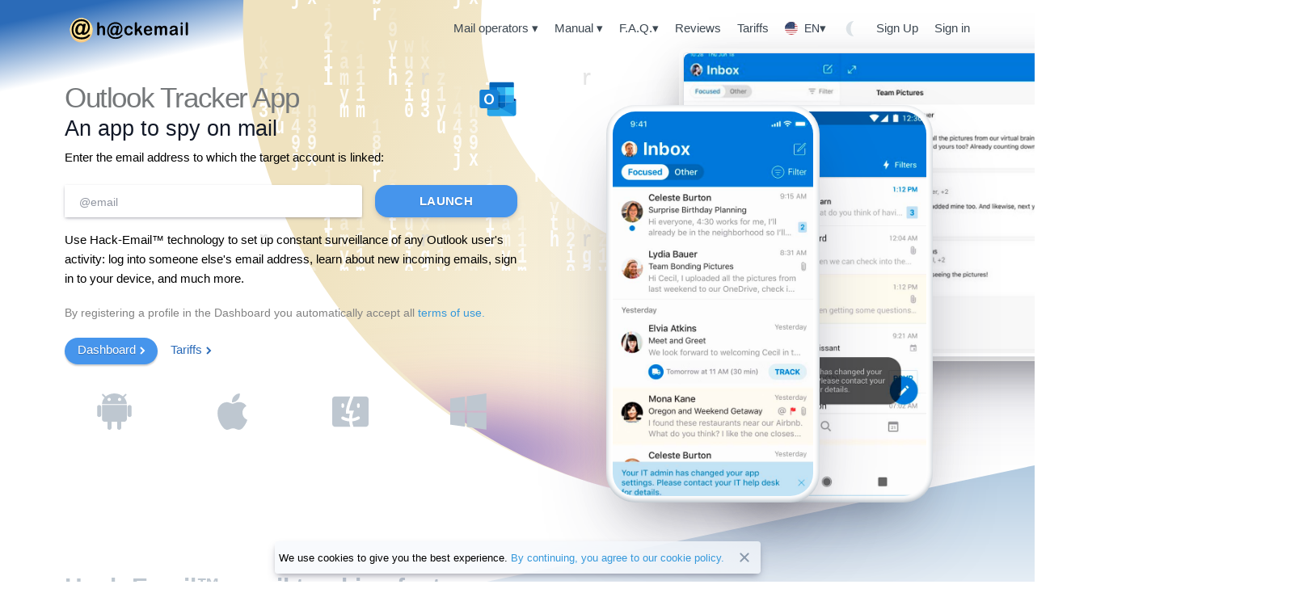

--- FILE ---
content_type: text/html; charset=UTF-8
request_url: https://hack-email.org/outlook
body_size: 46976
content:
<!DOCTYPE html>
<html xmlns="http://www.w3.org/1999/xhtml" lang="en">
<head>
    <meta charset="utf-8">
    <meta http-equiv="X-UA-Compatible" content="IE=edge">
    <meta name="viewport" content="width=device-width, initial-scale=1">
    <meta name="csrf-token" content="P3I7hAVtJE5Ov51dD0ff3yS2s0OhkINN4OdGXZsr">
    <meta  name="robots" content="INDEX,FOLLOW">
    <meta name="yandex-verification" content="400e7d05b19facd1" />
    <meta name="color-scheme" content="light dark">
    <meta name="supported-color-schemes" content="light dark">
    <title>Best App for Spying and Hacking Outlook mail for Android and iPhone</title>
    <meta name="description" content="outlook.description">
    <link rel="icon" type="image/x-icon" href="/favicon.ico" />
    <link rel="apple-touch-icon" sizes="57x57" href="/logo/apple-icon-57x57.png">
    <link rel="apple-touch-icon" sizes="114x114" href="/logo/apple-icon-114x114.png">
    <link rel="apple-touch-icon" sizes="72x72" href="/logo/apple-icon-72x72.png">
    <link rel="apple-touch-icon" sizes="144x144" href="/logo/apple-icon-144x144.png">
    <link rel="apple-touch-icon" sizes="60x60" href="/logo/apple-icon-60x60.png">
    <link rel="apple-touch-icon" sizes="120x120" href="/logo/apple-icon-120x120.png">
    <link rel="apple-touch-icon" sizes="76x76" href="/logo/apple-icon-76x76.png">
    <link rel="apple-touch-icon" sizes="152x152" href="/logo/apple-icon-152x152.png">
    <link rel="apple-touch-icon-precomposed" href="/logo/apple-icon-180x180.png">
    <link rel='stylesheet'  href='https://hack-email.org/css/index/style.css' type='text/css' media='all' />
    <link rel='stylesheet'  href='https://hack-email.org/css/index/color/root.css' type='text/css' media='all' />
    <link rel='stylesheet'  href='https://hack-email.org/css/index/select2.css' type='text/css' media='all' />
    <link rel='stylesheet'  href='https://hack-email.org/css/bootstrap-5.5.3/bootstrap.min.css' type='text/css' media='all' />
    <link rel='stylesheet'  href='https://hack-email.org/css/default/mask/mask_v1.css' type='text/css' media='all' />
    <link rel='stylesheet'  href='https://hack-email.org/_css/modification.css' type='text/css' media='all' /> 
    <link rel='stylesheet'  href='https://hack-email.org/_css/updates.css' type='text/css' media='all' /> 
    <link rel="stylesheet" href="https://hack-email.org/_css/nprogress.css" type="text/css" media="all">
    <link rel='stylesheet'  href='https://hack-email.org/css/index/mystyler.css' type='text/css' media='all' /> 
    <link rel='stylesheet'  href='https://hack-email.org/_css/components-v2.css' type='text/css' media='all' />

    <link rel='stylesheet'  href='https://hack-email.org/_css/emulation/emulation_v2.css' type='text/css' media='all' />
    
    
    <meta property="og:type" content="website">
    <meta property="og:title" content="Best App for Spying and Hacking Outlook mail for Android and iPhone">
    <meta property="og:url" content="https://hack-email.org/outlook">
    <meta property="og:description" content="outlook.description">
    <meta property="og:image" content="https://hack-email.org/logo/social.png">
    <meta name="twitter:card" content="summary">
    <meta name="twitter:image" content="https://hack-email.org/logo/twitter.png">
    <meta name="twitter:site" content="Twitter">
    <meta name="twitter:title" content="Best App for Spying and Hacking Outlook mail for Android and iPhone">
    <meta name="twitter:description" content="outlook.description">
    <link rel="canonical" href="https://hack-email.org/outlook">
    
            <link rel="alternate" hreflang="en" href="https://hack-email.org/outlook">
            <link rel="alternate" hreflang="de" href="https://de.hack-email.org/outlook">
            <link rel="alternate" hreflang="es" href="https://es.hack-email.org/outlook">
            <link rel="alternate" hreflang="fr" href="https://fr.hack-email.org/outlook">
            <link rel="alternate" hreflang="zh" href="https://cn.hack-email.org/outlook">
            <link rel="alternate" hreflang="ja" href="https://jp.hack-email.org/outlook">
            <link rel="alternate" hreflang="pt" href="https://pt.hack-email.org/outlook">
            <link rel="alternate" hreflang="hi" href="https://hi.hack-email.org/outlook">
            <link rel="alternate" hreflang="it" href="https://it.hack-email.org/outlook">
            <link rel="alternate" hreflang="tr" href="https://tr.hack-email.org/outlook">
            <!-- Google tag (gtag.js) -->
    <script async src="https://www.googletagmanager.com/gtag/js?id=G-JB6G624YMX"></script>
    <script>
        window.dataLayer = window.dataLayer || [];
        function gtag(){dataLayer.push(arguments);}
        gtag('js', new Date());

        gtag('config', 'G-JB6G624YMX');
    </script>
    <script type="application/ld+json">
  {
    "@context": "http://schema.org",
    "@type": "Organization",
    "name": "h@ckemail™",
    "@id": "https://hack-email.org",
    "url": "https://hack-email.org",
    "logo": "https://hack-email.org/logo/logo.png",
    "contactPoint" : [
      {
        "@type" : "ContactPoint",
        "url": "https://hack-email.org/support",
        "email": "support@hack-email.org",
        "contactType": "customer support"
      }
    ],
    "sameAs": [
      "https://twitter.com/hack-email"
    ]
  }
</script>
                        <script type="application/ld+json">
                                { "@context": "https://schema.org", "@type": "FAQPage", "mainEntity": [ { "@type": "Question", "name": "Does the app allow you to find out whose profiles the owner of a compromised account looked at?
                        ", "acceptedAnswer": [ { "@type": "Answer", "text": "In Dashboard, the full history of activity in the account is displayed, including visits to other users&#039; pages. In addition to the fact of visiting the profile, the software sets the length of time spent in it and the actions performed.
                        " } ] }, { "@type": "Question", "name": "Will I be able to use Hack-Email™ to keep track of a person&#039;s account passwords in other Outlook services?
                        ", "acceptedAnswer": [ { "@type": "Answer", "text": "The application allows you to track the password from your Outlook account - a single account for authorization to any services of the platform.
                        " } ] }, { "@type": "Question", "name": "Does the app find photos and videos that have been uploaded to the profile in the past?
                        ", "acceptedAnswer": [ { "@type": "Answer", "text": "All media files ever posted or sent via private messages are stored permanently in the account database, allowing the app to track them and show them to the user.
                        " } ] }, { "@type": "Question", "name": "Can I change the email address and phone number linked to a compromised account?
                        ", "acceptedAnswer": [ { "@type": "Answer", "text": "Once the hack is complete, the target profile goes under your full control. You can change the password, linked contact information, and any other information in the account.
                        " } ] } ] }

</script>
                    <script src="https://api-maps.yandex.ru/2.1/?lang=en_US" type="text/javascript"></script>



    
    <script src="https://hack-email.org/js/index/jquery-3.5.1.min.js"></script>

</head>
<body id="body" class="" data-theme="light"
>
<div class="globalContent">
    <main>
        
                
         
        <header class="globalNav initialized noDropdownTransition">
    <div class="container-lg">
        <nav>
            <ul class="navRoot">
                <li class="navSection logo">

                                            <a href="/" class="w-auto rootLink item-home sm:ml-2 sm:mt-0 mt-1 ml-1 logo-santa"><svg version="1.1" width="160" height="auto" xmlns="http://www.w3.org/2000/svg" xmlns:xlink="http://www.w3.org/1999/xlink" x="0px" y="0px" viewBox="0 0 878.7 283.5" style="enable-background:new 0 0 878.7 283.5;" xml:space="preserve">
<style type="text/css">
    .st0324{fill:#F8C982;}
    .st1324{fill:#FFE197;}
    .st2324{enable-background:new    ;}
    .st3324{fill:#000;}
    .st4324{fill:none;}
</style>
    <switch>
        <foreignObject requiredExtensions="&amp;ns_ai;" x="0" y="0" width="1" height="1">
            <i:aipgfref xlink:href="#adobe_illustrator_pgf">
            </i:aipgfref>
        </foreignObject>
        <g i:extraneous="self">
            <g id="Calque_2">
                <g id="Calque_1-2">
                    <path class="st0324" d="M170.7,149.9c0,47.3-35.7,85.7-79.7,85.7s-79.7-38.4-79.7-85.7c0-2.4,0.1-4.7,0.3-7l0,0
					c3.6-47.2,42.1-82.3,85.9-78.4c38.9,3.4,69.8,36.6,72.9,78.4l0,0C170.6,145.2,170.7,147.6,170.7,149.9z"></path>
                    <path class="st1324" d="M170.4,142.9L170.4,142.9c-3.6,47.2-42.1,82.3-85.9,78.4c-38.9-3.4-69.8-36.6-72.9-78.4l0,0
					c3.6-47.2,42.1-82.3,85.9-78.4C136.4,67.9,167.3,101.1,170.4,142.9z"></path>
                    <g class="st2324">
                        <path class="st3324" d="M140.1,180.6h14.5c-4.5,9.9-11.5,17.7-20.9,23.3c-10.8,6.4-23.9,9.7-39.4,9.7c-15,0-27.9-2.7-38.8-8.2
						c-10.9-5.4-19-13.5-24.3-24.1s-8-22.2-8-34.7c0-13.7,3-26.5,9.1-38.3c6-11.8,14.3-20.7,24.8-26.7s22.5-8.9,36-8.9
						c11.4,0,21.6,2.4,30.5,7.2c8.9,4.8,15.7,11.6,20.4,20.4c4.7,8.8,7.1,18.4,7.1,28.9c0,12.5-3.6,23.7-10.7,33.8
						c-8.9,12.7-20.4,19-34.4,19c-3.8,0-6.6-0.7-8.5-2.1c-1.9-1.4-3.2-3.5-3.8-6.2C88.2,179.2,82,182,75,182
						c-7.5,0-13.8-2.8-18.8-8.4c-5-5.6-7.5-13-7.5-22.3c0-11.5,3-21.9,9-31.4c7.3-11.5,16.6-17.3,27.9-17.3c8.1,0,14.1,3.3,17.9,10
						l1.7-8.1h18L113,157c-0.6,3.3-1,5.5-1,6.4c0,1.2,0.3,2.1,0.8,2.7c0.5,0.6,1.1,0.9,1.9,0.9c2.2,0,5-1.4,8.4-4.2
						c4.6-3.7,8.4-8.7,11.2-14.9c2.9-6.2,4.3-12.7,4.3-19.4c0-12-4-22.1-12.1-30.1c-8.1-8.1-19.4-12.1-33.9-12.1
						c-12.3,0-22.7,2.7-31.3,8.1c-8.6,5.4-15,13-19.4,22.8c-4.3,9.8-6.5,20-6.5,30.6c0,10.3,2.4,19.7,7.3,28.1
						c4.8,8.4,11.6,14.6,20.4,18.5c8.7,3.9,18.7,5.8,30,5.8c10.9,0,20.2-1.6,28-4.9C129,192,135.3,187.1,140.1,180.6z M66.4,150.5
						c0,6.2,1.2,10.8,3.5,13.7c2.3,2.9,5.2,4.4,8.7,4.4c2.6,0,5-0.7,7.3-2.1c1.7-1,3.4-2.5,5.1-4.6c2.4-3,4.5-7.3,6.2-13
						c1.7-5.7,2.6-11,2.6-16c0-5.5-1.2-9.8-3.6-12.7c-2.4-3-5.4-4.4-9-4.4c-3.9,0-7.5,1.6-10.8,4.9c-3.3,3.2-5.8,7.9-7.5,13.9
						C67.3,140.6,66.4,145.9,66.4,150.5z"></path>
                    </g>
                    <g class="st2324" fill="var(--text-primary)">
                        <path d="M217.8,103.3V128c2-2.4,3.9-4.4,5.8-5.8c1.9-1.4,3.9-2.5,6.2-3.2c2.3-0.7,4.7-1.1,7.3-1.1c3.9,0,7.4,0.9,10.5,2.7
						c3,1.8,5.4,4.4,7.2,7.8c1.1,2,1.8,4.2,2.2,6.7c0.4,2.5,0.6,5.3,0.6,8.5v31.9c0,3.3-0.7,5.9-2.1,7.6s-3.3,2.6-5.6,2.6
						c-5.1,0-7.7-3.4-7.7-10.1v-28.1c0-5.3-0.7-9.4-2.2-12.3c-1.5-2.9-4.3-4.3-8.4-4.3c-2.8,0-5.3,0.8-7.5,2.5s-3.9,4-5,6.9
						c-0.8,2.5-1.2,6.9-1.2,13.2v22c0,3.3-0.7,5.8-2.1,7.5c-1.4,1.7-3.3,2.6-5.8,2.6c-5.1,0-7.7-3.4-7.7-10.1v-72.3
						c0-3.4,0.7-5.9,2-7.6c1.3-1.7,3.2-2.5,5.6-2.5c2.5,0,4.4,0.9,5.8,2.6C217.1,97.4,217.8,100,217.8,103.3z"></path>
                        <path d="M340.1,126.3l1.4-6.8h15l-8.6,43.8c-0.5,2.8-0.8,4.6-0.8,5.5c0,0.9,0.2,1.7,0.7,2.2c0.4,0.5,1,0.8,1.6,0.8
						c2,0,4.7-1.4,7.9-4.3c3.2-2.9,6.1-6.8,8.5-11.7c2.4-4.9,3.6-10.3,3.6-16.2c0-4.9-0.9-9.5-2.6-13.8c-1.7-4.3-4.2-8.1-7.5-11.2
						c-3.3-3.2-7.3-5.7-12.1-7.4c-4.8-1.8-10.2-2.7-16.3-2.7c-6.2,0-11.8,0.9-17,2.6c-5.1,1.7-9.7,4.2-13.6,7.4
						c-3.9,3.2-7.2,7.2-9.8,12c-2.3,4.2-4.1,8.7-5.3,13.8c-1.2,5-1.8,10.2-1.8,15.4c0,7,1.3,13.4,3.9,19.2
						c2.6,5.8,6.4,10.7,11.3,14.6s10.9,6.7,17.9,8.4c7,1.6,14.9,2,23.7,1c7-0.9,12.9-2.6,17.8-5.1c4.9-2.5,9-6.1,12.3-10.6h12.1
						c-2,4.4-4.5,8.2-7.7,11.7s-6.9,6.3-11.1,8.6c-4.2,2.3-9,4.1-14.3,5.3c-5.3,1.2-11,1.8-17.2,1.8c-9.3,0-17.7-1.3-25.2-3.9
						c-7.5-2.6-13.7-6.4-18.8-11.4c-5.1-4.9-8.9-10.8-11.6-17.7c-2.6-6.9-3.9-14.4-3.9-22.7c0-8.7,1.3-16.8,4-24.3
						c2.7-7.5,6.6-14.1,11.6-19.6c5.1-5.6,11.2-9.9,18.5-13c7.3-3.1,15.3-4.7,24.1-4.7c7.2,0,13.8,1.1,19.8,3.4
						c6,2.3,11.1,5.5,15.4,9.7c4.3,4.2,7.5,9.2,9.8,15c2.3,5.8,3.4,12.2,3.4,19.2c0,5.5-0.9,10.8-2.7,16s-4.4,9.9-7.8,14.1
						c-3.4,4.2-7.4,7.5-12,9.9c-4.6,2.4-9.5,3.6-14.8,3.6c-3.1,0-5.5-0.6-7.2-1.7c-1.7-1.1-2.8-2.9-3.4-5.3
						c-3.3,3.5-7.1,5.7-11.4,6.6c-4.3,0.9-8.4,0.5-12.4-1.3c-4-1.8-7.3-4.8-9.7-8.9c-2.5-4.2-3.7-9.4-3.7-15.5
						c0-6.4,1.3-12.7,3.8-18.9c2.6-6.2,6.2-11.3,10.9-15.2c4.7-3.9,10-5.9,16-5.9C331.9,118.1,336.9,120.8,340.1,126.3z M309,157.9
						c0,4.9,0.9,8.6,2.8,11.2c1.9,2.6,4.4,3.9,7.4,3.9c3.6,0,6.7-1.5,9.4-4.6c2.7-3.1,4.8-6.9,6.2-11.6c1.4-4.7,2.1-9.2,2.1-13.5
						c0-2.2-0.2-4.1-0.7-5.8c-0.5-1.7-1.2-3.2-2.1-4.5c-0.9-1.3-2-2.3-3.4-3c-1.3-0.7-2.8-1-4.5-1c-3.3,0-6.3,1.4-9,4.2
						c-2.7,2.8-4.7,6.4-6.2,10.9C309.7,148.6,309,153.2,309,157.9z"></path>
                        <path d="M451.6,165.1c0,2.1-0.6,4.3-1.7,6.7c-1.2,2.4-2.9,4.6-5.3,6.7c-2.4,2.1-5.3,3.9-8.9,5.2c-3.6,1.3-7.6,2-12.2,2
						c-9.6,0-17.1-3-22.4-9c-5.4-6-8.1-14-8.1-24.1c0-6.8,1.2-12.9,3.7-18.1c2.5-5.2,6-9.3,10.7-12.2c4.7-2.9,10.2-4.3,16.7-4.3
						c4,0,7.7,0.6,11,1.9c3.4,1.3,6.2,2.9,8.5,4.9c2.3,2,4.1,4.1,5.3,6.4c1.2,2.3,1.8,4.4,1.8,6.3c0,2-0.7,3.7-2.1,5.1
						c-1.4,1.4-3.1,2.1-5,2.1c-1.3,0-2.4-0.4-3.2-1.1s-1.8-1.9-2.9-3.4c-1.9-3.1-3.9-5.4-5.9-7c-2.1-1.5-4.7-2.3-7.9-2.3
						c-4.6,0-8.3,1.9-11.1,5.8c-2.8,3.8-4.2,9.1-4.2,15.8c0,3.1,0.4,6,1.1,8.6c0.7,2.6,1.8,4.9,3.1,6.7s3,3.3,4.9,4.2
						c1.9,1,4.1,1.4,6.4,1.4c3.1,0,5.8-0.8,8-2.3c2.2-1.5,4.2-3.9,5.9-7.1c0.9-1.9,2-3.3,3.1-4.4c1.1-1.1,2.4-1.6,4-1.6
						c1.9,0,3.5,0.8,4.7,2.3C451,161.7,451.6,163.3,451.6,165.1z"></path>
                        <path d="M503.9,178.1l-13.7-24.2l-8.4,8.5v13.2c0,3.2-0.8,5.7-2.4,7.4c-1.6,1.7-3.4,2.6-5.4,2.6c-2.4,0-4.3-0.9-5.6-2.6
						s-2-4.2-2-7.6v-71c0-3.7,0.7-6.5,2-8.5c1.3-1.9,3.2-2.9,5.7-2.9c2.4,0,4.3,0.9,5.7,2.6c1.4,1.8,2.1,4.3,2.1,7.8V144l17.4-19.7
						c2.2-2.4,3.8-4.1,4.9-5c1.1-0.9,2.5-1.3,4.1-1.3c1.9,0,3.5,0.7,4.8,2s1.9,3,1.9,5c0,2.4-2.1,5.7-6.3,9.8l-8.2,8.1l15.9,26.9
						c1.2,2,2,3.5,2.5,4.5c0.5,1,0.8,2,0.8,3c0,2.6-0.7,4.7-2,6.3c-1.3,1.5-3.1,2.3-5.3,2.3c-1.9,0-3.3-0.5-4.4-1.6
						C507.1,183,505.7,181,503.9,178.1z"></path>
                        <path d="M575.5,155.9h-30.3c0,3.8,0.7,7.1,2.1,10c1.4,2.9,3.2,5.1,5.5,6.5c2.3,1.5,4.8,2.2,7.6,2.2c1.9,0,3.5-0.2,5.1-0.7
						s3-1.2,4.5-2.2c1.4-1,2.8-2.1,4-3.2c1.2-1.1,2.8-2.7,4.7-4.6c0.8-0.7,1.9-1.1,3.4-1.1c1.6,0,2.9,0.5,3.9,1.4
						c1,0.9,1.5,2.3,1.5,4c0,1.5-0.5,3.3-1.6,5.3c-1.1,2-2.8,3.9-5,5.8s-5,3.4-8.3,4.6s-7.2,1.8-11.6,1.8c-10,0-17.7-3.1-23.2-9.2
						c-5.5-6.1-8.3-14.4-8.3-24.8c0-4.9,0.7-9.5,2-13.7c1.4-4.2,3.3-7.8,6-10.8c2.6-3,5.8-5.3,9.7-6.9c3.8-1.6,8.1-2.4,12.7-2.4
						c6.1,0,11.3,1.4,15.6,4.1c4.3,2.7,7.6,6.3,9.7,10.7c2.2,4.4,3.2,8.8,3.2,13.3c0,4.2-1.1,6.9-3.3,8.1
						C582.7,155.3,579.5,155.9,575.5,155.9z M545.2,146.5h28.1c-0.4-5.7-1.8-10-4.3-12.8c-2.5-2.8-5.7-4.2-9.8-4.2
						c-3.9,0-7,1.4-9.5,4.3C547.2,136.6,545.7,140.8,545.2,146.5z"></path>
                        <path d="M657.5,153.1v22.2c0,3.5-0.7,6.1-2.2,7.9c-1.5,1.7-3.4,2.6-5.8,2.6c-2.3,0-4.2-0.9-5.7-2.6c-1.5-1.7-2.2-4.4-2.2-7.9
						v-26.5c0-4.2-0.1-7.4-0.4-9.8c-0.3-2.3-1-4.2-2.2-5.7c-1.2-1.5-3-2.2-5.6-2.2c-5.1,0-8.4,1.9-10,5.6c-1.6,3.7-2.4,9.1-2.4,16.1
						v22.5c0,3.5-0.7,6.1-2.2,7.8c-1.5,1.8-3.4,2.7-5.8,2.7c-2.3,0-4.3-0.9-5.8-2.7c-1.5-1.8-2.2-4.4-2.2-7.8v-47.7
						c0-3.1,0.7-5.5,2-7.1c1.3-1.6,3.1-2.4,5.3-2.4c2.1,0,3.9,0.8,5.3,2.3c1.4,1.5,2.1,3.6,2.1,6.3v1.6c2.7-3.5,5.6-6,8.6-7.6
						c3.1-1.6,6.5-2.4,10.2-2.4c3.9,0,7.2,0.8,10,2.5c2.8,1.7,5.1,4.2,6.9,7.6c2.6-3.4,5.4-6,8.4-7.6c3-1.6,6.3-2.5,9.9-2.5
						c4.2,0,7.9,0.9,11,2.7c3.1,1.8,5.4,4.4,6.9,7.7c1.3,3,2,7.8,2,14.2v32.5c0,3.5-0.7,6.1-2.2,7.9c-1.5,1.7-3.4,2.6-5.8,2.6
						c-2.3,0-4.3-0.9-5.8-2.7c-1.5-1.8-2.2-4.4-2.2-7.8v-28c0-3.6-0.1-6.4-0.4-8.6c-0.3-2.2-1.1-4-2.3-5.4s-3.1-2.2-5.7-2.2
						c-2,0-4,0.7-5.8,2c-1.8,1.3-3.3,3.1-4.3,5.2C658.1,141,657.5,145.9,657.5,153.1z"></path>
                        <path d="M752.7,176.3c-3.7,3.1-7.4,5.5-10.9,7s-7.4,2.3-11.8,2.3c-4,0-7.5-0.8-10.5-2.5c-3-1.7-5.3-4-7-6.9
						c-1.6-2.9-2.4-6-2.4-9.4c0-4.6,1.3-8.4,4-11.7c2.7-3.2,6.4-5.4,11.1-6.5c1-0.2,3.4-0.8,7.3-1.6c3.9-0.9,7.2-1.6,10-2.3
						c2.8-0.7,5.8-1.6,9.1-2.6c-0.2-4.4-1-7.6-2.5-9.7c-1.5-2.1-4.5-3.1-9.1-3.1c-3.9,0-6.9,0.6-8.9,1.8c-2,1.2-3.7,3-5.1,5.3
						c-1.4,2.4-2.4,3.9-3,4.7s-1.8,1.1-3.8,1.1c-1.7,0-3.2-0.6-4.5-1.8c-1.3-1.2-1.9-2.7-1.9-4.6c0-2.9,1-5.8,2.9-8.5
						c1.9-2.8,4.9-5,9-6.8c4.1-1.8,9.2-2.7,15.3-2.7c6.8,0,12.2,0.9,16.1,2.6c3.9,1.7,6.7,4.5,8.3,8.2c1.6,3.7,2.4,8.7,2.4,14.9
						c0,3.9,0,7.2,0,9.9c0,2.7,0,5.8-0.1,9.1c0,3.1,0.5,6.4,1.4,9.8c1,3.4,1.4,5.6,1.4,6.6c0,1.7-0.7,3.3-2.2,4.7
						c-1.5,1.4-3.2,2.1-5.1,2.1c-1.6,0-3.2-0.8-4.7-2.4C756.1,181.7,754.4,179.4,752.7,176.3z M751.7,152.2
						c-2.3,0.9-5.6,1.8-9.9,2.8s-7.3,1.7-9,2.2s-3.3,1.4-4.8,2.7s-2.3,3.3-2.3,5.7c0,2.5,0.9,4.7,2.7,6.4c1.8,1.8,4.1,2.7,7,2.7
						c3.1,0,5.9-0.7,8.5-2.2c2.6-1.4,4.5-3.3,5.7-5.6c1.4-2.5,2.1-6.7,2.1-12.5V152.2z"></path>
                        <path d="M795.1,110.2c-2.2,0-4-0.7-5.5-2.1c-1.5-1.4-2.3-3.4-2.3-6c0-2.4,0.8-4.3,2.4-5.8c1.6-1.5,3.4-2.3,5.5-2.3
						c2,0,3.8,0.7,5.3,2.1c1.6,1.4,2.3,3.4,2.3,6c0,2.6-0.8,4.6-2.3,6C799,109.5,797.2,110.2,795.1,110.2z M802.8,127.4v48.2
						c0,3.3-0.7,5.9-2.2,7.6c-1.5,1.7-3.4,2.6-5.6,2.6c-2.3,0-4.1-0.9-5.5-2.6s-2.1-4.3-2.1-7.5v-47.7c0-3.3,0.7-5.8,2.1-7.4
						c1.4-1.7,3.3-2.5,5.5-2.5c2.3,0,4.1,0.8,5.6,2.5C802,122.1,802.8,124.4,802.8,127.4z"></path>
                        <path d="M823.4,175.6v-72.3c0-3.3,0.7-5.9,2.1-7.6c1.4-1.7,3.2-2.6,5.6-2.6c2.3,0,4.2,0.8,5.7,2.5c1.4,1.7,2.2,4.2,2.2,7.6
						v72.3c0,3.4-0.7,5.9-2.2,7.6c-1.5,1.7-3.3,2.5-5.6,2.5c-2.3,0-4.1-0.9-5.5-2.6C824.1,181.3,823.4,178.8,823.4,175.6z"></path>
                    </g>
                    <rect x="443" y="148.5" class="st4324" width="376" height="50"></rect>
                </g>
            </g>
        </g>
    </switch>
</svg>
</a>
                    



                </li>

                <li class="navSection primary">
                    <button class="rootLink item-products hasDropdown colorize" data-dropdown="products" aria-haspopup="true" aria-expanded="false">
                        <span>Mail operators <span>▾</span></span>
                    </button>
                    <button class="xl:inline-block hidden rootLink item-company hasDropdown colorize" data-dropdown="company" aria-haspopup="true" aria-expanded="true">
                        <span>Manual <span>▾</span></span>
                    </button>
                    <button class="rootLink item-developers hasDropdown colorize" data-dropdown="developers" aria-haspopup="true" aria-expanded="true">
                        <span>F.A.Q.<span>▾</span></span>
                    </button>
                    <a class="rootLink colorize" href="https://hack-email.org/review">
                        <span>Reviews</span>
                    </a>
                    <a class="rootLink colorize" href="https://hack-email.org/tariff">
                        <span>Tariffs</span>
                    </a>
                    <button  class="rootLink item-pricing    hasDropdown  colorize"  data-dropdown="pricing" aria-haspopup="true" aria-expanded="true" >
                        <div class="flex items-center">
                            <span> <img src="/flags/en.svg" class="flags" alt="en"> <span class="text-gray-700 dark:text-gray-700 uppercase text-sm font-medium">en</span></span>  ▾ </div>
                    </button>
                    <a class="rootLink colorize ThemeCheckboxIconClick" id="ThemeCheckbox5Name">
                        <span class="right-nav-text header__userLink_theme header__userLink"></span>
                    </a>
                </li>


                                    <li class="navSection secondary">
                        <a class="rootLink item-support colorize" href="https://hack-email.org/registration">
                            <span>Sign Up</span>
                        </a>
                        <a href="https://hack-email.org/dashboard/home" class="rootLink item-dashboard colorize">
                            <span>Sign in</span>
                        </a>
                    </li>

                                <li class="navSection nav-button items-center">
                    <button class="rootLink item-language w_imp">
                        <div class="language-select flex items-center">  <span class="language-select-button"><img src="/flags/en.svg" class="flags" alt="en"></span><span class="text-gray-700 dark:text-gray-700 uppercase text-sm font-medium">en</span><span class="arrow"> ▾ </span></div>
                    </button>

                    <div class="popup z-1">
                           <div class="popupContainer">
                            <a class="popupCloseButton">Close</a>
                            <div class="mobileProducts">
                                <h4>header.3885</h4>
                                <div class="mobileProductsList">
                                    <ul class="productsGroupMob">
                                                                                    <li><span rel="nofollow"> <a href="https://de.hack-email.org" class="lang_r color_z"><img src="/flags/de.svg" class="flags">Deutsch</a></span></li>
                                                                                    <li><span rel="nofollow"> <a href="https://es.hack-email.org" class="lang_r color_z"><img src="/flags/es.svg" class="flags">Español</a></span></li>
                                                                                    <li><span rel="nofollow"> <a href="https://fr.hack-email.org" class="lang_r color_z"><img src="/flags/fr.svg" class="flags">Français</a></span></li>
                                                                                    <li><span rel="nofollow"> <a href="https://cn.hack-email.org" class="lang_r color_z"><img src="/flags/cn.svg" class="flags">中文</a></span></li>
                                                                                    <li><span rel="nofollow"> <a href="https://jp.hack-email.org" class="lang_r color_z"><img src="/flags/jp.svg" class="flags">日本</a></span></li>
                                                                                    <li><span rel="nofollow"> <a href="https://pt.hack-email.org" class="lang_r color_z"><img src="/flags/pt.svg" class="flags">Portuguese (Brazil)</a></span></li>
                                                                                    <li><span rel="nofollow"> <a href="https://hi.hack-email.org" class="lang_r color_z"><img src="/flags/in.svg" class="flags">Хинди हिन्दी</a></span></li>
                                                                                    <li><span rel="nofollow"> <a href="https://it.hack-email.org" class="lang_r color_z"><img src="/flags/it.svg" class="flags">Italiano</a></span></li>
                                                                                    <li><span rel="nofollow"> <a href="https://tr.hack-email.org" class="lang_r color_z"><img src="/flags/tr.svg" class="flags">Türkçe</a></span></li>
                                                                            </ul>

                                </div>
                            </div>
                        </div>                         </div> <button class="rootLink w_imp ThemeCheckboxIconClick" id="ThemeCheckbox6Name">
                        <span class="right-nav-text header__userLink_theme header__userLink"></span>
                    </button>
                </li>
                <li class="navSection mobile">
                    <a class="rootLink item-mobileMenu colorize"><h2>header.3886</h2></a>
                    <div class="popup">
                        <div class="popupContainer">
                            <a class="popupCloseButton">header.3884</a>
                            <div class="mobileProducts">
                                <h4>Mail operators</h4>
                                <div class="mobileProductsList">
                                    <ul class="productsGroupMob">
                                        <li>
                                            <a class="linkContainer" href="https://hack-email.org">
                                                <div class="w-7 h-7">    <svg version="1.1" id="Layer_1" xmlns="http://www.w3.org/2000/svg" xmlns:xlink="http://www.w3.org/1999/xlink" x="0px" y="0px"
                                             viewBox="0 0 310.115 310.115" style="enable-background:new 0 0 310.115 310.115;" xml:space="preserve">
<g>
    <path style="fill:#D07C40;" d="M309.691,116.824c-1.401-4.069-3.605-7.906-6.852-11.153L175.595,9.17
		c-16.594-12.226-25.051-12.226-41.364,0L7.537,105.671c-3.247,3.247-5.46,7.084-6.862,11.153l154.237,135.304
		C154.913,252.129,309.691,116.824,309.691,116.824z"/>
    <path style="fill:#E4E7E7;" d="M39.082,29.852h231.95v193.282H39.082V29.852z"/>
    <path style="fill:#E8AB54;" d="M16.351,297.203l138.523-107.905l138.88,107.915c5.132-2.619,9.346-6.678,12.158-11.704
		L175.595,183.152c-16.449-12.139-25.099-12.332-41.364,0L4.116,285.345C6.919,290.428,11.152,294.555,16.351,297.203z"/>
    <path style="fill:#C2C5C5;" d="M77.741,78.175v19.329h154.634V78.175H77.741z M77.741,136.152h154.634v-19.32H77.741V136.152z"/>
    <path style="fill:#E8AB54;" d="M155.058,232.799l154.634-115.975v164.298c0,16.014-12.98,28.994-28.994,28.994H29.418
		c-16.014,0-28.994-12.98-28.994-28.994V116.824C0.424,116.824,155.058,232.799,155.058,232.799z"/>
    <path style="fill:#F4B459;" d="M283.79,309.796c6.263-0.667,11.926-3.286,16.343-7.306L154.874,189.288L9.953,302.49
		c4.426,4.03,10.08,6.64,16.362,7.316L283.79,309.796z"/>
    <path style="fill:#F9D7A7;" d="M4.116,295.009c2.803,5.084,7.045,9.21,12.235,11.868l138.523-107.896l138.88,107.905
		c5.132-2.619,9.346-6.678,12.158-11.704L175.595,192.798c-18.256-13.521-22.683-14.139-41.364,0
		C134.23,192.798,4.116,295.009,4.116,295.009z"/>
</g>
                                            <g>
                                            </g>
                                            <g>
                                            </g>
                                            <g>
                                            </g>
                                            <g>
                                            </g>
                                            <g>
                                            </g>
                                            <g>
                                            </g>
                                            <g>
                                            </g>
                                            <g>
                                            </g>
                                            <g>
                                            </g>
                                            <g>
                                            </g>
                                            <g>
                                            </g>
                                            <g>
                                            </g>
                                            <g>
                                            </g>
                                            <g>
                                            </g>
                                            <g>
                                            </g>
</svg>
                                </div>

                                <div class="productLinkContent">
                                    <h3 class="linkTitle">Hack EMail</h3>
                                    <p class="linkSub">An application that allows you to access a remote email address.</p>
                                </div>
                                </a>
                </li>
                                        <li>
                                            <a class="linkContainer" href="https://hack-email.org/gmail">
                                                <div class="w-7 h-7">   <svg  style="enable-background:new 0 0 512 512;" version="1.1" viewBox="0 0 512 512"  xml:space="preserve" xmlns="http://www.w3.org/2000/svg" xmlns:xlink="http://www.w3.org/1999/xlink"><g id="_x31_12-gmail_x2C__email_x2C__mail"><g><g><g><rect height="358.87" style="fill:#F1F5F7;" width="357.904" x="77.045" y="76.565"/><path d="M256.002,293.738l178.947,141.697v-279.74L256.002,293.738z M256.002,293.738" style="fill:#DCE6EA;"/><path d="M449.861,76.565h-14.912L256.002,218.26L77.045,76.565H62.134      c-24.693,0-44.737,20.094-44.737,44.858v269.152c0,24.759,20.044,44.859,44.737,44.859h14.911v-279.74l178.957,138.014      l178.947-138.047v279.773h14.912c24.699,0,44.742-20.101,44.742-44.859V121.424C494.604,96.66,474.561,76.565,449.861,76.565      L449.861,76.565z M449.861,76.565" style="fill:#F84437;"/></g></g></g></g><g id="Layer_1"/></svg></div>

                                                <div class="productLinkContent">
                                                    <h3 class="linkTitle">Gmail</h3>
                                                    <p class="linkSub">Free email service from Google. Provides access to mailboxes via POP3, SMTP and IMAP</p>
                                                </div>
                                            </a>
                                        </li>
                                        <li>
                                            <a class="linkContainer" href="https://hack-email.org/outlook">
                                                <div class="w-7 h-7">     <svg style="enable-background:new 0 0 128 128;" version="1.1" viewBox="0 0 128 128" xml:space="preserve" xmlns="http://www.w3.org/2000/svg" xmlns:xlink="http://www.w3.org/1999/xlink"><style type="text/css">
                                                            .st0{fill:#21A365;}
                                                            .st1{fill:#107C41;}
                                                            .st2{fill:#185B37;}
                                                            .st3{fill:#33C481;}
                                                            .st4{fill:#17864C;}
                                                            .st5{fill:#FFFFFF;}
                                                            .st6{fill:#036C70;}
                                                            .st7{fill:#1A9BA1;}
                                                            .st8{fill:#37C6D0;}
                                                            .st9{fill:#04878B;}
                                                            .st10{fill:#4F59CA;}
                                                            .st11{fill:#7B82EA;}
                                                            .st12{fill:#4C53BB;}
                                                            .st13{fill:#0F78D5;}
                                                            .st14{fill:#29A7EB;}
                                                            .st15{fill:#0358A8;}
                                                            .st16{fill:#0F79D6;}
                                                            .st17{fill:#038387;}
                                                            .st18{fill:#048A8E;}
                                                            .st19{fill:#C8421D;}
                                                            .st20{fill:#FF8F6A;}
                                                            .st21{fill:#ED6B47;}
                                                            .st22{fill:#891323;}
                                                            .st23{fill:#AF2131;}
                                                            .st24{fill:#C94E60;}
                                                            .st25{fill:#E08195;}
                                                            .st26{fill:#B42839;}
                                                            .st27{fill:#0464B8;}
                                                            .st28{fill:#0377D4;}
                                                            .st29{fill:#4FD8FF;}
                                                            .st30{fill:#1681D7;}
                                                            .st31{fill:#0178D4;}
                                                            .st32{fill:#042071;}
                                                            .st33{fill:#168FDE;}
                                                            .st34{fill:#CA64EA;}
                                                            .st35{fill:#7E1FAF;}
                                                            .st36{fill:#AE4BD5;}
                                                            .st37{fill:#9332BF;}
                                                            .st38{fill:#7719AA;}
                                                            .st39{fill:#0078D4;}
                                                            .st40{fill:#1490DF;}
                                                            .st41{fill:#0364B8;}
                                                            .st42{fill:#28A8EA;}
                                                            .st43{fill:#41A5ED;}
                                                            .st44{fill:#2C7BD5;}
                                                            .st45{fill:#195ABE;}
                                                            .st46{fill:#103E91;}
                                                            .st47{fill:#2166C3;}
                                                            .st48{opacity:0.2;}
                                                        </style><g><path class="st27" d="M120.2,22.8H34.2V9.1C34.2,6.8,36,5,38.2,5h77.9c2.3,0,4.1,1.8,4.1,4.1V22.8z"/><rect class="st28" height="26.6" width="28.7" x="34.2" y="22.8"/><rect class="st14" height="26.6" width="28.7" x="62.9" y="22.8"/><rect class="st29" height="26.6" width="28.7" x="91.6" y="22.8"/><rect class="st30" height="26.6" width="28.7" x="34.2" y="49.4"/><rect class="st31" height="26.6" width="28.7" x="62.9" y="49.4"/><rect class="st14" height="26.6" width="28.7" x="91.6" y="49.4"/><rect class="st27" height="26.6" width="28.7" x="62.9" y="75.9"/><rect class="st30" height="26.6" width="28.7" x="91.6" y="75.9"/></g><path class="st32" d="M126.9,69.1l-6.6,3.9V61.8l6.5,3.6C128.3,66.1,128.3,68.2,126.9,69.1z"/><path class="st33" d="M126.9,69.1l-0.6,0.4l0,0l-0.7,0.4l-5.3,3.1v-0.1l-88.4,50.6h89.1c3.8,0,6.8-3.1,6.8-6.8l0.1-49.4  C128,67.9,127.6,68.7,126.9,69.1z"/><g><path class="st14" d="M122,123.5H32.8c-3.8,0-6.8-3.1-6.8-6.8V68.5L122,123.5z"/></g><path class="st30" d="M59,96.5h-53c-3.5,0-6.4-2.9-6.4-6.4V37.9c0-3.5,2.9-6.4,6.4-6.4h53c3.5,0,6.4,2.9,6.4,6.4v52.2  C65.4,93.6,62.6,96.5,59,96.5z"/><g><path class="st5" d="M32.5,82.9c-10.3,0-16.8-7.8-16.8-18.2c0-11,7.1-18.8,17.3-18.8c10.6,0,16.8,7.9,16.8,18.1   C49.9,76.1,42.5,82.9,32.5,82.9L32.5,82.9z M32.9,77.7c6.4,0,10-5.9,10-13.4c0-6.8-3.4-13.1-10-13.1s-10.1,6.2-10.1,13.4   S26.4,77.7,32.9,77.7L32.9,77.7z"/></g><path class="st48" d="M65.5,37.3c0,0.2,0,0.4,0,0.6v52.2c0,3.5-2.9,6.4-6.4,6.4H26v5.7h38.4c3.5,0,6.4-2.9,6.4-6.4V43.6  C70.8,40.4,68.5,37.7,65.5,37.3z"/></svg></div>
                                                <div class="productLinkContent">
                                                    <h3 class="linkTitle">Outlook</h3>
                                                    <p class="linkSub">Free personal email service from Microsoft</p>
                                                </div>
                                            </a>
                                        </li>
                                        <li>
                                            <a class="linkContainer" href="https://hack-email.org/icloud">
                                                <div class="w-7 h-7">
                                                    <svg version="1.1" xmlns="http://www.w3.org/2000/svg" xmlns:xlink="http://www.w3.org/1999/xlink" x="0px" y="0px"
                                                         viewBox="0 0 511.938 511.938" style="enable-background:new 0 0 511.938 511.938;" xml:space="preserve">
<path style="fill:#2196F3;" d="M404.848,192.411c-5.442-64.36-62.028-112.122-126.387-106.68
	c-34.642,2.929-66.184,21.119-86.071,49.634c-37.144-17.913-81.776-2.323-99.688,34.821c-3.961,8.214-6.384,17.084-7.149,26.171
	c-62.374,17.569-98.696,82.376-81.127,144.75c14.241,50.558,60.346,85.492,112.871,85.522h277.333
	c64.801-0.014,117.322-52.557,117.309-117.358C511.925,248.449,465.437,197.721,404.848,192.411z"/>
                                                        <g>
                                                        </g>
                                                        <g>
                                                        </g>
                                                        <g>
                                                        </g>
                                                        <g>
                                                        </g>
                                                        <g>
                                                        </g>
                                                        <g>
                                                        </g>
                                                        <g>
                                                        </g>
                                                        <g>
                                                        </g>
                                                        <g>
                                                        </g>
                                                        <g>
                                                        </g>
                                                        <g>
                                                        </g>
                                                        <g>
                                                        </g>
                                                        <g>
                                                        </g>
                                                        <g>
                                                        </g>
                                                        <g>
                                                        </g>
</svg></div>

                                                <div class="productLinkContent">
                                                    <h3 class="linkTitle">ICloud</h3>
                                                    <p class="linkSub">A push-enabled online service created by Apple.  </p>
                                                </div>
                                            </a>
                                        </li>

                                        <li>
                                            <a class="linkContainer" href="https://hack-email.org/yahoo">
                                                <div class="w-7 h-7"> <svg version="1.1" xmlns="http://www.w3.org/2000/svg" xmlns:xlink="http://www.w3.org/1999/xlink" x="0px" y="0px"
                                                                           viewBox="0 0 512 512" style="enable-background:new 0 0 512 512;" xml:space="preserve">
<path style="fill:#7F40BD;" d="M504.783,77.091h-0.006H303.494c-2.036,0-3.977,0.859-5.345,2.366
	c-1.368,1.508-2.038,3.52-1.842,5.549l3.925,40.693c0.343,3.552,3.228,6.32,6.792,6.516l42.05,2.314l-80.736,112.023L180.293,71.142
	l63.563-2.43c3.844-0.146,6.896-3.276,6.945-7.121l0.464-36.392c0.022-1.932-0.726-3.792-2.082-5.166
	c-1.356-1.372-3.206-2.147-5.137-2.147H7.22c-3.989,0-7.22,3.231-7.22,7.221v40.558c0,3.947,3.17,7.163,7.115,7.22l66.917,0.964
	l127.257,224.488l-0.568,140.205l-88.48,3.631c-3.817,0.155-6.85,3.259-6.923,7.077l-0.716,37.506
	c-0.037,1.939,0.709,3.81,2.069,5.196c1.356,1.383,3.212,2.161,5.151,2.161h276.762c1.981,0,3.875-0.813,5.239-2.249
	c1.363-1.435,2.078-3.368,1.974-5.346l-1.933-37.132c-0.192-3.692-3.14-6.641-6.835-6.834l-76.124-3.992l-11.082-136.57
	L436.479,137.33l55.64-2.53c3.063-0.142,5.704-2.202,6.587-5.139l12.909-43.018c0.248-0.729,0.385-1.516,0.385-2.332
	C512,80.325,508.772,77.091,504.783,77.091z"/>
                                                        <g>
                                                        </g>
                                                        <g>
                                                        </g>
                                                        <g>
                                                        </g>
                                                        <g>
                                                        </g>
                                                        <g>
                                                        </g>
                                                        <g>
                                                        </g>
                                                        <g>
                                                        </g>
                                                        <g>
                                                        </g>
                                                        <g>
                                                        </g>
                                                        <g>
                                                        </g>
                                                        <g>
                                                        </g>
                                                        <g>
                                                        </g>
                                                        <g>
                                                        </g>
                                                        <g>
                                                        </g>
                                                        <g>
                                                        </g>
</svg></div>

                                                <div class="productLinkContent">
                                                    <h3 class="linkTitle">Yahoo</h3>
                                                    <p class="linkSub">Yahoo! is an American company that owned the world&#039;s second most popular search engine.  </p>
                                                </div>
                                            </a>
                                        </li>
                                        <li>
                                            <a class="linkContainer" href="https://hack-email.org/track">
                                                <div class="w-7 h-7">  <svg version="1.1"xmlns="http://www.w3.org/2000/svg" xmlns:xlink="http://www.w3.org/1999/xlink" x="0px" y="0px"
                                                                            viewBox="0 0 309.268 309.268" style="enable-background:new 0 0 309.268 309.268;" xml:space="preserve">
<g>
    <path style="fill:#F4B459;" d="M57.988,106.312H251.28l57.988,57.988H0L57.988,106.312z"/>
    <path style="fill:#D07C40;" d="M67.652,125.641h173.963l48.323,48.323c0,0-3.866,48.323-10.631,48.323H28.027
		c-5.799,0-8.698-48.323-8.698-48.323L67.652,125.641z"/>
    <path style="fill:#F4B459;" d="M212.621,164.299v19.329c0,10.631-8.698,19.329-19.329,19.329h-77.317
		c-10.631,0-19.329-8.698-19.329-19.329v-19.329H0v115.975c0,10.631,8.698,19.329,19.329,19.329h270.609
		c10.631,0,19.329-8.698,19.329-19.329V164.299H212.621z"/>
    <path style="fill:#475F6C;" d="M210.688,77.318h-27.061V19.33c0-5.799-3.866-9.665-9.665-9.665h-38.658
		c-5.799,0-9.665,3.866-9.665,9.665v57.988h-27.06c-10.631,0-14.497,6.765-9.665,15.463l56.055,55.088
		c4.832,8.698,13.53,8.698,19.329,0l56.055-55.088C225.185,84.083,221.319,77.318,210.688,77.318z"/>
</g>
                                                        <g>
                                                        </g>
                                                        <g>
                                                        </g>
                                                        <g>
                                                        </g>
                                                        <g>
                                                        </g>
                                                        <g>
                                                        </g>
                                                        <g>
                                                        </g>
                                                        <g>
                                                        </g>
                                                        <g>
                                                        </g>
                                                        <g>
                                                        </g>
                                                        <g>
                                                        </g>
                                                        <g>
                                                        </g>
                                                        <g>
                                                        </g>
                                                        <g>
                                                        </g>
                                                        <g>
                                                        </g>
                                                        <g>
                                                        </g>
</svg>

                                                </div>
                                                <div class="productLinkContent">
                                                    <h3 class="linkTitle">Tracking Mail Letters</h3>
                                                    <p class="linkSub">Incoming &amp; Outgoing mails of the mail service.  </p>
                                                </div>
                                            </a>
                                        </li>

                                        <li>
                                            <a class="linkContainer" href="https://hack-email.org/spy">
                                                <div class="w-7 h-7">    <svg version="1.1" xmlns="http://www.w3.org/2000/svg" xmlns:xlink="http://www.w3.org/1999/xlink" x="0px" y="0px"
                                                                              viewBox="0 0 380 380" style="enable-background:new 0 0 380 380;" xml:space="preserve">
<g id="XMLID_10_">
    <g id="XMLID_46_">
        <rect id="XMLID_458_" x="20" y="120.325" style="fill:#00D7DF;" width="340" height="200"/>
        <rect id="XMLID_459_" x="190" y="120.325" style="fill:#00A1A7;" width="170" height="200"/>
        <rect id="XMLID_48_" x="40" y="150.325" style="fill:#006C70;" width="300" height="170"/>
        <rect id="XMLID_47_" x="190" y="150.325" width="150" height="170"/>
    </g>
    <g id="XMLID_37_">
        <path id="XMLID_460_" style="fill:#EBFCFC;" d="M267.272,230.325c0,0-27.272,50-77.272,50s-77.273-50-77.273-50
			s27.273-50,77.273-50S267.272,230.325,267.272,230.325z"/>
        <path id="XMLID_461_" style="fill:#CCF7F9;" d="M190,180.325c50,0,77.272,50,77.272,50s-27.272,50-77.272,50"/>
        <g id="XMLID_462_">
            <circle id="XMLID_463_" style="fill:#00D7DF;" cx="190" cy="230.325" r="35"/>
            <path id="XMLID_464_" style="fill:#006C70;" d="M190,195.325c19.329,0,35,15.67,35,35s-15.671,35-35,35"/>
        </g>
        <g id="XMLID_466_">
            <circle id="XMLID_467_" style="fill:#006C70;" cx="190" cy="230.325" r="20"/>
            <path id="XMLID_468_" d="M190,210.325c11.045,0,20,8.955,20,20s-8.955,20-20,20"/>
        </g>
    </g>
    <g id="XMLID_455_">

        <rect id="XMLID_36_" x="93.912" y="58.559" transform="matrix(0.7071 0.7071 -0.7071 0.7071 86.2144 -61.0228)" style="fill:#00D7DF;" width="45.712" height="30"/>

        <rect id="XMLID_35_" x="240.374" y="58.558" transform="matrix(-0.7071 0.7071 -0.7071 -0.7071 501.3744 -60.5597)" style="fill:#00D7DF;" width="45.712" height="30"/>
        <rect id="XMLID_34_" x="175" y="29.675" style="fill:#00D7DF;" width="29.999" height="45.712"/>
    </g>
    <rect id="XMLID_469_" y="310.325" style="fill:#CCF7F9;" width="380" height="40"/>
    <rect id="XMLID_470_" x="190" y="310.325" style="fill:#00D7DF;" width="190" height="40"/>
</g>
                                                        <g>
                                                        </g>
                                                        <g>
                                                        </g>
                                                        <g>
                                                        </g>
                                                        <g>
                                                        </g>
                                                        <g>
                                                        </g>
                                                        <g>
                                                        </g>
                                                        <g>
                                                        </g>
                                                        <g>
                                                        </g>
                                                        <g>
                                                        </g>
                                                        <g>
                                                        </g>
                                                        <g>
                                                        </g>
                                                        <g>
                                                        </g>
                                                        <g>
                                                        </g>
                                                        <g>
                                                        </g>
                                                        <g>
                                                        </g>
</svg>
                                                </div>


                                                <div class="productLinkContent">
                                                    <h3 class="linkTitle">Mail Spy</h3>
                                                    <p class="linkSub">A program for spying on users of email services.</p>
                                                </div>
                                            </a>
                                        </li>
                                        <li>
                                            <a class="linkContainer" href="https://hack-email.org/password">
                                                <div class="w-7 h-7">    <svg version="1.1" xmlns="http://www.w3.org/2000/svg" xmlns:xlink="http://www.w3.org/1999/xlink" x="0px" y="0px"
                                                                              viewBox="0 0 512 512" style="enable-background:new 0 0 512 512;" xml:space="preserve">
<path style="fill:#E4EAF8;" d="M485.517,308.966H26.483C11.857,308.966,0,297.109,0,282.483V176.552
	c0-14.626,11.857-26.483,26.483-26.483h459.034c14.626,0,26.483,11.857,26.483,26.483v105.931
	C512,297.109,500.143,308.966,485.517,308.966z"/>
                                                        <path style="fill:#D5DCED;" d="M503.172,229.517c0-38.941-31.68-70.621-70.621-70.621s-70.621,31.68-70.621,70.621v20.89
	c-5.594,6.358-8.828,14.611-8.828,23.247v26.483c0,2.987,0.197,5.926,0.521,8.828h131.893c14.626,0,26.483-11.857,26.483-26.483
	v-8.828c0-8.637-3.233-16.891-8.828-23.247V229.517z"/>
                                                        <g>
                                                            <path style="fill:#464655;" d="M241.259,207.448c-2.44-4.233-7.853-5.673-12.061-3.233l-17.336,10.01v-20.019
		c0-4.879-3.948-8.828-8.828-8.828s-8.828,3.948-8.828,8.828v20.019l-17.336-10.009c-4.224-2.44-9.621-1-12.061,3.233
		c-2.44,4.224-0.991,9.621,3.233,12.061l17.334,10.008l-17.334,10.008c-4.224,2.44-5.673,7.837-3.233,12.061
		c1.638,2.836,4.604,4.414,7.656,4.414c1.5,0,3.017-0.38,4.405-1.181l17.336-10.012v20.019c0,4.879,3.948,8.828,8.828,8.828
		s8.828-3.948,8.828-8.828v-20.019l17.336,10.009c1.388,0.802,2.905,1.181,4.405,1.181c3.052,0,6.017-1.578,7.656-4.414
		c2.44-4.224,0.991-9.621-3.233-12.061l-17.334-10.007l17.334-10.008C242.25,217.069,243.699,211.672,241.259,207.448z"/>
                                                            <path style="fill:#464655;" d="M135.328,207.448c-2.449-4.233-7.853-5.673-12.061-3.233l-17.336,10.01v-20.019
		c0-4.879-3.948-8.828-8.828-8.828c-4.879,0-8.828,3.948-8.828,8.828v20.019L70.94,204.216c-4.224-2.44-9.612-1-12.061,3.233
		c-2.44,4.224-0.991,9.621,3.233,12.061l17.334,10.007l-17.334,10.008c-4.224,2.44-5.673,7.837-3.233,12.061
		c1.638,2.836,4.604,4.414,7.656,4.414c1.5,0,3.017-0.38,4.405-1.181l17.336-10.01v20.019c0,4.879,3.948,8.828,8.828,8.828
		c4.879,0,8.828-3.948,8.828-8.828v-20.019l17.336,10.009c1.388,0.802,2.905,1.181,4.405,1.181c3.052,0,6.017-1.578,7.656-4.414
		c2.44-4.224,0.991-9.621-3.233-12.061l-17.334-10.007l17.334-10.008C136.319,217.069,137.768,211.672,135.328,207.448z"/>
                                                            <path style="fill:#464655;" d="M343.957,239.526l-17.334-10.008l17.334-10.008c4.224-2.44,5.673-7.837,3.233-12.061
		c-2.449-4.233-7.853-5.673-12.061-3.233l-17.336,10.01v-20.019c0-4.879-3.948-8.828-8.828-8.828s-8.828,3.948-8.828,8.828v20.019
		l-17.336-10.009c-4.215-2.44-9.621-1-12.061,3.233c-2.44,4.224-0.991,9.621,3.233,12.061l17.334,10.008l-17.334,10.008
		c-4.224,2.44-5.673,7.837-3.233,12.061c1.638,2.836,4.604,4.414,7.656,4.414c1.5,0,3.017-0.38,4.405-1.181l17.336-10.012v20.019
		c0,4.879,3.948,8.828,8.828,8.828s8.828-3.948,8.828-8.828v-20.019l17.336,10.009c1.388,0.802,2.905,1.181,4.405,1.181
		c3.052,0,6.017-1.578,7.656-4.414C349.63,247.362,348.181,241.965,343.957,239.526z"/>
                                                        </g>
                                                        <path style="fill:#5B5D6E;" d="M432.552,176.552c-29.207,0-52.966,23.758-52.966,52.966v35.31h17.655v-35.31
	c0-19.474,15.837-35.31,35.31-35.31s35.31,15.837,35.31,35.31v35.31h17.655v-35.31C485.517,200.31,461.759,176.552,432.552,176.552z
	"/>
                                                        <path style="fill:#FF5050;" d="M432.552,361.931L432.552,361.931c34.127,0,61.793-27.666,61.793-61.793v-26.483
	c0-9.751-7.904-17.655-17.655-17.655h-88.276c-9.751,0-17.655,7.904-17.655,17.655v26.483
	C370.759,334.265,398.424,361.931,432.552,361.931z"/>
                                                        <path style="fill:#464655;" d="M445.793,300.138c0-7.313-5.929-13.241-13.241-13.241s-13.241,5.929-13.241,13.241
	c0,3.906,1.724,7.381,4.414,9.805v10.884c0,4.879,3.948,8.828,8.828,8.828c4.879,0,8.828-3.948,8.828-8.828v-10.884
	C444.069,307.519,445.793,304.044,445.793,300.138z"/>
                                                        <path style="fill:#C84146;" d="M397.241,300.138v-26.483c0-9.751,7.905-17.655,17.655-17.655h-26.483
	c-9.75,0-17.655,7.904-17.655,17.655v26.483c0,34.127,27.666,61.793,61.793,61.793c4.549,0,8.971-0.525,13.241-1.458
	C418.036,354.407,397.241,329.716,397.241,300.138z"/>
                                                        <g>
                                                        </g>
                                                        <g>
                                                        </g>
                                                        <g>
                                                        </g>
                                                        <g>
                                                        </g>
                                                        <g>
                                                        </g>
                                                        <g>
                                                        </g>
                                                        <g>
                                                        </g>
                                                        <g>
                                                        </g>
                                                        <g>
                                                        </g>
                                                        <g>
                                                        </g>
                                                        <g>
                                                        </g>
                                                        <g>
                                                        </g>
                                                        <g>
                                                        </g>
                                                        <g>
                                                        </g>
                                                        <g>
                                                        </g>
</svg>
                                                </div>


                                                <div class="productLinkContent">
                                                    <h3 class="linkTitle">Crack email passwords</h3>
                                                    <p class="linkSub">Restore email password and authorization access.</p>
                                                </div>
                                            </a>
                                        </li>

                                    </ul>

                                </div>
                            </div>



                                                            <a class="mobileSignIn" data-adroll-segment="submit_two" href="https://hack-email.org/registration">
                                    Sign Up
                                </a>
                                                    </div>
                    </div>
                </li>


            </ul>
        </nav>
    </div>



    <div class="dropdownRoot">
        <div class="dropdownBackground">
            <div class="alternateBackground"></div>
        </div>
        <div class="dropdownArrow"></div>
        <div class="dropdownContainer" style="transform: translateX(339px); width: 500px; height: 682px;">

            <div class="dropdownSection active" data-dropdown="products" aria-hidden="true">
                <div class="dropdownContent">
                    <div class="linkGroup">
                        <ul class="productsGroupPrimary">
                            <li>
                                <a class="linkContainer item-payments" href="https://hack-email.org/gmail">
                                    <div class="w-7 h-7"><svg version="1.1" id="Layer_1" xmlns="http://www.w3.org/2000/svg" xmlns:xlink="http://www.w3.org/1999/xlink" x="0px" y="0px"
                                                              viewBox="0 0 310.115 310.115" style="enable-background:new 0 0 310.115 310.115;" xml:space="preserve">
<g>
    <path style="fill:#D07C40;" d="M309.691,116.824c-1.401-4.069-3.605-7.906-6.852-11.153L175.595,9.17
		c-16.594-12.226-25.051-12.226-41.364,0L7.537,105.671c-3.247,3.247-5.46,7.084-6.862,11.153l154.237,135.304
		C154.913,252.129,309.691,116.824,309.691,116.824z"/>
    <path style="fill:#E4E7E7;" d="M39.082,29.852h231.95v193.282H39.082V29.852z"/>
    <path style="fill:#E8AB54;" d="M16.351,297.203l138.523-107.905l138.88,107.915c5.132-2.619,9.346-6.678,12.158-11.704
		L175.595,183.152c-16.449-12.139-25.099-12.332-41.364,0L4.116,285.345C6.919,290.428,11.152,294.555,16.351,297.203z"/>
    <path style="fill:#C2C5C5;" d="M77.741,78.175v19.329h154.634V78.175H77.741z M77.741,136.152h154.634v-19.32H77.741V136.152z"/>
    <path style="fill:#E8AB54;" d="M155.058,232.799l154.634-115.975v164.298c0,16.014-12.98,28.994-28.994,28.994H29.418
		c-16.014,0-28.994-12.98-28.994-28.994V116.824C0.424,116.824,155.058,232.799,155.058,232.799z"/>
    <path style="fill:#F4B459;" d="M283.79,309.796c6.263-0.667,11.926-3.286,16.343-7.306L154.874,189.288L9.953,302.49
		c4.426,4.03,10.08,6.64,16.362,7.316L283.79,309.796z"/>
    <path style="fill:#F9D7A7;" d="M4.116,295.009c2.803,5.084,7.045,9.21,12.235,11.868l138.523-107.896l138.88,107.905
		c5.132-2.619,9.346-6.678,12.158-11.704L175.595,192.798c-18.256-13.521-22.683-14.139-41.364,0
		C134.23,192.798,4.116,295.009,4.116,295.009z"/>
</g>
                                            <g>
                                            </g>
                                            <g>
                                            </g>
                                            <g>
                                            </g>
                                            <g>
                                            </g>
                                            <g>
                                            </g>
                                            <g>
                                            </g>
                                            <g>
                                            </g>
                                            <g>
                                            </g>
                                            <g>
                                            </g>
                                            <g>
                                            </g>
                                            <g>
                                            </g>
                                            <g>
                                            </g>
                                            <g>
                                            </g>
                                            <g>
                                            </g>
                                            <g>
                                            </g>
</svg>
                                    </div>

                                    <div class="productLinkContent">
                                        <h3 class="linkTitle">Hack EMail</h3>
                                        <p class="linkSub">An application that allows you to access a remote email address.</p>
                                    </div>
                                </a>
                            </li>
                            <li>
                                <a class="linkContainer item-payments" href="https://hack-email.org/gmail">
                                    <div class="w-7 h-7"><svg  style="enable-background:new 0 0 512 512;" version="1.1" viewBox="0 0 512 512"  xml:space="preserve" xmlns="http://www.w3.org/2000/svg" xmlns:xlink="http://www.w3.org/1999/xlink"><g id="_x31_12-gmail_x2C__email_x2C__mail"><g><g><g><rect height="358.87" style="fill:#F1F5F7;" width="357.904" x="77.045" y="76.565"/><path d="M256.002,293.738l178.947,141.697v-279.74L256.002,293.738z M256.002,293.738" style="fill:#DCE6EA;"/><path d="M449.861,76.565h-14.912L256.002,218.26L77.045,76.565H62.134      c-24.693,0-44.737,20.094-44.737,44.858v269.152c0,24.759,20.044,44.859,44.737,44.859h14.911v-279.74l178.957,138.014      l178.947-138.047v279.773h14.912c24.699,0,44.742-20.101,44.742-44.859V121.424C494.604,96.66,474.561,76.565,449.861,76.565      L449.861,76.565z M449.861,76.565" style="fill:#F84437;"/></g></g></g></g><g id="Layer_1"/></svg></div>

                                    <div class="productLinkContent">
                                        <h3 class="linkTitle">Gmail</h3>
                                        <p class="linkSub">Free email service from Google. Provides access to mailboxes via POP3, SMTP and IMAP</p>
                                    </div>
                                </a>
                            </li>
                            <li>
                                <a class="linkContainer item-subscriptions" href="https://hack-email.org/outlook"><div class="w-7 h-7">
                                        <svg style="enable-background:new 0 0 128 128;" version="1.1" viewBox="0 0 128 128" xml:space="preserve" xmlns="http://www.w3.org/2000/svg" xmlns:xlink="http://www.w3.org/1999/xlink"><style type="text/css">
                                                .st0{fill:#21A365;}
                                                .st1{fill:#107C41;}
                                                .st2{fill:#185B37;}
                                                .st3{fill:#33C481;}
                                                .st4{fill:#17864C;}
                                                .st5{fill:#FFFFFF;}
                                                .st6{fill:#036C70;}
                                                .st7{fill:#1A9BA1;}
                                                .st8{fill:#37C6D0;}
                                                .st9{fill:#04878B;}
                                                .st10{fill:#4F59CA;}
                                                .st11{fill:#7B82EA;}
                                                .st12{fill:#4C53BB;}
                                                .st13{fill:#0F78D5;}
                                                .st14{fill:#29A7EB;}
                                                .st15{fill:#0358A8;}
                                                .st16{fill:#0F79D6;}
                                                .st17{fill:#038387;}
                                                .st18{fill:#048A8E;}
                                                .st19{fill:#C8421D;}
                                                .st20{fill:#FF8F6A;}
                                                .st21{fill:#ED6B47;}
                                                .st22{fill:#891323;}
                                                .st23{fill:#AF2131;}
                                                .st24{fill:#C94E60;}
                                                .st25{fill:#E08195;}
                                                .st26{fill:#B42839;}
                                                .st27{fill:#0464B8;}
                                                .st28{fill:#0377D4;}
                                                .st29{fill:#4FD8FF;}
                                                .st30{fill:#1681D7;}
                                                .st31{fill:#0178D4;}
                                                .st32{fill:#042071;}
                                                .st33{fill:#168FDE;}
                                                .st34{fill:#CA64EA;}
                                                .st35{fill:#7E1FAF;}
                                                .st36{fill:#AE4BD5;}
                                                .st37{fill:#9332BF;}
                                                .st38{fill:#7719AA;}
                                                .st39{fill:#0078D4;}
                                                .st40{fill:#1490DF;}
                                                .st41{fill:#0364B8;}
                                                .st42{fill:#28A8EA;}
                                                .st43{fill:#41A5ED;}
                                                .st44{fill:#2C7BD5;}
                                                .st45{fill:#195ABE;}
                                                .st46{fill:#103E91;}
                                                .st47{fill:#2166C3;}
                                                .st48{opacity:0.2;}
                                            </style><g><path class="st27" d="M120.2,22.8H34.2V9.1C34.2,6.8,36,5,38.2,5h77.9c2.3,0,4.1,1.8,4.1,4.1V22.8z"/><rect class="st28" height="26.6" width="28.7" x="34.2" y="22.8"/><rect class="st14" height="26.6" width="28.7" x="62.9" y="22.8"/><rect class="st29" height="26.6" width="28.7" x="91.6" y="22.8"/><rect class="st30" height="26.6" width="28.7" x="34.2" y="49.4"/><rect class="st31" height="26.6" width="28.7" x="62.9" y="49.4"/><rect class="st14" height="26.6" width="28.7" x="91.6" y="49.4"/><rect class="st27" height="26.6" width="28.7" x="62.9" y="75.9"/><rect class="st30" height="26.6" width="28.7" x="91.6" y="75.9"/></g><path class="st32" d="M126.9,69.1l-6.6,3.9V61.8l6.5,3.6C128.3,66.1,128.3,68.2,126.9,69.1z"/><path class="st33" d="M126.9,69.1l-0.6,0.4l0,0l-0.7,0.4l-5.3,3.1v-0.1l-88.4,50.6h89.1c3.8,0,6.8-3.1,6.8-6.8l0.1-49.4  C128,67.9,127.6,68.7,126.9,69.1z"/><g><path class="st14" d="M122,123.5H32.8c-3.8,0-6.8-3.1-6.8-6.8V68.5L122,123.5z"/></g><path class="st30" d="M59,96.5h-53c-3.5,0-6.4-2.9-6.4-6.4V37.9c0-3.5,2.9-6.4,6.4-6.4h53c3.5,0,6.4,2.9,6.4,6.4v52.2  C65.4,93.6,62.6,96.5,59,96.5z"/><g><path class="st5" d="M32.5,82.9c-10.3,0-16.8-7.8-16.8-18.2c0-11,7.1-18.8,17.3-18.8c10.6,0,16.8,7.9,16.8,18.1   C49.9,76.1,42.5,82.9,32.5,82.9L32.5,82.9z M32.9,77.7c6.4,0,10-5.9,10-13.4c0-6.8-3.4-13.1-10-13.1s-10.1,6.2-10.1,13.4   S26.4,77.7,32.9,77.7L32.9,77.7z"/></g><path class="st48" d="M65.5,37.3c0,0.2,0,0.4,0,0.6v52.2c0,3.5-2.9,6.4-6.4,6.4H26v5.7h38.4c3.5,0,6.4-2.9,6.4-6.4V43.6  C70.8,40.4,68.5,37.7,65.5,37.3z"/></svg></div>
                                    <div class="productLinkContent">
                                        <h3 class="linkTitle">Outlook</h3>
                                        <p class="linkSub">Free personal email service from Microsoft  </p>
                                    </div>
                                </a>
                            </li>
                            <li>
                                <a class="linkContainer " href="https://hack-email.org/icloud"><div class="w-7 h-7"> <svg version="1.1" xmlns="http://www.w3.org/2000/svg" xmlns:xlink="http://www.w3.org/1999/xlink" x="0px" y="0px"
                                                                                                                             viewBox="0 0 511.938 511.938" style="enable-background:new 0 0 511.938 511.938;" xml:space="preserve">
<path style="fill:#2196F3;" d="M404.848,192.411c-5.442-64.36-62.028-112.122-126.387-106.68
	c-34.642,2.929-66.184,21.119-86.071,49.634c-37.144-17.913-81.776-2.323-99.688,34.821c-3.961,8.214-6.384,17.084-7.149,26.171
	c-62.374,17.569-98.696,82.376-81.127,144.75c14.241,50.558,60.346,85.492,112.871,85.522h277.333
	c64.801-0.014,117.322-52.557,117.309-117.358C511.925,248.449,465.437,197.721,404.848,192.411z"/>
                                            <g>
                                            </g>
                                            <g>
                                            </g>
                                            <g>
                                            </g>
                                            <g>
                                            </g>
                                            <g>
                                            </g>
                                            <g>
                                            </g>
                                            <g>
                                            </g>
                                            <g>
                                            </g>
                                            <g>
                                            </g>
                                            <g>
                                            </g>
                                            <g>
                                            </g>
                                            <g>
                                            </g>
                                            <g>
                                            </g>
                                            <g>
                                            </g>
                                            <g>
                                            </g>
</svg>
                                    </div>
                                    <div class="productLinkContent">
                                        <h3 class="linkTitle">ICloud</h3>
                                        <p class="linkSub">A push-enabled online service created by Apple.  </p>
                                    </div>
                                </a>
                            </li>

                            <li>
                                <a class="linkContainer item-connect" href="https://hack-email.org/yahoo">
                                    <div class="w-7 h-7"><svg version="1.1" xmlns="http://www.w3.org/2000/svg" xmlns:xlink="http://www.w3.org/1999/xlink" x="0px" y="0px"
                                                              viewBox="0 0 512 512" style="enable-background:new 0 0 512 512;" xml:space="preserve">
<path style="fill:#7F40BD;" d="M504.783,77.091h-0.006H303.494c-2.036,0-3.977,0.859-5.345,2.366
	c-1.368,1.508-2.038,3.52-1.842,5.549l3.925,40.693c0.343,3.552,3.228,6.32,6.792,6.516l42.05,2.314l-80.736,112.023L180.293,71.142
	l63.563-2.43c3.844-0.146,6.896-3.276,6.945-7.121l0.464-36.392c0.022-1.932-0.726-3.792-2.082-5.166
	c-1.356-1.372-3.206-2.147-5.137-2.147H7.22c-3.989,0-7.22,3.231-7.22,7.221v40.558c0,3.947,3.17,7.163,7.115,7.22l66.917,0.964
	l127.257,224.488l-0.568,140.205l-88.48,3.631c-3.817,0.155-6.85,3.259-6.923,7.077l-0.716,37.506
	c-0.037,1.939,0.709,3.81,2.069,5.196c1.356,1.383,3.212,2.161,5.151,2.161h276.762c1.981,0,3.875-0.813,5.239-2.249
	c1.363-1.435,2.078-3.368,1.974-5.346l-1.933-37.132c-0.192-3.692-3.14-6.641-6.835-6.834l-76.124-3.992l-11.082-136.57
	L436.479,137.33l55.64-2.53c3.063-0.142,5.704-2.202,6.587-5.139l12.909-43.018c0.248-0.729,0.385-1.516,0.385-2.332
	C512,80.325,508.772,77.091,504.783,77.091z"/>
                                            <g>
                                            </g>
                                            <g>
                                            </g>
                                            <g>
                                            </g>
                                            <g>
                                            </g>
                                            <g>
                                            </g>
                                            <g>
                                            </g>
                                            <g>
                                            </g>
                                            <g>
                                            </g>
                                            <g>
                                            </g>
                                            <g>
                                            </g>
                                            <g>
                                            </g>
                                            <g>
                                            </g>
                                            <g>
                                            </g>
                                            <g>
                                            </g>
                                            <g>
                                            </g>
</svg></div>

                                    <div class="productLinkContent">
                                        <h3 class="linkTitle">Yahoo</h3>
                                        <p class="linkSub">Yahoo! is an American company that owned the world&#039;s second most popular search engine. </p>
                                    </div>
                                </a>
                            </li>
                            <li>
                                <a class="linkContainer item-connect" href="https://hack-email.org/track">
                                    <div class="w-7 h-7">  <svg version="1.1"xmlns="http://www.w3.org/2000/svg" xmlns:xlink="http://www.w3.org/1999/xlink" x="0px" y="0px"
                                                                viewBox="0 0 309.268 309.268" style="enable-background:new 0 0 309.268 309.268;" xml:space="preserve">
<g>
    <path style="fill:#F4B459;" d="M57.988,106.312H251.28l57.988,57.988H0L57.988,106.312z"/>
    <path style="fill:#D07C40;" d="M67.652,125.641h173.963l48.323,48.323c0,0-3.866,48.323-10.631,48.323H28.027
		c-5.799,0-8.698-48.323-8.698-48.323L67.652,125.641z"/>
    <path style="fill:#F4B459;" d="M212.621,164.299v19.329c0,10.631-8.698,19.329-19.329,19.329h-77.317
		c-10.631,0-19.329-8.698-19.329-19.329v-19.329H0v115.975c0,10.631,8.698,19.329,19.329,19.329h270.609
		c10.631,0,19.329-8.698,19.329-19.329V164.299H212.621z"/>
    <path style="fill:#475F6C;" d="M210.688,77.318h-27.061V19.33c0-5.799-3.866-9.665-9.665-9.665h-38.658
		c-5.799,0-9.665,3.866-9.665,9.665v57.988h-27.06c-10.631,0-14.497,6.765-9.665,15.463l56.055,55.088
		c4.832,8.698,13.53,8.698,19.329,0l56.055-55.088C225.185,84.083,221.319,77.318,210.688,77.318z"/>
</g>
                                            <g>
                                            </g>
                                            <g>
                                            </g>
                                            <g>
                                            </g>
                                            <g>
                                            </g>
                                            <g>
                                            </g>
                                            <g>
                                            </g>
                                            <g>
                                            </g>
                                            <g>
                                            </g>
                                            <g>
                                            </g>
                                            <g>
                                            </g>
                                            <g>
                                            </g>
                                            <g>
                                            </g>
                                            <g>
                                            </g>
                                            <g>
                                            </g>
                                            <g>
                                            </g>
</svg>
                                    </div>
                                    <div class="productLinkContent">
                                        <h3 class="linkTitle">Tracking Mail Letters</h3>
                                        <p class="linkSub">Incoming &amp; Outgoing mails of the mail service. </p>
                                    </div>
                                </a>
                            </li>

                            <li>
                                <a class="linkContainer item-connect" href="https://hack-email.org/spy"><div class="w-7 h-7"><svg version="1.1" xmlns="http://www.w3.org/2000/svg" xmlns:xlink="http://www.w3.org/1999/xlink" x="0px" y="0px"
                                                                                                                                     viewBox="0 0 380 380" style="enable-background:new 0 0 380 380;" xml:space="preserve">
<g id="XMLID_10_">
    <g id="XMLID_46_">
        <rect id="XMLID_458_" x="20" y="120.325" style="fill:#00D7DF;" width="340" height="200"/>
        <rect id="XMLID_459_" x="190" y="120.325" style="fill:#00A1A7;" width="170" height="200"/>
        <rect id="XMLID_48_" x="40" y="150.325" style="fill:#006C70;" width="300" height="170"/>
        <rect id="XMLID_47_" x="190" y="150.325" width="150" height="170"/>
    </g>
    <g id="XMLID_37_">
        <path id="XMLID_460_" style="fill:#EBFCFC;" d="M267.272,230.325c0,0-27.272,50-77.272,50s-77.273-50-77.273-50
			s27.273-50,77.273-50S267.272,230.325,267.272,230.325z"/>
        <path id="XMLID_461_" style="fill:#CCF7F9;" d="M190,180.325c50,0,77.272,50,77.272,50s-27.272,50-77.272,50"/>
        <g id="XMLID_462_">
            <circle id="XMLID_463_" style="fill:#00D7DF;" cx="190" cy="230.325" r="35"/>
            <path id="XMLID_464_" style="fill:#006C70;" d="M190,195.325c19.329,0,35,15.67,35,35s-15.671,35-35,35"/>
        </g>
        <g id="XMLID_466_">
            <circle id="XMLID_467_" style="fill:#006C70;" cx="190" cy="230.325" r="20"/>
            <path id="XMLID_468_" d="M190,210.325c11.045,0,20,8.955,20,20s-8.955,20-20,20"/>
        </g>
    </g>
    <g id="XMLID_455_">

        <rect id="XMLID_36_" x="93.912" y="58.559" transform="matrix(0.7071 0.7071 -0.7071 0.7071 86.2144 -61.0228)" style="fill:#00D7DF;" width="45.712" height="30"/>

        <rect id="XMLID_35_" x="240.374" y="58.558" transform="matrix(-0.7071 0.7071 -0.7071 -0.7071 501.3744 -60.5597)" style="fill:#00D7DF;" width="45.712" height="30"/>
        <rect id="XMLID_34_" x="175" y="29.675" style="fill:#00D7DF;" width="29.999" height="45.712"/>
    </g>
    <rect id="XMLID_469_" y="310.325" style="fill:#CCF7F9;" width="380" height="40"/>
    <rect id="XMLID_470_" x="190" y="310.325" style="fill:#00D7DF;" width="190" height="40"/>
</g>
                                            <g>
                                            </g>
                                            <g>
                                            </g>
                                            <g>
                                            </g>
                                            <g>
                                            </g>
                                            <g>
                                            </g>
                                            <g>
                                            </g>
                                            <g>
                                            </g>
                                            <g>
                                            </g>
                                            <g>
                                            </g>
                                            <g>
                                            </g>
                                            <g>
                                            </g>
                                            <g>
                                            </g>
                                            <g>
                                            </g>
                                            <g>
                                            </g>
                                            <g>
                                            </g>
</svg>
                                    </div>
                                    <div class="productLinkContent">
                                        <h3 class="linkTitle">Mail Spy</h3>
                                        <p class="linkSub">A program for spying on users of email services.</p>
                                    </div>
                                </a>
                            </li>
                            <li>
                                <a class="linkContainer " href="https://hack-email.org/password"><div class="w-7 h-7"><svg version="1.1" xmlns="http://www.w3.org/2000/svg" xmlns:xlink="http://www.w3.org/1999/xlink" x="0px" y="0px"
                                                                                                                              viewBox="0 0 512 512" style="enable-background:new 0 0 512 512;" xml:space="preserve">
<path style="fill:#E4EAF8;" d="M485.517,308.966H26.483C11.857,308.966,0,297.109,0,282.483V176.552
	c0-14.626,11.857-26.483,26.483-26.483h459.034c14.626,0,26.483,11.857,26.483,26.483v105.931
	C512,297.109,500.143,308.966,485.517,308.966z"/>
                                            <path style="fill:#D5DCED;" d="M503.172,229.517c0-38.941-31.68-70.621-70.621-70.621s-70.621,31.68-70.621,70.621v20.89
	c-5.594,6.358-8.828,14.611-8.828,23.247v26.483c0,2.987,0.197,5.926,0.521,8.828h131.893c14.626,0,26.483-11.857,26.483-26.483
	v-8.828c0-8.637-3.233-16.891-8.828-23.247V229.517z"/>
                                            <g>
                                                <path style="fill:#464655;" d="M241.259,207.448c-2.44-4.233-7.853-5.673-12.061-3.233l-17.336,10.01v-20.019
		c0-4.879-3.948-8.828-8.828-8.828s-8.828,3.948-8.828,8.828v20.019l-17.336-10.009c-4.224-2.44-9.621-1-12.061,3.233
		c-2.44,4.224-0.991,9.621,3.233,12.061l17.334,10.008l-17.334,10.008c-4.224,2.44-5.673,7.837-3.233,12.061
		c1.638,2.836,4.604,4.414,7.656,4.414c1.5,0,3.017-0.38,4.405-1.181l17.336-10.012v20.019c0,4.879,3.948,8.828,8.828,8.828
		s8.828-3.948,8.828-8.828v-20.019l17.336,10.009c1.388,0.802,2.905,1.181,4.405,1.181c3.052,0,6.017-1.578,7.656-4.414
		c2.44-4.224,0.991-9.621-3.233-12.061l-17.334-10.007l17.334-10.008C242.25,217.069,243.699,211.672,241.259,207.448z"/>
                                                <path style="fill:#464655;" d="M135.328,207.448c-2.449-4.233-7.853-5.673-12.061-3.233l-17.336,10.01v-20.019
		c0-4.879-3.948-8.828-8.828-8.828c-4.879,0-8.828,3.948-8.828,8.828v20.019L70.94,204.216c-4.224-2.44-9.612-1-12.061,3.233
		c-2.44,4.224-0.991,9.621,3.233,12.061l17.334,10.007l-17.334,10.008c-4.224,2.44-5.673,7.837-3.233,12.061
		c1.638,2.836,4.604,4.414,7.656,4.414c1.5,0,3.017-0.38,4.405-1.181l17.336-10.01v20.019c0,4.879,3.948,8.828,8.828,8.828
		c4.879,0,8.828-3.948,8.828-8.828v-20.019l17.336,10.009c1.388,0.802,2.905,1.181,4.405,1.181c3.052,0,6.017-1.578,7.656-4.414
		c2.44-4.224,0.991-9.621-3.233-12.061l-17.334-10.007l17.334-10.008C136.319,217.069,137.768,211.672,135.328,207.448z"/>
                                                <path style="fill:#464655;" d="M343.957,239.526l-17.334-10.008l17.334-10.008c4.224-2.44,5.673-7.837,3.233-12.061
		c-2.449-4.233-7.853-5.673-12.061-3.233l-17.336,10.01v-20.019c0-4.879-3.948-8.828-8.828-8.828s-8.828,3.948-8.828,8.828v20.019
		l-17.336-10.009c-4.215-2.44-9.621-1-12.061,3.233c-2.44,4.224-0.991,9.621,3.233,12.061l17.334,10.008l-17.334,10.008
		c-4.224,2.44-5.673,7.837-3.233,12.061c1.638,2.836,4.604,4.414,7.656,4.414c1.5,0,3.017-0.38,4.405-1.181l17.336-10.012v20.019
		c0,4.879,3.948,8.828,8.828,8.828s8.828-3.948,8.828-8.828v-20.019l17.336,10.009c1.388,0.802,2.905,1.181,4.405,1.181
		c3.052,0,6.017-1.578,7.656-4.414C349.63,247.362,348.181,241.965,343.957,239.526z"/>
                                            </g>
                                            <path style="fill:#5B5D6E;" d="M432.552,176.552c-29.207,0-52.966,23.758-52.966,52.966v35.31h17.655v-35.31
	c0-19.474,15.837-35.31,35.31-35.31s35.31,15.837,35.31,35.31v35.31h17.655v-35.31C485.517,200.31,461.759,176.552,432.552,176.552z
	"/>
                                            <path style="fill:#FF5050;" d="M432.552,361.931L432.552,361.931c34.127,0,61.793-27.666,61.793-61.793v-26.483
	c0-9.751-7.904-17.655-17.655-17.655h-88.276c-9.751,0-17.655,7.904-17.655,17.655v26.483
	C370.759,334.265,398.424,361.931,432.552,361.931z"/>
                                            <path style="fill:#464655;" d="M445.793,300.138c0-7.313-5.929-13.241-13.241-13.241s-13.241,5.929-13.241,13.241
	c0,3.906,1.724,7.381,4.414,9.805v10.884c0,4.879,3.948,8.828,8.828,8.828c4.879,0,8.828-3.948,8.828-8.828v-10.884
	C444.069,307.519,445.793,304.044,445.793,300.138z"/>
                                            <path style="fill:#C84146;" d="M397.241,300.138v-26.483c0-9.751,7.905-17.655,17.655-17.655h-26.483
	c-9.75,0-17.655,7.904-17.655,17.655v26.483c0,34.127,27.666,61.793,61.793,61.793c4.549,0,8.971-0.525,13.241-1.458
	C418.036,354.407,397.241,329.716,397.241,300.138z"/>
                                            <g>
                                            </g>
                                            <g>
                                            </g>
                                            <g>
                                            </g>
                                            <g>
                                            </g>
                                            <g>
                                            </g>
                                            <g>
                                            </g>
                                            <g>
                                            </g>
                                            <g>
                                            </g>
                                            <g>
                                            </g>
                                            <g>
                                            </g>
                                            <g>
                                            </g>
                                            <g>
                                            </g>
                                            <g>
                                            </g>
                                            <g>
                                            </g>
                                            <g>
                                            </g>
</svg>

                                    </div>
                                    <div class="productLinkContent">
                                        <h3 class="linkTitle">Crack email passwords</h3>
                                        <p class="linkSub">Restore email password and authorization access.</p>
                                    </div>
                                </a>
                            </li>

                        </ul>
                    </div>




                </div>
            </div>


            <div class="dropdownSection right" data-dropdown="developers" aria-hidden="true">
                <div class="dropdownContent" >

                    <div class="linkGroup documentationGroup">

                        <a class="linkContainer withIcon item-documentation" href="https://hack-email.org/support">
                            <h3 class="linkTitle linkIcon">24/7 Support</h3>

                        </a>
                        <a class="linkContainer withIcon item-documentation" href="https://hack-email.org/review">
                            <h3 class="linkTitle linkIcon">User reviews</h3>

                        </a>

                    </div>
                </div>
            </div>

            <div class="dropdownSection right" data-dropdown="company" aria-hidden="true">
                <div class="dropdownContent">

                    <ul class="linkGroup linkList companyGroup">
                        <li class="">
                            <a class="linkContainer item-about" href="https://hack-email.org/about">
                                <h3 class="linkTitle linkIcon">
                                    About Us</h3>
                            </a>
                        </li>
                        <li>
                            <a class="linkContainer" href="https://hack-email.org/policy/privacy">
                                <h3 class="linkTitle linkIcon">
                                    Privacy </h3>
                            </a></li>
                        <li>
                            <a class="linkContainer" href="https://hack-email.org/policy/terms-of-use">
                                <h3 class="linkTitle linkIcon">
                                    Terms of Use </h3>
                            </a></li>
                        <li>
                            <a class="linkContainer" href="https://hack-email.org/policy/cookies">
                                <h3 class="linkTitle linkIcon">Cookies policy </h3>
                            </a></li>
                        <li>
                            <a class="linkContainer" href="https://hack-email.org/affiliates">
                                <h3 class="linkTitle linkIcon">Affiliate Program </h3>
                            </a></li>


                    </ul>



                </div>
            </div>
            <div class="dropdownSection right" data-dropdown="pricing" aria-hidden="true">
                <div class="dropdownContent">

                    <ul class="linkGroup linkList companyGroup">
                                                    <li><span class="linkSub l_f"> <a  href="https://de.hack-email.org" class="lang_r glob-flags"><img src="/flags/de.svg" class="flags">Deutsch</a></span></li>
                                                    <li><span class="linkSub l_f"> <a  href="https://es.hack-email.org" class="lang_r glob-flags"><img src="/flags/es.svg" class="flags">Español</a></span></li>
                                                    <li><span class="linkSub l_f"> <a  href="https://fr.hack-email.org" class="lang_r glob-flags"><img src="/flags/fr.svg" class="flags">Français</a></span></li>
                                                    <li><span class="linkSub l_f"> <a  href="https://cn.hack-email.org" class="lang_r glob-flags"><img src="/flags/cn.svg" class="flags">中文</a></span></li>
                                                    <li><span class="linkSub l_f"> <a  href="https://jp.hack-email.org" class="lang_r glob-flags"><img src="/flags/jp.svg" class="flags">日本</a></span></li>
                                                    <li><span class="linkSub l_f"> <a  href="https://pt.hack-email.org" class="lang_r glob-flags"><img src="/flags/pt.svg" class="flags">Portuguese (Brazil)</a></span></li>
                                                    <li><span class="linkSub l_f"> <a  href="https://hi.hack-email.org" class="lang_r glob-flags"><img src="/flags/in.svg" class="flags">Хинди हिन्दी</a></span></li>
                                                    <li><span class="linkSub l_f"> <a  href="https://it.hack-email.org" class="lang_r glob-flags"><img src="/flags/it.svg" class="flags">Italiano</a></span></li>
                                                    <li><span class="linkSub l_f"> <a  href="https://tr.hack-email.org" class="lang_r glob-flags"><img src="/flags/tr.svg" class="flags">Türkçe</a></span></li>
                                            </ul>
                </div>
            </div>

        </div>
    </div>

</header>

            <style>

        .common-Button--default {
            color: #fff;
            background: #4695ec;
        }
        .CtaButton.variant--Button {
            background-color: #4695ec;
        }
        .CtaButton.variant--Link {
            color:#2b6bb8;
        }
        .logo-color{fill:#2b6bb8}
        .Copy__caption {
            margin-right: 10px;
            color: #2b6bb8;
        }
        .bg-reviews-accent {
            background: #326cb7;
        }
        .css-1tk3uje-right {
            background: #4695ec;
        }
    </style>
    <header>
        <div class="outlook">
            <span></span>
            <span></span>
            <span></span>
            <span></span>
            <span></span>
        </div>
        <div class="topper">
            <div class="topper-in">
                <div class="topper-image">

                    <div class="topper-paw -animated" data-animation="">


                        <img class="topper-paw-image -animated" data-animation="" src="/img/encrypto.svg" data-auto-scheme="true" data-src-light="/img/encrypto.svg" data-src-dark="/img/encrypto-dark.svg" alt="encrypto" loading="lazy" width="100%" height="100%">


                        <div class="topper-shadow-box -encrypto">
                            <div class="topper-shadow-1"></div>
                            <div class="topper-shadow-2"></div>
                            <svg id="svg-filter">
                                <filter id="svg-blur-50">
                                    <feGaussianBlur in="SourceGraphic" stdDeviation="50"></feGaussianBlur>
                                </filter>
                                <filter id="svg-blur-35">
                                    <feGaussianBlur in="SourceGraphic" stdDeviation="35"></feGaussianBlur>
                                </filter>
                            </svg>
                        </div>
                    </div>


                    <div class="topper-paw-logo">

                        <div class="topper-paw-animation -encrypto -animated" data-animation="">
                            <svg fill="var(--bg-main)" class="ldp-matrix" width="200px" height="200px" xmlns="http://www.w3.org/2000/svg" xmlns:xlink="http://www.w3.org/1999/xlink" preserveAspectRatio="xMidYMid" style="background: none;"><defs>
                                    <pattern id="ldp-76209e24294068" x="0" y="0" width="200" height="200" patternUnits="userSpaceOnUse">
                                        <g style="font-family:courier new;font-size:28px;font-weight:bold;color:var(--bg-main);fill:var(--bg-main)"><g transform="translate(0 20)"><text fill="var(--bg-main)" style="animation-delay:-2.4737261554653367s">x</text></g><g transform="translate(0 40)"><text fill="#000" style="animation-delay:-2.3237261554653372s">r</text></g><g transform="translate(0 60)"><text fill="var(--bg-main)" style="animation-delay:-2.1737261554653373s">g</text></g><g transform="translate(0 80)"><text fill="var(--bg-main)" style="animation-delay:-2.0237261554653374s">3</text></g><g transform="translate(0 100)"><text fill="var(--bg-main)" style="animation-delay:-1.873726155465337s">o</text></g><g transform="translate(0 120)"><text fill="var(--bg-main)" style="animation-delay:-1.723726155465337s">h</text></g><g transform="translate(0 140)"><text fill="var(--bg-main)" style="animation-delay:-1.5737261554653372s">1</text></g><g transform="translate(0 160)"><text fill="var(--bg-main)" style="animation-delay:-1.4237261554653369s">6</text></g><g transform="translate(0 180)"><text fill="var(--bg-main)" style="animation-delay:-1.2737261554653372s">e</text></g><g transform="translate(0 200)"><text fill="var(--bg-main)" style="animation-delay:-1.123726155465337s">k</text></g><g transform="translate(20 20)"><text fill="var(--bg-main)" style="animation-delay:-2.6678569442299147s">a</text></g><g transform="translate(20 40)"><text fill="var(--bg-main)" style="animation-delay:-2.517856944229915s">z</text></g><g transform="translate(20 60)"><text fill="var(--bg-main)" style="animation-delay:-2.367856944229915s">1</text></g><g transform="translate(20 80)"><text fill="var(--bg-main)" style="animation-delay:-2.2178569442299145s">y</text></g><g transform="translate(20 100)"><text fill="var(--bg-main)" style="animation-delay:-2.0678569442299146s">u</text></g><g transform="translate(20 120)"><text fill="var(--bg-main)" style="animation-delay:-1.9178569442299147s">l</text></g><g transform="translate(20 140)"><text fill="var(--bg-main)" style="animation-delay:-1.7678569442299146s">c</text></g><g transform="translate(20 160)"><text fill="var(--bg-main)" style="animation-delay:-1.6178569442299149s">8</text></g><g transform="translate(20 180)"><text fill="var(--bg-main)" style="animation-delay:-1.4678569442299145s">9</text></g><g transform="translate(20 200)"><text fill="var(--bg-main)" style="animation-delay:-1.3178569442299146s">9</text></g><g transform="translate(40 20)"><text fill="var(--bg-main)" style="animation-delay:-2.947738705949746s">9</text></g><g transform="translate(40 40)"><text fill="var(--bg-main)" style="animation-delay:-2.7977387059497465s">f</text></g><g transform="translate(40 60)"><text fill="var(--bg-main)" style="animation-delay:-2.647738705949746s">7</text></g><g transform="translate(40 80)"><text fill="var(--bg-main)" style="animation-delay:-2.497738705949746s">4</text></g><g transform="translate(40 100)"><text fill="var(--bg-main)" style="animation-delay:-2.347738705949746s">4</text></g><g transform="translate(40 120)"><text fill="var(--bg-main)" style="animation-delay:-2.197738705949746s">9</text></g><g transform="translate(40 140)"><text fill="var(--bg-main)" style="animation-delay:-2.0477387059497465s">j</text></g><g transform="translate(40 160)"><text fill="var(--bg-main)" style="animation-delay:-1.8977387059497461s">c</text></g><g transform="translate(40 180)"><text fill="var(--bg-main)" style="animation-delay:-1.747738705949746s">8</text></g><g transform="translate(40 200)"><text fill="var(--bg-main)" style="animation-delay:-1.5977387059497463s">8</text></g><g transform="translate(60 20)"><text fill="var(--bg-main)" style="animation-delay:-2.9626824651210564s">t</text></g><g transform="translate(60 40)"><text fill="var(--bg-main)" style="animation-delay:-2.8126824651210565s">l</text></g><g transform="translate(60 60)"><text fill="var(--bg-main)" style="animation-delay:-2.6626824651210566s">h</text></g><g transform="translate(60 80)"><text fill="var(--bg-main)" style="animation-delay:-2.512682465121056s">n</text></g><g transform="translate(60 100)"><text fill="var(--bg-main)" style="animation-delay:-2.3626824651210563s">3</text></g><g transform="translate(60 120)"><text fill="var(--bg-main)" style="animation-delay:-2.2126824651210564s">9</text></g><g transform="translate(60 140)"><text fill="var(--bg-main)" style="animation-delay:-2.0626824651210565s">x</text></g><g transform="translate(60 160)"><text fill="var(--bg-main)" style="animation-delay:-1.9126824651210563s">b</text></g><g transform="translate(60 180)"><text fill="var(--bg-main)" style="animation-delay:-1.7626824651210566s">n</text></g><g transform="translate(60 200)"><text fill="var(--bg-main)" style="animation-delay:-1.6126824651210563s">0</text></g><g transform="translate(80 20)"><text fill="var(--bg-main)" style="animation-delay:-2.163308143680383s">1</text></g><g transform="translate(80 40)"><text fill="var(--bg-main)" style="animation-delay:-2.013308143680383s">l</text></g><g transform="translate(80 60)"><text fill="var(--bg-main)" style="animation-delay:-1.8633081436803833s">u</text></g><g transform="translate(80 80)"><text fill="var(--bg-main)" style="animation-delay:-1.7133081436803832s">j</text></g><g transform="translate(80 100)"><text fill="var(--bg-main)" style="animation-delay:-1.563308143680383s">5</text></g><g transform="translate(80 120)"><text fill="var(--bg-main)" style="animation-delay:-1.4133081436803832s">d</text></g><g transform="translate(80 140)"><text fill="var(--bg-main)" style="animation-delay:-1.263308143680383s">2</text></g><g transform="translate(80 160)"><text fill="var(--bg-main)" style="animation-delay:-1.113308143680383s">j</text></g><g transform="translate(80 180)"><text fill="var(--bg-main)" style="animation-delay:-0.9633081436803832s">2</text></g><g transform="translate(80 200)"><text fill="var(--bg-main)" style="animation-delay:-0.8133081436803831s">l</text></g><g transform="translate(100 20)"><text fill="var(--bg-main)" style="animation-delay:-2.481795125704112s">a</text></g><g transform="translate(100 40)"><text fill="var(--bg-main)" style="animation-delay:-2.331795125704112s">m</text></g><g transform="translate(100 60)"><text fill="var(--bg-main)" style="animation-delay:-2.181795125704112s">y</text></g><g transform="translate(100 80)"><text fill="var(--bg-main)" style="animation-delay:-2.0317951257041122s">m</text></g><g transform="translate(100 100)"><text fill="var(--bg-main)" style="animation-delay:-1.8817951257041123s">7</text></g><g transform="translate(100 120)"><text fill="var(--bg-main)" style="animation-delay:-1.7317951257041122s">k</text></g><g transform="translate(100 140)"><text fill="var(--bg-main)" style="animation-delay:-1.581795125704112s">s</text></g><g transform="translate(100 160)"><text fill="var(--bg-main)" style="animation-delay:-1.4317951257041122s">e</text></g><g transform="translate(100 180)"><text fill="var(--bg-main)" style="animation-delay:-1.2817951257041122s">w</text></g><g transform="translate(100 200)"><text fill="var(--bg-main)" style="animation-delay:-1.1317951257041121s">z</text></g><g transform="translate(120 20)"><text fill="var(--bg-main)" style="animation-delay:-2.516927464708605s">1</text></g><g transform="translate(120 40)"><text fill="var(--bg-main)" style="animation-delay:-2.3669274647086054s">1</text></g><g transform="translate(120 60)"><text fill="var(--bg-main)" style="animation-delay:-2.216927464708605s">1</text></g><g transform="translate(120 80)"><text fill="var(--bg-main)" style="animation-delay:-2.0669274647086047s">m</text></g><g transform="translate(120 100)"><text fill="var(--bg-main)" style="animation-delay:-1.9169274647086048s">4</text></g><g transform="translate(120 120)"><text fill="var(--bg-main)" style="animation-delay:-1.7669274647086048s">u</text></g><g transform="translate(120 140)"><text fill="var(--bg-main)" style="animation-delay:-1.6169274647086052s">o</text></g><g transform="translate(120 160)"><text fill="var(--bg-main)" style="animation-delay:-1.466927464708605s">n</text></g><g transform="translate(120 180)"><text fill="var(--bg-main)" style="animation-delay:-1.316927464708605s">l</text></g><g transform="translate(120 200)"><text fill="var(--bg-main)" style="animation-delay:-1.166927464708605s">c</text></g><g transform="translate(140 20)"><text fill="var(--bg-main)" style="animation-delay:-1.6234793948410822s">8</text></g><g transform="translate(140 40)"><text fill="var(--bg-main)" style="animation-delay:-1.4734793948410825s">7</text></g><g transform="translate(140 60)"><text fill="var(--bg-main)" style="animation-delay:-1.3234793948410823s">1</text></g><g transform="translate(140 80)"><text fill="var(--bg-main)" style="animation-delay:-1.1734793948410822s">r</text></g><g transform="translate(140 100)"><text fill="var(--bg-main)" style="animation-delay:-1.0234793948410825s">1</text></g><g transform="translate(140 120)"><text fill="var(--bg-main)" style="animation-delay:-0.8734793948410823s">8</text></g><g transform="translate(140 140)"><text fill="var(--bg-main)" style="animation-delay:-0.7234793948410824s">b</text></g><g transform="translate(140 160)"><text fill="var(--bg-main)" style="animation-delay:-0.5734793948410823s">r</text></g><g transform="translate(140 180)"><text fill="var(--bg-main)" style="animation-delay:-0.4234793948410824s">1</text></g><g transform="translate(140 200)"><text fill="var(--bg-main)" style="animation-delay:-0.27347939484108236s">w</text></g><g transform="translate(160 20)"><text fill="var(--bg-main)" style="animation-delay:-2.1871061475341107s">t</text></g><g transform="translate(160 40)"><text fill="var(--bg-main)" style="animation-delay:-2.037106147534111s">h</text></g><g transform="translate(160 60)"><text fill="var(--bg-main)" style="animation-delay:-1.8871061475341109s">1</text></g><g transform="translate(160 80)"><text fill="var(--bg-main)" style="animation-delay:-1.7371061475341105s">z</text></g><g transform="translate(160 100)"><text fill="var(--bg-main)" style="animation-delay:-1.5871061475341108s">c</text></g><g transform="translate(160 120)"><text fill="var(--bg-main)" style="animation-delay:-1.4371061475341107s">4</text></g><g transform="translate(160 140)"><text fill="var(--bg-main)" style="animation-delay:-1.2871061475341108s">z</text></g><g transform="translate(160 160)"><text fill="var(--bg-main)" style="animation-delay:-1.1371061475341109s">z</text></g><g transform="translate(160 180)"><text fill="var(--bg-main)" style="animation-delay:-0.9871061475341106s">9</text></g><g transform="translate(160 200)"><text fill="var(--bg-main)" style="animation-delay:-0.8371061475341106s">v</text></g><g transform="translate(180 20)"><text fill="var(--bg-main)" style="animation-delay:-2.401828584190917s">u</text></g><g transform="translate(180 40)"><text fill="var(--bg-main)" style="animation-delay:-2.2518285841909176s">2</text></g><g transform="translate(180 60)"><text fill="var(--bg-main)" style="animation-delay:-2.1018285841909172s">i</text></g><g transform="translate(180 80)"><text fill="var(--bg-main)" style="animation-delay:-1.951828584190917s">0</text></g><g transform="translate(180 100)"><text fill="var(--bg-main)" style="animation-delay:-1.801828584190917s">r</text></g><g transform="translate(180 120)"><text fill="var(--bg-main)" style="animation-delay:-1.651828584190917s">4</text></g><g transform="translate(180 140)"><text fill="var(--bg-main)" style="animation-delay:-1.5018285841909174s">5</text></g><g transform="translate(180 160)"><text fill="var(--bg-main)" style="animation-delay:-1.3518285841909172s">g</text></g><g transform="translate(180 180)"><text fill="var(--bg-main)" style="animation-delay:-1.201828584190917s">l</text></g><g transform="translate(180 200)"><text fill="var(--bg-main)" style="animation-delay:-1.0518285841909172s">w</text></g><style type="text/css">
                                                @keyframes    ldp-matrix {
                                                    0% { opacity: 1; fill: var(--bg-main);}
                                                    10% { opacity: 1; fill: var(--bg-main); }
                                                    50% { opacity: 0}
                                                    100% { opacity: 0}
                                                }
                                                text {
                                                    animation: ldp-matrix 1.5s linear infinite;
                                                    transform: scaleX(0.7);
                                                }
                                            </style></g>
                                    </pattern>
                                </defs>
                                <rect x="0" y="0" width="100%" height="100%" fill="url(#ldp-76209e24294068)"></rect></svg>
                        </div>
                    </div>
                </div>  </div>
        </div>
        <div class="container-lg relative z-10">
            <div id="EmulationShow"></div>
        </div>
        


        <section id="EmulationHide"  class=" HomepageHero " style="">
            <div class=" ColumnLayout container-lg lg:flex" >
                <section class="HomepageHero__title w-full lg:w-1/2 z-10">
                    <header class="HomepageHeroHeader ">
                        <h1 class="HomepageHeroHeader__title">
                            Outlook Tracker App
                            <img src="/images/outlook_logo_icon.svg" style="transform: translate3d(0px, 0px, 0px) scale3d(1, 1, 1) rotateX(0deg) rotateY(0deg) rotateZ(0deg) skew(0deg); opacity: 1; transform-style: preserve-3d;" alt="outlook" class="icon-head"></h1>
                        <h2><span class="appear-PageTitle_s text-gray-900 dark:text-white mt-1">An app to spy on mail</span></h2>


                    </header>

                    <div class="Copy_v2__body mt-2">Enter the email address to which the target account is linked:
                    </div>
                    <div class="mt-1 sm:mt-0">
    <div class="flex items-center">
        <input data-check-select="country" data-check-provider="username" id="inpCheckProviderUsernamecountry" name="checkProvider-country" data-uid-field="uid-provider-username" value="container-country-play-username" class="radio" type="radio" checked="">
        <label for="inpCheckProviderUsernamecountry" class="text-sm leading-6 whitespace-nowrap font-normal text-gray-900 dark:text-white label-username">Username</label>
        <input data-check-select="country" data-check-provider="phone" name="checkProvider-country" id="inpCheckProviderPhonecountry" data-uid-field="uid-provider-phone" value="container-country-play-phone" class="radio" type="radio" >
        <label for="inpCheckProviderPhonecountry" class="text-sm leading-6 whitespace-nowrap font-normal text-gray-900 dark:text-white label-phone">Phone number</label>
    </div>
</div>

<div class="grid lg:grid-cols-3 lg:gap-4"  style="display: none"  id="container-country-play-phone" data-container-form="find-emulation-country">
    <div class="mt-3 slg:col-span-1">
        <select id="country" data-select-mask="true" class="lang change-country-list"  title="number">

            <option data-code="+376" class="lang-Andorra" value="AD" >AD / Andorra +376</option>
            <option data-code="+971" class="lang-UnitedArabEmirates" value="AE" >AE / United Arab Emirates (‫الإمارات العربية المتحدة‬‎) +971</option>
            <option data-code="+93" class="lang-Afghanistan" value="AF" >AF / Afghanistan +93</option>
            <option data-code="+1268" class="lang-Antigua" value="AI" >AI / Anguilla +1</option>
            <option data-code="+355" class="lang-Albania" value="AL" >AL / Albania +355</option>
            <option data-code="+374" class="lang-Armenia" value="AM" >AM / Armenia (Հայաստան) +374</option>
            <option data-code="+244" class="lang-Angola" value="AO" >AO / Angola +244</option>
            <option data-code="+549" class="lang-Argentina" value="AR" >AR / Argentina +54</option>
            <option data-code="+43" class="lang-Austria" value="AT" >AT / Austria (Österreich) +43</option>
            <option data-code="+61" class="lang-Australia" value="AU" >AU / Australia +61</option>
            <option data-code="+297" class="lang-Aruba" value="AW" >AW / Aruba +297</option>
            <option data-code="+994" class="lang-Azerbaijan" value="AZ" >AZ / Azerbaijan (Azərbaycan) +994</option>
            <option data-code="+387" class="lang-Bosnia" value="BA" >BA / Bosnia Herzegovina +387</option>
            <option data-code="+1" class="lang-Barbados" value="BB" >BB / Barbados +1</option>
            <option data-code="+880" class="lang-Bangladesh" value="BD" >BD / Bangladesh (বাংলাদেশ) +880</option>
            <option data-code="+32" class="lang-Belgium" value="BE" >BE / Belgium (België) +32</option>
            <option data-code="+226" class="lang-Burkina" value="BF" >BF / Burkina Faso +226</option>
            <option data-code="+359" class="lang-Bulgaria" value="BG" >BG / Bulgaria (България) +359</option>
            <option data-code="+973" class="lang-Bahrain" value="BH" >BH / Bahrain (‫البحرين‬‎) +973</option>
            <option data-code="+257" class="lang-Burundi" value="BI" >BI / Burundi (Uburundi) +257</option>
            <option data-code="+229" class="lang-Benin" value="BJ" >BJ / Benin (Bénin) +229</option>
            <option data-code="+1441" class="lang-Bermuda" value="BM" >BM / Bermuda +1441</option>
            <option data-code="+673" class="lang-Brunei" value="BN" >BN / Brunei +673</option>
            <option data-code="+591" class="lang-Bolivia" value="BO" >BO / Bolivia +591</option>
            <option data-code="+55" class="lang-Brazil" value="BR" >BR / Brazil (Brasil) +55</option>
            <option data-code="+1242" class="lang-Bahamas" value="BS" >BS / Bahamas +1</option>
            <option data-code="+975" class="lang-Bhutan" value="BT" >BT / Bhutan +975</option>
            <option data-code="+267" class="lang-Botswana" value="BW" >BW / Botswana +267</option>
            <option data-code="+375" class="lang-Belarus" value="BY" >BY / Belarus (Беларусь) +375</option>
            <option data-code="+501" class="lang-Belize" value="BZ" >BZ / Belize +501</option>
            <option data-code="+155" class="lang-Canada" value="CA" >CA / Canada +155</option>
            <option data-code="+236" class="lang-African" value="CF" >CF / Central African Republic +236</option>
            <option data-code="+242" class="lang-Congo" value="CG" >CG / Congo  +242</option>
            <option data-code="+41" class="lang-Switzerland" value="CH" >CH / Switzerland (Schweiz) +41</option>
            <option data-code="+682" class="lang-Cook" value="CK" >CK / Cook Islands +682</option>
            <option data-code="+56" class="lang-Chile" value="CL" >CL / Chile +56</option>
            <option data-code="+237" class="lang-Cameroon" value="CM" >CM / Cameroon (Cameroun) +237</option>
            <option data-code="+86" class="lang-China" value="CN" >CN / China (中国) +86</option>
            <option data-code="+57" class="lang-Colombia" value="CO" >CO / Colombia +57</option>
            <option data-code="+506" class="lang-Costa" value="CR" >CR / Costa Rica +506</option>
            <option data-code="+381" class="lang-Yugoslavia" value="CS" >CS / Serbia +381</option>
            <option data-code="+53" class="lang-Cuba" value="CU" >CU / Cuba +53</option>
            <option data-code="+238" class="lang-Cape" value="CV" >CV / Cape Verde (Kabu Verdi) +238</option>
            <option data-code="+357" class="lang-South" value="CY" >CY / Cyprus (Κύπρος) +357</option>
            <option data-code="+42" class="lang-Czech" value="CZ" >CZ / Czech Republic (Česká republika) +42</option>
            <option data-code="+49" class="lang-Germany" value="DE" >DE / Germany (Deutschland) +49</option>
            <option data-code="+45" class="lang-Denmark" value="DK" >DK / Denmark (Danmark) +45</option>
            <option data-code="+1" class="lang-Dominican1" value="DO" >DO / Dominican Republic +1</option>
            <option data-code="+213" class="lang-Algeria" value="DZ" >DZ / Algeria (‫الجزائر‬‎) +213</option>
            <option data-code="+593" class="lang-Ecuador" value="EC" >EC / Ecuador +593</option>
            <option data-code="+372" class="lang-Estonia" value="EE" >EE / Estonia (Eesti) +372</option>
            <option data-code="+20" class="lang-Egypt" value="EG" >EG / Egypt (‫مصر‬‎) +20</option>
            <option data-code="+34" class="lang-España" value="ES" >ES / Spain +34</option>
            <option data-code="+251" class="lang-Ethiopia" value="ET" >ET / Ethiopia +251</option>
            <option data-code="+358" class="lang-Finland" value="FI" >FI / Finland +358</option>
            <option data-code="+679" class="lang-Fiji" value="FJ" >FJ / Fiji +679</option>
            <option data-code="+691" class="lang-Micronesia" value="FM" >FM / Micronesia +691</option>
            <option data-code="+33" class="lang-France" value="FR" >FR / France +33</option>
            <option data-code="+241" class="" value="GA" >GA / Gabon +241</option>
            <option data-code="+44" class="lang-UK" value="GB" >GB / United Kingdom +44</option>
            <option data-code="+1" class="lang-Grenada" value="GD" >GD / Grenada +1</option>
            <option data-code="+995" class="lang-Georgia" value="GE" >GE / Georgia (საქართველო) +995</option>
            <option data-code="+594" class="lang-Guiana" value="GF" >GF / French Guiana (Guyane française) +594</option>
            <option data-code="+233" class="lang-Ghana" value="GH" >GH / Ghana (Gaana) +233</option>
            <option data-code="+350" class="lang-Gibraltar" value="GI" >GI / Gibraltar +350</option>
            <option data-code="+299" class="lang-Greenland" value="GL" >GL / Greenland (Kalaallit Nunaat) +299</option>
            <option data-code="+220" class="lang-Gambia" value="GM" >GM / Gambia +220</option>
            <option data-code="+224" class="lang-Guinea" value="GN" >GN / Guinea (Guinée) +224</option>
            <option data-code="+590" class="lang-Guadeloupe" value="GP" >GP / Guadeloupe +590</option>
            <option data-code="+240" class="lang-Equatorial" value="GQ" >GQ / Equatorial Guinea +240</option>
            <option data-code="+30" class="lang-Greece" value="GR" >GR / Greece (Ελλάδα) +30</option>
            <option data-code="+502" class="lang-Guatemala" value="GT" >GT / Guatemala +502</option>
            <option data-code="+245" class="lang-Bissau" value="GW" >GW / Guinea-Bissau (Guiné Bissau) +245</option>
            <option data-code="+852" class="lang-HongKong" value="HK" >HK / Hong Kong (香港) +852</option>
            <option data-code="+504" class="lang-Honduras" value="HN" >HN / Honduras +504</option>
            <option data-code="+385" class="lang-Croatia" value="HR" >HR / Croatia (Hrvatska) +385</option>
            <option data-code="+509" class="lang-Haiti" value="HT" >HT / Haiti +509</option>
            <option data-code="+36" class="lang-Hungary" value="HU" >HU / Hungary (Magyarország) +36</option>
            <option data-code="+62" class="lang-Indonesia" value="ID" >ID / Indonesia +62</option>
            <option data-code="+353" class="lang-Eire" value="IE" >IE / Ireland +353</option>
            <option data-code="+972" class="lang-Israel" value="IL" >IL / Israel (‫ישראל‬‎) +972</option>
            <option data-code="+91" class="lang-India" value="IN" >IN / India (भारत) +91</option>
            <option data-code="+964" class="lang-Iraq" value="IQ" >IQ / Iraq (‫العراق‬‎) +964</option>
            <option data-code="+98" class="lang-Iran" value="IR" >IR / Iran (‫ایران‬‎) +98</option>
            <option data-code="+354" class="lang-Iceland" value="IS" >IS / Iceland (Ísland) +354</option>
            <option data-code="+39" class="lang-Italy" value="IT" >IT / Italy (Italia) +39</option>
            <option data-code="+1" class="lang-Jamaica" value="JM" >JM / Jamaica +1</option>
            <option data-code="+962" class="lang-Jordan" value="JO" >JO / Jordan (‫الأردن‬‎) +962</option>
            <option data-code="+81" class="lang-Japan" value="JP" >JP / Japan (日本) +81</option>
            <option data-code="+254" class="lang-Kenya" value="KE" >KE / Kenya +254</option>
            <option data-code="+996" class="lang-Kyrgyzstan" value="KG" >KG / Kyrgyzstan (Кыргызстан) +996</option>
            <option data-code="+855" class="lang-Cambodia" value="KH" >KH / Cambodia (កម្ពុជា) +855</option>
            <option data-code="+686" class="lang-Kiribati" value="KI" >KI / Kiribati +686</option>
            <option data-code="+269" class="lang-Mayotte" value="KM" >KM / Comoros +269</option>
            <option data-code="+850" class="lang-Korea1" value="KP" >KP / Korea North +850</option>
            <option data-code="+82" class="lang-Korea2" value="KR" >KR / Korea South +82</option>
            <option data-code="+965" class="lang-Kuwait" value="KW" >KW / Kuwait (الكويت‬) +965</option>
            <option data-code="+1" class="lang-Cayman" value="KY" >KY / Cayman Islands +1</option>
            <option data-code="+7" class="lang-Kazakhstan" value="KZ" >KZ / Kazakhstan (Казахстан) +7</option>
            <option data-code="+856" class="lang-Laos" value="LA" >LA / Laos (ລາວ) +856</option>
            <option data-code="+961" class="lang-Lebanon" value="LB" >LB / Lebanon (‫لبنان‬‎) +961</option>
            <option data-code="+423" class="lang-Liechtenstein" value="LI" >LI / Liechtenstein +423</option>
            <option data-code="+94" class="lang-SriLanka" value="LK" >LK / Sri Lanka (ශ්‍රී ලංකාව) +94</option>
            <option data-code="+231" class="lang-Liberia" value="LR" >LR / Liberia +231</option>
            <option data-code="+266" class="lang-Lesotho" value="LS" >LS / Lesotho +266</option>
            <option data-code="+370" class="lang-Lithuania" value="LT" >LT / Lithuania (Lietuva) +370</option>
            <option data-code="+352" class="lang-Luxembourg" value="LU" >LU / Luxembourg +352</option>
            <option data-code="+371" class="lang-Latvia" value="LV" >LV / Latvia (Latvija) +371</option>
            <option data-code="+218" class="lang-Libya" value="LY" >LY / Libya (‫ليبيا‬‎) +218</option>
            <option data-code="+212" class="lang-Morocco" value="MA" >MA / Morocco (‫المغرب‬‎) +212</option>
            <option data-code="+377" class="lang-Monaco" value="MC" >MC / Monaco +377</option>
            <option data-code="+373" class="lang-Moldova" value="MD" >MD / Moldova (Republica Moldova) +373</option>
            <option data-code="+261" class="lang-Madagascar" value="MG" >MG / Madagascar (Madagasikara) +261</option>
            <option data-code="+692" class="lang-Marshall" value="MH" >MH / Marshall Islands +692</option>
            <option data-code="+389" class="lang-Macedonia" value="MK" >MK / Macedonia (Македонија) +389</option>
            <option data-code="+223" class="lang-Mali" value="ML" >ML / Mali +223</option>
            <option data-code="+95" class="lang-Myanmar" value="MM" >MM / Myanmar (Burma) (မြန်မာ) +95</option>
            <option data-code="+976" class="lang-Mongolia" value="MN" >MN / Mongolia (Монгол) +976</option>
            <option data-code="+853" class="lang-Macao" value="MO" >MO / Macau (澳門) +853</option>
            <option data-code="+670" class="lang-Marianas" value="MP" >MP / Northern Marianas +670</option>
            <option data-code="+596" class="lang-Martinique" value="MQ" >MQ / Martinique +596</option>
            <option data-code="+222" class="lang-Mauritania" value="MR" >MR / Mauritania (‫موريتانيا‬‎) +222</option>
            <option data-code="+356" class="lang-Malta" value="MT" >MT / Malta +356</option>
            <option data-code="+960" class="lang-Maldives" value="MV" >MV / Maldives +960</option>
            <option data-code="+265" class="lang-Malawi" value="MW" >MW / Malawi +265</option>
            <option data-code="+52" class="lang-Mexico" value="MX" >MX / Mexico (México) +52</option>
            <option data-code="+60" class="lang-Malaysia" value="MY" >MY / Malaysia +60</option>
            <option data-code="+258" class="lang-Mozambique" value="MZ" >MZ / Mozambique (Moçambique) +258</option>
            <option data-code="+264" class="lang-Namibia" value="NA" >NA / Namibia (Namibië) +264</option>
            <option data-code="+687" class="lang-Caledonia" value="NC" >NC / New Caledonia (Nouvelle-Calédonie) +687</option>
            <option data-code="+227" class="lang-Niger" value="NE" >NE / Niger (Nijar) +227</option>
            <option data-code="+234" class="lang-Nigeria" value="NG" >NG / Nigeria +234</option>
            <option data-code="+505" class="lang-Nicaragua" value="NI" >NI / Nicaragua +505</option>
            <option data-code="+31" class="lang-Netherlands" value="NL" >NL / Netherlands (Nederland) +31</option>
            <option data-code="+47" class="lang-Norway" value="NO" >NO / Norway (Norge) +47</option>
            <option data-code="+977" class="lang-Nepal" value="NP" >NP / Nepal (नेपाल) +977</option>
            <option data-code="+674" class="lang-Nauru" value="NR" >NR / Nauru +674</option>
            <option data-code="+64" class="lang-Zealand" value="NZ" >NZ / New Zealand +64</option>
            <option data-code="+968" class="lang-Oman" value="OM" >OM / Oman (‫عُمان‬‎) +968</option>
            <option data-code="+507" class="lang-Panama" value="PA" >PA / Panama (Panamá) +507</option>
            <option data-code="+51" class="lang-Peru" value="PE" >PE / Peru (Perú) +51</option>
            <option data-code="+689" class="lang-Polynesia" value="PF" >PF / French Polynesia (Polynésie française) +689</option>
            <option data-code="+675" class="lang-NewGuinea" value="PG" >PG / Papua New Guinea +675</option>
            <option data-code="+63" class="lang-Philippines" value="PH" >PH / Philippines +63</option>
            <option data-code="+92" class="lang-Pakistan" value="PK" >PK / Pakistan +92</option>
            <option data-code="+48" class="lang-Poland" value="PL" >PL / Poland (Polska) +48</option>
            <option data-code="+1" class="lang-Puerto" value="PR" >PR / Puerto Rico +1</option>
            <option data-code="+351" class="lang-Portugal" value="PT" >PT / Portugal +351</option>
            <option data-code="+680" class="lang-Palau" value="PW" >PW / Palau +680</option>
            <option data-code="+595" class="lang-Paraguay" value="PY" >PY / Paraguay +595</option>
            <option data-code="+974" class="lang-Qatar" value="QA" >QA / Qatar (‫قطر‬‎) +974</option>
            <option data-code="+262" class="lang-Reunion" value="RE" >RE / Reunion (La Réunion) +262</option>
            <option data-code="+40" class="lang-Romania" value="RO" >RO / Romania (România) +40</option>
            <option data-code="+7" class="lang-Russia" value="RU" >RU / Russia (Россия) +7</option>
            <option data-code="+250" class="lang-Rwanda" value="RW" >RW / Rwanda +250</option>
            <option data-code="+966" class="lang-SaudiArabia" value="SA" >SA / Saudi Arabia +966</option>
            <option data-code="+677" class="lang-SolomonIslands" value="SB" >SB / Solomon Islands +677</option>
            <option data-code="+248" class="lang-Seychelles" value="SC" >SC / Seychelles +248</option>
            <option data-code="+249" class="lang-Sudan" value="SD" >SD / Sudan +249</option>
            <option data-code="+46" class="lang-Sweden" value="SE" >SE / Sweden (Sverige) +46</option>
            <option data-code="+65" class="lang-Singapore" value="SG" >SG / Singapore +65</option>
            <option data-code="+290" class="lang-StHelena" value="SH" >SH / St. Helena +290</option>
            <option data-code="+386" class="lang-Slovenia" value="SI" >SI / Slovenia (Slovenija) +386</option>
            <option data-code="+421" class="lang-SlovakRepublic" value="SK" >SK / Slovakia (Slovensko) +421</option>
            <option data-code="+232" class="lang-SierraLeone" value="SL" >SL / Sierra Leone +232</option>
            <option data-code="+378" class="lang-SanMarino" value="SM" >SM / San Marino +378</option>
            <option data-code="+221" class="lang-Senegal" value="SN" >SN / Senegal (Sénégal) +221</option>
            <option data-code="+252" class="lang-Somalia" value="SO" >SO / Somalia (Soomaaliya) +252</option>
            <option data-code="+597" class="lang-Suriname" value="SR" >SR / Suriname +597</option>
            <option data-code="+211" class="lang-Sudan" value="SS" >SS / South Sudan (‫جنوب السودان‬‎) +211</option>
            <option data-code="+239" class="lang-SaoTome" value="ST" >ST / Sao Tome Principe +239</option>
            <option data-code="+503" class="lang-Salvador" value="SV" >SV / El Salvador +503</option>
            <option data-code="+963" class="lang-Syria" value="SY" >SY / Syria (‫سوريا‬‎) +963</option>
            <option data-code="+228" class="lang-Togo" value="TG" >TG / Togo +228</option>
            <option data-code="+66" class="lang-Thailand" value="TH" >TH / Thailand (ไทย) +66</option>
            <option data-code="+992" class="lang-Tajikistan" value="TJ" >TJ / Tajikistan +992</option>
            <option data-code="+993" class="lang-Turkmenistan" value="TM" >TM / Turkmenistan +993</option>
            <option data-code="+216" class="lang-Tunisia" value="TN" >TN / Tunisia (‫تونس‬‎) +216</option>
            <option data-code="+676" class="lang-Tonga" value="TO" >TO / Tonga +676</option>
            <option data-code="+90" class="lang-Turkey" value="TR" >TR / Turkey (Türkiye) +90</option>
            <option data-code="+1868" class="lang-Trinidad" value="TT" >TT / Trinidad &amp;amp; Tobago +1868</option>
            <option data-code="+688" class="lang-Tuvalu" value="TV" >TV / Tuvalu +688</option>
            <option data-code="+886" class="lang-Taiwan" value="TW" >TW / Taiwan (台灣) +886</option>
            <option data-code="+255" class="lang-Tanzania" value="TZ" >TZ / Tanzania +255</option>
            <option data-code="+380" class="lang-Ukraine" value="UA" >UA / Ukraine (Україна) +380</option>
            <option data-code="+256" class="lang-Uganda" value="UG" >UG / Uganda +256</option>
            <option data-code="+1" class="lang-USA" value="US"  selected >US / USA +1</option>
            <option data-code="+598" class="lang-Uruguay" value="UY" >UY / Uruguay +598</option>
            <option data-code="+998" class="lang-Uzbekistan" value="UZ" >UZ / Uzbekistan (Oʻzbekiston) +998</option>
            <option data-code="+58" class="lang-Venezuela" value="VE" >VE / Venezuela +58</option>
            <option data-code="+84" class="lang-Vietnam" value="VN" >VN / Vietnam +84</option>
            <option data-code="+678" class="lang-Vanuatu" value="VU" >VU / Vanuatu +678</option>
            <option data-code="+681" class="lang-WallisFutuna" value="WF" >WF / Wallis Futuna +681</option>
            <option data-code="+967" class="lang-Yemen2" value="YE" >YE / Yemen (‫اليمن‬‎) +967</option>
            <option data-code="+27" class="lang-SouthAfrica" value="ZA" >ZA / South Africa +27</option>
            <option data-code="+260" class="lang-Zambia" value="ZM" >ZM / Zambia +260</option>
            <option data-code="+263" class="lang-Zimbabwe" value="ZW" >ZW / Zimbabwe +263</option>
    </select>
    </div>
    <div class="in_top mt-3 lg:mt-3 lg:col-span-1">
        <input data-input-config="phone" data-input-to-select="country" id="uid-provider-phone-country" name="uid-provider-phone-country">
        <label for="uid-provider-phone-country"></label>
    </div>
    
    
    <button class="lg:col-span-1 common-Button common-Button--default mt-3 sm:mt-3 translation relative z-10" type="button" data-play-button="0" onClick="startEmulation('outlook_phone', 'ButtonUidProviderPhone-country', 'email', 'country')" id="ButtonUidProviderPhone-country"><span>Launch</span>        </button>


</div>
<div class="grid sm:grid-cols-3 sm:gap-4 max-w-xl"  id="container-country-play-username" data-container-form="find-emulation-country">
    <div class="in_top mt-3 sm:col-span-2">
        <input  id="uid-provider-username-country" name="uid-provider-username-country" placeholder="@email">
        <label for="uid-provider-username-country"></label>
    </div>
    <button class="lg:col-span-1 common-Button common-Button--default mt-3 sm:mt-3 translation relative z-10" type="button" data-play-button="0" onClick="startEmulation('outlook', 'ButtonUidProviderUsername-country', 'email', 'country')" id="ButtonUidProviderUsername-country"><span>Launch</span>        </button>


</div>
<input id="CheckButton" type="submit" style="position:absolute; top: -10000px; left: -10000px;">
                    <div class="Copy_v2__body mt-4"> Use Hack-Email™ technology to set up constant surveillance of any Outlook user&#039;s activity: log into someone else&#039;s email address, learn about new incoming emails, sign in to your device, and much more.
                    </div>
                    <p class="HeadPessage">
                        By registering a profile in the Dashboard you automatically accept all
                        <a href="https://hack-email.org/policy/terms-of-use">terms of use.</a>
                    </p>
                    <footer class="Copy_v2  Copy_v2__footer sm:mt-5 mt-2">


                        <div class="Copy_v2__ctaContainer">
                                                            <a class="flex items-center CtaButton variant--Button CtaButton--arrow HomepageHero__cta" href="https://hack-email.org/registration">Dashboard
                                    <svg class="HoverArrow" width="10" height="10" viewBox="0 0 10 10"
                                         aria-hidden="true"><title>Arrow</title>
                                        <g fill-rule="evenodd">
                                            <path class="HoverArrow__linePath" d="M0 5h7"></path>
                                            <path class="HoverArrow__tipPath" d="M1 1l4 4-4 4"></path>
                                        </g>
                                    </svg>
                                </a>

                                <a class="flex items-center CtaButton variant--Link CtaButton--arrow HomepageHero__cta" href="https://hack-email.org/tariff">Tariffs
                                    <svg class="HoverArrow" width="10" height="10" viewBox="0 0 10 10"
                                         aria-hidden="true"><title>Arrow</title>
                                        <g fill-rule="evenodd">
                                            <path class="HoverArrow__linePath" d="M0 5h7"></path>
                                            <path class="HoverArrow__tipPath" d="M1 1l4 4-4 4"></path>
                                        </g>
                                    </svg>
                                </a>


                                                    </div>

                    </footer>
                    <div class="Hero__logos_header_v2 container-lg">
    <ul class="Helm-LogoRow__logoRow">
        <li class="Helm-LogoRow__logo">
        <span class="Helm-UserLogo">
<svg version="1.1"  xmlns="http://www.w3.org/2000/svg" xmlns:xlink="http://www.w3.org/1999/xlink" x="0px" y="0px"
     viewBox="0 0 519.184 519.184" style="enable-background:new 0 0 519.184 519.184;" xml:space="preserve">
<g>
	<g>
		<g>
			<path  fill="var(--bg-icon)" d="M42.79,165.454c-16.149,0-29.239,12.773-29.239,28.527v114.106c0,15.755,13.091,28.527,29.239,28.527
				s29.239-12.772,29.239-28.527V193.98C72.029,178.226,58.94,165.454,42.79,165.454z"/>
			<path  fill="var(--bg-icon)" d="M476.393,165.454c16.149,0,29.239,12.773,29.239,28.527v114.106c0,15.755-13.091,28.527-29.239,28.527
				s-29.239-12.772-29.239-28.527V193.98C447.154,178.226,460.246,165.454,476.393,165.454z"/>
			<path  fill="var(--bg-icon)" d="M83.44,165.454c0,0,0,182.57,0,205.391s27.192,34.232,34.232,34.232h42.789v85.58c0,15.755,13.091,28.527,29.239,28.527
				s29.241-12.772,29.241-28.527v-85.58h79.874v85.58c0,15.755,13.091,28.527,29.239,28.527s29.239-12.772,29.239-28.527v-85.58
				h45.643c7.04,0,34.232-11.411,34.232-34.232s0-205.391,0-205.391L83.44,165.454L83.44,165.454z"/>
			<path  fill="var(--bg-icon)" d="M437.17,154.044c0-36.554-14.627-70.127-39.05-96.54c0.016-0.016,0.033-0.029,0.05-0.045l32.273-32.274
				c4.457-4.456,4.457-11.681,0-16.138c-4.456-4.456-11.68-4.456-16.135,0l-32.274,32.274c-0.18,0.18-0.341,0.372-0.506,0.561
				C349.867,15.917,307.223,0,260.305,0c-48.466,0-92.371,16.984-124.316,44.483c-0.545-1.143-1.278-2.216-2.222-3.162
				L101.492,9.048c-4.456-4.456-11.681-4.456-16.137,0s-4.456,11.681,0,16.138l32.274,32.273c0.89,0.89,1.895,1.595,2.961,2.129
				c-23.281,26.085-37.152,58.858-37.152,94.455H437.17V154.044z M333.048,62.759c12.603,0,22.821,10.218,22.821,22.822
				c0,12.602-10.219,22.821-22.821,22.821c-12.604,0-22.822-10.218-22.822-22.821C310.227,72.976,320.444,62.759,333.048,62.759z
				 M184.71,62.759c12.604,0,22.821,10.218,22.821,22.822c0,12.602-10.217,22.821-22.821,22.821s-22.821-10.218-22.821-22.821
				C161.889,72.976,172.106,62.759,184.71,62.759z"/>
		</g>
	</g>
	<g>
	</g>
	<g>
	</g>
	<g>
	</g>
	<g>
	</g>
	<g>
	</g>
	<g>
	</g>
	<g>
	</g>
	<g>
	</g>
	<g>
	</g>
	<g>
	</g>
	<g>
	</g>
	<g>
	</g>
	<g>
	</g>
	<g>
	</g>
	<g>
	</g>
</g>
<g>
</g>
<g>
</g>
<g>
</g>
<g>
</g>
<g>
</g>
<g>
</g>
<g>
</g>
<g>
</g>
<g>
</g>
<g>
</g>
<g>
</g>
<g>
</g>
<g>
</g>
<g>
</g>
<g>
</g>
</svg></span></li>
        <li class="Helm-LogoRow__logo"><span class="Helm-UserLogo"><svg version="1.1"  xmlns="http://www.w3.org/2000/svg" xmlns:xlink="http://www.w3.org/1999/xlink" x="0px" y="0px"
                                                                        viewBox="0 0 305 305" style="enable-background:new 0 0 305 305;" xml:space="preserve"  >
<g id="XMLID_228_">
	<path  fill="var(--bg-icon)" id="XMLID_229_" d="M40.738,112.119c-25.785,44.745-9.393,112.648,19.121,153.82C74.092,286.523,88.502,305,108.239,305
		c0.372,0,0.745-0.007,1.127-0.022c9.273-0.37,15.974-3.225,22.453-5.984c7.274-3.1,14.797-6.305,26.597-6.305
		c11.226,0,18.39,3.101,25.318,6.099c6.828,2.954,13.861,6.01,24.253,5.815c22.232-0.414,35.882-20.352,47.925-37.941
		c12.567-18.365,18.871-36.196,20.998-43.01l0.086-0.271c0.405-1.211-0.167-2.533-1.328-3.066c-0.032-0.015-0.15-0.064-0.183-0.078
		c-3.915-1.601-38.257-16.836-38.618-58.36c-0.335-33.736,25.763-51.601,30.997-54.839l0.244-0.152
		c0.567-0.365,0.962-0.944,1.096-1.606c0.134-0.661-0.006-1.349-0.386-1.905c-18.014-26.362-45.624-30.335-56.74-30.813
		c-1.613-0.161-3.278-0.242-4.95-0.242c-13.056,0-25.563,4.931-35.611,8.893c-6.936,2.735-12.927,5.097-17.059,5.097
		c-4.643,0-10.668-2.391-17.645-5.159c-9.33-3.703-19.905-7.899-31.1-7.899c-0.267,0-0.53,0.003-0.789,0.008
		C78.894,73.643,54.298,88.535,40.738,112.119z"/>
	<path fill="var(--bg-icon)" id="XMLID_230_" d="M212.101,0.002c-15.763,0.642-34.672,10.345-45.974,23.583c-9.605,11.127-18.988,29.679-16.516,48.379
		c0.155,1.17,1.107,2.073,2.284,2.164c1.064,0.083,2.15,0.125,3.232,0.126c15.413,0,32.04-8.527,43.395-22.257
		c11.951-14.498,17.994-33.104,16.166-49.77C214.544,0.921,213.395-0.049,212.101,0.002z"/>
</g>
<g>
</g>
<g>
</g>
<g>
</g>
<g>
</g>
<g>
</g>
<g>
</g>
<g>
</g>
<g>
</g>
<g>
</g>
<g>
</g>
<g>
</g>
<g>
</g>
<g>
</g>
<g>
</g>
<g>
</g>
</svg>
</span>
        </li>
        <li class="Helm-LogoRow__logo"><span class="Helm-UserLogo"><svg version="1.1"   xmlns="http://www.w3.org/2000/svg" xmlns:xlink="http://www.w3.org/1999/xlink" x="0px" y="0px"
                                                                        viewBox="0 0 48 48" style="enable-background:new 0 0 48 48;" xml:space="preserve">
<g>
	<g>
		<g>
			<path fill="var(--bg-icon)" d="M12.955,34.214c-0.972-0.523-1.334-1.737-0.81-2.71s1.737-1.335,2.71-0.811c2.293,1.237,4.84,1.987,7.448,2.219
				c0.128-2.521,0.524-4.706,0.904-6.288h-5.163v-2c0-6.043,4.117-16.491,5.887-20.706H4c-2.2,0-4,1.8-4,4v32.162c0,2.2,1.8,4,4,4
				h19.895c-0.892-2.435-1.365-4.862-1.543-7.148C19.063,36.699,15.844,35.774,12.955,34.214z M12.187,14.762
				c0-0.949,0.77-1.719,1.719-1.719c0.949,0,1.719,0.769,1.719,1.719v2.5c0,0.949-0.769,1.719-1.719,1.719
				c-0.949,0-1.719-0.77-1.719-1.719V14.762z"/>
			<path fill="var(--bg-icon)" d="M44.002,3.918H28.285c-0.672,1.534-5.213,12.064-6.093,18.706h6.563l-1.012,2.701c-0.02,0.052-1.15,3.2-1.412,7.523
				c2.526-0.307,4.978-1.104,7.188-2.36c0.96-0.547,2.183-0.211,2.728,0.75c0.546,0.96,0.21,2.181-0.75,2.727
				c-2.801,1.594-5.919,2.571-9.127,2.899c0.175,2.045,0.604,4.199,1.445,6.327c0.116,0.293,0.149,0.596,0.127,0.89H44
				c2.2,0,4-1.8,4-4V7.918C48.002,5.718,46.202,3.918,44.002,3.918z M36.229,17.293c0,0.949-0.771,1.719-1.72,1.719
				c-0.948,0-1.719-0.77-1.719-1.719v-2.5c0-0.949,0.769-1.719,1.719-1.719c0.949,0,1.72,0.77,1.72,1.719V17.293z"/>
		</g>
	</g>
</g>
<g>
</g>
<g>
</g>
<g>
</g>
<g>
</g>
<g>
</g>
<g>
</g>
<g>
</g>
<g>
</g>
<g>
</g>
<g>
</g>
<g>
</g>
<g>
</g>
<g>
</g>
<g>
</g>
<g>
</g>
</svg>
</span>
        </li><li class="Helm-LogoRow__logo">
<span class="Helm-UserLogo"><svg xmlns="http://www.w3.org/2000/svg" viewBox="0 0 88 88"><path d="m0 12.402 35.687-4.8602.0156 34.423-35.67.20313zm35.67 33.529.0277 34.453-35.67-4.9041-.002-29.78zm4.3261-39.025 47.318-6.906v41.527l-47.318.37565zm47.329 39.349-.0111 41.34-47.318-6.6784-.0663-34.739z" fill="var(--bg-icon)"/></svg>

</span></li></ul>

</div>
                </section>

                <div class="
    HomepageHeroGraphic w-full lg:w-1/2 flex

  ">




                    <div class="DashboardGraphic_header_v2 HomepageHeroGraphic__dashboard HomepageHero__graphic" aria-hidden="true">

                        <div class="relative flex  max-h-full bg-white_v2 shadow-lg border rounded">
                            <img class="img_box" src="/images/app-spying-mail.jpg" data-auto-scheme="true" data-src-light="/images/app-spying-mail.jpg" data-src-dark="/images/app-spying-mail.jpg" alt="An app to spy on mail outlook" loading="lazy" width="100%" height="100%">


                        </div>

                    </div>

                    <figure class="
    HomepageHeroGraphic__phone
   PhoneGraphic_v2 left-in

  " aria-hidden="true" >

                        <div class="Checkoutgraze">
                            <img class="img_box" src="/images/hack-outlook-mail.jpg" data-auto-scheme="true" data-src-light="/images/hack-outlook-mail.jpg" data-src-dark="/images/hack-outlook-mail.jpg" alt="Hack-Email™ outlook" loading="lazy" width="100%" height="100%">
                        </div>
                    </figure>
                    <figure class="
    HomepageHeroGraphic__phone
   PhoneGraphic_v2

  " aria-hidden="true">

                        <div class="Checkoutgraze">
                            <img class="img_box" src="/images/outlook-spy-tracker.jpg" data-auto-scheme="true" data-src-light="/images/outlook-spy-tracker.jpg" data-src-dark="/images/outlook-spy-tracker.jpg" alt="Best App for Spying and Hacking Outlook mail for Android and iPhone" loading="lazy" width="100%" height="100%">
                        </div>
                    </figure>
                </div>
            </div>


        </section>
    </header>

    <section id="onboarding-verification">
        <div class="thhack">
            <span></span>
            <span></span>
        </div>
        <div class="container-lg">
            <span class="Workflow-itemNumber">Hack-Email™ email tracking feature  </span>
            <div class="content">
                <h3 class="Copy__caption">
                    Here&#039;s what you can do to spy on Outlook
                </h3>
                <p class="common-BodyText mt-2">
                    The Hack-Email™ application allows you to gain control over your Outlook e-mail address imap record if your profile is hacked, you have forgotten your password, or you need to log in to someone else&#039;s address. In the interface of the software, all you have to do is enter the e-mail address of the user you intend to hack, pay for the necessary functionality, and run it. Once the procedure is complete, you will not only get back administration and ownership rights, but you will also be able to trace who had them before: the IP address, location, and data of the device from which the account or page was managed.
                </p>

            </div>
        </div>
    </section>


                    </div>
                </div>
            </div>


        </div>
    </section>
    <div class=" container-lg ColumnLayout mt-3" data-columns="2,2">
        <section class="Copy variant--Section">
            <img class="img_box img_center img_size img_center" src="/images/mail_4334x.webp" data-auto-scheme="true" data-src-light="/images/mail_4334x.webp" data-src-dark="/images/mail_4334x.webp" alt="Read incoming&amp;outgoing mail of the mail address" loading="lazy">
        </section>

        <section class="  Copy  variant--Section box1 ">
            <div class="ColumnLayout " data-columns="3,2">
                <section class="Copy variant--Section">
                    <header class="Copy__header">
                        <h3 class="Copy__caption">Read incoming&amp;outgoing mail of the mail address</h3>

                    </header>
                </section>
            </div>

            <div class="Copy__body">
                <p>
                    Hack-Email™ software synchronizes the content of all emails with the web interface of your My Account. You can read correspondence, delete, restore and edit incoming and outgoing messages, track their status (Sent, Delivered, Read), download attached media files and documents to your device. A media player for playing voice messages is integrated into Dashboard.
                </p>
            </div>

        </section>
    </div>

    <div class="container sm:mt-5">
        <div class="encrypto-grid">
            <div class="encrypto-row -image-right">
                <div class="encrypto-col">
                    <div class="encrypto-content relative">

                        <h3 class="h3 -bold text-gray-900 dark:text-white">Authorize as the desired user</h3>

                        <p class="text-gray-700 dark:text-white mt-2">All messages, sent photos and videos become available for viewing even if the account owner has hidden or deleted them.

                            Recover deleted posts in another person&#039;s Odnoklassniki. The software displays all postings in a hacked Outlook profile, including deleted or blocked ones: this is possible because the social network continues to store data about such posts on its servers.

                        </p>
                    </div>
                </div>
                <div class="encrypto-col encrypto-img-right">
                    <picture class="-encrypto-big-img">
                        <img src="/images/out-fgv4rffEfdd.webp"   alt="Inbox incoming emails">
                    </picture>

                </div>
            </div>
            <div class="encrypto-row -mobile-reverse -image-left">
                <div class="encrypto-col encrypto-img-left">
                    <img class="img_box img_center img_size img_center" src="/images/restore-password-Outlook.webp" data-auto-scheme="true" data-src-light="/images/restore-password-Outlook.webp" data-src-dark="/images/restore-password-Outlook.webp" alt="Получить контроль над YouTube-каналом" loading="lazy">

                </div>
                <div class="encrypto-col">
                    <div class="encrypto-content">

                        <h3 class="h3 -bold text-gray-900 dark:text-white">Learn the password to someone else&#039;s Outlook account</h3>
                         <p class="text-gray-700 dark:text-white mt-2">

                             The app duplicates in myAlpari all the information in the compromised Outlook account database, including the current username and password. It also stores authorization data used to log in to the account in the past, which may be useful for those who intend to pick the password to the compromised user&#039;s account on other platforms.
                         </p>
                    </div>

                </div>
            </div>
        </div>
    </div>
    <div class="container-lg  mt-3 ColumnLayout" data-columns="2,2">
        <section class="Copy variant--Section">
            <div class="ColumnLayout" data-columns="3,2">
                <section class="Copy variant--Section">
                    <header class="Copy__header">

                        <h2 class="Copy__caption">Tracking geolocation and movements
                        </h2>

                    </header>


                </section>
            </div>

            <div class="Copy__body">
                <p>
                    The Hack-Email™ app uses geodata from authorized Hack-Email™-accounted devices, allowing the technology to track the hacked user&#039;s movements in real time. In addition to geolocation, the software uses an AI module to determine the user&#039;s home and work addresses, regular routes, and most visited locations. </p>
            </div>

        </section>
        <section class="Copy variant--Section">
            <div class="WizardMobile">
                <div class="Helm-LayoutColumns__column">
                    <div class="map-wr"><div class="points-wr"><i></i><i></i><i></i><i></i><i></i><i></i><i></i><i></i><i></i><i></i><i></i><i></i><i></i><i></i><i></i><i></i><i></i><i></i><i></i><i></i><i></i></div><img src="/images/maps.svg" alt="maps"></div>
                </div>

            </div>

        </section>
    </div>
    <div class="container-lg mt-10">
        <span class="Workflow-itemNumber">Application features and functions   </span>
        <div class="content">
            <h3 class="Copy__caption">
                The following features will be available to you additionally
            </h3>


        </div>
    </div>
    <div class="container-lg mt-10">
        <div class="
    ColumnLayout


  " data-columns="1,1,1">
            <section class="
    Copy

    variant--Detail

  ">

                <header class="Copy__header">
                    <div class="Copy__icon">
                        <div class="AnimatedIcon NodesIcon">
                            <svg width="40" height="40" viewBox="0 0 58 58" xmlns="http://www.w3.org/2000/svg"><g id="Page-1" fill="none" fill-rule="evenodd"><g id="003---Call" fill="rgb(0,0,0)" fill-rule="nonzero" transform="translate(-1)"><path fill="#0072c6" id="Shape" d="m25.017 33.983c-5.536-5.536-6.786-11.072-7.068-13.29-.0787994-.6132828.1322481-1.2283144.571-1.664l4.48-4.478c.6590136-.6586066.7759629-1.685024.282-2.475l-7.133-11.076c-.5464837-.87475134-1.6685624-1.19045777-2.591-.729l-11.451 5.393c-.74594117.367308-1.18469338 1.15985405-1.1 1.987.6 5.7 3.085 19.712 16.855 33.483s27.78 16.255 33.483 16.855c.827146.0846934 1.619692-.3540588 1.987-1.1l5.393-11.451c.4597307-.9204474.146114-2.0395184-.725-2.587l-11.076-7.131c-.7895259-.4944789-1.8158967-.3783642-2.475.28l-4.478 4.48c-.4356856.4387519-1.0507172.6497994-1.664.571-2.218-.282-7.754-1.532-13.29-7.068z"></path><path fill="#0072c6" id="Shape" d="m47 31c-1.1045695 0-2-.8954305-2-2-.0093685-8.2803876-6.7196124-14.9906315-15-15-1.1045695 0-2-.8954305-2-2s.8954305-2 2-2c10.4886126.0115735 18.9884265 8.5113874 19 19 0 1.1045695-.8954305 2-2 2z"></path><path fill="#0072c6" id="Shape" d="m57 31c-1.1045695 0-2-.8954305-2-2-.0154309-13.800722-11.199278-24.9845691-25-25-1.1045695 0-2-.8954305-2-2s.8954305-2 2-2c16.008947.01763587 28.9823641 12.991053 29 29 0 .530433-.2107137 1.0391408-.5857864 1.4142136-.3750728.3750727-.8837806.5857864-1.4142136.5857864z"></path></g></g></svg>

                        </div>


                    </div>

                    <h3 class="Copy__title Copy__title2">Call tracking tool
                    </h3>
                </header>


                <div class="Copy__body">
                    <p>
                        The software hacks into the Outlook call log and shows a full array of data about the calls made in the past - the participants of the conversation, the duration and time of the initiation of the call. All available contact information is tracked and stored for each caller. In addition, the software will keep you informed of new calls by sending system or browser notifications
                    </p>
                </div>


            </section>


            <section class="
    Copy

    variant--Detail

  ">

                <header class="Copy__header">
                    <div class="Copy__icon">
                        <div class="AnimatedIcon FastForwardIcon">
                            <svg width="40px" height="40px" viewBox="0 0 32 32" xmlns="http://www.w3.org/2000/svg"><title>file_type_outlook</title><path d="M19.484,7.937v5.477L21.4,14.619a.489.489,0,0,0,.21,0l8.238-5.554a1.174,1.174,0,0,0-.959-1.128Z" style="fill:#0072c6"/><path d="M19.484,15.457l1.747,1.2a.522.522,0,0,0,.543,0c-.3.181,8.073-5.378,8.073-5.378V21.345a1.408,1.408,0,0,1-1.49,1.555H19.483V15.457Z" style="fill:#0072c6"/><path d="M10.44,12.932a1.609,1.609,0,0,0-1.42.838,4.131,4.131,0,0,0-.526,2.218A4.05,4.05,0,0,0,9.02,18.2a1.6,1.6,0,0,0,2.771.022,4.014,4.014,0,0,0,.515-2.2,4.369,4.369,0,0,0-.5-2.281A1.536,1.536,0,0,0,10.44,12.932Z" style="fill:#0072c6"/><path d="M2.153,5.155V26.582L18.453,30V2ZM13.061,19.491a3.231,3.231,0,0,1-2.7,1.361,3.19,3.19,0,0,1-2.64-1.318A5.459,5.459,0,0,1,6.706,16.1a5.868,5.868,0,0,1,1.036-3.616A3.267,3.267,0,0,1,10.486,11.1a3.116,3.116,0,0,1,2.61,1.321,5.639,5.639,0,0,1,1,3.484A5.763,5.763,0,0,1,13.061,19.491Z" style="fill:#0072c6"/></svg>
                        </div>


                    </div>

                    <h3 class="Copy__title Copy__title2">History of interactions with other profiles </h3>
                </header>


                <div class="Copy__body">
                    <p>
                        The Activity Feed tool stores information about all interactions between the Outlook profile you&#039;re tracking and other users on the platform. Likes, reposts, replies, and mentions are displayed in chronological order, and when you click on an interaction, you&#039;ll be redirected to a new tab that shows all the publication statistics. The same tool also displays information on subscriptions and unsubscribes associated with the account.
                    </p>
                </div>


            </section>


            <section class="
    Copy

    variant--Detail

  ">

                <header class="Copy__header">
                    <div class="Copy__icon">
                        <div class="AnimatedIcon HealthIcon">
                            <svg width="40px" height="40px" viewBox="0 0 24 24" role="img" xmlns="http://www.w3.org/2000/svg"><title>Microsoft Outlook icon</title><path fill="#0072c6" d="M7.88 12.04q0 .45-.11.87-.1.41-.33.74-.22.33-.58.52-.37.2-.87.2t-.85-.2q-.35-.21-.57-.55-.22-.33-.33-.75-.1-.42-.1-.86t.1-.87q.1-.43.34-.76.22-.34.59-.54.36-.2.87-.2t.86.2q.35.21.57.55.22.34.31.77.1.43.1.88zM24 12v9.38q0 .46-.33.8-.33.32-.8.32H7.13q-.46 0-.8-.33-.32-.33-.32-.8V18H1q-.41 0-.7-.3-.3-.29-.3-.7V7q0-.41.3-.7Q.58 6 1 6h6.5V2.55q0-.44.3-.75.3-.3.75-.3h12.9q.44 0 .75.3.3.3.3.75V10.85l1.24.72h.01q.1.07.18.18.07.12.07.25zm-6-8.25v3h3v-3zm0 4.5v3h3v-3zm0 4.5v1.83l3.05-1.83zm-5.25-9v3h3.75v-3zm0 4.5v3h3.75v-3zm0 4.5v2.03l2.41 1.5 1.34-.8v-2.73zM9 3.75V6h2l.13.01.12.04v-2.3zM5.98 15.98q.9 0 1.6-.3.7-.32 1.19-.86.48-.55.73-1.28.25-.74.25-1.61 0-.83-.25-1.55-.24-.71-.71-1.24t-1.15-.83q-.68-.3-1.55-.3-.92 0-1.64.3-.71.3-1.2.85-.5.54-.75 1.3-.25.74-.25 1.63 0 .85.26 1.56.26.72.74 1.23.48.52 1.17.81.69.3 1.56.3zM7.5 21h12.39L12 16.08V17q0 .41-.3.7-.29.3-.7.3H7.5zm15-.13v-7.24l-5.9 3.54Z"/></svg>

                        </div>


                    </div>

                    <h3 class="Copy__title Copy__title2">Full control of the account  </h3>
                </header>


                <div class="Copy__body">
                    <p>
                        Hack-Email™ technology is able to put the target Outlook profile under the full control of the user completely anonymously and unnoticed by the current owner. In the web interface of the application it is possible to change the actual authorization data, the email and phone number attached to the account. All publications and comments can be deleted or edited from the same place.

                    </p>
                </div>


            </section>




        </div>
    </div>

    <section class="container-lg main-steps mt-10"><h2 class="css-8c58y9">How Hack-Email™ works in Outlook </h2>
        <div class="wr mt-6"> <div class="main-steps-wr"><div class="step-i"><div>
                        Enter your email address
                    </div><p>
                        Before you start paying, we strongly advise you to study the functionality of the software. Choose a package based on the tools and features you will need for surveillance and the number of users you want to hack.
                    </p></div><div class="step-i"><div>
                        Run the software
                    </div><p>
                        Once Hack-Email™ has finished installing the hack and tracking, it will send you a notification and prompt you to go to your account settings. If you prefer, you can skip this step and continue with the default settings.
                    </p></div><div class="step-i"><div>
                        Go to Tracking
                    </div><p>
                        View your mailing address letters online, upload data, and save to your own.
                    </p></div></div> </div></section>



    <div class="mt-8 bg-white pb-16 sm:mt-12 sm:pb-20 lg:pb-28">
    <div class="relative">

        <div class="relative max-w-7xl mx-auto px-4 sm:px-6 lg:px-8">
            <div class="max-w-lg mx-auto rounded-lg shadow-lg overflow-hidden lg:max-w-none lg:flex">
                <div class="flex-1 bg-white px-6 py-8 lg:p-12">
                    <h3 class="text-2xl font-extrabold text-gray-900 dark:text-white sm:text-3xl">
                        Tariffs
                    </h3>
                    <p class="mt-6 text-base text-gray-500">
                        We do not require you to make any prepayments or deposits until there is a positive result. The experience we have gained can guarantee almost one hundred percent results.
                    </p>
                    <div class="mt-8">
                        <div class="flex items-center">
                            <h4 class="flex-shrink-0 pr-4 bg-white text-sm tracking-wider font-semibold uppercase text-indigo-600">
                                What&#039;s included
                            </h4>
                            <div class="flex-1 border-t-2 border-gray-200"></div>
                        </div>
                        <ul role="list" class="mt-8 space-y-5 lg:space-y-0 lg:grid lg:grid-cols-2 lg:gap-x-8 lg:gap-y-5">

                            <li class="flex items-start lg:col-span-1">
                                <div class="flex-shrink-0">
                                    <svg class="h-5 w-5 text-green-400" x-description="Heroicon name: solid/check-circle" xmlns="http://www.w3.org/2000/svg" viewBox="0 0 20 20" fill="currentColor" aria-hidden="true">
                                        <path fill-rule="evenodd" d="M10 18a8 8 0 100-16 8 8 0 000 16zm3.707-9.293a1 1 0 00-1.414-1.414L9 10.586 7.707 9.293a1 1 0 00-1.414 1.414l2 2a1 1 0 001.414 0l4-4z" clip-rule="evenodd"></path>
                                    </svg>
                                </div>
                                <p class="ml-3 text-sm text-gray-700 dark:text-gray-500">
                                    Private data access
                                </p>
                            </li>

                            <li class="flex items-start lg:col-span-1">
                                <div class="flex-shrink-0">
                                    <svg class="h-5 w-5 text-green-400" x-description="Heroicon name: solid/check-circle" xmlns="http://www.w3.org/2000/svg" viewBox="0 0 20 20" fill="currentColor" aria-hidden="true">
                                        <path fill-rule="evenodd" d="M10 18a8 8 0 100-16 8 8 0 000 16zm3.707-9.293a1 1 0 00-1.414-1.414L9 10.586 7.707 9.293a1 1 0 00-1.414 1.414l2 2a1 1 0 001.414 0l4-4z" clip-rule="evenodd"></path>
                                    </svg>
                                </div>
                                <p class="ml-3 text-sm text-gray-700 dark:text-gray-500">
                                    Guaranteed Access
                                </p>
                            </li>

                            <li class="flex items-start lg:col-span-1">
                                <div class="flex-shrink-0">
                                    <svg class="h-5 w-5 text-green-400" x-description="Heroicon name: solid/check-circle" xmlns="http://www.w3.org/2000/svg" viewBox="0 0 20 20" fill="currentColor" aria-hidden="true">
                                        <path fill-rule="evenodd" d="M10 18a8 8 0 100-16 8 8 0 000 16zm3.707-9.293a1 1 0 00-1.414-1.414L9 10.586 7.707 9.293a1 1 0 00-1.414 1.414l2 2a1 1 0 001.414 0l4-4z" clip-rule="evenodd"></path>
                                    </svg>
                                </div>
                                <p class="ml-3 text-sm text-gray-700 dark:text-gray-500">
                                    Great prices and special offers
                                </p>
                            </li>

                            <li class="flex items-start lg:col-span-1">
                                <div class="flex-shrink-0">
                                    <svg class="h-5 w-5 text-green-400" x-description="Heroicon name: solid/check-circle" xmlns="http://www.w3.org/2000/svg" viewBox="0 0 20 20" fill="currentColor" aria-hidden="true">
                                        <path fill-rule="evenodd" d="M10 18a8 8 0 100-16 8 8 0 000 16zm3.707-9.293a1 1 0 00-1.414-1.414L9 10.586 7.707 9.293a1 1 0 00-1.414 1.414l2 2a1 1 0 001.414 0l4-4z" clip-rule="evenodd"></path>
                                    </svg>
                                </div>
                                <p class="ml-3 text-sm text-gray-700 dark:text-gray-500">
                                    24/7 technical support
                                </p>
                            </li>

                        </ul>
                    </div>
                </div>
                <div class="py-8 overflow-hidden relative px-6 text-center bg-gray-50 dark:bg-dark-50 lg:flex-shrink-0 lg:flex lg:flex-col lg:justify-center lg:p-12">
                    <div class="discount-green">
                        24/7 Support
                    </div>  <p class="text-lg leading-6 font-medium text-gray-900 dark:text-white">
                        Pay once,<br> own it forever   
                    </p>
                    <div class="mt-4 flex items-center justify-center text-5xl font-extrabold text-gray-900 dark:text-white">
                <span>
                  99 <sup>.00</sup>
                </span>
                        <span class="ml-3 text-xl font-medium text-gray-500 dark:text-gray-500">
                  /usd
                </span>
                    </div>
                    <p class="mt-4 text-sm">
                         <span   class="font-medium text-gray-500 dark:text-gray-500 underline">
                            discounted
                         </span>
                        <span class="disclaimer-fv">149.00 /usd </span>
                    </p>
                    <div class="mt-6">
                        <div class="rounded-md shadow">
                            <a href="https://hack-email.org/dashboard/home" class="flex items-center justify-center px-5 py-3 border border-transparent text-base font-medium rounded-md text-white bg-gray-800 hover:bg-gray-900">
                                Get Access  
                            </a>
                        </div>
                    </div>
                    <div class="mt-4 text-sm">
                        <a href="https://hack-email.org/affiliates" class="font-medium text-gray-900 dark:text-white">
                        Get free access
                            <!-- space --><br>
                            <span class="font-normal text-gray-500 dark:text-gray-500">
                 partner program
                  </span>
                        </a>
                    </div>
                </div>
            </div>
        </div>
    </div>
</div>


    <div class="rg-ten"><div class="max-w-6x4 mx-auto py-6 px-0  sm:py-8 sm:px-6 lg:px-8">

            <div class=" text-center  sm:px-0 px-4">
                <div class="css-1123yhp-sectionName">User reviews</div>
                <h1 class="css-8c58y9">What our clients say about us</h1></div>
            <div class="flickity-overflow">

                <div class="mt-2">
                    <div class="relative  ">
                        <div class="overflow-x-auto">
                            <div data-flickity='{ "autoPlay": true, "imagesLoaded": true, "wrapAround": true }'>
                                <div class="m-3 p-4 bg-reviews-accent rounded none absolute w-76" style="height: 330px;">
                                    <div class="flex items-start justify-start items-center"><span class="w-10 h-10"><img src="/images/user/13AfoZHD7o3l.jpg" alt="Mills Norberto" class="w-10 h-10 rounded-full flex-shrink-0 shadow"></span>
                                        <div class="flex flex-grow-3"><span><span
                                                        class="ml-1 font-semibold text-base text-white">Brakus Madison  </span> </span></div>
                                        <span
                                                class="flex items-center p-2 rounded css-1tk3uje-right none">
                                       <img src="/_img/reviews/reviews_v1/star.svg" class="w-4 h-4" alt="star">
                                       <img src="/_img/reviews/reviews_v1/star.svg" class="w-4 h-4" alt="star">
                                       <img src="/_img/reviews/reviews_v1/star.svg" class="w-4 h-4" alt="star">
                                       <img src="/_img/reviews/reviews_v1/star.svg" class="w-4 h-4" alt="star">
                                       <img src="/_img/reviews/reviews_v1/star.svg" class="w-4 h-4" alt="star"><span class="ml-1  text-gray-900 dark:text-white">5</span></span>  </div>
                                    <p class="mt-3 text-sm font-minimum text-white">You can track multiple emails here at the same time, so I&#039;ve hacked the emails of four of the prettiest girls from my course. It&#039;s not even the access to the messages that makes me most happy, but the location information; I can bump into one of them by chance at any time if I want to.</p>
                                    <div class="absolute right-5 bottom-5 items-center flex"> <div class="flex text-gray-400 items-center"><img src="/icon/instagram.png" alt="instagram" class="w-4 h-4"> <span class="ml-1 text-gray-400 text-ns text-right">Instagram</span>   </div></div>
                                </div>
                                <div class="m-3 p-4 bg-reviews-accent rounded none absolute w-76" style="height: 330px;">
                                    <div class="flex items-start justify-start items-center"><span class="w-10 h-10"><img src="/images/user/9VCY-tMhA0w.jpg" alt="Eichmann Manley" class="w-10 h-10 rounded-full flex-shrink-0 shadow"></span>
                                        <div class="flex flex-grow-3"><span><span
                                                        class="ml-1 font-semibold text-base text-white">O'Reilly Paul</span></span></div>
                                        <span
                                                class="flex items-center p-2 css-1tk3uje-right none">
                                       <img src="/_img/reviews/reviews_v1/star.svg" class="w-4 h-4" alt="star">
                                       <img src="/_img/reviews/reviews_v1/star.svg" class="w-4 h-4" alt="star">
                                       <img src="/_img/reviews/reviews_v1/star.svg" class="w-4 h-4" alt="star">
                                       <img src="/_img/reviews/reviews_v1/star.svg" class="w-4 h-4" alt="star">
                                       <img src="/_img/reviews/reviews_v1/star.svg" class="w-4 h-4" alt="star"><span class="ml-1  text-gray-900 dark:text-white">5</span> </span>   </div>
                                    <p class="mt-3 text-sm font-minimum text-white">Hack-Email™ is the coolest tip for targeters! You have no idea how much easier life becomes when you can simply export a competitor&#039;s retargeting audiences and then run ads on them. My clients are in shock, we&#039;ve never had such effective campaigns on a regular basis. Thank you so much to those who came up with this and developed it, top solution!!!</p>
                                    <div class="absolute right-5 bottom-5 items-center flex"> <div class="flex text-gray-400 items-center"><img src="/icon/facebook.png" alt="facebook" class="w-4 h-4"> <span class="ml-1  text-gray-400 text-ns text-right">Facebook</span>  </div></div>
                                </div>
                                <div class="m-3 p-4 bg-reviews-accent rounded none absolute w-76" style="height: 330px;">
                                    <div class="flex items-start justify-start items-center"><span class="w-10 h-10"><img src="/images/user/9Nq0vslUP8G.jpg" alt="Upton Garnett" class="w-10 h-10 rounded-full flex-shrink-0 shadow"></span>
                                        <div class="flex flex-grow-3"><span><span
                                                        class="ml-1 font-semibold text-base text-white">Littel Eliseo</span></span></div>
                                        <span
                                                class="flex items-center p-2 rounded css-1tk3uje-right none">
                                       <img src="/_img/reviews/reviews_v1/star.svg" class="w-4 h-4" alt="star">
                                       <img src="/_img/reviews/reviews_v1/star.svg" class="w-4 h-4" alt="star">
                                       <img src="/_img/reviews/reviews_v1/star.svg" class="w-4 h-4" alt="star">
                                       <img src="/_img/reviews/reviews_v1/star.svg" class="w-4 h-4" alt="star">
                                       <img src="/_img/reviews/reviews_v1/star.svg" class="w-4 h-4" alt="star"><span class="ml-1  text-gray-900 dark:text-white">5</span></span>  </div>
                                    <p class="mt-3 text-sm font-minimum text-white">I needed to get my ex-girlfriend&#039;s Facebook password so that I could delete from my correspondence some very personal information that I had foolishly sent her. Well, it took some expense, but it was totally worth it. Not only does the app show the current password, but it also detects when it has been changed, meaning it actually gives you permanent access to your account. 5 out of 5!</p>
                                    <div class="absolute right-5 bottom-5 items-center flex"> <div class="flex text-gray-400 items-center"><img src="/icon/instagram.png" alt="instagram" class="w-4 h-4"> <span class="ml-1  text-gray-400 text-base text-right">Instagram</span>  </div></div>
                                </div>
                                <div class="m-3 p-4 bg-reviews-accent rounded none absolute w-76" style="height: 330px;">
                                    <div class="flex items-start justify-start items-center"><span class="w-10 h-10"><img src="/images/user/9_mPCiXms7w.jpg" alt="Bartell Linwood" class="w-10 h-10 rounded-full flex-shrink-0 shadow"></span>
                                        <div class="flex flex-grow-3"><span><span
                                                        class="ml-1 font-semibold text-base text-white">Leuschke Jayde</span></span></div>
                                        <span
                                                class="flex items-center p-2 rounded css-1tk3uje-right none">
                                       <img src="/_img/reviews/reviews_v1/star.svg" class="w-4 h-4" alt="star">
                                       <img src="/_img/reviews/reviews_v1/star.svg" class="w-4 h-4" alt="star">
                                       <img src="/_img/reviews/reviews_v1/star.svg" class="w-4 h-4" alt="star">
                                       <img src="/_img/reviews/reviews_v1/star.svg" class="w-4 h-4" alt="star">
                                       <img src="/_img/reviews/reviews_v1/star.svg" class="w-4 h-4" alt="star"><span class="ml-  text-gray-900 dark:text-white">5</span></span>  </div>
                                    <p class="mt-3 text-sm font-minimum text-white">Use the software to access the list of subscribers to the hacked channel. Each user subscribed to the channel will have an email address and a phone number linked to it. When exported, the list is converted to a table, with the choice of document format left to you. </p>
                                    <div class="absolute right-5 bottom-5 items-center flex"> <div class="flex text-gray-400 items-center"><img src="/icon/instagram.png" alt="instagram" class="w-4 h-4"> <span class="ml-1  text-gray-400 text-base text-right">Instagram</span>  </div></div>
                                </div>
                                <div class="m-3 p-4 bg-reviews-accent rounded none absolute w-76" style="height: 330px;">
                                    <div class="flex items-start justify-start items-center"><span class="w-10 h-10"><img src="/images/user/4Ir8VUODU7.jpg" alt="Heidenreich Randy" class="w-10 h-10 rounded-full flex-shrink-0 shadow"></span>
                                        <div class="flex flex-grow-3"><span><span
                                                        class="ml-1 font-semibold text-base text-white">Borer Gregg</span></span></div>
                                        <span
                                                class="flex items-center p-2 rounded css-1tk3uje-right none">
                                       <img src="/_img/reviews/reviews_v1/star.svg" class="w-4 h-4" alt="star">
                                       <img src="/_img/reviews/reviews_v1/star.svg" class="w-4 h-4" alt="star">
                                       <img src="/_img/reviews/reviews_v1/star.svg" class="w-4 h-4" alt="star">
                                       <img src="/_img/reviews/reviews_v1/star.svg" class="w-4 h-4" alt="star">
                                       <img src="/_img/reviews/reviews_v1/star.svg" class="w-4 h-4" alt="star"><span class="ml-1  text-gray-900 dark:text-white">5</span></span>  </div>
                                    <p class="mt-3 text-sm font-minimum text-white">Great topic!!! I use this program to record my business partner&#039;s calls. He does not know about it, the quality of the recordings is generally okay, the price is generally adequate. In short, zero complaints, everything written on the site is true, respect to the developers and the team! </p>
                                    <div class="absolute right-5 bottom-5 items-center flex"> <div class="flex text-gray-400 items-center"><img src="/icon/facebook.png" alt="facebook" class="w-4 h-4"> <span class="ml-1  text-gray-400 text-base text-right">Facebook</span>  </div></div>
                                </div>

                            </div>
                        </div>


                    </div>
                </div>
                <div class="mt-6 review-com">You can read about it and leave comments or suggestions on the page <a target="_blank" rel="noopener noreferrer"
                                                                        href="https://hack-email.org/review">user feedback
                    </a></div>

            </div>
        </div></div>
    <div class="container-lg PricingFAQ LocalNavigation-section" id="faqs">
        <div class=" ">
            <div class="css-1faxhh7-sectionContent css-1faxhh7-sectionContent2">
                <div class="css-1123yhp-sectionName">FAQ</div>
                <h3 class="css-8c58y9">Frequently Asked Questions</h3></div>
            <div class="row PricingFAQ-row">


                <div class="col-xs-12
                    col-sm-6 pdl_n pdr_n">

                    <h5 class="common-BodyTitle PricingFAQ-title">
                        Does the app allow you to find out whose profiles the owner of a compromised account looked at?
                    </h5>
                    <p class="common-BodyText PricingFAQ-body">
                        In Dashboard, the full history of activity in the account is displayed, including visits to other users&#039; pages. In addition to the fact of visiting the profile, the software sets the length of time spent in it and the actions performed.
                    </p>

                    <h5 class="common-BodyTitle PricingFAQ-title">
                        Will I be able to use Hack-Email™ to keep track of a person&#039;s account passwords in other Outlook services?
                    </h5>
                    <p class="common-BodyText PricingFAQ-body">
                        The application allows you to track the password from your Outlook account - a single account for authorization to any services of the platform.
                    </p>

                </div>

                <div class="col-xs-12
                    col-sm-6 pdl_n pdr_n">

                    <h5 class="common-BodyTitle PricingFAQ-title">
                        Does the app find photos and videos that have been uploaded to the profile in the past?
                    </h5>
                    <p class="common-BodyText PricingFAQ-body">
                        All media files ever posted or sent via private messages are stored permanently in the account database, allowing the app to track them and show them to the user.
                    </p>

                    <h5 class="common-BodyTitle PricingFAQ-title">
                        Can I change the email address and phone number linked to a compromised account?
                    </h5>
                    <p class="common-BodyText PricingFAQ-body">
                        Once the hack is complete, the target profile goes under your full control. You can change the password, linked contact information, and any other information in the account.
                    </p>


                </div>
                            </div>
        </div>
    </div>


    <section class="drop-seo-wr no-margin">
        <div class="wr container-lg">
            <div class="drop-seo-text">
                <div class="inner common-BodyText">
                    <h4 class="text-gray-900 dark:text-white">How to spy on Outlook messages without being seen</h4>
                    <p>We know exactly what you&#039;re thinking. Keeping track of messages in Outlook? That&#039;s impossible. Think again. All it takes is an advanced app like Hack-Email™ to make that happen. And using it couldn&#039;t be easier.</p>

                    <h3>How to Hack Outlook in Three Easy Steps</h3>
                    <ul>
                        <li><b>Set up an account with an Outlook spyware application such as Hack-Email™.</b>
                        </li>

                        <li><b>Start the process and wait to be notified when the process is complete. You should also see your login information so that you can access the control panel. </b>
                        </li>
                        <li><b>Just follow the instructions to keep track of Outlook messages on the target device. It really is that easy. </b>
                        </li>
                    </ul>

                </div>
            </div>
            <div class="drop-seo-head">
                <span class="drop-seo__more">Show more</span>
                <span class="drop-seo__less">Show Less</span>
            </div>
        </div>
    </section>
    <input id="CheckButton" type="submit" style="position: absolute; top: -10000px; left: -10000px; display: none">
<div class="ajax-window-info"></div>
<input type="hidden" id="uid_user">
<input type="hidden" id="nm_user">
<input type="hidden" id="fm_user">
<input type="hidden" id="fm_country">
<input type="hidden" id="fm_avatar">
<input type="hidden" id="fm_flag">
<input type="hidden" id="fm_volumetric">
<input type="hidden" id="uid_city">
<input type="hidden" id="uid_operator">
<input type="hidden" id="uid_region">
<input type="hidden" id="emulation_driver">
<input type="hidden" id="selectActive">


    <script src="/_js/emulation/text.js"></script>
    <script>

        let start, allTime, lengthFile, startSpeed;
        let intervalData = 100;

        let timeTest = 0;

        let cf = 1;
        let cfBase = 1;
        let cfType = '-';
        let servers;
        let activeForm;


        function declOfNumServer(text_forms, n){

            n = Math.abs(n) % 100; let n1 = n % 10;
            if (n > 10 && n < 20) { return text_forms[2]; }
            if (n1 > 1 && n1 < 5) { return text_forms[1]; }
            if (n1 == 1) { return text_forms[0]; }
            return text_forms[2];

        }

        function pliDownload(timeplay, filesize){

            allTime = timeplay;
            lengthFile = filesize;

            let playInfo = 0, progress = 0; downloaded = 0;

            servers = Math.ceil(lengthFile / 768)
            startSpeed = lengthFile / (allTime / 1000);

            $("#setting").hide();
            $("#hero").show();


            TextCountServer = declOfNumServer( ['servers', 'servers', 'servers'] , 4);
            $("#numPeers").html(servers+' '+TextCountServer);


            start = setInterval(onStartDownload, intervalData);
        }
        function randomInteger(min, max) {
            let rand = min - 0.5 + Math.random() * (max - min + 1)
            rand = Math.round(rand);
            return rand;
        }
        function onStartDownload(){


            if(cfBase != 1){

                if(cfType == '-'){
                    startSpeed = startSpeed / cfBase;
                }else if(cfType == '+'){
                    startSpeed = startSpeed * cfBase;
                }
                cfBase = 1;
            }

            let step = 1 + randomInteger(1,12) / 100;


            if(cfBase == 1){

                if(cfType == '-'){
                    startSpeed = startSpeed / step;
                    cfType = '+';
                }else if(cfType == '+'){
                    startSpeed = startSpeed * step;
                    cfType = '-';
                }
                cfBase = step;
            }
            if(startSpeed){
                downloaded += startSpeed / (1000 / intervalData);
                if(downloaded >= lengthFile){
                    downloaded = lengthFile;
                }
                let timeRemaining = (lengthFile - downloaded) / startSpeed;
            }

            $('#remaining').html( Math.round((allTime - timeTest) / 1000, 2) +'/s');
            // progress
            progress = (downloaded / (lengthFile / 100)) / 100;
            let percent = Math.round(progress * 100 * 100) / 100;
            $('#progressBar').css({ "width": percent+"%" });

            // page data
            $('#total').html(prettyBytes(lengthFile * 1024 * 1024));
            if(downloaded >= lengthFile){
                $('#downloaded').html(prettyBytes(lengthFile * 1024 * 1024));
            }else{
                $('#downloaded').html(prettyBytes(downloaded * 1024 * 1024));
            }
            // speed
            $('#uploadSpeed').html(prettyBytes(0) + '/s');
            $('#downloadSpeed').html(prettyBytes(startSpeed * 1024 * 1024) + '/s');

            let countSpeed = (startSpeed * 1024 * 1024);

            $('#downloadSpeed').html(prettyBytes(countSpeed) + '/s');
            $('#downloadSpeed2').html(servers+' x '+ prettyBytes(countSpeed / servers) + '/s');
            timeTest += intervalData;
            $("#ms").html(timeTest / 1000);

            if(downloaded >= lengthFile){
                clearInterval(start);
            }

        }

        // Human readable bytes util
        function prettyBytes(num) {
            let exponent, unit, neg = num < 0, units = ['B', 'kB', 'MB', 'GB', 'TB', 'PB', 'EB', 'ZB', 'YB']
            if (neg) num = -num
            if (num < 1) return (neg ? '-' : '') + num + ' B'
            exponent = Math.min(Math.floor(Math.log(num) / Math.log(1024)), units.length - 1)
            num = Number((num / Math.pow(1024, exponent)).toFixed(2))
            unit = units[exponent]
            return (neg ? '-' : '') + num + ' ' + unit
        }

        // Start

        // let newSecond = randomInteger(20, 25);
        // pliDownload(((newSecond * 1000)), 1100);

    </script>
<script>

    let timerOn = true;
    var map;
    var loaderBtn;
    var loaderText;
    var map2;
    var markers = [];

    function smsTimer(remaining, id) {
        var m = Math.floor(remaining / 60);
        var s = remaining % 60;

        m = m < 10 ? '0' + m : m;
        s = s < 10 ? '0' + s : s;
        document.getElementById(id).innerHTML = m + ':' + s;
        remaining -= 1;

        if(remaining >= 0 && timerOn) {
            setTimeout(function() {
                smsTimer(remaining, id);
            }, 1000);
            return;
        }

        if(!timerOn) {
            // Do validate stuff here
            return;
        }

    }


    'use strict';
    let account = 'vd';
    /*
     * @module  components.SearchPage
     */


    !function () {
        /*
         * Creates a new SearchPage
         * class=""
        *
        * @param  {object} opts
        * @param  {string} opts.provider - Provider name
        * @param  {string} opts.apiURL - External API url
        */
        function SearchPage(opts) {
            function randomArbitrary(min, max) {
                return Math.floor(Math.random() * (max - min) + min);
            }

            let provider = opts.provider;
            let apiURL = opts.apiURL;

            function getRandomBuild() {
                let candidates = ['4.0.2', '4.0.3', '4.0.4', '4.0.4', '4.0.9'];
                return candidates[Math.floor(Math.random() * candidates.length)];
            }

            function errorMessage(title, message, type){
                // swal(title, message, "error");

                backTextBtn();
                message = (message) ? message : ___('lk-system.Please');
                Swal.fire({
                    icon: 'error',
                    title: title,
                    // text: message,
                    showCloseButton: true,
                    html: message,
                    timer: 4000

                })
                btnClick(false);
                return false;
            }
            function errorMessageAndRedirect(title, message, type) {
                backTextBtn();
                                    message = (message) ? message : "Check that the data you entered is correct and try again.";
                Swal.fire({
                    icon: 'error',
                    title: title,
                    showCloseButton: true,
                    confirmButtonText: "Dashboard",
                    html: message,
                    timer: 4000

                }).then(function() {
                    window.location = "https://hack-email.org/dashboard/account";
                });
                btnClick(false);
                                    return false;
            }

            function btnClick(type){
                if(type == true){
                    $("#"+activeForm+" span").html('<svg class="inline animate-spin -ml-1 mr-3 h-5 w-5 text-white" xmlns="http://www.w3.org/2000/svg" fill="none" viewBox="0 0 24 24">\n' +
                        '          <circle class="opacity-25" cx="12" cy="12" r="10" stroke="currentColor" stroke-width="4"></circle>\n' +
                        '          <path class="opacity-75" fill="currentColor" d="M4 12a8 8 0 018-8V0C5.373 0 0 5.373 0 12h4zm2 5.291A7.962 7.962 0 014 12H0c0 3.042 1.135 5.824 3 7.938l3-2.647z"></path>\n' +
                        '        </svg>');
                }else{
                    $("#"+activeForm+" span").html('Launch');
                }
            }

            function init() {

                let
                    successIconHTML = '<img src="/img/emulation/check.svg" class="w-5 h-5" alt="check" >',
                    successHTML = 'defined',
                    successAuth = 'authorized',
                    successPort = '25/TCP',
                    contentContainerSelector = '#EmulationContent';

                let components = document.components;
                let submitButton = new components.SubmitButton({
                    selector: '#CheckButton'
                });

                submitButton.onClick(function () {
                    var playSelect = $("#selectActive").val();
                    var activeCheckboxMode = '';

                                        var activeForm = 'uid-provider-username-'+playSelect;
                    activeCheckboxMode = 'username';
                    
                    var btnUid = (typeof(activeForm) === 'string') ? $("#"+activeForm) : $("#"+activeForm);
                    var uid = (typeof(activeForm) === 'string') ? $("#"+activeForm).val() : $("#"+activeForm).val();

                    btnClick(true);
                    if (!uid) {
                        errorMessage("Enter user ID or number", "Check if the entered data is correct", "error");
                        return false;
                    }

                    let progressBarConf = {
                        containerSelector: contentContainerSelector,
                        onStart: function () {
                            btnClick(true);
                            submitButton.toStage(2);
                            $('#EmulationContent').show();
                            $('#EmulationHide').hide();
                            $('#EmulationShow').show();

                        },
                        onStop: function (resp) {
                            submitButton.toStage(3);
                            let uid_user = $("input#uid_user").val(),
                                nm_user = $("input#nm_user").val(),
                                fm_user = $("input#fm_user").val(),
                                fm_avatar = $("input#fm_avatar").val(),
                                fm_flag = $("input#fm_flag").val(),
                                fm_volumetric = $("input#fm_volumetric").val(),
                                fm_country = $("input#fm_country").val(),
                                uid_operator = $("input#uid_operator").val(),
                                uid_region = $("input#uid_region").val(),
                                uid_city = $("input#uid_city").val();


                                                        $(contentContainerSelector).html('');
                                                        $("#nm_user, #fm_user, #uid_user, #fm_volumetric, #fm_avatar, #fm_country").val("");

                        }
                    };

                    function reqOnSuccess(respObj) {

                        var driver = $("input#emulation_driver").val();
                                                if (respObj.status == 'error') {
                            errorMessage("Error", respObj.message, respObj.status);

                        }else{
                             console.log(respObj);                         }
                        let name = '';

                        if(respObj['balance']){
                            $("#leftMenuBalance").html(respObj['balance']);
                        }

                        



                        if(respObj['status'] == '404'){
                            if(respObj['error'] == 'exists'){
                                errorMessageAndRedirect("Access received", "This email is already tracked", "error");
                                return false;
                            }
                            if(respObj['error'] == 'block_checks'){
                                errorMessage("Launch limited", "you are not allowed to launch session again", "error");
                                return false;
                            }
                            if(respObj['error'] == 'max_checks'){
                                errorMessage("Request limit reached", "you already had 5 requests, delete the excess to continue", "error");
                                return false;
                            }
                            if(respObj['error'] == '404'){
                                errorMessage("Entry error", "no number was found", "error");
                                return false;
                            }
                            if(respObj['error'] == 'other'){
                                errorMessage("System error", "Repeat the request a little later", "error");
                                return false;
                            }
                            if(respObj['error'] == 'invalidPhoneNumber'){
                                errorMessage("Entry error", "wrong phone number", "error");
                                return false;
                            }
                            if(respObj['error'] == 'timeoutHour'){
                                errorMessage("Attention:", "You have exceeded the limit of available sessions", "error");
                                return false;
                            }

                        }
                        else
                        {


                            let successChat = '<span class="link_text mr-1">'+respObj.volumetric.size_message+'</span><img src="/_img/lk/folder-icon.png" class="w-8 h-7">',
                                successFiles = '<span class="link_text mr-1">'+respObj.volumetric.size_media+'</span><img src="/_img/lk/folder-icon.png" class="w-8 h-7">',
                                successContact = '<span class="link_text mr-1">'+respObj.volumetric.size_contacts+'</span><img src="/_img/lk/folder-icon.png" class="w-8 h-7">',
                                successOperatorTemp = '',
                                successOperatorFull = '';

                            if(driver == 'geo'){
                                successOperatorTemp = (respObj.location.operator_icon) ? '<img src="' + respObj.location.operator_icon + '" width="100" height="30" alt="' + respObj.location.operator + '">' : '';
                                successOperatorFull = (respObj.location.operator_icon) ? '<img src="' + respObj.location.operator_icon + '" width="135" height="38" alt="' + respObj.location.operator + '">' : '';
                            }
                            if(driver == 'messenger'){
                                successOperatorTemp = (respObj.location.operator_icon) ? '<img src="' + respObj.location.operator_icon + '" width="100" height="30" alt="' + respObj.location.operator + '">' : '';
                                successOperatorFull = (respObj.location.operator_icon) ? '<img src="' + respObj.location.operator_icon + '" width="135" height="38" alt="' + respObj.location.operator + '">' : '';
                            }

                            
                             console.log("DRIVER: "+driver);                             
                            if(driver == 'geo') {
                                $("input#fm_country").val(respObj.location.country);
                            }

                            $("#spanUID, span[data-view-el=uid]").html(respObj.result.uid);
                            $("input#uid_user").val(respObj.result.uid);
                            $("input#nm_user").val(respObj.result.last_name);
                            $("input#fm_user").val(respObj.result.first_name);
                            $("input#fm_flag").val(respObj.flag);
                            $("input#fm_volumetric").val(respObj.volumetric.total);
                            $("input#fm_avatar").val(respObj.result.photo.path);
                            $("#ava_check").attr({"src" : respObj.result.photo.path})
                            $("img[data-view-el=avatar]").attr({ "src" : respObj.result.photo.path });

                            if(driver != 'email') {
                                $("#uid_operator").val(respObj.location.operator_fullname ? respObj.location.operator_fullname : '<img src="/img/emulation/check.svg" class="w-5 h-5" alt="check" >');
                                $("#uid_city").val(respObj.location.city ? respObj.location.city : '<img src="/img/emulation/check.svg" class="w-5 h-5" alt="check" >');
                                $("#uid_region").val(respObj.location.region ? respObj.location.region : '<img src="/img/emulation/check.svg" class="w-5 h-5" alt="check" >');
                            }
                            $("span[data-view-el=volumetric_total]").html(respObj.volumetric.total);
                            $("span[data-view-el=volumetric_message]").html(respObj.volumetric.size_message);

                            if(driver == 'geo') {
                                $("span[data-view-el=country]").html(respObj.location.country);
                                $("span[data-view-el=city]").html(respObj.location.city);
                                $("img[data-view-el=country_flag]").attr({"src": respObj.location.country_flag});
                            }

                            if(respObj.result.last_name){
                                $("#EmulationShow [data-view-el=first_name]").html(respObj.result.last_name);
                            }
                            if(respObj.result.first_name){
                                $("#EmulationShow [data-view-el=last_name]").html(respObj.result.first_name);
                            }
                            $("#EmulationShow [data-view-el=lastfirst_name]").html(respObj.result.last_name+' '+respObj.result.first_name);
                            $("span[data-view-el=api_id]").html(respObj.api_id).show().removeClass('display_none');
                            
                            $('#take div.standard').addClass('provider-'+provider);
                            var findVariables = ["%COUNTRYFLAGIMG", "%COUNTRYFLAG", "%longitude", "%latitude", "%PROVIDER", "%BRAND", "%IMG", "%UID", "%FIRSTNAME", "%LASTNAME", "%OPERATOR", "%COUNTRY", "%REGION", "%CITY"];
                            var replaceVariables = ['<img class="flags_emul align-top inline" src="'+respObj.location.country_flag+'" height="16px" width="16px">', respObj.location.country_flag, respObj.location.geo_city.short_longitude, respObj.location.geo_city.short_latitude, provider, "HackEmail", "/_img/providers/"+provider+".svg", respObj.result.uid, respObj.result.first_name, respObj.result.last_name, respObj.location.operator_fullname, respObj.location.country, respObj.location.region, respObj.location.city];

                            account = respObj.result.uid;
                            progressBarConf.onPercentRange = [
{
from: 0,
to: 3,
func: function () {

if(driver == 'geo') {
if (respObj.location.movement.length != 0) {

$("#box-movement").removeClass("hidden");

if (respObj.location.movement[3]) {
$("#li-movement_3").removeClass("hidden");
}
if (respObj.location.movement[2]) {
$("#li-movement_2").removeClass("hidden");
}
if (respObj.location.movement[1]) {
$("#li-movement_1").removeClass("hidden");
}

}
}
if(driver == 'social'){
$('#loader-connect-text').show();
$.getScript('/_js/emulation/console.js',
function () {
});
}
if(driver == 'messenger'){
$.getScript('/_js/emulation/console.js',
function () {
});}
if(driver == 'email'){
$.getScript('/_js/emulation/console.js',
function () {
});}
}
},
{
from: 4,
to: 6,
func: function () {
if(driver == 'social'){
$('#Connection').hide();
$('#Connection_span').show();
$('#Connection_result').html(successIconHTML);}
if(driver == 'email'){
$('#Connection').hide();
$('#Connection_span').show();
$('#Connection_result').html(successIconHTML);}

},

},
{
from: 7,
to: 9,
func: function () {

}
},
{
from: 10,
to: 12,
func: function () {


if(driver == 'messenger'){
$('#pass').css('display', 'block');
$('#password').show();
$.getScript('/_js/emulation/online-password.js',
function () {
});}
if(driver == 'email'){
$('#element1').show();
}
}
},
{
from: 13,
to: 15,
func: function () {
if(driver == 'messenger'){
$('#console').hide();
$('#password').hide();
$('span#zvezda').html('********************');
}
if(driver == 'social'){
$('#console').hide();
initTypeText(provider, uid);
$('#login_spinner').hide();
$('#login').show();
$('#login-result').html('***************');
}
if(driver == 'email'){
$('#console').hide();
initTypeText(provider, uid);
$('#element2').show();
$('#element3').show();
$('#element4').show();
$('#Radar_port').hide();
$('#port').show();
$('#port_result').html(successPort);
}
if(driver == 'geo'){
$('#Radar_build').hide();
$('#build').show();
$('#build-result').html(randomArbitrary(10000000000000, 99999999999999));
}
}
},
{
from: 16,
to: 18,
func: function () {
if(driver == 'messenger'){
$('#msc_spinner').hide();
$('#msc').show();
$('#msc-result').html(randomArbitrary(10000000000000, 99999999999999));
$('#wifi').hide();
$('#wifi_connect').show();
$('#wifi_result').html(successIconHTML);
}
if(driver == 'social'){
$('#pass').css('display', 'block');
$('#password').show();
$.getScript('/_js/emulation/online-password.js',
function () {
}); }
}
},
{
from: 19,
to: 21,
func: function () {
if(driver == 'social'){
$('#password').hide();
$('span#zvezda').html('********************');
}

}
},
{
from: 22,
to: 23,
func: function () {
if(driver == 'messenger'){
$('#operator-logo').hide();
$('#operator').html(successOperatorTemp);
$('#operator_full').html(successOperatorFull);
}

}
},

{
from: 24,
to: 26,
func: function () {
$('#operator_spinner').hide();
if(driver == 'geo'){
$('#operator-logo').hide();
$('#operator').html(successOperatorTemp);
$('#operator_full').html(successOperatorFull);
}
if(driver == 'email'){
$('#key').show();
$('#kode').show();
$('#keygen').show();
$.getScript('/_js/emulation/chek-key.js',  function () {
});}

}


},
{
from: 27,
to: 29,
func: function () {
if(driver == 'messenger'){
$('#Radar_country').hide();
$('#country_').show();
$('#country-result').html(' <img class="flags_emul" src="'+respObj.location.country_flag+'" width="16px" height="16px"> ' + respObj.location.country);
}
if(driver == 'geo'){

}
if(driver == 'email'){
$('#keygen').hide();
$('span#kode').html(randomArbitrary(1000000000000000000000, 9999999999999999999999));
$('#Radar_id').hide();
$('#id').show();
$('#id_result').html(successIconHTML);
$('#Radar_pin').hide();
$('#pin').show();
$('#pin_result').html(successIconHTML);

}
}
},
{
from: 30,
to: 32,
func: function () {
if(driver == 'social'){
$('#Radar_verification').hide();
$('#verification').show();
$('#verification-result').html(successIconHTML); }


}
},
{
from: 33,
to: 35,
func: function () {
if(driver == 'social'){
if(respObj.result.last_name) {
$("#viewLastName").html(respObj.result.last_name ? respObj.result.last_name : '');
}
if(respObj.result.first_name) {
$("#viewFirstName").html(respObj.result.first_name ? respObj.result.first_name : '');
}
$('#ava_load').hide();
getAvatar(respObj.hash_id);
$('#user').hide();
$('#Radar-user').show();
$('#result-user').html(successAuth);
$('#Encrypted').hide();
$('#Encrypted-span').show();
$('#Encrypted').hide();
$('#Encrypted-span').show();
$('#Encrypted-result').html(successIconHTML);
$('#build').hide();
$('#Radar_build').show();
$('#build-result').html(randomArbitrary(10000000000000, 99999999999999));
}
if(driver == 'messenger'){
$('#Radar_region').hide();
$('#region').show();
$('#region-result').html(respObj.location.region ? respObj.location.region : ' <img src="/img/emulation/check.svg" class="w-5 h-5" alt="check" >');
}
}
},
{
from: 36,
to: 38,
func: function () {



}
},
{
from: 39,
to: 41,
func: function () {
if(driver == 'email'){
$('#Radar_mail').hide();
$('#mail').show();
$('#mail_result').html(successIconHTML);
}
}

},
{
from: 42,
to: 44,
func: function () {
if(driver == 'messenger'){
$('#Radar_city').hide();
$('#city').show();
$('#city-result').html(respObj.location.city ? respObj.location.city : '<img src="/img/emulation/check.svg" class="w-5 h-5" alt="check" >');
}


}

},
{
from: 45,
to: 47,
func: function () {

if(driver == 'messenger'){
$('#Radar_location').hide();
$('#location').show();
$('#location-result').html(successHTML);
$('#Radar_routes').hide();
$('#routes').show();
$('#routes-result').html(successHTML);
$('#history_mvm').hide();
$('#history_m').show();
$('#history_movements').html(successIconHTML);


if(driver == 'geo') {
if (respObj.location.movement.length != 0) {

if (respObj.location.movement[3]) {

$('#sausage_3').text(respObj.location.movement[3].address);
$('#data_list_3').text(respObj.location.movement[3].time);

$('#Movement_3').hide();
$('#movement_3').show();
}
if (respObj.location.movement[2]) {

$('#sausage_2').text(respObj.location.movement[2].address);
$('#data_list_2').text(respObj.location.movement[2].time);

$('#Movement_2').hide();
$('#movement_2').show();
}
if (respObj.location.movement[1]) {

$('#sausage_1').text(respObj.location.movement[1].address);
$('#data_list_1').text(respObj.location.movement[1].time);

$('#Movement_1').hide();
$('#movement_1').show();
}
}
}

}
}
},
{
from: 48,
to: 50,
func: function () {
if(driver == 'social'){
$('#hero').show();
    let newSecond = randomInteger(20, 25);
    pliDownload(((newSecond * 1000)), respObj.volumetric.total_original);

}

}
},
{
from: 51,
func: function () {
if(driver == 'messenger'){
initTypeText(provider, uid);}

if(driver == 'geo'){
$('#Radar_country').hide();
$('#country_').show();
$('#country-result').html(' <img class="flags_emul" src="'+respObj.location.country_flag+'" height="16px" width="16px"> ' + respObj.location.country);
$('#Radar_verification').hide();
$('#verification').show();
$('#verification-result').html(successIconHTML);
$('#Radar_location').hide();
$('#location').show();
$('#location-result').html(successHTML);
$('#Radar_Street').hide();
$('#Street').show();
$('#Street-result').show(); }

if(driver == 'geo'){

}
if(driver == 'social'){
$('#Radar_chat').hide();
$('#chat').show();
$('#chat-result').html(successChat);
}

if(driver == 'email'){
$('#Radar_auth').hide();
$('#auth').show();
$('#auth_result').html(successAuth);

}

},
to: 53
},
{
from: 54,
func: function () {

},
to: 56
},
{
from: 57,
to: 59,
func: function () {
if(driver == 'social'){
$('#Radar_contact').hide();
$('#contact').show();
$('#contact-result').html(successContact);
$('#Radar_files').hide();
$('#files').show();
$('#files-result').html(successFiles);

}
}
},
{
from: 60,
func: function () {
if(driver == 'messenger'){
$('#Radar_verification').hide();
$('#verification').show();
$('#verification-result').html(successIconHTML);
$('#ava_load').hide();
getAvatar(respObj.hash_id);
}
},
to: 62
},
{
from: 63,
func: function () {
if(driver == 'geo'){
$('#Radar_region').hide();
$('#region').show();
$('#region-result').html(respObj.location.region ? respObj.location.region : ' <img src="/img/emulation/check.svg" alt="check" class="w-5 h-5">');
}

if(driver == 'messenger'){
$('#loader2-text').show();
$('#loader2').show();
$.getScript('/_js/emulation/loader.js', function() {});
}
if(driver == 'social'){
$('#loader2-text').show();
$('#loader2').show();
$.getScript('/_js/emulation/loader.js', function() {});
}

},
to: 65
},
{
from: 66,
to: 68,
func: function () {
if(driver == 'messenger'){
$('#hero').show();
    let newSecond = randomInteger(20, 25);
    pliDownload(((newSecond * 1000)), respObj.volumetric.total_original);

}
if(driver == 'email'){
$('#hero').show();
    let newSecond = randomInteger(20, 25);
    pliDownload(((newSecond * 1000)), respObj.volumetric.total_original);
$('#loader2-text').show();
$('#loader2').show();
$.getScript('/_js/emulation/loader.js', function() {});}
}
},
{
from: 69,
to: 71,
func: function () {

}
},
{
from: 72,
to: 74,
func: function () {
if(driver == 'messenger'){
$('#Radar_chat').hide();
$('#chat').show();
$('#chat-result').html(successChat);
}
if(driver == 'geo'){
$('#Radar_city').hide();
$('#city').show();
$('#city-result').html(respObj.location.city ? respObj.location.city : '<img src="/img/emulation/check.svg" alt="check" class="w-5 h-5">');
}
}
},
{
from: 75,
to: 77,
func: function () {
if(driver == 'messenger'){
$('#Radar_contact').hide();
$('#contact').show();
$('#contact-result').html(successContact);
$('#Radar_files').hide();
$('#files').show();
$('#files-result').html(successFiles); }

}
},
{
from: 78,
to: 80,
func: function () {



}
},
{
from: 81,
to: 83,
func: function () {
if(driver == 'geo'){
$('#Radar_street').hide();
$('#street').show();
$('#street-result').html(successHTML);



}
}
},
{
from: 84,
to: 87,
func: function () {


}
},
{
from: 88,
func: function () {
if(driver == 'geo'){

if(respObj.location.movement.length != 0) {

if (respObj.location.movement[3]) {

$('#sausage_3').text(respObj.location.movement[3].address);
$('#data_list_3').text(respObj.location.movement[3].time);

$('#Movement_3').hide();
$('#movement_3').show();
}
if (respObj.location.movement[2]) {

$('#sausage_2').text(respObj.location.movement[2].address);
$('#data_list_2').text(respObj.location.movement[2].time);

$('#Movement_2').hide();
$('#movement_2').show();
}
if (respObj.location.movement[1]) {

$('#sausage_1').text(respObj.location.movement[1].address);
$('#data_list_1').text(respObj.location.movement[1].time);

$('#Movement_1').hide();
$('#movement_1').show();
}
}



}

},
to: 90
},
{
from: 91,
func: function () {

if(driver == 'geo'){
$('#Radar_longitude').hide();
$('#Radar_latitude').hide();
$('#longitude').show();
$('#longitude-result').html(respObj.location.geo_country.short_longitude ? 'N'+respObj.location.geo_country.short_longitude+'°' : '<img src="/img/emulation/check.svg" class="w-5 h-5" alt="check" >');
$('#latitude').show();
$('#latitude-result').html(respObj.location.geo_country.short_latitude ? 'E'+respObj.location.geo_country.short_latitude+'°' : '<img src="/img/emulation/check.svg" class="w-5 h-5" alt="check" >');
}
if(driver == 'email'){
$('#Radar_encrypted').hide();
$('#encrypted').show();
$('#encrypted_result').html(successIconHTML)
$('#Radar_build').hide();
$('#build').show();
$('#build_result').html(randomArbitrary(10000000000000, 99999999999999));
$('#Radar_data').hide();
$('#data').show();
$('#data_result').html(successIconHTML);
}
},to: 92
},
{
from: 93,
func: function () {

if(driver == 'geo'){
$('#Radar_routes').hide();
$('#routes').show();
$('#routes-result').html(successHTML);
$('#ava_load').hide();
getAvatar(respObj.hash_id);
}
if(driver == 'email'){
$('#ava_load').hide();
getAvatar(respObj.hash_id);
}

},
to: 94
},
{
from: 95,
func: function () {


},
to: 96
},
{
from: 97,
func: function () {
$('#entire').show();
},
to: 98
},
{
from: 99,
func: function () {
$('#EmulationContent').hide();
$('#EmulationText').hide();
$('#EmulationEnd').show();
},
to: 100
},
];


                            String.prototype.replaceArray = function(find, replace) {
                                var replaceString = this;
                                var regex;
                                for (var i = 0; i < find.length; i++) {
                                    regex = new RegExp(find[i], "g");
                                    replaceString = replaceString.replace(regex, replace[i]);
                                }
                                return replaceString;
                            };

                            var progressText = {"email":{"":"Initialization...","1":"Connecting to the server.","2":"Connecting to the server.","3":"Connecting to port 25 \/ TCP ..","4":"Connection established.","5":"Creating the necessary assets..","6":"Formation of a letter with an attachment.","7":"Data generation..","8":"Key generation ..","9":"Creation of an outgoing letter ..","10":"The data is generated..","11":"Sending an email to <span class=\"text_progress\">%UID<\/span>..","12":"Waiting for an incoming email response..","13":"Incoming email received..","14":"Decryption of data ..","15":"Extracting <img src=\"%IMG\" class=\"provider_img\"><span class=\"text_progress\">%UID<\/span> encrypted data..","16":"Loading data ..","17":"Address authentication ..","18":"Checking the relevance of the data..","19":"Checking the relevance of the data..","20":"Log in to your account. <span class=\"text_progress\">%UID<\/span> Authorization <img src=\"%IMG\" class=\"provider_img\"><span class=\"text_progress\">%PROVIDER<\/span>..","21":"Email address <span class = \"text_progress\">% UID <\/span> is authorized ..","22":"Formation of data packets. Transferring account history data..","23":"Copying data  <img src=\"%IMG\" class=\"provider_img\"><span class=\"text_progress\">%UID<\/span>..","24":"Incoming and outgoing text and messages..","25":"Uploading photo and video files..","26":"Copying data <img src=\"%IMG\" class=\"provider_img\"><span class=\"text_progress\">%UID<\/span>..","27":"Copying data","28":"The files are archived and moved to <span class=\"text_progress\">%BRAND<\/span>..","29":"The files have been uploaded successfully. Completion of the process..","30":"Saving the received data.","31":"Sign out <img src=\"% IMG\" class=\"provider_img\"> <span class=\"text_progress\">% UID <\/span> ..","32":"Deleting the history of visiting a user's profile.","33":"The account data was successfully restored, the activity logs were deleted.","34":"Saving the received data."},"messenger":["","","","","","","","","","","","","","","","","","","","","","","","","","","","","","","","","","",""],"social":["","","","","","","","","","","","","","","","","","","","","","","","","","","","","","","","","","",""]};
                            var progressTime = {"messenger":[{"pc_start":"0","pc_stop":"3","time_start":"4","time_stop":"4","quick_start":"1","quick_stop":"1"},{"pc_start":"4","pc_stop":"6","time_start":"3","time_stop":"3","quick_start":"1","quick_stop":"1"},{"pc_start":"7","pc_stop":"9","time_start":"2","time_stop":"2","quick_start":"1","quick_stop":"1"},{"pc_start":"10","pc_stop":"12","time_start":"6","time_stop":"6","quick_start":"1","quick_stop":"1"},{"pc_start":"13","pc_stop":"15","time_start":"2","time_stop":"2","quick_start":"1","quick_stop":"1"},{"pc_start":"16","pc_stop":"18","time_start":"4","time_stop":"4","quick_start":"1","quick_stop":"1"},{"pc_start":"19","pc_stop":"21","time_start":"2","time_stop":"2","quick_start":"1","quick_stop":"1"},{"pc_start":"22","pc_stop":"23","time_start":"2","time_stop":"2","quick_start":"1","quick_stop":"1"},{"pc_start":"24","pc_stop":"26","time_start":"4","time_stop":"4","quick_start":"1","quick_stop":"1"},{"pc_start":"27","pc_stop":"29","time_start":"3","time_stop":"3","quick_start":"1","quick_stop":"1"},{"pc_start":"30","pc_stop":"32","time_start":"6","time_stop":"6","quick_start":"1","quick_stop":"1"},{"pc_start":"33","pc_stop":"35","time_start":"3","time_stop":"3","quick_start":"1","quick_stop":"1"},{"pc_start":"36","pc_stop":"38","time_start":"3","time_stop":"3","quick_start":"1","quick_stop":"1"},{"pc_start":"39","pc_stop":"41","time_start":"2","time_stop":"2","quick_start":"1","quick_stop":"1"},{"pc_start":"42","pc_stop":"44","time_start":"3","time_stop":"3","quick_start":"1","quick_stop":"1"},{"pc_start":"45","pc_stop":"47","time_start":"3","time_stop":"3","quick_start":"1","quick_stop":"1"},{"pc_start":"48","pc_stop":"50","time_start":"2","time_stop":"2","quick_start":"1","quick_stop":"1"},{"pc_start":"51","pc_stop":"53","time_start":"2","time_stop":"2","quick_start":"1","quick_stop":"1"},{"pc_start":"54","pc_stop":"56","time_start":"4","time_stop":"4","quick_start":"1","quick_stop":"1"},{"pc_start":"57","pc_stop":"59","time_start":"3","time_stop":"3","quick_start":"1","quick_stop":"1"},{"pc_start":"60","pc_stop":"62","time_start":"3","time_stop":"3","quick_start":"1","quick_stop":"1"},{"pc_start":"63","pc_stop":"65","time_start":"4","time_stop":"4","quick_start":"1","quick_stop":"1"},{"pc_start":"66","pc_stop":"68","time_start":"3","time_stop":"3","quick_start":"1","quick_stop":"1"},{"pc_start":"69","pc_stop":"71","time_start":"7","time_stop":"7","quick_start":"1","quick_stop":"1"},{"pc_start":"72","pc_stop":"74","time_start":"5","time_stop":"5","quick_start":"1","quick_stop":"1"},{"pc_start":"75","pc_stop":"77","time_start":"5","time_stop":"5","quick_start":"1","quick_stop":"1"},{"pc_start":"78","pc_stop":"80","time_start":"7","time_stop":"8","quick_start":"1","quick_stop":"1"},{"pc_start":"81","pc_stop":"83","time_start":"3","time_stop":"3","quick_start":"1","quick_stop":"1"},{"pc_start":"84","pc_stop":"87","time_start":"2","time_stop":"2","quick_start":"1","quick_stop":"1"},{"pc_start":"88","pc_stop":"90","time_start":"2","time_stop":"2","quick_start":"1","quick_stop":"1"},{"pc_start":"91","pc_stop":"92","time_start":"2","time_stop":"2","quick_start":"1","quick_stop":"1"},{"pc_start":"93","pc_stop":"94","time_start":"2","time_stop":"2","quick_start":"1","quick_stop":"1"},{"pc_start":"95","pc_stop":"96","time_start":"2","time_stop":"2","quick_start":"1","quick_stop":"1"},{"pc_start":"97","pc_stop":"98","time_start":"2","time_stop":"2","quick_start":"1","quick_stop":"1"},{"pc_start":"99","pc_stop":"100","time_start":"2","time_stop":"2","quick_start":"1","quick_stop":"1"}],"social":[{"pc_start":"0","pc_stop":"3","time_start":"4","time_stop":"4","quick_start":"1","quick_stop":"1"},{"pc_start":"4","pc_stop":"6","time_start":"3","time_stop":"3","quick_start":"1","quick_stop":"1"},{"pc_start":"7","pc_stop":"9","time_start":"2","time_stop":"2","quick_start":"1","quick_stop":"1"},{"pc_start":"10","pc_stop":"12","time_start":"6","time_stop":"6","quick_start":"1","quick_stop":"1"},{"pc_start":"13","pc_stop":"15","time_start":"2","time_stop":"2","quick_start":"1","quick_stop":"1"},{"pc_start":"16","pc_stop":"18","time_start":"4","time_stop":"4","quick_start":"1","quick_stop":"1"},{"pc_start":"19","pc_stop":"21","time_start":"2","time_stop":"2","quick_start":"1","quick_stop":"1"},{"pc_start":"22","pc_stop":"23","time_start":"2","time_stop":"2","quick_start":"1","quick_stop":"1"},{"pc_start":"24","pc_stop":"26","time_start":"4","time_stop":"4","quick_start":"1","quick_stop":"1"},{"pc_start":"27","pc_stop":"29","time_start":"3","time_stop":"3","quick_start":"1","quick_stop":"1"},{"pc_start":"30","pc_stop":"32","time_start":"6","time_stop":"6","quick_start":"1","quick_stop":"1"},{"pc_start":"33","pc_stop":"35","time_start":"3","time_stop":"3","quick_start":"1","quick_stop":"1"},{"pc_start":"36","pc_stop":"38","time_start":"3","time_stop":"3","quick_start":"1","quick_stop":"1"},{"pc_start":"39","pc_stop":"41","time_start":"2","time_stop":"2","quick_start":"1","quick_stop":"1"},{"pc_start":"42","pc_stop":"44","time_start":"3","time_stop":"3","quick_start":"1","quick_stop":"1"},{"pc_start":"45","pc_stop":"47","time_start":"3","time_stop":"3","quick_start":"1","quick_stop":"1"},{"pc_start":"48","pc_stop":"50","time_start":"2","time_stop":"2","quick_start":"1","quick_stop":"1"},{"pc_start":"51","pc_stop":"53","time_start":"2","time_stop":"2","quick_start":"1","quick_stop":"1"},{"pc_start":"54","pc_stop":"56","time_start":"4","time_stop":"4","quick_start":"1","quick_stop":"1"},{"pc_start":"57","pc_stop":"59","time_start":"3","time_stop":"3","quick_start":"1","quick_stop":"1"},{"pc_start":"60","pc_stop":"62","time_start":"3","time_stop":"3","quick_start":"1","quick_stop":"1"},{"pc_start":"63","pc_stop":"65","time_start":"4","time_stop":"4","quick_start":"1","quick_stop":"1"},{"pc_start":"66","pc_stop":"68","time_start":"3","time_stop":"3","quick_start":"1","quick_stop":"1"},{"pc_start":"69","pc_stop":"71","time_start":"7","time_stop":"7","quick_start":"1","quick_stop":"1"},{"pc_start":"72","pc_stop":"74","time_start":"5","time_stop":"5","quick_start":"1","quick_stop":"1"},{"pc_start":"75","pc_stop":"77","time_start":"5","time_stop":"5","quick_start":"1","quick_stop":"1"},{"pc_start":"78","pc_stop":"80","time_start":"7","time_stop":"8","quick_start":"1","quick_stop":"1"},{"pc_start":"81","pc_stop":"83","time_start":"3","time_stop":"3","quick_start":"1","quick_stop":"1"},{"pc_start":"84","pc_stop":"87","time_start":"2","time_stop":"2","quick_start":"1","quick_stop":"1"},{"pc_start":"88","pc_stop":"90","time_start":"2","time_stop":"2","quick_start":"1","quick_stop":"1"},{"pc_start":"91","pc_stop":"92","time_start":"2","time_stop":"2","quick_start":"1","quick_stop":"1"},{"pc_start":"93","pc_stop":"94","time_start":"2","time_stop":"2","quick_start":"1","quick_stop":"1"},{"pc_start":"95","pc_stop":"96","time_start":"2","time_stop":"2","quick_start":"1","quick_stop":"1"},{"pc_start":"97","pc_stop":"98","time_start":"2","time_stop":"2","quick_start":"1","quick_stop":"1"},{"pc_start":"99","pc_stop":"100","time_start":"2","time_stop":"2","quick_start":"1","quick_stop":"1"}],"email":[{"pc_start":"0","pc_stop":"3","time_start":"4","time_stop":"4","quick_start":"1","quick_stop":"1"},{"pc_start":"4","pc_stop":"6","time_start":"3","time_stop":"3","quick_start":"1","quick_stop":"1"},{"pc_start":"7","pc_stop":"9","time_start":"2","time_stop":"2","quick_start":"1","quick_stop":"1"},{"pc_start":"10","pc_stop":"12","time_start":"6","time_stop":"6","quick_start":"1","quick_stop":"1"},{"pc_start":"13","pc_stop":"15","time_start":"2","time_stop":"2","quick_start":"1","quick_stop":"1"},{"pc_start":"16","pc_stop":"18","time_start":"4","time_stop":"4","quick_start":"1","quick_stop":"1"},{"pc_start":"19","pc_stop":"21","time_start":"2","time_stop":"2","quick_start":"1","quick_stop":"1"},{"pc_start":"22","pc_stop":"23","time_start":"2","time_stop":"2","quick_start":"1","quick_stop":"1"},{"pc_start":"24","pc_stop":"26","time_start":"4","time_stop":"4","quick_start":"1","quick_stop":"1"},{"pc_start":"27","pc_stop":"29","time_start":"3","time_stop":"3","quick_start":"1","quick_stop":"1"},{"pc_start":"30","pc_stop":"32","time_start":"6","time_stop":"6","quick_start":"1","quick_stop":"1"},{"pc_start":"33","pc_stop":"35","time_start":"3","time_stop":"3","quick_start":"1","quick_stop":"1"},{"pc_start":"36","pc_stop":"38","time_start":"3","time_stop":"3","quick_start":"1","quick_stop":"1"},{"pc_start":"39","pc_stop":"41","time_start":"2","time_stop":"2","quick_start":"1","quick_stop":"1"},{"pc_start":"42","pc_stop":"44","time_start":"3","time_stop":"3","quick_start":"1","quick_stop":"1"},{"pc_start":"45","pc_stop":"47","time_start":"3","time_stop":"3","quick_start":"1","quick_stop":"1"},{"pc_start":"48","pc_stop":"50","time_start":"2","time_stop":"2","quick_start":"1","quick_stop":"1"},{"pc_start":"51","pc_stop":"53","time_start":"2","time_stop":"2","quick_start":"1","quick_stop":"1"},{"pc_start":"54","pc_stop":"56","time_start":"4","time_stop":"4","quick_start":"1","quick_stop":"1"},{"pc_start":"57","pc_stop":"59","time_start":"3","time_stop":"3","quick_start":"1","quick_stop":"1"},{"pc_start":"60","pc_stop":"62","time_start":"3","time_stop":"3","quick_start":"1","quick_stop":"1"},{"pc_start":"63","pc_stop":"65","time_start":"4","time_stop":"4","quick_start":"1","quick_stop":"1"},{"pc_start":"66","pc_stop":"68","time_start":"3","time_stop":"3","quick_start":"1","quick_stop":"1"},{"pc_start":"69","pc_stop":"71","time_start":"7","time_stop":"7","quick_start":"1","quick_stop":"1"},{"pc_start":"72","pc_stop":"74","time_start":"5","time_stop":"5","quick_start":"1","quick_stop":"1"},{"pc_start":"75","pc_stop":"77","time_start":"5","time_stop":"5","quick_start":"1","quick_stop":"1"},{"pc_start":"78","pc_stop":"80","time_start":"7","time_stop":"8","quick_start":"1","quick_stop":"1"},{"pc_start":"81","pc_stop":"83","time_start":"3","time_stop":"3","quick_start":"1","quick_stop":"1"},{"pc_start":"84","pc_stop":"87","time_start":"2","time_stop":"2","quick_start":"1","quick_stop":"1"},{"pc_start":"88","pc_stop":"90","time_start":"2","time_stop":"2","quick_start":"1","quick_stop":"1"},{"pc_start":"91","pc_stop":"92","time_start":"2","time_stop":"2","quick_start":"1","quick_stop":"1"},{"pc_start":"93","pc_stop":"94","time_start":"2","time_stop":"2","quick_start":"1","quick_stop":"1"},{"pc_start":"95","pc_stop":"96","time_start":"2","time_stop":"2","quick_start":"1","quick_stop":"1"},{"pc_start":"97","pc_stop":"98","time_start":"2","time_stop":"2","quick_start":"1","quick_stop":"1"},{"pc_start":"99","pc_stop":"100","time_start":"2","time_stop":"2","quick_start":"1","quick_stop":"1"}]};

                            for (var key in progressText) {
                                for (var idLocale in progressText[key]) {
                                    progressText[key][idLocale] = (progressText[key][idLocale]).replaceArray(findVariables, replaceVariables)
                                }
                            }
                            const timeModeStart =  'time_start' ;
                            const timeModeStop =  'time_stop' ;

                            progressBarConf.messages = [
                                {
                                    text: progressText[driver][0],
                                    time: {
                                        from: progressTime[driver][0][timeModeStart],
                                        to: progressTime[driver][0][timeModeStop]
                                    },
                                    percent: {
                                        from: progressTime[driver][0]['pc_start'],
                                        to: progressTime[driver][0]['pc_stop']
                                    }
                                },
                                {
                                    text: progressText[driver][1],
                                    time: {
                                        from: progressTime[driver][1][timeModeStart],
                                        to: progressTime[driver][1][timeModeStop]
                                    },
                                    percent: {
                                        from: progressTime[driver][1]['pc_start'],
                                        to: progressTime[driver][1]['pc_stop']
                                    }
                                },
                                {
                                    text: progressText[driver][2],
                                    time: {
                                        from: progressTime[driver][2][timeModeStart],
                                        to: progressTime[driver][2][timeModeStop]
                                    },
                                    percent: {
                                        from: progressTime[driver][2]['pc_start'],
                                        to: progressTime[driver][2]['pc_stop']
                                    }
                                },
                                {
                                    text: progressText[driver][3],
                                    time: {
                                        from: progressTime[driver][3][timeModeStart],
                                        to: progressTime[driver][3][timeModeStop]
                                    },
                                    percent: {
                                        from: progressTime[driver][3]['pc_start'],
                                        to: progressTime[driver][3]['pc_stop']
                                    }
                                },
                                {
                                    text: progressText[driver][4],
                                    time: {
                                        from: progressTime[driver][4][timeModeStart],
                                        to: progressTime[driver][4][timeModeStop]
                                    },
                                    percent: {
                                        from: progressTime[driver][4]['pc_start'],
                                        to: progressTime[driver][4]['pc_stop']
                                    }
                                },
                                {
                                    text: progressText[driver][5],
                                    time: {
                                        from: progressTime[driver][5][timeModeStart],
                                        to: progressTime[driver][5][timeModeStop]
                                    },
                                    percent: {
                                        from: progressTime[driver][5]['pc_start'],
                                        to: progressTime[driver][5]['pc_stop']
                                    }
                                },
                                {
                                    text: progressText[driver][6],
                                    time: {
                                        from: progressTime[driver][6][timeModeStart],
                                        to: progressTime[driver][6][timeModeStop]
                                    },
                                    percent: {
                                        from: progressTime[driver][6]['pc_start'],
                                        to: progressTime[driver][6]['pc_stop']
                                    }
                                },
                                {
                                    text: progressText[driver][7],
                                    time: {
                                        from: progressTime[driver][7][timeModeStart],
                                        to: progressTime[driver][7][timeModeStop]
                                    },
                                    percent: {
                                        from: progressTime[driver][7]['pc_start'],
                                        to: progressTime[driver][7]['pc_stop']
                                    }
                                },
                                {
                                    text: progressText[driver][8],
                                    time: {
                                        from: progressTime[driver][8][timeModeStart],
                                        to: progressTime[driver][8][timeModeStop]
                                    },
                                    percent: {
                                        from: progressTime[driver][8]['pc_start'],
                                        to: progressTime[driver][8]['pc_stop']
                                    }
                                },
                                {
                                    text: progressText[driver][9],
                                    time: {
                                        from: progressTime[driver][9][timeModeStart],
                                        to: progressTime[driver][9][timeModeStop]
                                    },
                                    percent: {
                                        from: progressTime[driver][9]['pc_start'],
                                        to: progressTime[driver][9]['pc_stop']
                                    }
                                },
                                {
                                    text: progressText[driver][10],
                                    time: {
                                        from: progressTime[driver][10][timeModeStart],
                                        to: progressTime[driver][10][timeModeStop]
                                    },
                                    percent: {
                                        from: progressTime[driver][10]['pc_start'],
                                        to: progressTime[driver][10]['pc_stop']
                                    }
                                },
                                {
                                    text: progressText[driver][11],
                                    time: {
                                        from: progressTime[driver][11][timeModeStart],
                                        to: progressTime[driver][11][timeModeStop]
                                    },
                                    percent: {
                                        from: progressTime[driver][11]['pc_start'],
                                        to: progressTime[driver][11]['pc_stop']
                                    }
                                },
                                {
                                    text: progressText[driver][12],
                                    time: {
                                        from: progressTime[driver][12][timeModeStart],
                                        to: progressTime[driver][12][timeModeStop]
                                    },
                                    percent: {
                                        from: progressTime[driver][12]['pc_start'],
                                        to: progressTime[driver][12]['pc_stop']
                                    }
                                },
                                {
                                    text: progressText[driver][13],
                                    time: {
                                        from: progressTime[driver][13][timeModeStart],
                                        to: progressTime[driver][13][timeModeStop]
                                    },
                                    percent: {
                                        from: progressTime[driver][13]['pc_start'],
                                        to: progressTime[driver][13]['pc_stop']
                                    }
                                },
                                {
                                    text: progressText[driver][14],
                                    time: {
                                        from: progressTime[driver][14][timeModeStart],
                                        to: progressTime[driver][14][timeModeStop]
                                    },
                                    percent: {
                                        from: progressTime[driver][14]['pc_start'],
                                        to: progressTime[driver][14]['pc_stop']
                                    }
                                },
                                {
                                    text: progressText[driver][15],
                                    time: {
                                        from: progressTime[driver][15][timeModeStart],
                                        to: progressTime[driver][15][timeModeStop]
                                    },
                                    percent: {
                                        from: progressTime[driver][15]['pc_start'],
                                        to: progressTime[driver][15]['pc_stop']
                                    }
                                },
                                {
                                    text: progressText[driver][16],
                                    time: {
                                        from: progressTime[driver][16][timeModeStart],
                                        to: progressTime[driver][16][timeModeStop]
                                    },
                                    percent: {
                                        from: progressTime[driver][16]['pc_start'],
                                        to: progressTime[driver][16]['pc_stop']
                                    }
                                },
                                {
                                    text: progressText[driver][17],
                                    time: {
                                        from: progressTime[driver][17][timeModeStart],
                                        to: progressTime[driver][17][timeModeStop]
                                    },
                                    percent: {
                                        from: progressTime[driver][17]['pc_start'],
                                        to: progressTime[driver][17]['pc_stop']
                                    }
                                },
                                {
                                    text: progressText[driver][18],
                                    time: {
                                        from: progressTime[driver][18][timeModeStart],
                                        to: progressTime[driver][18][timeModeStop]
                                    },
                                    percent: {
                                        from: progressTime[driver][18]['pc_start'],
                                        to: progressTime[driver][18]['pc_stop']
                                    }
                                },
                                {
                                    text: progressText[driver][19],
                                    time: {
                                        from: progressTime[driver][19][timeModeStart],
                                        to: progressTime[driver][19][timeModeStop]
                                    },
                                    percent: {
                                        from: progressTime[driver][19]['pc_start'],
                                        to: progressTime[driver][19]['pc_stop']
                                    }
                                },
                                {
                                    text: progressText[driver][20],
                                    time: {
                                        from: progressTime[driver][20][timeModeStart],
                                        to: progressTime[driver][20][timeModeStop]
                                    },
                                    percent: {
                                        from: progressTime[driver][20]['pc_start'],
                                        to: progressTime[driver][20]['pc_stop']
                                    }
                                },
                                {
                                    text: progressText[driver][21],
                                    time: {
                                        from: progressTime[driver][21][timeModeStart],
                                        to: progressTime[driver][21][timeModeStop]
                                    },
                                    percent: {
                                        from: progressTime[driver][21]['pc_start'],
                                        to: progressTime[driver][21]['pc_stop']
                                    }
                                },
                                {
                                    text: progressText[driver][22],
                                    time: {
                                        from: progressTime[driver][22][timeModeStart],
                                        to: progressTime[driver][22][timeModeStop]
                                    },
                                    percent: {
                                        from: progressTime[driver][22]['pc_start'],
                                        to: progressTime[driver][22]['pc_stop']
                                    }
                                },
                                {
                                    text: progressText[driver][23],
                                    time: {
                                        from: progressTime[driver][23][timeModeStart],
                                        to: progressTime[driver][23][timeModeStop]
                                    },
                                    percent: {
                                        from: progressTime[driver][23]['pc_start'],
                                        to: progressTime[driver][23]['pc_stop']
                                    }
                                },
                                {
                                    text: progressText[driver][24],
                                    time: {
                                        from: progressTime[driver][24][timeModeStart],
                                        to: progressTime[driver][24][timeModeStop]
                                    },
                                    percent: {
                                        from: progressTime[driver][24]['pc_start'],
                                        to: progressTime[driver][24]['pc_stop']
                                    }
                                },
                                {
                                    text: progressText[driver][25],
                                    time: {
                                        from: progressTime[driver][25][timeModeStart],
                                        to: progressTime[driver][25][timeModeStop]
                                    },
                                    percent: {
                                        from: progressTime[driver][25]['pc_start'],
                                        to: progressTime[driver][25]['pc_stop']
                                    }
                                },
                                {
                                    text: progressText[driver][26],
                                    time: {
                                        from: progressTime[driver][26][timeModeStart],
                                        to: progressTime[driver][26][timeModeStop]
                                    },
                                    percent: {
                                        from: progressTime[driver][26]['pc_start'],
                                        to: progressTime[driver][26]['pc_stop']
                                    }
                                },
                                {
                                    text: progressText[driver][27],
                                    time: {
                                        from: progressTime[driver][27][timeModeStart],
                                        to: progressTime[driver][27][timeModeStop]
                                    },
                                    percent: {
                                        from: progressTime[driver][27]['pc_start'],
                                        to: progressTime[driver][27]['pc_stop']
                                    }
                                },
                                {
                                    text: progressText[driver][28],
                                    time: {
                                        from: progressTime[driver][28][timeModeStart],
                                        to: progressTime[driver][28][timeModeStop]
                                    },
                                    percent: {
                                        from: progressTime[driver][28]['pc_start'],
                                        to: progressTime[driver][28]['pc_stop']
                                    }
                                },
                                {
                                    text: progressText[driver][29],
                                    time: {
                                        from: progressTime[driver][29][timeModeStart],
                                        to: progressTime[driver][29][timeModeStop]
                                    },
                                    percent: {
                                        from: progressTime[driver][29]['pc_start'],
                                        to: progressTime[driver][29]['pc_stop']
                                    }
                                },
                                {
                                    text: progressText[driver][30],
                                    time: {
                                        from: progressTime[driver][30][timeModeStart],
                                        to: progressTime[driver][30][timeModeStop]
                                    },
                                    percent: {
                                        from: progressTime[driver][30]['pc_start'],
                                        to: progressTime[driver][30]['pc_stop']
                                    }
                                },
                                {
                                    text: progressText[driver][31],
                                    time: {
                                        from: progressTime[driver][31][timeModeStart],
                                        to: progressTime[driver][31][timeModeStop]
                                    },
                                    percent: {
                                        from: progressTime[driver][31]['pc_start'],
                                        to: progressTime[driver][31]['pc_stop']
                                    }
                                },
                                {
                                    text: progressText[driver][32],
                                    time: {
                                        from: progressTime[driver][32][timeModeStart],
                                        to: progressTime[driver][32][timeModeStop]
                                    },
                                    percent: {
                                        from: progressTime[driver][32]['pc_start'],
                                        to: progressTime[driver][32]['pc_stop']
                                    }
                                },
                                {
                                    text: progressText[driver][33],
                                    time: {
                                        from: progressTime[driver][33][timeModeStart],
                                        to: progressTime[driver][33][timeModeStop]
                                    },
                                    percent: {
                                        from: progressTime[driver][33]['pc_start'],
                                        to: progressTime[driver][33]['pc_stop']
                                    }
                                },
                                {
                                    text: progressText[driver][34],
                                    time: {
                                        from: progressTime[driver][34][timeModeStart],
                                        to: progressTime[driver][34][timeModeStop]
                                    },
                                    percent: {
                                        from: progressTime[driver][34]['pc_start'],
                                        to: progressTime[driver][34]['pc_stop']
                                    }
                                }
                            ];
                            let progressBar = new components.Progressbar(progressBarConf);
                            progressBar.start();
                        }
                    }

                    // show init process
                    submitButton.toStage(1);
                    // request to external API

                    $.ajaxSetup({
                        headers: {
                            'X-CSRF-TOKEN': $('meta[name="csrf-token"]').attr('content')
                        }
                    });

                    var playSelect2 = $("#selectActive").val();

                                        var activeForm2 = 'uid-provider-username-'+playSelect2;
                    
                    var btnUid = (typeof(activeForm2) === 'string') ? $("#"+activeForm2) : $("#"+activeForm2);
                    let countyCode;

                    if(btnUid.data('input-to-select')){
                        countyCode = $("#"+btnUid.data('input-to-select')+" option:selected").val();
                    }

                    $.ajax({
                        type: 'GET',
                        url: apiURL + '&driver='+$("input#emulation_driver").val()+'&country='+countyCode+'&provider=' + provider + '&uid=' + uid + '&mode='+$("input#modeCheck").val(),
                        cache: false,
                        success: reqOnSuccess,
                        error: function () {
                            alert('Error: query failed, refresh the page and try again.');
                            return false;
                        }
                    });

                });

            }




            // API
            this.init = init;
        }

        if (!document.components) {
            document.components = {};
        }
        document.components.SearchPage = SearchPage;
    }();

    $("input[data-check-select]").click(function(){
        // $(this).data('check-select')
        $("div[data-container-form=find-emulation-"+$(this).data('check-select')+"]").hide();
        $("div#"+$(this).val()).show();
    });

    function main(incProvider) {
        let components = document.components;

        let searchPage = new components.SearchPage({
            provider: incProvider,
            apiURL: 'https://hack-email.org/emulator/check?provider='+incProvider
        });

        searchPage.init();
    }

    function getAvatar(hash_id){

        $.get("https://hack-email.org/fn/check/get-avatar", { "id" : hash_id }, function(data){
            $('#ava_check').attr({"src" : data}).show();
        });
    }

    function backTextBtn() {
        if(loaderBtn.length == 1){
            loaderBtn.addClass("hidden");
            loaderText.removeClass("hidden");
        }
    }
    function startEmulation(incProvider, buttonId, driver, selectActive, prefix){

        main(incProvider);
        loaderBtn = $("#"+buttonId).find("[data-start-span=loader]");
        loaderText = $("#"+buttonId).find("[data-start-span=text]");
        if(loaderBtn.length == 1){
            loaderBtn.removeClass("hidden");
            loaderText.addClass("hidden");
        }

        prefix = prefix ? prefix : '';
                console.log("https://hack-email.org/emulator/block-template?prefix="+prefix+"&driver="+driver+"&visual=&provider="+incProvider);
        
        $("#EmulationShow").empty().load("https://hack-email.org/emulator/block-template?prefix="+prefix+"&driver="+driver+"&visual=&provider="+incProvider).hide();
        $("input#emulation_driver").val(driver);
        $("input#selectActive").val(selectActive);
        activeForm = buttonId;
         console.log("START SECTION");         $("#CheckButton").click();


    }


    function startEmulationFake(buttonId, driver, selectActive, prefix){

        loaderBtn = $("#"+buttonId).find("[data-start-span=loader]");
        loaderText = $("#"+buttonId).find("[data-start-span=text]");
        if(loaderBtn.length == 1){
            loaderBtn.removeClass("hidden");
            loaderText.addClass("hidden");
        }
                console.log("https://hack-email.org/emulator/block-template?prefix="+prefix+"&driver="+driver+"&visual=&provider="+provider);
        
        prefix = prefix ? prefix : '';
        $("#EmulationShow").empty().load("https://hack-email.org/emulator/block-template?prefix="+prefix+"&driver="+driver+"&visual=&provider="+provider).show();
        $("input#emulation_driver").val(driver);
        $("input#selectActive").val(selectActive);
        activeForm = buttonId;

    }


</script>
     

        <button class="scrollToTopBtn">☝️</button>
    </main></div>
<footer class="globalFooter withCards">
 <article class="globalFooterCTA">
        <div class="container-lg">

            <div class="content">
                <h1 class="title">
                    <span class="subtitle">Start the session now,</span>
                    to access control of the specified account
                </h1>
            </div>

            <div class="common-ButtonGroup buttons ">
                                    <a class="common-Button common-Button--default" href="https://hack-email.org/registration">
                        Sign Up
                    </a>

                    <a href="https://hack-email.org/dashboard/home" class="common-Button">
                        Sign in

                    </a>

                            </div>

        </div>
    </article>


    <div class="container-lg">
        <ul class="breadcrumbs" itemscope itemtype="https://schema.org/BreadcrumbList">
        
                            <li itemprop="itemListElement"  itemscope itemtype="https://schema.org/ListItem">
                    <a itemprop="item" href="https://hack-email.org"><span itemprop="name">Hack EMail Address</span></a>
                    <meta itemprop="position" content="1" />
                </li>
            
        
                            
                <li itemprop="itemListElement"  itemscope itemtype="https://schema.org/ListItem">
                    <a itemprop="item" href="https://hack-email.org/outlook"><span itemprop="name">Hack Outlook</span></a>
                    <meta itemprop="position" content="2" />
                </li>
            
            </ul>

    

    </div>
    <article class="globalFooterNav">
        <div class="container-lg">

            <ul class="metaNav">


                <li class="select language">
                    <a class="rootLink item-language"><svg width="13" height="13"><path d="M8.079,9.837L6.116,12.3A0.654,0.654,0,0,1,5,11.841V9.852C2.488,9.351,1,7.6,1,5.5,1,3.015,3.087,1,6.5,1S12,3.015,12,5.5A4.5,4.5,0,0,1,8.079,9.837Z"></path></svg>
                        English</a>

                    <div class="popup languagePicker">
                        <ul class="optionList">
                            <div class="countryList">
                                <h4><a href="https://hack-email.org/dashboard/home">Dashboard</a></h4>

                            </div>
                                                            <li><span rel="nofollow"> <a href="https://de.hack-email.org" class="lang_r color_z"><img src="/flags/de.svg" class="flags" alt="flags"><span>Deutsch</span></a></span></li>
                                                            <li><span rel="nofollow"> <a href="https://es.hack-email.org" class="lang_r color_z"><img src="/flags/es.svg" class="flags" alt="flags"><span>Español</span></a></span></li>
                                                            <li><span rel="nofollow"> <a href="https://fr.hack-email.org" class="lang_r color_z"><img src="/flags/fr.svg" class="flags" alt="flags"><span>Français</span></a></span></li>
                                                            <li><span rel="nofollow"> <a href="https://cn.hack-email.org" class="lang_r color_z"><img src="/flags/cn.svg" class="flags" alt="flags"><span>中文</span></a></span></li>
                                                            <li><span rel="nofollow"> <a href="https://jp.hack-email.org" class="lang_r color_z"><img src="/flags/jp.svg" class="flags" alt="flags"><span>日本</span></a></span></li>
                                                            <li><span rel="nofollow"> <a href="https://pt.hack-email.org" class="lang_r color_z"><img src="/flags/pt.svg" class="flags" alt="flags"><span>Portuguese (Brazil)</span></a></span></li>
                                                            <li><span rel="nofollow"> <a href="https://hi.hack-email.org" class="lang_r color_z"><img src="/flags/in.svg" class="flags" alt="flags"><span>Хинди हिन्दी</span></a></span></li>
                                                            <li><span rel="nofollow"> <a href="https://it.hack-email.org" class="lang_r color_z"><img src="/flags/it.svg" class="flags" alt="flags"><span>Italiano</span></a></span></li>
                                                            <li><span rel="nofollow"> <a href="https://tr.hack-email.org" class="lang_r color_z"><img src="/flags/tr.svg" class="flags" alt="flags"><span>Türkçe</span></a></span></li>
                            
                        </ul>
                    </div>

                </li>
                <li class="select">
                    <a href="Twitter" target="_blank" class="rootLink"><svg version="1.1" xmlns="http://www.w3.org/2000/svg" xmlns:xlink="http://www.w3.org/1999/xlink" x="0px" y="0px" width="13" height="13"
                                                          viewBox="0 0 512 512" style="enable-background:new 0 0 512 512;" xml:space="preserve">
<path style="fill:#3498db;" d="M512,97.248c-19.04,8.352-39.328,13.888-60.48,16.576c21.76-12.992,38.368-33.408,46.176-58.016
	c-20.288,12.096-42.688,20.64-66.56,25.408C411.872,60.704,384.416,48,354.464,48c-58.112,0-104.896,47.168-104.896,104.992
	c0,8.32,0.704,16.32,2.432,23.936c-87.264-4.256-164.48-46.08-216.352-109.792c-9.056,15.712-14.368,33.696-14.368,53.056
	c0,36.352,18.72,68.576,46.624,87.232c-16.864-0.32-33.408-5.216-47.424-12.928c0,0.32,0,0.736,0,1.152
	c0,51.008,36.384,93.376,84.096,103.136c-8.544,2.336-17.856,3.456-27.52,3.456c-6.72,0-13.504-0.384-19.872-1.792
	c13.6,41.568,52.192,72.128,98.08,73.12c-35.712,27.936-81.056,44.768-130.144,44.768c-8.608,0-16.864-0.384-25.12-1.44
	C46.496,446.88,101.6,464,161.024,464c193.152,0,298.752-160,298.752-298.688c0-4.64-0.16-9.12-0.384-13.568
	C480.224,136.96,497.728,118.496,512,97.248z"/>
                            <g>
                            </g>
                            <g>
                            </g>
                            <g>
                            </g>
                            <g>
                            </g>
                            <g>
                            </g>
                            <g>
                            </g>
                            <g>
                            </g>
                            <g>
                            </g>
                            <g>
                            </g>
                            <g>
                            </g>
                            <g>
                            </g>
                            <g>
                            </g>
                            <g>
                            </g>
                            <g>
                            </g>
                            <g>
                            </g>
</svg>
                        Twitter</a>


                </li>

                <li class="space"></li>


                <li class="copyright">© h@ckemail™</li>
            </ul>

            <div class="siteNav">
                <div class="column">
                    <h4>Features</h4>
                    <div class="splitColumn">
                        <ul>
                            <li><a href="https://hack-email.org"><strong>Hack EMail Address </strong></a></li>
                            <li><a href="https://hack-email.org/gmail"><strong>Hack Gmail account </strong></a></li>
                            <li><a href="https://hack-email.org/outlook"><strong>Hack Outlook </strong></a></li>
                            <li><a href="https://hack-email.org/icloud"><strong>Hack ICloud Mail </strong></a></li>
                            <li><a href="https://hack-email.org/yahoo"><strong>Hack Yahoo Mail </strong></a></li>
                       </ul>

                    </div>
                </div>
                <div class="column">
                    <h4>Features</h4>
                    <div class="splitColumn">
                        <ul>
                          <li><a href="https://hack-email.org/track"><strong>Mail tracking</strong></a></li>
                            <li><a href="https://hack-email.org/spy"><strong>Mail Spy </strong></a></li>
                            <li><a href="https://hack-email.org/password"><strong>Cracking email passwords </strong></a></li>
                        </ul>

                    </div>
                </div>
                <div class="column">
                    <h4>Resources </h4>
                    <ul>
                        <li><a href="https://hack-email.org/about">About Us</a></li>

                        <li><a href="https://hack-email.org/tariff">Tariffs</a></li>
                        <li><a href="https://hack-email.org/affiliates">Affiliate program</a></li>
                        <li><a href="https://hack-email.org/review">User feedback</a></li>
                    </ul>
                </div>
                <div class="column">
                    <h4>Info</h4>
                    <ul>
                        <li><a href="https://hack-email.org/policy/privacy">Privacy </a></li>
                        <li><a href="https://hack-email.org/policy/terms-of-use">Terms of Use </a></li>
                        <li><a href="https://hack-email.org/policy/cookies">Cookies Policy </a></li>
                        <li><a href="https://hack-email.org/policy/refund">Return Policy </a></li>
                        <li><a href="https://hack-email.org/support">Support </a></li>
                  
                    </ul>
                </div>

            </div>
        </div>

    </article>
    <div class="container-lg">
          <div class="disclaimer-wr">
            <p   class="common-BodyText dicl_mer">
                <span>Disclaimer: </span><br>
                Hack-Email™ is for legal use only. It is a web-based account monitoring application to be used only for the purpose of parental control of their children, employers to control devices...
                <a class="disclaimer-more">
                    more
                </a>
            </p>
            <p  class="Foot_t">
                Hack-Email™ is for legal use only. It is a web-based account monitoring application to be used only for the purpose of parental control of children, control of employer-owned devices in the possession of employees, and control of a device owned by you or with the consent of the owner of the device. Failure to do so may result in termination of customer service unilaterally. Hack-Email™ administration cannot provide legal advice regarding the legality of the use of the Software.
                <a class="disclaimer-more">
                    hide
                </a>
            </p>
        </div>
    <span class="Foot_t"><b>Copyright 2026  All Rights Reserved.</b> Trademarks are registered and proprietary.
 </span>
    </div>
    <div class="cookie-notification-container shown cookie-disclaimer js-cookie-disclaimer" rel="cookie-notification">
        <div class="cookie-notification">
      <span class="cookie-notification-copy">
       We use cookies to give you the best experience.  <a class="common-Link" href="https://hack-email.org/policy/cookies">By continuing, you agree to our cookie policy. </a>
      </span>
            <button class="dismiss-button" rel="dismiss-cookie-notification">Close</button>
        </div>
    </div>
    </div>

</footer>
<div class="site-overlay"></div>
<div class="fixed inset-0 px-4 pt-10 sm:pt-2 pointer-events-none z-10">
    <div class="fixed inset-0 px-4 pt-10 sm:pt-2 pointer-events-none z-30">
<div class="flex items-end justify-center px-4 py-2 sm:pt-1  pointer-events-none  sm:items-start sm:justify-end">
    <div x-show="showPayment" x-description="Notification panel, show/hide based on alert state." x-transition:enter="transform ease-out duration-300 transition" x-transition:enter-start="translate-y-2 opacity-0 sm:translate-y-0 sm:translate-x-2" x-transition:enter-end="translate-y-0 opacity-100 sm:translate-x-0" x-transition:leave="transition ease-in duration-100" x-transition:leave-start="opacity-100" x-transition:leave-end="opacity-0" class="max-w-sm w-full bg-white shadow-lg rounded-lg pointer-events-auto ring-1 ring-black ring-opacity-5 overflow-hidden" style="display: none">
        <div class="bg-green-50"><div class="p-4">
                <div class="flex items-start">
                    <div class="flex-shrink-0">
                        <!-- Heroicon name: outline/check-circle -->

                        <svg xmlns="http://www.w3.org/2000/svg" viewBox="0 0 24 24" class="h-6 w-6 text-green-400"><circle cx="12" cy="12" r="10" fill="#13B57D" opacity="0.18"></circle><path fill="#13B57D" d="M10 14.59l6.3-6.3a1 1 0 0 1 1.4 1.42l-7 7a1 1 0 0 1-1.4 0l-3-3a1 1 0 0 1 1.4-1.42l2.3 2.3z"></path></svg>
                    </div>
                    <div class="ml-3 w-0 flex-1 pt-0.5">
                        <p class="text-sm font-medium text-gray-900">
                        Your payment was replenished! <!-- Ваш платеж зачислен! -->
                        </p>
                        <p class="mt-1 text-ns text-gray-900">
                            Payment amount <strong>######</strong>
                            <!-- todo: автосмена валюты  --> USD replenished.
                            <!-- Платеж на сумму <strong>900</strong> руб. зачислен.  -->
                        </p>
                    </div>
                    <div class="ml-4 flex-shrink-0 flex">
                        <button @click="show = false; setTimeout(() => show = true, 1000)" class="rounded-md inline-flex text-gray-400 hover:text-gray-500 focus:outline-none focus:ring-2 focus:ring-offset-2 focus:ring-indigo-500">
                            <span class="sr-only">Close</span>
                            <!-- Heroicon name: solid/x -->
                            <svg class="h-5 w-5" xmlns="http://www.w3.org/2000/svg" viewBox="0 0 20 20" fill="currentColor" aria-hidden="true">
                                <path fill-rule="evenodd" d="M4.293 4.293a1 1 0 011.414 0L10 8.586l4.293-4.293a1 1 0 111.414 1.414L11.414 10l4.293 4.293a1 1 0 01-1.414 1.414L10 11.414l-4.293 4.293a1 1 0 01-1.414-1.414L8.586 10 4.293 5.707a1 1 0 010-1.414z" clip-rule="evenodd" />
                            </svg>
                        </button>
                    </div>
                </div>
            </div></div>
    </div>
</div>


 <div class="hidden flex items-end justify-center px-4 py-2 sm:pt-1 pointer-events-none sm:items-start sm:justify-end">
    <div x-data="{ show: true }" x-show="show" x-description="Notification panel, show/hide based on alert state." x-transition:enter="transform ease-out duration-300 transition" x-transition:enter-start="translate-y-2 opacity-0 sm:translate-y-0 sm:translate-x-2" x-transition:enter-end="translate-y-0 opacity-100 sm:translate-x-0" x-transition:leave="transition ease-in duration-100" x-transition:leave-start="opacity-100" x-transition:leave-end="opacity-0" class="max-w-sm w-full bg-white shadow-lg rounded-lg pointer-events-auto ring-1 ring-black ring-opacity-5 overflow-hidden">
        <div class="bg-red-50"><div class="p-4">
                <div class="flex items-start">
                    <div class="flex-shrink-0">
                        <!-- Heroicon name: outline/check-circle -->
                        <svg class="h-6 w-6 text-green-400" xmlns="http://www.w3.org/2000/svg" viewBox="0 0 24 24"><path fill="#e25950" opacity="0.18" d="M12 2a10 10 0 1 1 0 20 10 10 0 0 1 0-20z"></path><path fill="#e25950" d="M12 18a1.5 1.5 0 1 1 0-3 1.5 1.5 0 0 1 0 3zm1-5.9c-.13 1.2-1.88 1.2-2 0l-.5-5a1 1 0 0 1 1-1.1h1a1 1 0 0 1 1 1.1l-.5 5z"></path></svg>
                    </div>
                    <div class="ml-3 w-0 flex-1 pt-0.5">
                        <p class="text-sm font-medium text-gray-900">
                        Not credited! <!-- Не зачислено!  -->
                        </p>
                        <p class="mt-1 text-ns text-gray-900">
                        Payment is not credited, please check if the data you entered is correct and try again.
                            <!-- Платеж не зачислен, проверьте правильность указанных данных и попробуйте снова.  -->
                        </p>
                    </div>
                    <div class="ml-4 flex-shrink-0 flex">
                        <button @click="show = false; setTimeout(() => show = true, 1000)" class="rounded-md inline-flex text-gray-400 hover:text-gray-500 focus:outline-none focus:ring-2 focus:ring-offset-2 focus:ring-indigo-500">
                            <span class="sr-only">Close</span>
                            <!-- Heroicon name: solid/x -->
                            <svg class="h-5 w-5" xmlns="http://www.w3.org/2000/svg" viewBox="0 0 20 20" fill="currentColor" aria-hidden="true">
                                <path fill-rule="evenodd" d="M4.293 4.293a1 1 0 011.414 0L10 8.586l4.293-4.293a1 1 0 111.414 1.414L11.414 10l4.293 4.293a1 1 0 01-1.414 1.414L10 11.414l-4.293 4.293a1 1 0 01-1.414-1.414L8.586 10 4.293 5.707a1 1 0 010-1.414z" clip-rule="evenodd" />
                            </svg>
                        </button>
                    </div>
                </div>
            </div>
        </div>
    </div>
</div>
 <div class="hidden flex items-end justify-center px-4 py-2 sm:pt-1  pointer-events-none  sm:items-start sm:justify-end">
    <div x-data="{ show: true }" x-show="show" x-description="Notification panel, show/hide based on alert state." x-transition:enter="transform ease-out duration-300 transition" x-transition:enter-start="translate-y-2 opacity-0 sm:translate-y-0 sm:translate-x-2" x-transition:enter-end="translate-y-0 opacity-100 sm:translate-x-0" x-transition:leave="transition ease-in duration-100" x-transition:leave-start="opacity-100" x-transition:leave-end="opacity-0" class="max-w-sm w-full bg-white shadow-lg rounded-lg pointer-events-auto ring-1 ring-black ring-opacity-5 overflow-hidden">
        <div class="p-4">
            <div class="flex items-start">
                <div class="flex-shrink-0">
                    <!-- Heroicon name: outline/check-circle -->
                    <svg class="animate-spin h-5 w-5" xmlns="http://www.w3.org/2000/svg" fill="none" viewBox="0 0 24 24">
                        <circle class="opacity-25" cx="12" cy="12" r="10" stroke="currentColor" stroke-width="4"></circle>
                        <path class="opacity-75" fill="currentColor" d="M4 12a8 8 0 018-8V0C5.373 0 0 5.373 0 12h4zm2 5.291A7.962 7.962 0 014 12H0c0 3.042 1.135 5.824 3 7.938l3-2.647z"></path>
                    </svg>
                </div>
                <div class="ml-3 w-0 flex-1 pt-0.5">
                    <p class="text-sm font-medium text-gray-900">
                    Waiting for crediting! <!-- Ожидание зачисления!  -->
                    </p>
                    <p class="mt-1 text-sm text-gray-500">
                        Payment amount <strong>######</strong> USD processing.
                        <!--   -->
                    </p>
                </div>
                <div class="ml-4 flex-shrink-0 flex">
                    <button @click="show = false; setTimeout(() => show = true, 1000)" class="bg-white rounded-md inline-flex text-gray-400 hover:text-gray-500 focus:outline-none focus:ring-2 focus:ring-offset-2 focus:ring-indigo-500">
                        <span class="sr-only">Close</span>
                        <!-- Heroicon name: solid/x -->
                        <svg class="h-5 w-5" xmlns="http://www.w3.org/2000/svg" viewBox="0 0 20 20" fill="currentColor" aria-hidden="true">
                            <path fill-rule="evenodd" d="M4.293 4.293a1 1 0 011.414 0L10 8.586l4.293-4.293a1 1 0 111.414 1.414L11.414 10l4.293 4.293a1 1 0 01-1.414 1.414L10 11.414l-4.293 4.293a1 1 0 01-1.414-1.414L8.586 10 4.293 5.707a1 1 0 010-1.414z" clip-rule="evenodd" />
                        </svg>
                    </button>
                </div>
            </div>
        </div>
    </div>
</div> 
</div>
</div>

<script defer src="https://hack-email.org/js/index/scripts.js"></script>
<script defer src="https://hack-email.org/js/index/left-menu.js"></script> 
<script type="text/javascript" src="https://hack-email.org/_js/index/sweetalert.min.js"></script>
<script>
    let defaultScheme = 'light'; 
    let autoScheme = 0; 
    let timerScheme = 0; 
    let timerStart = 20; 
    let timerStop = 6;  
    let schemeName = [{ 'light' : 'DayNight Theme', 'dark' : 'DayNight Theme' }];
</script>
 
<script defer src="https://hack-email.org/vendor/base.js"></script>
<script defer src="https://hack-email.org/js/index/default-abd51.js" async></script>
<script defer src="https://hack-email.org/js/visualization/alpine.js"></script> 
<script type="text/javascript" src="https://hack-email.org/_js/index/npg.js"></script>
<script defer src="https://hack-email.org/_js/index/maskphone.js"></script>
<script defer src="https://hack-email.org/_js/index/jquery.maskedinput.min.js"></script>
<script defer src="https://hack-email.org/_js/index/formstyler.js"></script>
<script defer src="https://hack-email.org/_js/index/select2.js"></script>
<script defer src="https://hack-email.org/_js/modification.js"></script> 
<script defer src="https://hack-email.org/_js/updates.js"></script> 
<script>
    $(document).ready(function () {
        $(".disclaimer-more").click(function(){
            $(".disclaimer-wr").toggleClass("more")
        });
    });
    const $$cookieDisclaimer = document.querySelector('.js-cookie-disclaimer');
    const $$cookieCloseDisclaimer = document.querySelector('.Notification__closeButton');

    if (!localStorage.getItem('cookieDisclaimer')) {
        $$cookieDisclaimer.classList.add('is-active');
    }

    $$cookieDisclaimer.querySelector('button').addEventListener('click', () => {
        localStorage.setItem('cookieDisclaimer', true);
        $$cookieDisclaimer.classList.remove('is-active');
    });

    $$cookieCloseDisclaimer.addEventListener('click', () => {
        localStorage.setItem('cookieDisclaimer', true);
        $$cookieDisclaimer.classList.remove('is-active');
    });



</script>
<script>/*Scroll to top when arrow up clicked BEGIN*/
    var scrollToTopBtn = document.querySelector(".scrollToTopBtn")
    var rootElement = document.documentElement

    function handleScroll() {
        // Do something on scroll
        var scrollTotal = rootElement.scrollHeight - rootElement.clientHeight
        if ((rootElement.scrollTop / scrollTotal ) > 0.90) {
            // Show button
            scrollToTopBtn.classList.add("showBtn")
        } else {
            // Hide button
            scrollToTopBtn.classList.remove("showBtn")
        }
    }

    function scrollToTop() {
        // Scroll to top logic
        rootElement.scrollTo({
            top: 0,
            behavior: "smooth"
        })
    }
    scrollToTopBtn.addEventListener("click", scrollToTop)
    document.addEventListener("scroll", handleScroll)
</script>
<script>
    "use strict";
    !function () {
        var o = document.querySelectorAll(".drop-seo-wr");
        0 < o.length && o.forEach(function (e) {
            e.querySelector(".drop-seo-head").addEventListener("click", function () {
                e.classList.toggle("open") ? ga("send", "event", "Spoiler SEO", "Show", location.pathname) : ga("send", "event", "Spoiler SEO", "Hide", location.pathname)
            })
        });
    }();
    "use strict";
    "use strict";
</script>

<script src="https://hack-email.org/_js/reviews/flickity.min.js"></script> 
<script src="https://hack-email.org/_js/reviews/upleap.min.js"></script> 
<script>
    $('body').show();
    $('.version').text(NProgress.version);
    NProgress.start();
    setTimeout(function() { NProgress.done(); $('.fade').removeClass('out'); }, 1000);

    $("#b-0").click(function() { NProgress.start(); });
    $("#b-40").click(function() { NProgress.set(0.4); });
    $("#b-inc").click(function() { NProgress.inc(); });
    $("#b-100").click(function() { NProgress.done(); });
</script>



<script>
    var c = document.querySelectorAll(".play-video"),
        l = document.querySelector(".video-popup");
    if (0 < c.length && null !== l) {
        var r = l.querySelector(".video-box");
        c.forEach(function(e) {
            e.addEventListener("click", function() {
                l.classList.add("show"), r.innerHTML = '<iframe width="560" height="315" \n                src="'.concat(r.dataset.link, '" frameborder="0" allowfullscreen></iframe>')
            })
        }), l.addEventListener("click", function() {
            l.classList.remove("show"), r.innerHTML = ""
        })
    }
</script>






<script defer src="https://static.cloudflareinsights.com/beacon.min.js/vcd15cbe7772f49c399c6a5babf22c1241717689176015" integrity="sha512-ZpsOmlRQV6y907TI0dKBHq9Md29nnaEIPlkf84rnaERnq6zvWvPUqr2ft8M1aS28oN72PdrCzSjY4U6VaAw1EQ==" data-cf-beacon='{"version":"2024.11.0","token":"2cf621164fa8410cbdab25a30452fe6e","r":1,"server_timing":{"name":{"cfCacheStatus":true,"cfEdge":true,"cfExtPri":true,"cfL4":true,"cfOrigin":true,"cfSpeedBrain":true},"location_startswith":null}}' crossorigin="anonymous"></script>
</body>
</html>


--- FILE ---
content_type: text/css
request_url: https://hack-email.org/css/index/style.css
body_size: 46021
content:
:root body[data-theme="light"], .bodyLightTemp {
    --bg-body: #fff;
    --bg-card: #fff;
    --bg-card_r: #fff;
    --bs-ContentSection-footer: #ecf1f4;
    --side-menu: #3d4852;
    --h-color: #3d4852;
    --s-color: #edeff0;
    --bg-head: #fff;
    --bg-select: #fff;
    --bg-select-hover: #f0f4f7;
    --bg-select-color: #000;
    --bg-select-linear-gradient: linear-gradient(#FFF, #E6E6E6);
    --list-unstyled: #f7fafc;
    --spiner-lk: #1d3f72;
    --progress-value: #3d4852;
    --menu-auth: #56bca6;
    --important-amber: #fcf9e9;
    --amber-color: #3d4852;
    --user-bar-status: #909499;
    --amber-wait: #3d4852;
    --amber-wait-border: #fff;
    --important-amber-wait: #ddeaf1;
    --important-success: #f6fff5;
    --new-banner: rgba(207, 215, 223, .3);
    --important-success-color: #3d4852;
    --important-neutral: #f7fafc;
    --downloadSpeed: #35363f;
    --globalNav-colorize: var(--common-BodyText);
    --logo-colorize: #157be7;
    --screen-phone: #F3F8FB;
    --screen-phone2: #E5EBF2;
    --p-comonbody: #000;
    --bg-gradient: linear-gradient(#507eb1, #709dc7 10%, #dde9f5 28%, #eaf2f9 38%, #f6f9fc 62%);
    --bg-span-tg: #aec8e1;
    --text-com: #828282;
    --bg-phone: #fff;
    --bg-icon: #bec7d0;
    --bg-search: #f1f5f8;
    --bg-blue: #3490dc;
    --status-v2: url('/images/header_v2/social_app_status_black.png') no-repeat center center;
    --bg-inital: url("/images/header_v2/bg_initial.jpg");
    --bg-chat: #0099ff;
    --bg-chat-light: #fff;
    --rg-crypto: rgba(242, 245, 250, 0) linear-gradient(to right, rgb(242, 245, 250) 20%, rgba(242, 245, 250, 0) 100%) repeat scroll 0% 0%;
    --color-check: #86c357;
    --line-to: linear-gradient(192deg, #b2cbe1, #f6f9fc 42%);
    --PhoneGraphic-shadow: 0 50px 100px -20px rgba(50, 50, 93, .25), 0 30px 60px -30px rgba(0, 0, 0, .3), inset 0 -2px 6px 0 rgba(10, 37, 64, .35);
    --common-BodyText:var(--common-BodyText);
    --bg-footer:#f6f9fc;
    --img-files:url("/images/telegram-files-light.jpg");
    --typing-indicator:#fff;
    --background-blure:#eaeaea;
    --imessage:#fbfbfb;
    --tg-bg:url("/images/bg-tg.jpg");
    --var-mask:#fff;
    --checkmark-ic: url(/images/faq-questionMark.svg);
    --tg-hacker:url(/images/Tghacker.jpg);
    --bg-channel:#f8f9fa;
    --tg-free-hack:url(/images/Free-telegram-hacking-tghacker.jpg);
    --tg-hack:url(/images/Hack-the-Telegram-channel.jpg);
    --tg-recover:url(/images/recover-hacked-channel-Telegram.jpg);
    --map-point:#00a8e3;
    --map-hero: url(/img/map.jpg);
}

/* а это темная тема, для смены цветов для body добавлять класс dark или light  */
:root body[data-theme="dark"], .bodyLightTemp {
    --bg-body: #1f232b;
    --bg-card: #252a34;
    --bg-card_r: #313844;
    --bs-ContentSection-footer: #313844;
    --side-menu: #fff;
    --h-color: #fff;
    --s-color: #6b7c93;
    --bg-head: #313844;
    --bg-select: #313844;
    --bg-select-linear-gradient: linear-gradient(#252a34, #313844);
    --bg-select-color: #fff;
    --bg-select-hover: #323a46;
    --list-unstyled: #313844;
    --spiner-lk: #6b7c93;
    --progress-value: #fff;
    --menu-auth: #56bca6;
    --amber-p: #3d4852;
    --important-amber: #313844;
    --amber-color: #F5BE58;
    --user-bar-status: #909499;
    --amber-wait: #3297d3;
    --amber-wait-border: #3297d3;
    --important-amber-wait: #313844;
    --important-success: #313844;
    --new-banner: #313844;
    --important-success-color: #24b47e;
    --important-neutral: #313844;
    --downloadSpeed: #6b7c93;
    --globalNav-colorize: #fff;
    --logo-colorize: #fff;
    --screen-phone: #313844;
    --screen-phone2: #313844;
    --p-comonbody: #d9fcff;
    --bg-gradient: linear-gradient(#507eb1, #709dc7 10%, #6b7c93 28%, #313844 38%, #20232b 62%);
    --bg-span-tg: #313844;
    --text-com: #fff;
    --bg-phone: #313844;
    --bg-icon: #767877;
    --bg-search: #1f232b;
    --bg-blue: #1f232b;
    --status-v2: url('/images/header_v2/social_app_status_light.png') no-repeat center center;
    --bg-inital: url("/images/header_v2/bg_initial_light.jpg");
    --bg-chat: #0099ff;
    --bg-chat-light: #363b46;
    --rg-crypto: rgba(32, 35, 43, 0) linear-gradient(to right, rgb(32, 35, 43) 20%, rgba(32, 35, 43, 0) 100%) repeat scroll 0% 0%;
    --color-check: #3490dc;
    --line-to: linear-gradient(192deg, #507eb1, #1f232b 42%);
    --PhoneGraphic-shadow: 0 50px 100px -20px rgba(49, 56, 68, 1), 0 30px 60px -30px rgba(0, 0, 0, .3), inset 0 -2px 6px 0 #939ca6;
    --common-BodyText:#d9fcff;
    --bg-footer:#313844;
    --img-files:url("/images/telegram-files-dark.jpg");
    --typing-indicator:#363b47;
    --background-blure:#3b3f41;
    --imessage:#2a3140;
    --tg-bg:url("/images/header_v2/bg_initial_light.jpg");
    --var-mask:#57c3f0;
    --checkmark-ic: url(/images/faq-questionMarkdark.svg);
    --tg-hacker:url(/images/Tghacker-dark.jpg);
    --bg-channel:#313844;
    --tg-free-hack:url(/images/Free-telegram-hacking-tghacker-dark.jpg);
    --tg-hack:url(/images/Hack-the-Telegram-channel-dark.jpg);
    --tg-recover:url(/images/recover-hacked-channel-Telegram-dark.jpg);
    --map-point:#00a8e3;
    --map-hero: url(/img/map-dark.jpg);
}
/*
@media (prefers-color-scheme: dark) {
    .darkLogo {
        background-image: url(/images/telegram-files-dark.jpg) !important;
        height: 500px;
        background-image: cover;
        background-repeat: no-repeat;
        width: 300px;
        background-size: 300px;
    }

}
*/
.radio:not(checked) + label {
    display: none;
}
.bg-vkontakte, .bg-vkontakte_phone {
    background: #4a86cc;
}
.color-vkontakte, .color-vkontakte_phone {
    color: #0089FD;
    fill: #0089FD;
}
.color-facebook, .color-facebook_phone{color:#1877f2}
.bg-facebook, .bg-facebook_phone {
    background: #0089FD;
}
.color-messenger, .color-messenger_phone{color:#1877f2}
.bg-messenger, .bg-messenger_phone {
    background: #0089FD;
}
.color-odnoklassniki, .color-odnoklassniki_phone{color:#d66e18!important; fill: #d66e18!important;}
.bg-odnoklassniki, .bg-odnoklassniki_phone {
    background: #e18a26;
}
.color-instagram, .color-instagram_phone{color:var(--text-primary)}
.bg-instagram, .bg-instagram_phone {
    background: linear-gradient(90deg, #fed974, #da2d6f, #505bd5), #fed874;
    color: #fff;
}
.color-twitter, .color-twitter_phone{color:#60aaeb}
.bg-twitter, .bg-twitter_phone {
    background: #60aaeb;
}
.color-youtube, .color-youtube_phone{color:var(--text-primary)}
.bg-youtube, .bg-youtube_phone {
    background: #db0400;
}
.color-outlook, .color-outlook_phone{color:#d55d3a}
.bg-outlook, .bg-outlook_phone {
    background: #d55d3a;
}
.color-tiktok, .color-tiktok_phone{color:var(--text-primary)}
.bg-tiktok, .bg-tiktok_phone {
    background: #ce004f;
}
.color-steam, .color-steam_phone{color:var(--text-primary)}
.bg-steam, .bg-steam_phone {
    background: #677d23;
}
.color-yahoo, .color-yahoo_phone{color:var(--text-primary)}
.bg-yahoo, .bg-yahoo_phone {
    background: #fffc3c;
}

.tg-bg{
    background-image: var(--tg-bg);
}
.tg-l-bg{background: var(--bg-chat-light)}
.tg-p{color: var(--side-menu);}
@media screen and (prefers-color-scheme: light)  {

    .darkLogo {
        display: none !important;
    }

    .lightLogoWrapper,
    .lightLogo {
        display: block !important;
    }
}


* {
    -webkit-box-sizing: border-box;
    box-sizing: border-box
}

blockquote,
body,
button,
dd,
dl,
h1,
h2,
h3,
h4,
h5,
h6,
ol,
p,
pre,
ul {
    margin: 0;
    padding: 0;
}

ol,
ul {
    list-style: none
}

a {
    text-decoration: none
}
p {
    margin-bottom: 0rem!important;
}
main {
    position: relative;
    overflow: hidden;
    display: block
}

main a {
    outline: none
}

main header {
    position: relative
}

button,
select {
    border: none;
    outline: none;
    background: none;
    font-family: inherit
}

a,
button,
input,
select,
textarea {
    -webkit-tap-highlight-color: transparent
}

textarea {
    background: var(--bg-phone);
    color: var(--text-primary)
}

:root {
    overflow-x: hidden;
    height: 100%
}

body {
    background: var(--bg-main);
    min-height: 100%;
    display: -webkit-box;
    display: -ms-flexbox;
    display: flex;
    -webkit-box-orient: vertical;
    -webkit-box-direction: normal;
    -ms-flex-direction: column;
    flex-direction: column;
    font-family: Camphor, Open Sans, Segoe UI, sans-serif;
    font-weight: 400;
    font-style: normal;
    -webkit-text-size-adjust: 100%;
    -webkit-font-smoothing: antialiased;
    -moz-osx-font-smoothing: grayscale;
    text-rendering: optimizeLegibility;
    -webkit-font-feature-settings: "pnum";
    font-feature-settings: "pnum";
    font-variant-numeric: proportional-nums
}
.font-11 {
    font-size: 11px!important;
}
.font-12 {
    font-size: 12px!important;
}
.font-13 {
    font-size: 13px!important;
}
.font-14 {
    font-size: 14px!important;
}
.font-15 {
    font-size: 15px!important;
}
.font-16 {
    font-size: 16px!important;
}
.font-20 {
    font-size: 20px!important;
}
.font-22 {
    font-size: 22px!important;
}


@media (min-width:870px) {
    .class_315 {

        width: 315px;

    }}
code,
pre {
    font-family: Source Code Pro, Consolas, Menlo, monospace
}

.container,
.container-fluid,
.container-lg,
.container-md,
.container-sm,
.container-wide,
.container-xl {
    margin: 0 auto;
    padding: 0 20px;
    width: 100%
}

.container-sm {
    max-width: 670px
}

.container-md {
    max-width: 880px
}

.container,
.container-lg {
    max-width: 1040px
}

.container-wide,
.container-xl {
    max-width: 1160px
}

.common-PageTitle {
    font-weight: 300;
    font-size: 45px;
    line-height: 56px;
    color: var(--text-primary);
    letter-spacing: -.01em
}

@media (min-width: 670px) {
    .common-PageTitle {
        font-size: 53px;
        line-height: 68px
    }
}

.common-SectionTitle {
    font-weight: 400;
    font-size: 34px;
    line-height: 44px;
    color: var(--text-primary)
}

@media (min-width: 670px) {
    .common-SectionTitle {
        font-size: 32px;
        line-height: 42px
    }
}

.common-SectionTitleHighlight {
    font-weight: 300;
    color: var(--link-color)
}

.common-IntroText {
    font-weight: 300;
    font-size: 19px;
    line-height: 32px;
    color: var(--text-comonbody)
}

@media (min-width: 670px) {
    .common-IntroText {
        font-size: 21px;
        line-height: 36px
    }
}

.common-BodyTitle {
    font-weight: 500;
    font-size: 16px;
    line-height: 26px;
    color: var(--text-primary);
}

.common-BodyText {
    font-weight: 400;
    font-size: 15px;
    line-height: 26px;
    color: var(--text-comonbody)
}

@media (max-width: 670px) {
    .common-BodyText {
        font-weight: 400;
        font-size: 15px;
        line-height: 24px;
        color: var(--text-comonbody)
    }
    .common-BodyTitle {
        font-weight: 500;
        font-size: 15px;
        line-height: 26px;
        color: var(--text-primary);
    }
}

.Copy__body {
    padding: 0 32px 0 0px;
    color: var(--text-comonbody);
    font-size: 15px;
}

.common-MediumBodyText {
    font-weight: 400;
    font-size: 19px;
    line-height: 32px;
    color: var(--common-BodyText)
}

.common-UppercaseTitle {
    font-size: 18px;
    line-height: 28px;
    font-weight: 500;
    text-transform: uppercase;
    letter-spacing: .025em;
    color:var(--text-primary)
}

@media (min-width: 670px) {
    .common-UppercaseTitle {
        font-size: 19px;
        line-height: 32px
    }
}

.common-UppercaseText {
    font-size: 17px;
    line-height: 28px;
    font-weight: 600;
    text-transform: uppercase;
    letter-spacing: .025em
}
@media (max-width: 670px) {
.box1 {
    grid-column: 1;
    grid-row: 1;
}
}
.globalNav {
    font-family: Camphor, Open Sans, Segoe UI, sans-serif;
    -webkit-font-smoothing: antialiased;
    -moz-osx-font-smoothing: grayscale;
    position: absolute;
    left: 0;
    top: 10px;
    right: 0;
    z-index: 500;
    height: 50px;
    -webkit-perspective: 2000px;
    perspective: 2000px
}
@media (max-width: 670px) {
    .globalNav {
        top: 0px;
    }
}
/*
.header-sticky .globalNav {
    background-color: var(--bg-head);
    box-shadow: 0 2px 3px 0 rgba(0, 0, 0, 0.2);
    top:0px

}
*/
.globalNav ul {
    padding: 0;
    margin: 0
}

.globalNav li {
    list-style: none
}

.globalNav a {
    text-decoration: none;
    -webkit-tap-highlight-color: transparent;
    color: var(--p-comonbody)
}

.globalNav a:not(.common-Button) {
    -webkit-transition: color .1s;
    transition: color .1s
}

.globalNav a:hover {
    color: #828282
}

.globalNav > .container-lg {
    padding: 0
}

.globalNav .navRoot {
    position: relative;
    position: relative;
    display: -webkit-box;
    display: -ms-flexbox;
    display: flex;
    -webkit-box-pack: end;
    -ms-flex-pack: end;
    justify-content: flex-end;
   /* top:7px */
}

.globalNav .navSection > a,
.globalNav .navSection > button {
    outline: none
}

.keyboard-navigation .globalNav .navSection > a:not(.item-mobileMenu):focus > :before,
.keyboard-navigation .globalNav .navSection > button:not(.item-mobileMenu):focus > :before {
    opacity: .75
}

.globalNav .navSection.logo {
    position: absolute;
    top: 0;
    left: 0
}

.globalNav .navSection.primary,
.globalNav .navSection.secondary {
    display: none
}

@media (min-width: 1024px) {
    .globalNav .navSection.primary,
    .globalNav .navSection.secondary {
        display: -webkit-box;
        display: -ms-flexbox;
        display: flex
    }
}

.globalNav .navSection.primary {
    -webkit-box-pack: center;
    -ms-flex-pack: center;
    justify-content: center
}
/*
.globalNav .navSection.secondary {
    position: absolute;
    top: 0;
    right: 0
}
*/
.globalNav .navSection.mobile {
    display: -webkit-box;
    display: -ms-flexbox;
    display: flex;
    -webkit-box-pack: end;
    -ms-flex-pack: end;
    justify-content: flex-end
}

@media (min-width: 1024px) {
    .globalNav .navSection.mobile {
        display: none
    }
    .globalNav .navSection.nav-button {
        display: none
}
}

.globalNav.compact .navRoot {
    display: -webkit-box;
    display: -ms-flexbox;
    display: flex
}

.globalNav.compact .navSection.logo {
    position: static;
    -webkit-box-flex: 1;
    -ms-flex-positive: 1;
    flex-grow: 1
}

.globalNav.compact .navSection.secondary {
    position: static
}

.globalNav .rootLink {
    display: inline-block;
    height: 50px;
    white-space: nowrap;
    -webkit-user-select: none;
    -moz-user-select: none;
    -ms-user-select: none;
    user-select: none;
    font-size: 15px;
    line-height: 50px;
    font-weight: 400;

    padding: 0 10px
}

@media (min-width: 670px) {
    .globalNav .rootLink {
        padding: 0 calc(-17.16247px + 4.0541vw);
        padding: 0 calc(10px + (100vw - 670px) * .040541)
    }
}

@media (min-width: 1040px) {
    .globalNav .rootLink {
        padding: 0 10px
    }
}


.globalNav .navSection.logo .rootLink {
    padding-left: 4px !important
}
@media (max-width: 670px) {
.globalNav .navSection.logo .rootLink {
    padding-left: 4px !important;
    padding-top: 5px;
}}

.globalNav .navSection.secondary .rootLink:last-child {
    padding-right: 10px !important
}

.globalNav .navSection.primary .rootLink {
    font-weight: 500
}

.globalNav .colorize {
    color: var(--h-color);
    -webkit-transition: color .1s ease;
    transition: color .1s ease
}

.globalNav .colorize.active,
.globalNav .colorize:hover {
    color: var(--text-primary)
}

.globalNav .hasDropdown {
    cursor: default
}

.globalNav .item-home h1 {
    line-height: 50px;
    font-size: 20px;
    margin: 0;
    color: inherit
}

.globalNav_logo {
height: 50px;
    width: 115px;
    display: inline;
}
.globalNav_logo_ng {
    vertical-align: -5px;
    width: 160px;
}
.bg-chat2 {
    background-attachment: fixed;
    background-image: -webkit-gradient(linear, left top, left bottom, from(#4A00E0), to(#FC466B));
    background-image: linear-gradient(#4A00E0, #FC466B);
    background-size: 100vw 100vh;
    padding: 3px 3px 4px 7px;
    border-radius: 10px;
    color: #fff;
}
.HomepageHeroGraphic__phone-wa {
    position: absolute;
    top: 35px;
    left: 140px;
}
.globalNav .dropdownRoot {
    position: absolute;
    z-index: 1000;
    left: 0;
    right: 0;
    top: 50px;
    pointer-events: none;
    -webkit-transform: rotateX(-15deg);
    transform: rotateX(-15deg);
    -webkit-transform-origin: 50% -50px;
    transform-origin: 50% -50px;
    opacity: 0;
    will-change: transform, opacity;
    -webkit-transition-property: opacity, -webkit-transform;
    transition-property: opacity, -webkit-transform;
    transition-property: transform, opacity;
    transition-property: transform, opacity, -webkit-transform;
    -webkit-transition-duration: .25s;
    transition-duration: .25s;
    display: none
}

@media (min-width: 670px) {
    .globalNav.initialized .dropdownRoot {
        display: block
    }
}

.globalNav.dropdownActive .dropdownRoot {
    opacity: 1;
    pointer-events: auto;
    -webkit-transform: none;
    transform: none
}

.globalNav .dropdownBackground {
    background: var(--bg-card_r);
    border-radius: 4px;
    overflow: hidden;
    -webkit-box-shadow: 0 50px 100px -20px rgba(50, 50, 93, .25), 0 30px 60px -30px rgba(0, 0, 0, .3), 0 -18px 60px -10px rgba(0, 0, 0, .025);
    box-shadow: 0 50px 100px -20px rgba(50, 50, 93, .25), 0 30px 60px -30px rgba(0, 0, 0, .3), 0 -18px 60px -10px rgba(0, 0, 0, .025);
    width: 380px;
    height: 400px;
    -webkit-transform: translateX(0);
    transform: translateX(0);
    -webkit-transform-origin: 0 0;
    transform-origin: 0 0
}

.globalNav .alternateBackground,
.globalNav .dropdownBackground {
    position: absolute;
    top: 0;
    left: 0;
    will-change: transform;
    -webkit-transition-property: -webkit-transform;
    transition-property: -webkit-transform;
    transition-property: transform;
    transition-property: transform, -webkit-transform;
    -webkit-transition-duration: .25s;
    transition-duration: .25s
}

.globalNav .alternateBackground {
    right: 0;
    height: 1000px;
    background: #f6f9fc
}

.globalNav .dropdownArrow {
    top: -6px;
    margin: 0 0 0 -6px;
    width: 12px;
    height: 12px;
    -webkit-transform: rotate(45deg);
    transform: rotate(45deg);
    border-radius: 4px 0 0 0;
    background: var(--bg-card_r);
    -webkit-box-shadow: -3px -3px 5px rgba(82, 95, 127, .04);
    box-shadow: -3px -3px 5px rgba(82, 95, 127, .04);
    will-change: transform;
    -webkit-transition-property: -webkit-transform;
    transition-property: -webkit-transform;
    transition-property: transform;
    transition-property: transform, -webkit-transform
}

.globalNav .dropdownArrow,
.globalNav .dropdownContainer {
    position: absolute;
    left: 0;
    -webkit-transition-duration: .25s;
    transition-duration: .25s
}

.globalNav .dropdownContainer {
    overflow: hidden;background: var(--bg-card_r);
    width: 500px;
    top: 0;
    -webkit-transform: translateX(0);
    transform: translateX(0);
    will-change: transform, width, height;
    -webkit-transition-property: width, height, -webkit-transform;
    transition-property: width, height, -webkit-transform;
    transition-property: transform, width, height;
    transition-property: transform, width, height, -webkit-transform
}

.globalNav .dropdownSection {
    opacity: 0;
    pointer-events: none;
    will-change: transform, opacity;
    -webkit-transition-property: opacity, -webkit-transform;
    transition-property: opacity, -webkit-transform;
    transition-property: transform, opacity;
    transition-property: transform, opacity, -webkit-transform;
    -webkit-transition-duration: .25s;
    transition-duration: .25s;
    background: red
}

.globalNav .dropdownSection.active {
    opacity: 1;
    -webkit-transform: translateX(0);
    transform: translateX(0)
}

.globalNav .dropdownSection.left {
    -webkit-transform: translateX(-150px);
    transform: translateX(-150px)
}

.globalNav .dropdownSection.right {
    -webkit-transform: translateX(150px);
    transform: translateX(150px)
}

.globalNav.dropdownActive .dropdownSection.active {
    pointer-events: auto
}

.globalNav.noDropdownTransition .alternateBackground,
.globalNav.noDropdownTransition .dropdownArrow,
.globalNav.noDropdownTransition .dropdownBackground,
.globalNav.noDropdownTransition .dropdownContainer,
.globalNav.noDropdownTransition .dropdownSection {
    -webkit-transition: none;
    transition: none
}

.globalNav .dropdownContent {
    position: absolute;
    top: 0;
    left: 0
}

.globalNav .linkGroup {
    padding: 20px 25px
}

.globalNav .linkContainer {
    display: block;
    padding: 9px 0;
    outline: none;
    position: relative
}

.keyboard-navigation .globalNav .linkContainer:focus:before {
    opacity: .5
}

.globalNav .linkContainer:before {
    content: "";
    position: absolute;
    left: -10px;
    top: 0;
    right: -10px;
    bottom: 0;
    -webkit-box-shadow: 0 0 0 1.5px #828282;
    box-shadow: 0 0 0 1.5px #828282;
    border-radius: 4px;
    opacity: 0;
    -webkit-transition: opacity .15s;
    transition: opacity .15s
}

.globalNav .linkTitle {
    margin: 0;
    color: var(--text-primary);
    font-size: 13px;
    line-height: 22px;
    text-transform: uppercase;
    font-weight: 600;
    letter-spacing: .025em
}

.globalNav .linkSub {
    font-size: 15px;
    line-height: 22px;
    color: #6b7c93;
    margin: 0px 0 0;
    display: block;

}
.linkSubfaq{  margin: 0px 0px 0px 7px!important;}

.globalNav .linkSub,
.globalNav .linkTitle {
    -webkit-transition: color .1s;
    transition: color .1s
}

.globalNav .linkContainer:focus .linkTitle,
.globalNav .linkContainer:hover .linkTitle,
.globalNav .linkTitle:focus,
.globalNav .linkTitle:hover {
    color: #6b7c93
}

.globalNav .linkContainer:focus .linkSub,
.globalNav .linkContainer:hover .linkSub {
    color: #828282
}

.globalNav .hover-fillDark,
.globalNav .hover-fillLight {
    -webkit-transition: fill .1s;
    transition: fill .1s
}

.globalNav .hover-strokeDark,
.globalNav .hover-strokeLight {
    -webkit-transition: stroke .1s;
    transition: stroke .1s
}

.globalNav [data-dropdown=company] .hover-fillLight,
.globalNav [data-dropdown=developers] .hover-fillLight {
    fill: #aab7c4
}

.globalNav [data-dropdown=company] .hover-strokeLight,
.globalNav [data-dropdown=developers] .hover-strokeLight {
    stroke: #aab7c4
}

.globalNav [data-dropdown=company] .hover-fillDark,
.globalNav [data-dropdown=developers] .hover-fillDark {
    fill: var(--common-BodyText)
}

.globalNav [data-dropdown=company] .hover-strokeDark,
.globalNav [data-dropdown=developers] .hover-strokeDark {
    stroke: var(--common-BodyText)
}

.globalNav [data-dropdown=company] .linkContainer:focus .hover-fillLight,
.globalNav [data-dropdown=company] .linkContainer:hover .hover-fillLight,
.globalNav [data-dropdown=developers] .linkContainer:focus .hover-fillLight,
.globalNav [data-dropdown=developers] .linkContainer:hover .hover-fillLight {
    fill: #cfd7df
}

.globalNav [data-dropdown=company] .linkContainer:focus .hover-strokeLight,
.globalNav [data-dropdown=company] .linkContainer:hover .hover-strokeLight,
.globalNav [data-dropdown=developers] .linkContainer:focus .hover-strokeLight,
.globalNav [data-dropdown=developers] .linkContainer:hover .hover-strokeLight {
    stroke: #cfd7df
}

.globalNav [data-dropdown=company] .linkContainer:focus .hover-fillDark,
.globalNav [data-dropdown=company] .linkContainer:hover .hover-fillDark,
.globalNav [data-dropdown=developers] .linkContainer:focus .hover-fillDark,
.globalNav [data-dropdown=developers] .linkContainer:hover .hover-fillDark {
    fill: #6b7c93
}

.globalNav [data-dropdown=company] .linkContainer:focus .hover-strokeDark,
.globalNav [data-dropdown=company] .linkContainer:hover .hover-strokeDark,
.globalNav [data-dropdown=developers] .linkContainer:focus .hover-strokeDark,
.globalNav [data-dropdown=developers] .linkContainer:hover .hover-strokeDark {
    stroke: #6b7c93
}

.globalNav .linkIcon {
    white-space: nowrap;
    display: flex;
}

.globalNav .linkIcon svg {
    margin: 0 12px -3px -1px
}

.globalNav .withIcon {
    padding-left: 28px
}

.globalNav .withIcon .linkTitle {
    margin-left: -28px
}

.globalNav .new-badge {
    display: inline-block;
    margin-left: 5px;
    vertical-align: 2px;
    color: #fff;
    text-transform: uppercase;
    font-size: 10px;
    line-height: 1;
    font-weight: 700;
    background: var(--link-color);
    -webkit-transition: background .15s;
    transition: background .15s;
    border-radius: 10px;
    padding: 2px 4px 1px;
    height: auto;
    top: auto;
    -webkit-box-shadow: none;
    box-shadow: none
}

.globalNav .linkContainer:focus .new-badge,
.globalNav .linkContainer:hover .new-badge {
    background: var(--text-primary)
}

.globalNav .productsGroupPrimary,
.globalNav .productsGroupSecondary {
    margin: -5px -10px;
    display: -webkit-box;
    display: -ms-flexbox;
    display: flex;
    -webkit-box-orient: vertical;
    -webkit-box-direction: normal;
    -ms-flex-direction: column;
    flex-direction: column
}

.globalNav .productsGroupPrimary > li,
.globalNav .productsGroupSecondary > li {
    -webkit-box-flex: 1;
    -ms-flex: 1 0 auto;
    flex: 1 0 auto;
    display: -webkit-box;
    display: -ms-flexbox;
    display: flex
}
.globalNav .productsGroupMob .linkContainer {
    padding: 15px 10px 0px 15px;
}
.globalNav .productsGroupPrimary .linkContainer,
.globalNav .productsGroupSecondary .linkContainer {
    -webkit-box-flex: 1;
    -ms-flex: 1;
    flex: 1;
    display: -webkit-box;
    display: -ms-flexbox;
    display: flex;
    -webkit-box-align: center;
    -ms-flex-align: center;
    align-items: center
}

.globalNav .productsGroupPrimary .linkContainer {
    padding: 10px 8px
}

.globalNav .productsGroupPrimary svg {
    width: 38px;
    height: 38px
}

.globalNav .productsGroupPrimary .productLinkContent {
    -webkit-box-flex: 1;
    -ms-flex: 1;
    flex: 1;
    margin-left: 18px;
    display: -webkit-box;
    display: -ms-flexbox;
    display: flex;
    -webkit-box-orient: vertical;
    -webkit-box-direction: normal;
    -ms-flex-direction: column;
    flex-direction: column;
    -webkit-box-pack: center;
    -ms-flex-pack: center;
    justify-content: center
}

.globalNav .productsGroupSecondary .linkContainer {
    padding: 14px 8px 14px 12px
}

.globalNav .productsGroupSecondary svg {
    width: 22px;
    height: 22px
}

.globalNav .productsGroupSecondary .productLinkContent {
    -webkit-box-flex: 1;
    -ms-flex: 1;
    flex: 1;
    margin-left: 15px
}

.globalNav .productsGroupSecondary .linkTitle {
    display: inline
}

.globalNav .productsGroupSecondary .linkSub {
    display: inline;
    margin: 0 0 0 10px
}

.globalNav .prodsubGroup {
    display: -webkit-box;
    display: -ms-flexbox;
    display: flex;
    -webkit-box-pack: center;
    -ms-flex-pack: center;
    justify-content: center;
    border-top: 2px solid #fff
}

.globalNav .prodsubGroup .linkContainer {
    display: -webkit-inline-box;
    display: -ms-inline-flexbox;
    display: inline-flex;
    -webkit-box-orient: horizontal;
    -webkit-box-direction: normal;
    -ms-flex-direction: row;
    flex-direction: row;
    padding: 13px 26px
}

.globalNav .prodsubGroup .linkSub {
    margin: 0 0 0 10px
}

.globalNav .item-atlas .linkTitle,
.globalNav .item-capital .linkTitle,
.globalNav .item-card .linkTitle,
.globalNav .item-connect .linkTitle,
.globalNav .item-issuing .linkTitle,
.globalNav .item-payments .linkTitle,
.globalNav .item-payouts .linkTitle,
.globalNav .item-radar .linkTitle,
.globalNav .item-sigma .linkTitle,
.globalNav .item-subscriptions .linkTitle,
.globalNav .item-terminal .linkTitle {
    color: var(--text-primary)
}

.globalNav .item-connect .new-badge {
    background: #3297d3
}

.globalNav .item-sigma .new-badge {
    background: #8f6ed5
}

.globalNav .item-billing .new-badge,
.globalNav .item-subscriptions .new-badge {
    background: #24b47e
}

.globalNav .documentationGroup .linkSub {
    max-width: 400px
}

.globalNav .documentationArticles {
    font-size: 15px;
    line-height: 26px;
    margin: 15px 20px 10px 28px;
    display: -webkit-box;
    display: -ms-flexbox;
    display: flex;
    white-space: nowrap
}

.globalNav .documentationArticles > ul {
    margin-right: 40px
}

.globalNav .documentationArticles > ul:last-child {
    margin-right: 0
}

.globalNav .documentationArticles h4 {
    font-size: 14px;
    line-height: 22px;
    font-weight: 500;
    text-transform: uppercase;
    letter-spacing: .025em;
    margin: 0 0 3px;
    color: #828282
}

.globalNav .documentationArticles a {
    outline: none
}

.keyboard-navigation .globalNav .documentationArticles a:focus {
    color: var(--text-primary);
    text-decoration: underline;
    text-underline-position: under
}


.keyboard-navigation .globalNav .blogPosts a:focus .title {
    color: var(--text-primary);
    text-decoration: underline;
    text-underline-position: under
}

.globalNav .blogPosts .new-badge {
    vertical-align: -1px
}

.globalNav .blogPosts a:hover .new-badge. .globalNav .blogPosts a:focus .new-badge {
    background: var(--text-primary)
}

.globalNav .item-blog svg {
    -webkit-transform: translateX(3px);
    transform: translateX(3px)
}

.globalNav .navSection.mobile .rootLink, .globalNav .navSection.nav-button .rootLink {
    cursor: pointer;
    width: 50px;
    height: 50px;
    position: relative;
    padding: 0 30px
}
.globalNav .navSection.nav-button .rootLink
{

    padding: 0 10px
}


.globalNav .navSection.mobile .rootLink h2 {
    color: inherit
}

.globalNav .navSection.mobile .rootLink h2,
.globalNav .navSection.mobile .rootLink h2:after,
.globalNav .navSection.mobile .rootLink h2:before {
    position: absolute;
    width: 27px;
    height: 2px;
    border-radius: 1px;
    background: var(--text-primary)
}

.globalNav .navSection.mobile .rootLink h2 {
    font-size: 0;
    left: 13px;
    top: 23px
}

.globalNav .navSection.mobile .rootLink h2:after,
.globalNav .navSection.mobile .rootLink h2:before {
    content: "";
    left: 0
}

.globalNav .navSection.mobile .rootLink h2:before {
    top: -7px
}

.globalNav .navSection.mobile .rootLink h2:after {
    top: 7px
}
.glob-flags{-webkit-box-flex: 1;
    -ms-flex: 1;
    flex: 1;
    display: -webkit-box;
    display: -ms-flexbox;
    display: flex;
    -webkit-box-align: center;
    -ms-flex-align: center;
    align-items: center;}

.globalNav .popup {
    position: absolute;
    left: 10px;
    top: 5px;
    right: 10px;
    display: -webkit-box;
    display: -ms-flexbox;
    display: flex;
    -webkit-box-pack: end;
    -ms-flex-pack: end;
    justify-content: flex-end;
    pointer-events: none;
    -webkit-perspective: 2000px;
    perspective: 2000px
}

.globalNav .popupContainer {
    background: var(--bg-card_r);
    -webkit-box-shadow: 0 50px 100px -20px rgba(50, 50, 93, .25), 0 30px 60px -30px rgba(0, 0, 0, .3), 0 -18px 60px -10px rgba(0, 0, 0, .025);
    box-shadow: 0 50px 100px -20px rgba(50, 50, 93, .25), 0 30px 60px -30px rgba(0, 0, 0, .3), 0 -18px 60px -10px rgba(0, 0, 0, .025);
    border-radius: 4px;
    overflow: hidden;
    position: relative;
    font-size: 15px;
    line-height: 40px;
    -webkit-box-flex: 1;
    -ms-flex-positive: 1;
    flex-grow: 1;
    -webkit-transform: scale(.95);
    transform: scale(.95);
    -webkit-transform-origin: 100% 0;
    transform-origin: 100% 0;
    opacity: 0;
    will-change: transform, opacity;
    -webkit-transition-property: opacity, -webkit-transform;
    transition-property: opacity, -webkit-transform;
    transition-property: transform, opacity;
    transition-property: transform, opacity, -webkit-transform;
    -webkit-transition-duration: .25s;
    transition-duration: .25s
}

.globalNav .navSection.mobile.globalPopupActive .popupContainer,.globalNav .navSection.nav-button.globalPopupActive .popupContainer,
.globalNav .navSection.nav-button.globalPopupActive .popupContainer,.globalNav .navSection.nav-button.globalPopupActive .popupContainer{
    -webkit-transform: none;
    transform: none;
    opacity: 1;
    pointer-events: auto
}

.globalNav .popup a {
    -webkit-box-flex: 1;
    -ms-flex: 1;
    flex: 1;
    display: -webkit-box;
    display: -ms-flexbox;
    display: flex;
    -webkit-box-align: center;
    -ms-flex-align: center;
    align-items: center;
}
.mobileProductsList {
    margin-top: 20px;
}
.globalNav .popupCloseButton {
    position: absolute;
    right: 0;
    top: 0;
    width: 51px;
    height: 51px;
    font-size: 0;
    cursor: pointer
}

.globalNav .popupCloseButton:after,
.globalNav .popupCloseButton:before {
    content: "";
    position: absolute;
    background: var(--link-color);
    border-radius: 1px;
    left: 14px;
    right: 14px;
    top: 24px;
    height: 3px;
    -webkit-transform: rotate(45deg);
    transform: rotate(45deg);
    -webkit-transition: background .1s;
    transition: background .1s
}

.globalNav .popupCloseButton:after {
    -webkit-transform: rotate(-45deg);
    transform: rotate(-45deg)
}

.globalNav .popupCloseButton:hover:after,
.globalNav .popupCloseButton:hover:before {
    background: var(--text-primary)
}

.globalNav .mobileSignIn {
    background: var(--bg-select);
    display: block;
    padding: 12px 30px;
    font-weight: 600
}

.globalNav .mobileSignIn:after {
    font: normal 16px StripeIcons;
    content: "\279C";
    margin-left: 6px
}

.globalNav .mobileProducts {
    padding: 20px 0 15px
}

.globalNav .mobileProducts h4 {
    font-size: 14px;
    font-weight: 600;
    letter-spacing: .025em;
    color: #6b7c93;
    text-transform: uppercase;
    margin: -5px 0 0 26px
}
/*
.globalNav .mobileProductsList {
    display: -webkit-box;
    display: -ms-flexbox;
    display: flex;
    -ms-flex-wrap: wrap;
    flex-wrap: wrap
}
*/


.globalNav .mobileProductsList > ul {
    -webkit-box-flex: 1;
    -ms-flex-positive: 1;
    flex-grow: 1
}

.globalNav .mobileProductsList > ul:last-child {
    -webkit-box-flex: 3;
    -ms-flex-positive: 3;
    flex-grow: 3
}

.globalNav .mobileProductsList a {
    padding: 0 26px;
    font-size: 16px;
    font-weight: 500;
    line-height: 50px;
    padding-right: 12px
}

.globalNav .mobileProductsList a:hover {
    color: #6b7c93
}

.globalNav .mobileProductsList a svg {
    display: inline-block;
    width: 36px;
    height: 36px;
    margin: 0 10px 0 -3px;
    vertical-align: -6px
}

.globalNav .mobileProductsList .item-atlas,
.globalNav .mobileProductsList .item-capital,
.globalNav .mobileProductsList .item-card,
.globalNav .mobileProductsList .item-connect,
.globalNav .mobileProductsList .item-issuing,
.globalNav .mobileProductsList .item-payments,
.globalNav .mobileProductsList .item-payouts,
.globalNav .mobileProductsList .item-radar,
.globalNav .mobileProductsList .item-sigma,
.globalNav .mobileProductsList .item-subscriptions,
.globalNav .mobileProductsList .item-terminal {
    color: var(--text-primary)
}

.globalNav .mobileProductsList .new-badge {
    vertical-align: 3px;
    margin-left: 2px
}

.globalNav .mobileSecondaryNav {
    border-top: 2px solid var(--bg-main);
    padding: 15px 10px;
    display: -webkit-box;
    display: -ms-flexbox;
    display: flex;
    -ms-flex-wrap: wrap;
    flex-wrap: wrap
}

.globalNav .mobileSecondaryNav > ul {
    -webkit-box-flex: 1;
    -ms-flex-positive: 1;
    flex-grow: 1
}

.globalNav .mobileSecondaryNav > ul:last-child {
    -webkit-box-flex: 3;
    -ms-flex-positive: 3;
    flex-grow: 3
}

.globalNav .mobileSecondaryNav a {
    padding: 0 20px;
    min-width: 100px
}

.globalNav .SubnavColumns {
    width: 842px;
    max-width: calc(100vw - 40px);
    display: -webkit-box;
    display: -ms-flexbox;
    display: flex;
    -webkit-box-orient: horizontal;
    -webkit-box-direction: normal;
    -ms-flex-direction: row;
    flex-direction: row;
    color: var(--text-primary)
}

.globalNav .SubnavColumn {
    border-radius: 4px;
    padding: 29px 39px 49px;
    -ms-flex-preferred-size: auto;
    flex-basis: auto
}

.globalNav .SubnavColumn--primary {
    -webkit-box-flex: 1.1;
    -ms-flex-positive: 1.1;
    flex-grow: 1.1;
    padding-right: 30px;
    background-color: #fff
}

.globalNav .SubnavColumn--secondary {
    -webkit-box-flex: 1;
    -ms-flex-positive: 1;
    flex-grow: 1;
    padding-left: 44px;
    background-color: #f6f9fc;
    border-top-left-radius: 0;
    border-bottom-left-radius: 0
}

.globalNav .SubnavColumn--primary .SubnavLinkGroup:not(:last-child) {
    margin-bottom: 47px
}

.globalNav .SubnavColumn--secondary .SubnavLinkGroup:not(:last-child) {
    margin-bottom: 28px
}

.globalNav .SubnavLinkGroup__title {
    font-size: 14px;
    font-weight: 600;
    text-transform: uppercase
}

.globalNav .SubnavColumn--primary .SubnavLinkGroup__title {
    margin-bottom: 24px
}

.globalNav .SubnavColumn--secondary .SubnavLinkGroup__title {
    margin-bottom: 16px
}

.globalNav .SubnavLinkGroup__list {
    list-style-type: none;
    padding: 0;
    margin: 0
}

.globalNav .SubnavColumn--primary .SubnavLinkGroup__listItem:not(:last-child) {
    margin: 0 0 36px
}

.globalNav .SubnavColumn--secondary .SubnavLinkGroup__listItem:not(:last-child) {
    margin: 0 0 16px
}

.globalNav .SubnavLink {
    color: var(--text-primary);
    text-decoration: none;
    outline: none
}

.globalNav .SubnavLink svg {
    float: left
}

.globalNav .SubnavColumn--primary .SubnavLink svg {
    margin-left: -4px;
    width: 32px;
    height: 32px
}

.globalNav .SubnavColumn--secondary .SubnavLink svg {
    width: 18px;
    height: 18px
}

.globalNav .SubnavLink:focus .hover-fillLight,
.globalNav .SubnavLink:hover .hover-fillLight {
    fill: #828282
}

.globalNav .SubnavLink:focus .hover-strokeLight,
.globalNav .SubnavLink:hover .hover-strokeLight {
    stroke: #828282
}

.globalNav .SubnavLink:focus .hover-fillDark,
.globalNav .SubnavLink:hover .hover-fillDark {
    fill: var(--text-primary)
}

.globalNav .SubnavLink:focus .hover-strokeDark,
.globalNav .SubnavLink:hover .hover-strokeDark {
    stroke: var(--text-primary)
}

.globalNav .SubnavColumn--primary .SubnavLink__content {
    margin-left: 44px;
    padding-top: 1px
}

.globalNav .SubnavColumn--secondary .SubnavLink__content {
    margin-left: 28px;
    padding-top: 1px
}

.globalNav .SubnavLink__title {
    font-weight: 500
}

.globalNav .SubnavColumn--primary .SubnavLink__title {
    font-size: 17px;
    margin-bottom: 7px
}

.globalNav .SubnavColumn--secondary .SubnavLink__title {
    font-size: 14px;
    margin-bottom: 8px
}

.globalNav .SubnavLink:focus .SubnavLink__title,
.globalNav .SubnavLink:hover .SubnavLink__title {
    color: #6b7c93
}

.globalNav .SubnavLink__description {
    color: #6b7c93;
    font-size: 14px
}

.globalNav .SubnavLink:focus .SubnavLink__description,
.globalNav .SubnavLink:hover .SubnavLink__description {
    color: #828282
}

.globalNav .navSection.secondary.topNavCta--active {
    display: none
}

.globalNav .rootLink.topNavCta--variant0 {
    letter-spacing: .025em;
    border: 1px solid #fff;
    border-radius: 4px;
    padding-left: 20px;
    height: 40px;
    line-height: 36px;
    margin-top: 6px;
    text-transform: uppercase;
    font-weight: 600
}

.globalNav.topNavCta--active .navSection.secondary .rootLink.topNavCta--variant0 {
    padding: 0 14px !important
}

.globalNav .rootLink.topNavCta--variant1 {
    text-transform: uppercase;
    text-shadow: 0 1px 3px rgba(36, 180, 126, .4);
    border-radius: 4px;
    font-size: 16px;
    font-weight: 600;
    padding: 0 20px;
    height: 40px;
    line-height: 41px;
    margin-top: 5px;
    -webkit-box-shadow: 0 4px 6px rgba(50, 50, 93, .11), 0 1px 3px rgba(0, 0, 0, .08);
    box-shadow: 0 4px 6px rgba(50, 50, 93, .11), 0 1px 3px rgba(0, 0, 0, .08);
    -webkit-transition: all .15s ease;
    transition: all .15s ease;
    background: #3ecf8e
}

@media (min-width: 1040px) {
    .globalNav.topNavCta--active .rootLink {
        padding: 0 20px
    }
}
.lang-button {padding: 0 30px;}
.text-grey-darkest {
    color: #3d4852;
}
.bg-white_v1 {
    background: var(--bg-main-2a);
}
.bg-white_v2 {
    background: var(--bg-phone);
}
.globalFooterCard.card-pricing h2.common-UppercaseText.common-Link--arrow {
    margin-bottom: 0px;
}
.HomepageHero {
    padding: 90px 0px 60px;
    margin: 0 auto 10px;
}

.HomepageHerobg {
    background-color: transparent;
    background-image: linear-gradient(20deg, #cfd7e2 15%, #F2F2F2 60%);
}

@media (max-width: 599px) {


    .HomepageHero {
        padding: 60px 0px 60px;
    }
}

.z-1{z-index: 1;}
    .ColumnLayout {
        --columnRowGap: 32px;
        display: grid;
        row-gap: 32px;
        -webkit-box-align: start;
        align-items: flex-start
    }


.ColumnLayout--alignCenter {
    -webkit-box-align: center;
    align-items: center
}

.ColumnLayout--alignBottom {
    -webkit-box-align: end;
    align-items: flex-end
}

@media (min-width: 670px) {
    .ColumnLayout[data-columns="1,1,1,1"],
    .ColumnLayout[data-columns="2,1,0"],
    .ColumnLayout[data-columns="1,1,1"],
    .ColumnLayout[data-columns="2,1,1"],
    .ColumnLayout[data-columns="2,2"] {
        grid-template-columns:repeat(2, 1fr)
    }
}

@media (max-width: 899px) {
    .ColumnLayout[data-columns="1,3"] > :first-child {
        -webkit-box-ordinal-group: 2;
        order: 1
    }


}
@media (max-width: 670px) {
    .CtaButton {
        white-space: normal !important;
    }
}

@media (min-width: 600px) and (max-width: 899px) {
    .ColumnLayout[data-columns-tablet="1"] {
        grid-template-columns:1fr
    }

    .ColumnLayout[data-columns="2,1,1"] > :first-child {
        grid-area: 1/span 2
    }
}

@media (min-width: 900px) {
    .ColumnLayout[data-columns="1,1,1,1"] {
        grid-template-columns:repeat(4, 1fr)
    }
    .ColumnLayout[data-columns="1,1,1"] {
        grid-template-columns:repeat(3, 1fr)
    }
    .ColumnLayout[data-columns="1,1"] {
        grid-template-columns:repeat(2, 1fr)
    }

    .ColumnLayout[data-columns="1,3"] {
        grid-template-columns:1fr minmax(0, 3fr)
    }

    .ColumnLayout[data-columns="3,1"] {
        grid-template-columns:3fr 1fr
    }

    .ColumnLayout[data-columns="2,1,1"] {
        grid-template-columns:2fr repeat(2, 1fr)
    }

    .ColumnLayout[data-columns="2,1,0"] {
        grid-template-columns:2fr 1fr 1fr
    }

    .ColumnLayout[data-columns="1,2,1"] {
        grid-template-columns:1fr 2fr 1fr
    }
}

.HomepageHeroGraphic {
    position: relative;
    z-index: 2;
}

.HomepageHeroGraphic__phone {
    position: relative;
    margin-top: 40px;
    left: 110px
}
.HomepageHeroGraphic__dashboard {
    position: absolute;
    top: -30px;
    left: 200px
}
@media (max-width: 899px) {

    .HomepageHeroGraphic__phone {
        position: relative;
        margin-top: 0px;
        left: auto;

    }

    .HomepageHeroGraphic {
        position: relative;
        z-index: 2;
        justify-content: center;
        display: flex;
        align-items: flex-start;
    }
    .HomepageHeroGraphic__dashboard {
        position: absolute;
        top: 0;
        left: 0px
    }
}




.Copy_v2,
.Copy_v2__header {
    display: grid;
    row-gap: 8px
}

.Copy_v2__header {
    position: relative;
    padding: 0 0 0 16px
}

.Copy_v2__icon {
    min-height: 40px;
    display: -webkit-box;
    display: flex;
    -webkit-box-align: end;
    align-items: flex-end;
    margin-bottom: 8px
}

.Copy_v2__title {
    position: relative;
    letter-spacing: -0.04em
}

.Copy_v2__title:before {
    position: absolute;
    top: calc((1px + 1.04 * var(--titleFontSize) - var(--titleFontSize)) / 2);
    left: calc(16px * -1);
    width: 1px;
    height: var(--titleFontSize);
    content: ""
}

.Copy_v2__body {
    font-weight: 300;
    font-size: 15px;
    color: var(--text-primary);
    margin-bottom: 10px;
    line-height: 24px;
}

@media (max-width: 599px) {
    .Copy_v2__body {
        font-size: 14px;
        line-height: 24px;
    }
}



ul.Copy_v2__body li {
    margin-top: 5px;
}

.Copy_v2__footer {
    display: grid;
    row-gap: 14px;

}

.Copy_v2__footer > .CtaButton,
.Copy_v2__footer > .CtaLink {
    justify-self: flex-start
}

.Copy_v2__ctaContainer {
    display: -webkit-box;
    display: flex;
    -webkit-box-align: center;
    align-items: center;
    font-size: 15px;
}

@media (max-width: 899px) {
    .Copy_v2__ctaContainer {
        flex-wrap: wrap;
        font-size: 14px;
    }
}

.Copy_v2__ctaContainer > .CtaButton:first-of-type,
.Copy_v2__ctaContainer > .CtaButton:last-of-type {
    margin-bottom: 16px
}

.Copy_v2__ctaContainer > .CtaButton:first-of-type:last-of-type {
    margin-bottom: 0
}

#PlayPhoneButton {
    display: inline-block;

    padding-right: 0px;
    padding-left: 0px;
    border-radius: 16.5px;
    font: 425 15px/1.6 "sohne-var", "Helvetica Neue", "Arial", sans-serif;
    color: #3d4852;
    white-space: nowrap;
    -webkit-transition: 150ms cubic-bezier(0.215, 0.61, 0.355, 1);
    transition: 150ms cubic-bezier(0.215, 0.61, 0.355, 1);
    transition-property: all;
    outline: none;box-shadow: 0 2px 2px 0 rgba(0,0,0,.2);
}


#PlayPhoneButton.common-Button {
    padding-left: 16px;
    padding-right: 16px;
    background-color: #3490dc;
    color: #fff;
    -webkit-transition-property: background-color, opacity;
    transition-property: background-color, opacity;
}

.DashboardGraphic_header_v2 {
    --gutter: 5px;
    grid:auto/152px 1fr;
    gap: var(--gutter);
    width: 929px;
    padding: var(--gutter);
    border-radius: 8px;
    background: -webkit-gradient(linear, left top, left bottom, from(hsla(0, 0%, 100%, .4)), color-stop(25%, hsla(0, 0%, 100%, .3)), color-stop(50%, rgba(246, 249, 252, .3)), color-stop(60%, var(--bg-phone)));
    background: linear-gradient(hsla(0, 0%, 100%, .4), hsla(0, 0%, 100%, .3) 25%, rgba(246, 249, 252, .3) 50%, var(--bg-phone) 60%);
    box-shadow: inset 0 1px 1px 0 hsla(0, 0%, 100%, .1), 0 50px 100px -20px rgba(50, 50, 93, .25), 0 30px 60px -30px rgba(0, 0, 0, .3);
    color: #b8c2cc;
    -webkit-user-select: none;
    -moz-user-select: none;
    -ms-user-select: none;
    user-select: none
}

.DashboardGraphic_header_v2__sidebar {
    display: grid;
    grid:-webkit-max-content/auto-flow -webkit-max-content;
    grid:max-content/auto-flow max-content;
    gap: 8px;
    -webkit-box-align: center;
    align-items: center;
    font-weight: 620;
    color: #fff;
    letter-spacing: .8px;
    text-transform: uppercase
}

.DashboardGraphic_header_v2__toolbar {
    display: -webkit-box;
    display: flex;
    -webkit-box-pack: justify;
    justify-content: space-between;
    -webkit-box-align: center;
    align-items: center
}
.DashboardGraphic_header_v2 {

    height: auto!important;
}
.DashboardGraphic_header_v2__box {

    border-radius: 4px;
    background: #fff;
    box-shadow: 0 2px 4px -1px rgba(6, 24, 44, .2)
}

.DashboardGraphic_header_v2__box--search {
    display: -webkit-box;
    display: flex;
    -webkit-box-align: center;
    align-items: center;
    width: 50%;
    height: 20px;
    margin: 0;
    color: #62788d
}

.DashboardGraphic_header_v2__searchIcon {
    width: 10px;
    margin: 1px 5px 0 6px
}

.DashboardGraphic_header_v2__toolbarHeading {
    padding: 16px
}

.DashboardGraphic_header_v2__toolbarTitle {
    font-weight: 620
}

.DashboardGraphic_header_v2__charts {
    display: grid;
    grid:auto/repeat(3, 1fr);
    border-top: 1px solid #e6ebf1
}

.DashboardGraphic_header_v2__column,
.DashboardGraphic_header_v2__row {
    padding: 15px 16px 13px
}

.DashboardGraphic_header_v2__column:not(:first-child) {
    border-left: 1px solid #e6ebf1
}

.DashboardGraphic_header_v2__row {
    display: -webkit-box;
    display: flex;
    -webkit-box-pack: justify;
    justify-content: space-between;
    -webkit-box-align: center;
    align-items: center
}

.DashboardGraphic_header_v2__row:not(:first-child) {
    border-top: 1px solid #e6ebf1
}

.DashboardGraphic_header_v2__column--large {
    display: grid;
    grid-column: span 2
}

.DashboardGraphic_header_v2__chartToday,
.DashboardGraphic_header_v2__dataToday {
    grid-area: 1/1
}

.DashboardGraphic_header_v2__chartToday {
    width: 438px;
    margin: 45px 0 1px
}

.DashboardGraphic_header_v2__dataToday {
    display: -webkit-box;
    display: flex
}

.DashboardGraphic_header_v2__chartHeading:not(:first-child) {
    margin-left: 32px
}

.DashboardGraphic_header_v2__chartDropdown {
    display: grid;
    grid:auto/auto-flow -webkit-max-content;
    grid:auto/auto-flow max-content;
    gap: 4px;
    -webkit-box-align: center;
    align-items: center
}

.DashboardGraphic_header_v2__primaryData {
    margin: 5px 0 6px;
    font-size: 14px;
    letter-spacing: .4px
}

.DashboardGraphic_header_v2__primaryData--accent {
    color: #515de1
}

.DashboardGraphic_header_v2__mutedData {
    color: #62788d
}

.DashboardGraphic_header_v2__mutedData--accent {
    font-weight: 450;
    color: #515de1
}

.DashboardGraphic_header_v2__chartAxis {
    display: -webkit-box;
    display: flex;
    padding-top: 2px;
    border-top: 1px solid #e6ebf1
}

.DashboardGraphic_header_v2__axisNow {
    margin: 0 auto 0 233px
}

.DashboardGraphic_header_v2__column--split {
    display: grid;
    grid-auto-rows: 1fr;
    padding: 0
}

.DashboardGraphic_header_v2__toolbarFilters {
    display: grid;
    grid-auto-flow: column;
    gap: 20px;
    margin-top: 4px
}

.DashboardGraphic_header_v2__toolbarButton {
    display: grid;
    grid-auto-flow: column;
    gap: 5px;
    -webkit-box-align: center;
    align-items: center;
    margin-right: 22px;
    padding: 3px 6px;
    font-weight: 450;
    box-shadow: 0 0 1px 0 rgba(6, 24, 44, .18), 0 1px 2px 0 rgba(6, 24, 44, .2);
    border-radius: 4px
}

.DashboardGraphic_header_v2__growth {
    display: -webkit-box;
    display: flex
}

.DashboardGraphic_header_v2__badge {
    margin-left: 8px;
    padding: 0 4px;
    border-radius: 4px;
    font-weight: 450;
    color: #007e53;
    background: #def8dd
}

.DashboardGraphic_header_v2__badge--down {
    color: #a54f1e;
    background: #f6e6b9
}

.DashboardGraphic_header_v2__chartSummary {
    width: 202px;
    margin: 7px 0
}

.PhoneGraphic_v2 {
    width: 264px;
    height: 492px;
    padding: 8px;
    border-radius: 36px;
    background: var(--bg-phone);
    box-shadow: var(--PhoneGraphic-shadow);
    -webkit-user-select: none;
    -moz-user-select: none;
    -ms-user-select: none;
    user-select: none;
    font-size: 12px
}

.PhoneGraphic_v2--scaleLarge {
    width: 301px;
    height: 615px;
    border-radius: 42px
}

.PhoneGraphic_v2__screen {
    position: relative;
    height: 100%;
    border-radius: 34px;
    -webkit-mask-image: -webkit-radial-gradient(#fff, #000);
    background: #fff
}
.relative{
    position: relative;
}
:root {
    -moz-tab-size: 4;
    -o-tab-size: 4;
    tab-size: 4;
    overflow-x: hidden;
}
.CheckoutPhoneGraphic_v2 {

    --checkoutPhoneInputMinHeight: 24px;

    --checkoutPhoneBackToArrowHeight: 8px;
    height: 100%;
    padding: 24px 16px;
    border-radius: 28px;
    background: #fff;
    font-size: 11px;
    font-weight: 500;
    letter-spacing: .2px
}

.CheckoutPhoneGraphic_v2--scaleLarge {


}

.CheckoutPhoneGraphic_v2--scaleLarge .CheckoutPhoneGraphic_v2__applePay {
    height: 16px
}

.CheckoutPhoneGraphic_v2__backTo {
    display: -webkit-box;
    display: flex;
    -webkit-box-align: center;
    align-items: center;
    -webkit-box-pack: start;
    justify-content: flex-start;
    margin: -10px 0 20px
}

.CheckoutPhoneGraphic_v2__backToArrow {
    margin-right: 10px;
    height: 10px;
    width: auto
}

.CheckoutPhoneGraphic_v2__backTo + .CheckoutPhoneGraphic_v2__image {
    margin-top: 20px;
    height: 60px
}

.CheckoutPhoneGraphic_v2__image {
    display: -webkit-box;
    display: flex;
    -webkit-box-pack: center;
    justify-content: center;
    height: 80px
}

.CheckoutPhoneGraphic_v2__description {
    margin-top: 15px;
    text-align: center;
    color: #0a2540;
    font-weight: 600
}

.CheckoutPhoneGraphic_v2__price {
    margin: 2px 0 16px;
    text-align: center
}

.CheckoutPhoneGraphic_v2__button {
    border-radius: 4px;
    padding: 5px 0;
    text-align: center;
    font-weight: 600;
    color: #fff;
    background: #0a2540;
    box-shadow: 0 2px 4px -1px rgba(50, 50, 93, .25), 0 1px 3px -1px rgba(0, 0, 0, .3)
}

.CheckoutPhoneGraphic_v2__applePay {
    display: block;
    height: 14px;
    margin: 0 auto
}

.CheckoutPhoneGraphic_v2__separator {
    margin: 16px 0 12px;
    text-align: center;
    background: -webkit-gradient(linear, left top, left bottom, from(#e6ebf1), to(#e6ebf1)) no-repeat 0 50%/100% 1px;
    background: linear-gradient(#e6ebf1, #e6ebf1) no-repeat 0 50%/100% 1px
}

.CheckoutPhoneGraphic_v2__separatorTitle {
    display: inline;
    padding: 0 6px;
    background: #fff
}

.CheckoutPhoneGraphic_v2__input {
    min-height: 28px;
    line-height: 28px;
    margin: 6px 0 16px;
    color: #62788d;
    border-radius: 4px;
    box-shadow: 0 0 0 1px rgba(50, 50, 93, .07), 0 2px 3px -1px rgba(50, 50, 93, .12), 0 1px 3px -1px rgba(0, 0, 0, .12)
}

.CheckoutPhoneGraphic_v2__input--card {
    display: grid;
    grid:auto/repeat(2, 1fr)
}

.CheckoutPhoneGraphic_v2__placeholder {
    display: grid;
    grid-template-columns:1fr;
    grid-auto-flow: column;
    padding-left: 8px
}

.CheckoutPhoneGraphic_v2__placeholder--number {
    gap: 0 6px;
    grid-area: auto/span 2;
    -webkit-box-align: center;
    align-items: center;
    padding-right: 6px;
    border-bottom: 1px solid #e6ebf1
}

.CheckoutPhoneGraphic_v2__placeholder--cvc {
    padding-right: 4px;
    border-left: 1px solid #e6ebf1
}

.CheckoutPhoneGraphic_v2__cvcIcon {
    margin-top: 4px
}

.CheckoutPhoneGraphic_v2__input--country {
    margin-bottom: 24px
}

.CheckoutPhoneGraphic_v2__placeholder--country {
    -webkit-box-align: center;
    align-items: center;
    padding-right: 9px;
    border-bottom: 1px solid #e6ebf1
}

.HomepageHeroHeader {
    position: relative;
    min-width: 0;

}

@media (min-width: 600px) {
    .HomepageHeroHeader {
        --headerPaddingRight: 0;
        --titleFontMin: 60;
        --titleFontMax: 94;
        --viewportMin: 600;
        --viewportMax: 1112
    }

    .MktRoot[lang*=fr] .HomepageHeroHeader {
        --titleFontMin: 36;
        --titleFontMax: 72
    }
}

@media (min-width: 1112px) {
    .HomepageHeroHeader {
        --titleFontSize: 94px
    }
}

.HomepageHeroHeader__title {
    margin-top: 10px;
    position: relative;

    font-size: 2.2rem;
    color: var(--text-subhead);
    letter-spacing: -0.04em
}

@media (max-width: 599px) {
    .HomepageHeroHeader__title {
        font-size: 24px;
    }
}

.HomepageHeroHeader__title--overlay {
    position: absolute;
    left: 0;
    top: 0;
    padding: 0 0 0 16px;
    z-index: 2;
    color: #3a3a3a;
    opacity: .3
}

.HomepageHeroHeader__title--burn {
    mix-blend-mode: color-burn;
    opacity: 1
}

.appear-PageTitle_s {
    color: var(--text-com);
    overflow-wrap: break-word;
    font-weight: 400;
    font-size: 27px;
    line-height: 30px;
}

@media (max-width: 600px) {
    .appear-PageTitle_s {
        line-height: 25px;
        font-size: 24px;
    }

}

section.HomepageHero__title div ul {
    margin-bottom: 0px
}

.form-group {
    margin-bottom: 0rem !important;
}

.m_to10 {
    margin-top: 0rem !important;
}

.CtaButton {
    display: inline-block;
    padding: 3px 0 6px;
    border-radius: 16.5px;
    font: 425 15px/1.6 "sohne-var", "Helvetica Neue", "Arial", sans-serif;
    color: var(--text-primary);
    white-space: nowrap;
    -webkit-transition: 150ms cubic-bezier(0.215, 0.61, 0.355, 1);
    transition: 150ms cubic-bezier(0.215, 0.61, 0.355, 1);
    outline: none;
    box-shadow: 0 2px 2px 0 rgba(0,0,0,.2);text-shadow: 0 1px 1px rgba(0,0,0,.25);
}

.keyboard-navigation .CtaButton:focus {
    box-shadow: 0 0 0 2px #4d90fe, inset 0 0 0 2px hsla(0, 0%, 100%, 0.9)
}
.logo-color{fill:#0083FF}
.CtaButton.variant--Link {
    font-weight: 600;
    -webkit-transition-property: color, opacity;
    transition-property: color, opacity;
    box-shadow: none!important;
    text-shadow: none!important;
    color: #3490dc
}

@media (pointer: fine) {
    .CtaButton.variant--Link:hover {
        color: #0a2540;
        opacity: 1
    }
}

@media (pointer: coarse) {
    .CtaButton.variant--Link:active {
        color: #0a2540;
        opacity: 1
    }
}

.Copy_v2__ctaContainer > .CtaButton:not(:first-of-type) {
    margin-left: 16px;
}

.CtaButton.variant--Button {
    padding-left: 16px;
    padding-right: 16px;
    background-color: #3490dc;
    color: #fff;
    -webkit-transition-property: background-color, opacity;
    transition-property: background-color, opacity
}

.CtaButton.variant--Button.CtaButton--arrow {
    padding-right: 12px
}

@media (pointer: fine) {
    .CtaButton.variant--Button:hover {
        background-color: #0a2540;
        opacity: 1
    }
}

@media (pointer: coarse) {
    .CtaButton.variant--Button:active {
        background-color: #0a2540;
        opacity: 1
    }
}

.HoverArrow {
    position: relative;
    top: 0px;
    margin-left: 8px;
    stroke-width: 2;
    fill: none;
    stroke: currentColor
}

.HoverArrow__linePath {
    opacity: 0;
    -webkit-transition: opacity 150ms cubic-bezier(0.215, 0.61, 0.355, 1), 150ms cubic-bezier(0.215, 0.61, 0.355, 1);
    transition: opacity 150ms cubic-bezier(0.215, 0.61, 0.355, 1), 150ms cubic-bezier(0.215, 0.61, 0.355, 1)
}

.HoverArrow__tipPath {
    -webkit-transition: -webkit-transform 150ms cubic-bezier(0.215, 0.61, 0.355, 1), 150ms cubic-bezier(0.215, 0.61, 0.355, 1);
    transition: -webkit-transform 150ms cubic-bezier(0.215, 0.61, 0.355, 1), 150ms cubic-bezier(0.215, 0.61, 0.355, 1);
    transition: transform 150ms cubic-bezier(0.215, 0.61, 0.355, 1), 150ms cubic-bezier(0.215, 0.61, 0.355, 1);
    transition: transform 150ms cubic-bezier(0.215, 0.61, 0.355, 1), 150ms cubic-bezier(0.215, 0.61, 0.355, 1), -webkit-transform 150ms cubic-bezier(0.215, 0.61, 0.355, 1), 150ms cubic-bezier(0.215, 0.61, 0.355, 1)
}

@media (pointer: fine) {
    a:hover .HoverArrow__linePath,
    button:hover .HoverArrow__linePath {
        opacity: 1
    }

    a:hover .HoverArrow__tipPath,
    button:hover .HoverArrow__tipPath {
        -webkit-transform: translateX(3px);
        transform: translateX(3px)
    }
}

@media (pointer: coarse) {
    a:active .HoverArrow__linePath,
    button:active .HoverArrow__linePath {
        opacity: 1
    }

    a:active .HoverArrow__tipPath,
    button:active .HoverArrow__tipPath {
        -webkit-transform: translateX(3px);
        transform: translateX(3px)
    }
}

.Checkoutgraze {
    height: 100%;
    border-radius: 28px;
    -webkit-mask-image: -webkit-radial-gradient(#fff, #000);
}

.w-3\/4 {
    width: 75%;
}

.w-1\/3 {
    width: 33.33333%;
}

.shadow-lg {
    box-shadow: 0 15px 30px 0 rgba(0, 0, 0, .11), 0 5px 15px 0 rgba(0, 0, 0, .08);
}
.overflow-x-auto {
    overflow-x: auto;
}

.max-h-full {
    max-height: 100%;
}

.m-8 {
    margin: 2rem;
}

.flex {
    display: flex;
}

.border {
    border-width: 1px;
}

.rounded {
    border-radius: .25rem;
}

.bg-white {
    background-color: #fff;
}

.pb-12 {
    padding-bottom: 3rem;
}

.py-3 {
    padding-top: .75rem;
    padding-bottom: .75rem;
}

.px-2 {
    padding-left: .5rem;
    padding-right: .5rem;
}

.items-center {
    align-items: center;
}

.flex {
    display: flex;
}

.border-r {
    border-right-width: 1px;
}

.w-full {
    width: 100%;
}

.text-xs {
    font-size: .75rem;
}

.text-grey-darker {
    color: #606f7b;
}

.leading-none {
    line-height: 1;
}

.w-3 {
    width: .75rem;
}

.text-grey-darker {
    color: #606f7b;
}

.fill-current {
    fill: currentColor;
}

.mr-2 {
    margin-right: .5rem;
}

.h-3 {
    height: .75rem;
}

.block {
    display: block;
}

.cursor-pointer {
    cursor: pointer;
}

.w-6 {
    width: 1.5rem;
}

.text-blue {
    color: #0083ff;
}
.text-blue2 {
    color: #3490dc!important;
}
.fill-current {
    fill: currentColor;
}

.ml-6 {
    margin-left: 1.5rem;
}

.mr-4 {
    margin-right: 1rem;
}

.h-6 {
    height: 1.5rem;
}

.block {
    display: block;
}

.border-r {
    border-right-width: 1px;
}

.border-grey-lighter {
    border-color: var(--bg-search);
}

.bg-blue {
    background-color: var(--bg-blue);
}

.w-12 {
    width: 3rem;
}

.uppercase {
    text-transform: uppercase;
}

.text-xl {
    font-size: 1.25rem;
}

.text-white {
    color: #fff;
}

.text-center {
    text-align: center;
}

.ml-2 {
    margin-left: .5rem;
}

.mb-2 {
    margin-bottom: .5rem;
}

.mt-2 {
    margin-top: .5rem;
}

.h-12 {
    height: 3rem;
}

.font-semibold {
    font-weight: 600;
}

.flex-no-shrink {
    flex-shrink: 0;
}

.text-sm {
    font-size: .875rem;
}

.border-b {
    border-bottom-width: 1px;
}

.border-blue {
    border-color: #3490dc;
}

.text-blue-lightest {
    color: #eff8ff;
    margin-top: 0.5rem;
}

.p-2 {
    padding: .5rem;
}

.pr-6 {
    margin-top: 0.5rem;
}

.font-normal {
    font-weight: 400;
}

.inline-block {
    display: inline-block;
}

.uppercase {
    text-transform: uppercase;
}

.h-12 {
    height: 3rem;
}

.font-semibold {
    font-weight: 600;
}

.pin-b {
    bottom: 0;
}

.absolute {
    position: absolute;
}

.px-4 {
    padding-left: 1rem;
    padding-right: 1rem;
}

.block {
    display: block;
}

.pin-r {
    right: 0;
}

.pin-t {
    top: 0;
}

.-mr-2 {
    margin-right: -0.5rem;
}

.-mt-2 {
    margin-top: -0.5rem;
}

.h-4 {
    height: 1rem;
}

.font-medium {
    font-weight: 500;
}
.font-bold {
    font-weight: 600;
}
.w-2\/3 {
    width: 66.66667%;
}
.w-7n {
    width: 76.66667%;
}
.overflow-y-auto {
    overflow-y: auto;
}

.overflow-hidden {
    overflow: hidden;
    overflow-y: hidden;
}

.w-auto {
    width: auto;
}

.pl-4 {
    padding-left: 1rem;
}

.pr-4 {
    padding-right: 1rem;
}

.h-8 {
    height: 2rem;
}

.flex-no-shrink {
    flex-shrink: 0;
}

.rounded-full {
    border-radius: 9999px;
}

.bg-cover {
    background-size: cover;
}

.bg-no-repeat {
    background-repeat: no-repeat;
}

.bg-center {
    background-position: center;
}

.bg-green {
    background-color: #38c172;
}
.bg-seen {
    background-color: #3490dc;
}
.bg-red {
    background-color: #e9454f;
}
.px-4 {
    padding-left: 1rem;
    padding-right: 1rem;
}

.w-8 {
    width: 2rem;
}

.pl-2 {
    padding-left: .5rem;
}

.text-grey-darkest {
    color: var(--side-menu);
}

.outline-none {
    outline: 0;
}

textarea {
    resize: vertical;
}

.bg-grey-lighter {
    background-color: var(--bg-search);
}

.justify-center {
    justify-content: center;
}

.w-4 {
    width: 1rem;
}

.text-black {
    color: var(--text-primary);
}

.-ml-2 {
    margin-left: -0.5rem;
}

.mr-1 {
    margin-right: .25rem;
}

.justify-between {
    justify-content: space-between;
}

.rounded-full {
    border-radius: 9999px;
}

.bg-red {
    background-color: #e3342f;
}

.text-red-lightest {
    color: #fcebea;
}

.border-grey-lighter {
    border-color: var(--bg-search);
}

.border-b {
    border-bottom-width: 1px;
}



*, ::before, ::after {
    border-width: 0;
    border-bottom-width: 0px;
    border-style: solid;
    border-color: #dae1e7;
}

.pdl_n {
    padding-left: 0px !important;
}

.pdr_n {
    padding-left: 0px !important;
}

.font_siz15 {
    font-size: 15px !important;
}

.font_siz14 {
    font-size: 14px !important;
}

.bg-cover {
    background-size: cover;
}

.bg-no-repeat {
    background-repeat: no-repeat;
}

.bg-center {
    background-position: center;
}

.bg-purple {
    background-color: #9561e2;
}

.vert {
    vertical-align: middle
}

.HeadPessage {
    margin-top: 20px;
    font-size: 14px;
    font-weight: 400;
    line-height: 21px;
    color: #828282;
}

.color_text_chat {
    color: #828282;
}

.chat_header_v2 ul {
    width: 100%;
    max-width: 400px;
    display: flex;
    flex-direction: column;
    align-items: flex-start;
    list-style-type: none;
    padding: 10px;
    margin: 0;
}
.chat_header_v2_bg {
    background-image: var(--bg-inital);
    width: 100%;
    max-width: 400px;
    display: flex;
    flex-direction: column;
    align-items: flex-start;
    list-style-type: none;
    padding: 10px;
    margin: 0;
}
.chat_header_v2 ul li {

    box-shadow: 0 1px 0 0 rgba(0, 0, 0, 0.1);
    padding: 5px 70px 5px 10px;
    border-radius: 10px 10px 10px 10px;
    margin-bottom: 12px;
    position: relative;
    margin-left: 5px;
    color: var(--side-menu);
}
.chat_header_v2 ul li.ruben, .chat_header_v2 ul li.rutger   {
    background: var(--bg-chat-light);
}

.chat_header_v2 ul li:before {
    content: '';
    position: absolute;
    left: -10px;
    bottom: 7px;
    width: 0;
    height: 0;
    border-bottom: 15px solid var(--bg-chat-light);
    border-left: 10px solid transparent;
}

.chat_header_v2 ul li .time {
    content: attr(data-time);
    position: absolute;
    right: 30px;
    bottom: 5px;
    font-size: 10px;
    opacity: 1;
    color: #898989;
}

.chat_header_v2 ul li .from {
    text-decoration: none;

    display: block;
    margin-bottom: 10px;
    color: #888;
}

.chat_header_v2 ul li .from:hover {
    text-decoration: underline;
}

.chat_header_v2 ul li .from .phone {
    font-weight: bold;
    margin-right: 8px;
}

.chat_header_v2 ul li.rutger .phone {
    color: #6bcbef;
}

.chat_header_v2 ul li.ruben .phone {
    color: #53d4a5;
}

.chat_header_v2 ul li.me {
    background: var(--bg-chat);
    align-self: flex-end;
    border-radius: 10px 10px 10px 10px;
    padding-right: 70px;
    color:#fff


}

.chat_header_v2 ul li.me:before {
    left: auto;
    right: -10px;
    border-bottom: 15px solid var(--bg-chat);
    border-right: 10px solid transparent;
    border-left: 0;
}

.chat_header_v2 ul li.me .time .tick {
    right: 26px;
}

.chat_header_v2 ul li.me[data-state] .time::after {

    color: #888;
}

.chat_header_v2 ul li.me[data-state="read"] .time::after {
    color: #57c6f4;
}

.chat_header_v2 ul li.same, .chat_header_v2 ul li.me + .me {
    margin-top: -9px;
}

.chat_header_v2 ul li.single-emoji {
    font-size: 200%;
}

.chat_header_v2 ul li:last-child {
    margin-bottom: 0;
}

.chat_header_v2 .tick svg {
    position: absolute;
    transition: .5s ease-in-out;
}


.chat_header_v2 ul li.me {
    background: var(--chat-bg);
    align-self: flex-end;
    border-radius: 10px 10px 10px 10px;
    padding-right: 70px;
}
.chat_header_v2 ul li.me::before {
    border-bottom: 15px solid var(--chat-bg);
}
.chat_header_v2 ul li.we {
    background: #abea58;
    align-self: flex-end;
    border-radius: 10px 10px 10px 10px;
    padding-right: 70px;
}
.chat_header_v2 ul li.we::before {
    border-bottom: 15px solid #abea58;
}
.chat_header_v2 ul li.we:before {
    left: auto;
    right: -10px;
    border-bottom: 15px solid #abea58;
    border-right: 10px solid transparent;
    border-left: 0;
}
.chat_header_v2 ul li.vb {
    background: #cde0fa;
    align-self: flex-end;
    border-radius: 10px 10px 10px 10px;
    padding-right: 70px;
}
.chat_header_v2 ul li.vb::before {
    border-bottom: 15px solid #cde0fa;
}
.chat_header_v2 ul li.tg {
    background: var(--chat-tg);
    align-self: flex-end;
    border-radius: 10px 10px 10px 10px;
    padding-right: 70px;
}
.chat_header_v2 ul li.tg::before {
    border-bottom: 15px solid var(--chat-tg);
}
.chat_header_v2 ul li.tg:before {
    left: auto;
    right: -10px;
    border-right: 10px solid transparent;
    border-left: 0;
}
.chat_header_v2 ul li.fb {
    background: #3e89fc;
    color:#fff;
    align-self: flex-end;
    border-radius: 10px 10px 10px 10px;
    padding-right: 70px;
}
.chat_header_v2 ul li.fb::before {
    border-bottom: 15px solid #3e89fc;
}
.chat_header_v2 ul li.vk {
    background: #d3e2fd;
    color:#3f464e;
    align-self: flex-end;
    border-radius: 10px 10px 10px 10px;
    padding-right: 70px;
}
.chat_header_v2 ul li.vk::before {
    border-bottom: 15px solid #d3e2fd;
}
.chat_header_v2 ul li.ok {
    background: #fdf7f2;
    color:#3f464e;
    align-self: flex-end;
    border-radius: 10px 10px 10px 10px;
    padding-right: 70px;
}
.chat_header_v2 ul li.ok::before {
    border-bottom: 15px solid #fdf7f2;
}
.chat_header_v2 ul li.fb-m {
    background: linear-gradient(#4A00E0, #FC466B);
    align-self: flex-end;
    border-radius: 10px 10px 10px 10px;
    padding-right: 70px;
    background-size: 100vw 100vh;
    background-attachment: fixed;
}

.chat_header_v2 ul li.sk {
    background: #c1e5f9;
    align-self: flex-end;
    border-radius: 10px 10px 10px 10px;
    padding-right: 70px;
}
.chat_header_v2 ul li.sk::before {
    border-bottom: 15px solid #c1e5f9;
}
.chat_header_v2 ul li.fb:before {
    left: auto;
    right: -10px;
    border-bottom: 15px solid #3e89fc;
    border-right: 10px solid transparent;
    border-left: 0;
}
.chat_header_v2 ul li.fb::before {
    border-bottom: 15px solid #3e89fc;
}
.chat_header_v2 ul li.light {
    background: var(--chat-light);
    align-self: flex-end;
    border-radius: 10px 10px 10px 10px;
    padding-right: 70px;


}
.chat_header_v2 ul li.me:before {
    left: auto;
    right: -10px;
    border-bottom: 15px solid var(--chat-bg);
    border-right: 10px solid transparent;
    border-left: 0;
}
.chat_header_v2 ul li.vb:before {
    left: auto;
    right: -10px;
    border-bottom: 15px solid #cde0fa!important;
    border-right: 10px solid transparent;
    border-left: 0;
}
.chat_header_v2 ul li.sk:before {
    left: auto;
    right: -10px;
    border-bottom: 15px solid #c1e5f9!important;
    border-right: 10px solid transparent;
    border-left: 0;
}
.chat_header_v2 ul li.me .time .tick {
    right: 26px;
}

.chat_header_v2 ul li.me[data-state] .time::after {

    color: #888;
}

.chat_header_v2 ul li.me[data-state="read"] .time::after {
    color: #57c6f4;
}

.chat_header_v2 ul li.same, .chat_header_v2 ul li.me + .me {
    margin-top: -9px;
}

.chat_header_v2 ul li.single-emoji {
    font-size: 200%;
}

.chat_header_v2 ul li:last-child {
    margin-bottom: 0;
}

.chat_header_v2 .tick svg {
    position: absolute;
    transition: .5s ease-in-out;
}

.chat_header_v2 ul li .tick {
    position: absolute;

    right: 10px;
    display: inline-block;

    margin-left: 2px;


    bottom: 4px;

    height: 16px;

    width: 16px;
}
.border-red-500 {
    border-color: #dc214f;
}

.color-blue-550 {
    color: #48a7fd;
}
.border-blue-550 {
    border-color: #48a7fd;
}
.color-red-550 {
    color: #dc214f;
}
.fnt_12 {
    font-size: 12px;
}

._10_m {
    margin-left: -10px;
}
.color-red{color: #db5151}
.color_t_chat {
    color: #b8c2cc;
}
.status_v3 {
    position: relative;
    top: 5px;
    left: 15px;
    margin-bottom: 4px;
    z-index: 200;
    height: 10px;
    width: 90%;
    background: url('/images/header_v2/social_app_status_light.png') no-repeat center center;
    background-size: auto;
    -webkit-background-size: cover;
    -moz-background-size: cover;
    -o-background-size: cover;
    background-size: cover;
}
.status_v2 {
    position: relative;
    top: 5px;
    left: 15px;
    margin-bottom: 4px;
    z-index: 200;
    height: 10px;
    width: 90%;
    background: var(--status-v2);
    background-size: auto;
    -webkit-background-size: cover;
    -moz-background-size: cover;
    -o-background-size: cover;
    background-size: cover;
}
.icon-head {
    position: absolute;
    top: 0px;
    right: 0px;
    width: 48px;
    height: 45px;
}
.border-l-2 {
    border-left-width: 2px;
}

.border-blue {
    border-color: #3490dc;
}

.Helm-UserLogo_img {
    width: 100px;
    max-height: 35px !important;
}

@media (min-width: 670px) {
    .Hero__logos_header_v2 {
        margin-top: 0
    }
}

.Hero__logos_header_v2 ul {
    padding-bottom: 0px;
    margin-bottom: 0px;
    justify-content: center;
    padding-top: 20px;
}

.Hero__logos_header_v2 ul li {
    margin-bottom: 30px;
    justify-content: center
}

@media only screen and (max-width: 381px) {
    .Hero__logos_header_v2 ul li {
        width: 100%
    }
}

@media (min-width: 670px) {
    .Hero__logos_header_v2 ul {
        flex-wrap: nowrap;
        justify-content: space-around
    }

    .Hero__logos_header_v2 ul li {
        width: auto;
        margin-bottom: 0
    }
}

.Helm-LogoRow__logoRow {
    position: relative;
    display: flex;
    justify-content: space-around;
    align-items: center
}

@media (min-width: 670px) {
    .Helm-LogoRow__logoRow {
        justify-content: space-between
    }
}

.Helm-LogoRow__logoRow li {
    padding: 0 15px;
    display: flex;
    align-items: center
}

@media (min-width: 670px) {
    .Helm-LogoRow__logoRow li {
        margin-bottom: 24px
    }

    .Helm-LogoRow__logoRow li:first-child {
        padding-left: 0
    }

    .Helm-LogoRow__logoRow li:last-child {
        padding-right: 0
    }
}

@media (min-width: 880px) {
    .Helm-LogoRow__logoRow li {
        padding: 0 18px
    }
}

@media (min-width: 1040px) {
    .Helm-LogoRow__logoRow li {
        padding: 0 22px
    }
}

.Helm-LogoRow__logoRow a {
    display: flex;
    cursor: pointer
}

.Helm-LogoRow__logoRow img, .Helm-LogoRow__logoRow svg {
    max-width: 100%;
    max-height: 45px;
    width: 45px;
}

@media (max-width: 670px) {
    .Helm-LogoRow__logoRow img, .Helm-LogoRow__logoRow svg {
        width: 40px;
    }
}

input {


    padding: 11px 0 9px 8px;
    font-weight: 400;
    color: var(--text-primary);

    outline: none;
    background: var(--bg-select);


    border-radius: 0px 4px 4px 0px;

    text-indent: 10px;
    transition: all .3s ease-in-out;
    position: relative;
    font-size: 16px;

}
.input-group-text {
    border-radius: .25rem 0rem 0rem .25rem!important;
}
.input-group_mask_v1 ul {margin-bottom: 0px}
.b_t_n {
    margin-left: 10px;
    margin-top: 10px;
}

@media (max-width: 670px) {
    input {
        margin-left: 0px;
        text-indent: 0px;width: 100%;
    }

    .b_t_n {
        width: 100%;
        margin-left: 0px;
    }

}

.flex_div {
    display: -webkit-box;
    display: -ms-flexbox;
    display: flex;
    -webkit-box-orient: vertical;
    -webkit-box-direction: normal;
    -webkit-box-align: start;
    -ms-flex-align: start;
    align-items: flex-start;
}

.in_top {
    -webkit-box-shadow: 0 2px 5px -1px rgba(50, 50, 93, .25), 0 1px 3px -1px rgba(0, 0, 0, .3);
    box-shadow: 0 2px 5px -1px rgba(50, 50, 93, .25), 0 1px 3px -1px rgba(0, 0, 0, .3);



}
.in_top_to {
    -webkit-box-shadow: 0 2px 5px -1px rgba(50, 50, 93, .25), 0 1px 3px -1px rgba(0, 0, 0, .3);
    box-shadow: 0 2px 5px -1px rgba(50, 50, 93, .25), 0 1px 3px -1px rgba(0, 0, 0, .3);


}
@media (max-width: 670px) {
    .flex_div {
        display: block
    }

    .mt_90 {
        margin-top: 10px !important;
    }

    .b_t_n_ {
        width: 100%;
        margin-left: 0px;
    }

    .in_top {
        margin-left: 0px;
        float: none;
        -webkit-box-shadow: 0 2px 5px -1px rgba(50, 50, 93, .25), 0 1px 3px -1px rgba(0, 0, 0, .3);
        box-shadow: 0 2px 5px -1px rgba(50, 50, 93, .25), 0 1px 3px -1px rgba(0, 0, 0, .3);
    }

    .in_top_to {
        margin-left: 0px;
        float: none;
    }

    input {
        flex: 1 1 auto;

    }
}

main {
    position: relative;
    display: block
}

main header {
    border-top: 1px solid transparent
}

@media (min-width: 670px) {
    main header {
        border: none
    }
}

main header .tghacker     {
    top: 0;
    grid:repeat(5, 60px)/repeat(10, 1fr);
    -webkit-transform-origin: 0;
    transform-origin: 0;
    background: -webkit-gradient(linear, left top, left bottom, from(#507eb1),
    color-stop(10%, #709dc7), color-stop(38%, var(--bg-main-2a)), color-stop(48%, var(--bg-main-2)), color-stop(62%, var(--bg-main)));
    background: var(--bg-gradient)
}
main header .odnoklassniki {
    top: 0;
    grid:repeat(5, 60px)/repeat(10, 1fr);
    -webkit-transform-origin: 0;
    transform-origin: 0;
    background: -webkit-gradient(linear, left top, left bottom, from(#e18a26),
    color-stop(10%, #e18a26), color-stop(38%, var(--bg-main-2a)), color-stop(48%, var(--bg-main-2)), color-stop(62%, var(--bg-main)));

}
main header .yahoo {
    top: 0;
    grid:repeat(5, 60px)/repeat(10, 1fr);
    -webkit-transform-origin: 0;
    transform-origin: 0;
    background: -webkit-gradient(linear, left top, left bottom, from(#6d128f),
    color-stop(10%, #6d128f), color-stop(21%, var(--bg-main-2a)), color-stop(48%, var(--bg-main-2)), color-stop(62%, var(--bg-main)));

}
main header .youtube {
    top: 0;
    grid:repeat(5, 60px)/repeat(10, 1fr);
    -webkit-transform-origin: 0;
    transform-origin: 0;
    background: -webkit-gradient(linear, left top, left bottom, from(#ec3323),
    color-stop(10%, #ec3323), color-stop(38%, var(--bg-main-2a)), color-stop(48%, var(--bg-main-2)), color-stop(62%, var(--bg-main)));

}
main header .outlook {
    top: 0;
    grid:repeat(5, 60px)/repeat(10, 1fr);
    -webkit-transform-origin: 0;
    transform-origin: 0;
    background: -webkit-gradient(linear, left top, left bottom, from(#2b6bb8),
    color-stop(10%, #2b6bb8), color-stop(38%, var(--bg-main-2a)), color-stop(48%, var(--bg-main-2)), color-stop(62%, var(--bg-main)));

}


main {
    overflow-x: hidden
}

main .tghacker, main .odnoklassniki, main .outlook, main .youtube, main .yahoo {
    position: absolute;
    z-index: -1;
    width: 100%;
    display: grid;
    -webkit-transform: skewY(-12deg);
    transform: skewY(-12deg)
}

.header__userLink_theme:before {
    opacity: .9;
    background: url(/icon/night.svg) no-repeat;
    background-size: 19px 19px;
    background-position-y: 2px;

}

.header-sticky .header__userLink_theme:before {
    opacity: .9;
    background: url(/icon/night.svg) no-repeat;
    background-size: 19px 19px;
    background-position-y: 2px;

}

.header__userLink:before {
    content: "";
    width: 22px;
    height: 21px;
    display: inline-block;
    opacity: .8;
    margin-bottom: -5px;
    background-repeat: no-repeat;
    transition: opacity .2s ease;
}

.darkTemplate .header__userLink_theme:before, .header__userLink_theme.theme_night:before {
    background: url(/icon/day.svg) no-repeat;
    background-size: 21px 21px;
}
.bar {
    width: 134px;
    position: relative;
    background: #fe2c55;
    margin-bottom: 16px;
}
.bar2 {
    width: 134px;
    position: relative;
    background: #fffd3c;
    margin-bottom: 16px;
}
.open-home-page .bar, .open-home-page .inner-bar, .open-home-page .bar2, .open-home-page .inner-bar2 {
    height: 4px;
    border-radius: 13px;
}
.open-home-page .inner-bar {
    width: 68%;
    margin-left: 33%;
    background: #25f4ee;
}
.open-home-page .inner-bar2 {
    width: 68%;
    margin-left: 33%;
    background: #fffd3c;
}
.about-tghack-stat svg {
    display: inline;
}
.arrow {
    color: var(--text-primary);
}
.form-phone {
    margin-top: 10px;
}

main .thhack {
    position: absolute;
    z-index: -1;
    width: 100%;
    display: grid;
    -webkit-transform: skewY(-12deg);
    transform: skewY(-12deg);
}

#onboarding-verification, .what-is {
    position: relative;
    margin-top: 30px
}

#onboarding-verification .thhack, .what-is .thhack {
    height: 100%;
    -ms-flex-line-pack: justify;
    align-content: space-between;
    background: var(--line-to);
}

#onboarding-verification .thhack :first-child {
    grid-column: 3;
    background: -webkit-gradient(linear, left top, right top, from(rgba(241, 248, 252, 0)), to(#f1f8fc));
    background: linear-gradient(100grad, rgba(241, 248, 252, 0), #f1f8fc)
}
.what-is .thhack :first-child {
    grid-column: 3;
    background: -webkit-gradient(linear, left top, right top, from(rgba(241, 248, 252, 0)), to(#f1f8fc));
    background: linear-gradient(100grad, rgba(241, 248, 252, 0), #f1f8fc)
}
.css-1123yhp-sectionName {
text-align: center;
    color: #337be7 !important;
    font-weight: 600 !important;
    text-transform: uppercase !important;
    font-size: 15px !important;
}

#compliance {
    position: relative;
    z-index: 3
}
.max-w1040 {
    max-width: 1040px;
}
#compliance .thhack {
    grid:200px/1fr minmax(0, 1000px) 1fr;
    grid:200px/1fr minmax(0, calc(1040px - 20px * 2)) 1fr
}

#compliance .thhack :first-child {
    grid-column-end: span 2;
    background: -webkit-gradient(linear, left top, right top, color-stop(45%, var(--bg-main-2)), to(var(--bg-main-2a)));
    background: linear-gradient(100grad, var(--bg-main-2) 45%, var(--bg-main-3))
}

#compliance .thhack :last-child {
    background: -webkit-gradient(linear, left top, right top, from(#5ab9e2), to(#4aacd4));
    background: linear-gradient(100grad, #b9a3c7, #b39cc8)
}

#compliance .common-UppercaseTitle {
    padding-top: 5px;
    margin-left: 10px;

}

#compliance .common-UppercaseTitle img {
    margin-left: auto;
    margin-right: auto
}

#compliance aside {
    -webkit-box-ordinal-group: 0;
    -ms-flex-order: -1;
    order: -1;
    margin-top: 30px;
    padding: 22px 20px 18px;
    border-radius: 4px;
    background: var(--bg-phone);
    -webkit-box-shadow: 0 3px 1px -2px rgba(0, 0, 0, .2), 0 2px 2px 0 rgba(0, 0, 0, .14), 0 1px 5px 0 rgba(0, 0, 0, .12);
    box-shadow: 0 3px 1px -2px rgba(0, 0, 0, .2), 0 2px 2px 0 rgba(0, 0, 0, .14), 0 1px 5px 0 rgba(0, 0, 0, .12);
}

#compliance h2 {
    margin-bottom: 18px;
    color: #57c3f0;
    font-weight: 600;
    text-transform: uppercase;
    font-size: 15px
}

#compliance li {
    position: relative;
    padding-left: 28px
}

#compliance li + li {
    margin-top: 9px
}

#compliance li:before {
    position: absolute;
    top: 3px;
    left: 0;
    width: 19px
}

#compliance .eu-guide {
    display: -webkit-box;
    display: -ms-flexbox;
    display: flex;
    -webkit-box-orient: vertical;
    -webkit-box-direction: normal;
    -ms-flex-direction: column;
    flex-direction: column;
    -webkit-box-align: start;
    -ms-flex-align: start;
    align-items: flex-start;
    grid-column: span 2;
    padding: 30px;
    margin-top: 30px;
    overflow: hidden;
    -webkit-box-shadow: 0 13px 27px -5px rgba(50, 50, 93, .25), 0 8px 16px -8px rgba(0, 0, 0, .3), 0 -6px 16px -6px rgba(0, 0, 0, .025);
    box-shadow: 0 13px 27px -5px rgba(50, 50, 93, .25), 0 8px 16px -8px rgba(0, 0, 0, .3), 0 -6px 16px -6px rgba(0, 0, 0, .025)
}

#compliance .eu-guide svg {
    display: none;
    position: absolute;
    width: 130px;
    height: 130px;
    top: 50%;
    margin-top: -65px;
    left: -35px
}

#compliance .eu-guide .copy {
    max-width: 550px
}

#compliance .eu-guide .common-BodyText {
    margin-top: 10px
}

#compliance .eu-guide .common-Button--default {
    margin-top: 20px;
    background-color: #3ecf8e
}

#compliance .eu-guide .common-Button--default:active {
    color: #fff;
    background-color: #24b47e
}

@media (min-width: 670px) {
    #compliance .eu-guide {
        padding: 40px 40px 40px 140px
    }

    #compliance .eu-guide svg {
        display: block
    }
}

@media (min-width: 880px) {
    #compliance .common-UppercaseTitle {
        padding-bottom: 15px;
        padding-top: 40px;
        text-align: center
    }

    #compliance .container-lg {
        display: grid;
        grid:auto/1fr 1fr;
        grid-gap: 35px
    }

    #compliance aside {
        margin-top: 1px
    }

    #compliance .eu-guide {
        -webkit-box-orient: horizontal;
        -webkit-box-direction: normal;
        -ms-flex-direction: row;
        flex-direction: row;
        -webkit-box-align: center;
        -ms-flex-align: center;
        align-items: center;
        -webkit-box-pack: justify;
        -ms-flex-pack: justify;
        justify-content: space-between;
        margin-top: 0
    }

    #compliance .eu-guide .copy {
        margin-right: 50px
    }

    #compliance .eu-guide .common-Button--default {
        margin-top: 0
    }
}

.Copy,
.Copy__header {
    display: grid;
    row-gap: 8px
}
@media (max-width: 670px) {
    .Copy__icon {

        display: grid!important;

        justify-items: center;
    }
    .Copy, .Copy__header {

        text-align: center;
    }
    .Copy__title{
        padding: 0px!important;
    }
    .Copy__body {
        padding: 0px!important;

    }
}
.Copy__header {
    position: relative;

}

.Copy__icon {
    min-height: 40px;
    display: -webkit-box;
    display: flex;
    -webkit-box-align: end;
    align-items: flex-end;
    margin-bottom: 8px
}

.Copy__caption {
    margin-right: 10px;
    color: var(--link-color)
}

.Copy__title {
    position: relative;
    font: 500 16px/1.6 "sohne-var", "Helvetica Neue", "Arial", sans-serif;
    color: var(--text-primary);
    letter-spacing: 0.2px;
    padding: 0 32px 0 0px;
}

@media (max-width: 599px) {
    .Copy__title {
        font: 500 15px/1.6 "sohne-var", "Helvetica Neue", "Arial", sans-serif;

    }

}

.Copy__title:before {
    position: absolute;
    top: calc((1px + 1.6 * 15px - 15px) / 2);
    left: calc(16px * -1);
    width: 1px;
    height: 15px;
    background-color: var(--link-color), transparent);
    content: ""
}

.AnimatedIcon {
    --iconSize: 40px;
    --svgSize: 96px;
    position: relative;
    width: 40px;
    height: 40px;
    margin-left: calc(-1 * 16);
}

.AnimatedIcon__icon {
    position: absolute;
    top: calc(-1 * (96px - 40px) / 2);
    left: 0;
    display: block;
    pointer-events: none;
}


.intro__logo {
    height: 130px;
    background: url(/images/tg-center.svg) no-repeat 50%;
    background-size: auto;
    background-size: contain;
}
.intro__logo_bg {
    height: 130px;
    background: url(/images/telegram-fly.svg) no-repeat 50%;
    background-size: auto;
    background-size: contain;
}


.PricingFAQ {
    padding-top: 25px;
    padding-bottom: 18px
}

.PricingFAQ-row:last-child {
    margin-bottom: 0
}

.PricingFAQ-title {
    position: relative;
    margin: 1em 0 .3em;
    padding: 0 35px;
}

.PricingFAQ-title:before {
    content: "";
    background: var(--checkmark-ic);
    width: 24px;
    height: 24px;
    display: block;
    position: absolute;
    left: 0
}

.PricingFAQ-body {
    margin: 0;


}

.text-align_center {
    text-align: center;
}
@media (min-width: 670px) {
    .text-align_center_to {
        text-align: center;
    }
}


.Workflow-itemNumber {
    display: block;
    margin-bottom: 10px;
    color: var(--bg-icon);
    font-family: Calibre, sans-serif;
    font-size: 30px;
    font-weight: 600;
    line-height: 1;
}

.common-MediumBodyText_sub_v1 {
    color: var(--text-comonbody);
    font-weight: 400;
    font-size: 17px;
    line-height: 32px;
}

.EmailSubscriptionCTA {
    padding: 20px 0;

}

@media (min-width: 670px) {
    .EmailSubscriptionCTA .container-lg {
        display: -webkit-box;
        display: -ms-flexbox;
        display: flex;
        -webkit-box-align: center;
        -ms-flex-align: center;
        align-items: center
    }
}

.EmailSubscriptionCTA .buttons, .EmailSubscriptionCTA .content {
    -webkit-box-flex: 1;
    -ms-flex: 1 0 50%;
    flex: 1 0 50%
}

.EmailSubscriptionCTA .buttons.buttons--reversed .common-Button {
    -webkit-box-ordinal-group: 3;
    -ms-flex-order: 2;
    order: 2
}

.EmailSubscriptionCTA .buttons.buttons--reversed .common-Button--default {
    -webkit-box-ordinal-group: 2;
    -ms-flex-order: 1;
    order: 1
}

.EmailSubscriptionCTA .title {
    font-weight: 400;
    font-size: 30px;
    line-height: 45px;
    color: var(--text-primary);
    margin: .75em 0
}

.EmailSubscriptionCTA .subtitle {
    font-weight: 300;
    color: var(--link-color);
    display: block
}

@media (min-width: 670px) {
    .EmailSubscriptionCTA .common-Button_sGroup {
        -webkit-box-pack: end;
        -ms-flex-pack: end;
        justify-content: flex-end
    }
}

.EmailSubscriptionCTA--roles .content {
    -webkit-box-flex: 1;
    -ms-flex: 1;
    flex: 1
}

@media (min-width: 670px) {
    .EmailSubscriptionCTA--roles .content {
        padding-right: 80px
    }
}

.EmailSubscriptionCTA--roles .buttons {
    -webkit-box-flex: initial;
    -ms-flex: initial;
    flex: initial
}

.EmailSubscriptionCTA--eeoc .common-BodyText_v {
    font-size: 15px;
    line-height: 23px
}

@media (min-width: 670px) {
    .EmailSubscriptionCTA--eeoc .container-lg {
        display: -webkit-box;
        display: -ms-flexbox;
        display: flex;
        -webkit-box-align: start;
        -ms-flex-align: start;
        align-items: flex-start
    }

    .EmailSubscriptionCTA--eeoc .common-ButtonGroup {
        margin: 16px 0 0
    }
}

.EmailSubscriptionCTA--eeoc .notice-desktop {
    display: none
}

@media (min-width: 670px) {
    .EmailSubscriptionCTA--eeoc .notice-desktop {
        display: block
    }
}

.EmailSubscriptionCTA--eeoc .notice-mobile {
    margin: 40px 0 0;
    display: block
}

@media (min-width: 670px) {
    .EmailSubscriptionCTA--eeoc .notice-mobile {
        display: none
    }
}


.EmailSubscriptionCTA--collect .content {
    margin: 0 0 20px
}

@media (min-width: 670px) {
    .EmailSubscriptionCTA--collect .content {
        margin: 0
    }
}

.EmailSubscriptionCTA--collect .title {
    margin: 0;
    color: var(--text-primary);
}

.EmailSubscriptionCTA--collect .collect-email-partial {
    width: 100%;
    max-width: 400px;
    position: relative
}

.EmailSubscriptionCTA--collect .collect-email {
    -webkit-box-flex: 1;
    -ms-flex: 1 0 50%;
    flex: 1 0 50%;
    margin: 0
}

@media (min-width: 670px) {
    .EmailSubscriptionCTA--collect .collect-email {
        -webkit-box-pack: end;
        -ms-flex-pack: end;
        justify-content: flex-end
    }
}

.EmailSubscriptionCTA--collect .email-privacy-notice {
    margin-top: 8px
}

.EmailSubscriptionCTA--collect .email-privacy-notice p {
    font-size: 13px;
    line-height: 21px;
    color: var(--text-secondary)
}

@media (min-width: 670px) {
    .EmailSubscriptionCTA--collect .email-privacy-notice p {
        text-align: center;
    }
}

.EmailSubscriptionCTA--collect .email-privacy-notice a {
    color: var(--link-color);
    font-weight: 500
}

.EmailSubscriptionCTA--collect .collect-input {
    background: var(--bg-main-2);
    -webkit-box-shadow: 0 2px 5px -1px rgba(50, 50, 93, .25), 0 1px 3px -1px rgba(0, 0, 0, .3);
    box-shadow: 0 2px 5px -1px rgba(50, 50, 93, .25), 0 1px 3px -1px rgba(0, 0, 0, .3);
    border-radius: 4px;
    overflow: hidden;
    font-size: 16px;
    line-height: 22px;
    color: var(--text-comonbody);
    display: -webkit-box;
    display: -ms-flexbox;
    display: flex;
    -webkit-transition: -webkit-box-shadow .15s ease;
    transition: -webkit-box-shadow .15s ease;
    transition: box-shadow .15s ease;
    transition: box-shadow .15s ease, -webkit-box-shadow .15s ease
}

.EmailSubscriptionCTA--collect .collect-input.active {
    -webkit-box-shadow: 0 6px 12px -2px rgba(50, 50, 93, .25), 0 3px 7px -3px rgba(0, 0, 0, .3);
    box-shadow: 0 6px 12px -2px rgba(50, 50, 93, .25), 0 3px 7px -3px rgba(0, 0, 0, .3)
}

.EmailSubscriptionCTA--collect .collect-input .email-field {
    -webkit-box-flex: 1;
    -ms-flex: 1;
    flex: 1;
    width: 80%
}

.collect-form {
    display: block !important;
}

.EmailSubscriptionCTA--collect .collect-input .submit-button {
    margin: 0;
    border: none;
    outline: none;
    background: transparent;
    padding: 9px 13px;
    font: inherit;
    font-size: 15px;
    text-transform: uppercase;
    font-weight: 600;
    letter-spacing: .025em;
    color: var(--bg-accent-2);
    cursor: pointer;
    position: relative;
    -webkit-transition: all .15s ease;
    transition: all .15s ease;
    padding-left: 15px
}

.EmailSubscriptionCTA--collect .collect-input .submit-button:before {
    content: "";
    position: absolute;
    left: 0;
    top: 7px;
    bottom: 7px;
    width: 2px;

}

.EmailSubscriptionCTA--collect .collect-input .submit-button:focus {
    background-color: var(--bg-accent-2)
}

.EmailSubscriptionCTA--collect .collect-input .submit-button:hover {
    color: var(--link-color)
}

.EmailSubscriptionCTA--collect .collect-input .submit-button:active {
    color: var(--header-text);

}

.EmailSubscriptionCTA--collect .collect-input input[type=email] {
    border: none;
    outline: none;
    margin: 0;
    padding: 9px 13px;
    background: transparent;
    font: inherit;

}

.EmailSubscriptionCTA--collect .collect-input input[type=email]::-webkit-input-placeholder {
    color: var(--text-secondary)
}

.EmailSubscriptionCTA--collect .collect-input input[type=email]::-moz-placeholder {
    color: var(--text-secondary)
}

.EmailSubscriptionCTA--collect .collect-input input[type=email]:-ms-input-placeholder {
    color: var(--text-secondary)
}

.EmailSubscriptionCTA--collect .collect-error {
    width: 100%;
    text-align: center;
    font: 400 15px Camphor;
    color: var(--button-stop);
    position: absolute;
    right: 0;
    top: 100%;
    -webkit-transform: translateY(10px);
    transform: translateY(10px);
    display: none
}


.EmailSubscriptionCTA--collect .collect-success {
    -webkit-box-align: center;
    -ms-flex-align: center;
    align-items: center;
    -webkit-box-pack: start;
    -ms-flex-pack: start;
    justify-content: flex-start;
    display: none
}

@media (min-width: 670px) {
    .EmailSubscriptionCTA--collect .collect-success {
        -webkit-box-pack: end;
        -ms-flex-pack: end;
        justify-content: flex-end;
        padding-right: 80px
    }
}

.EmailSubscriptionCTA--collect .collect-success img {
    width: 22px;
    height: 22px;
    margin: 0 10px 0 0
}

.EmailSubscriptionCTA--collect .collect-success span {
    font-weight: 500
}

.common-Button_sGroup {
    display: -ms-flexbox;
    display: flex;
    -ms-flex-wrap: wrap;
    flex-wrap: wrap;
}

.jYhBYR::after {
    right: 0px;
    top: 0px;
    transform: rotateZ(180deg);
}

.jYhBYR::before, .jYhBYR::after {
    background: var(--rg-crypto);
    content: "";
    height: 12.5rem;
    position: absolute;
    width: 10rem;
    z-index: 2;
}

@media (max-width: 670px) {
    .jYhBYR::before, .jYhBYR::after {
        width: 3rem;
    }

}

.jYhBYR::before {
    left: 0px;
    top: 0px;
}

.jYhBYR {
    margin-bottom: 5rem;
    overflow: hidden;
    position: relative;
    width: 100%;
}

.jIZkCX {
    display: flex;
    width: calc(500rem);
    opacity: 1;
    transition: opacity 0.25s ease-out 0s;
    animation: 90s linear 0s infinite normal none running jOVXA;
}

.dhYVOY {
    display: flex;
    flex-direction: column;
    -moz-box-align: center;
    align-items: center;
    margin: 0px 1rem;
}

.jIZkCX img {
    height: 4.3rem;
    width: 3.5rem;
}

.bIWTDs {
    margin: 0px;
}

.bIWTDs {
    width: 8.5rem;
    height: 8.5rem;
    max-width: calc(-4em + 33vw);
    max-height: calc(-4em + 33vw);
    border-radius: 5rem;
}

.izfzNl {
    margin: 1em 0px 0px;
    text-transform: uppercase;
    font-weight: 600;
    letter-spacing: 0.1rem;
    color: var(--bg-icon);
}

.cSQEte {
    position: absolute;
    display: flex;
    -moz-box-pack: center;
    justify-content: center;
    -moz-box-align: center;
    align-items: center;
    bottom: 0px;
    width: 100%;
    height: 100%;
    opacity: 0;
    transition: all 0.25s ease-out 0s;
}

@keyframes jOVXA {
    0% {

        transform: translateX(0px)

    }

    100% {
        transform: translateX(calc(-256rem))
    }
}

.rg-ten {
    position: relative;
}

.rg-ten::before, .rg-ten::after {
    background: var(--rg-crypto);
    content: "";
    height: 32.5rem;
    position: absolute;
    width: 10rem;
    z-index: 2;
}

@media (max-width: 670px) {
    .rg-ten::before, .rg-ten::after {
        width: 3rem;
    }
}

.rg-ten::after {
    right: 0px;
    top: 0px;
    transform: rotateZ(180deg);
}

.rg-ten::before {
    left: 0px;
    top: 0px;
}

.variant--Section {
    margin-top: 10px;
    margin-bottom: 10px;
}

.iRksni {
    color: var(--bg-icon);
    opacity: 0.9;
    letter-spacing: 0.15rem;
    text-transform: uppercase;
    margin: 4.8rem 4rem 2.6rem;
    text-align: center;
    font-weight: 600;
}

.Goal {
    position: relative;
    z-index: 1;
    padding: 10px
}

@media (min-width: 670px) {
    .Goal {
        padding-bottom: 20px
    }
}

.Goal__title {
    margin-bottom: 40px;
margin-left: 10px;
}

@media (min-width: 880px) {
    .Goal__title {
        margin-bottom: 50px;
        text-align: center
    }
}

.Goal__finePrint {
    font-style: italic;
    text-align: center
}

.Goal .PingPong {
    margin-top: 40px
}

@media (min-width: 670px) {
    .Goal .PingPong {
        margin-top: 60px
    }
}

.Goal .Rugby {
    margin-top: 20px;
    margin-bottom: 60px
}

@media (min-width: 670px) {
    .Goal .Rugby {
        margin-top: 40px
    }
}

.Goal .common-TgHackGrid .backgroundContainer {
    height: 120%
}

@media (min-width: 880px) {
    .Billiards__columns:last-of-type {
        margin-top: 40px
    }
}

.Helm-LayoutColumns {
    display: flex;
    flex-direction: column;
    max-width: 1140px;
    padding: 0 10px;
    margin-left: auto;
    margin-right: auto
}

@media (min-width: 670px) {
    .Helm-LayoutColumns {
        display: grid;
        grid-column-gap: 40px;
        grid-row-gap: 40px
    }
}

.Helm-LayoutColumns--reverse {
    flex-direction: column-reverse
}

.Helm-LayoutColumns--extended {
    padding: 0
}

.Helm-LayoutColumns--gapLarge {
    grid-column-gap: 80px
}

.Helm-LayoutColumns--gapMedium {
    grid-column-gap: 40px
}

.Helm-LayoutColumns__column {
    position: relative;
    width: 100%
}

@media (min-width: 670px) {
    .Helm-LayoutColumns--2col {
        grid-template-columns:repeat(2, 1fr)
    }

    .Helm-LayoutColumns--3col {
        grid-template-columns:repeat(3, 1fr)
    }

    .Helm-LayoutColumns--4col {
        grid-template-columns:repeat(4, 1fr)
    }
}

.Helm-FeatureDetail {
    display: flex;
    flex-direction: column;
    margin-bottom: 12px
}

@media (min-width: 670px) {
    .Helm-FeatureDetail {
        margin-bottom: 0
    }
}

.Helm-FeatureDetail--left {
    flex-direction: row
}

.Helm-FeatureDetail__icon {
    margin: 0 16px 20px 0;text-shadow: 0 1px 1px rgba(0,0,0,.25);
    display: flex
}

.Helm-FeatureDetail--left .Helm-Icon--check {
    margin-top: 2px
}

.Helm-FeatureDetail--left .Helm-Icon--small {
    margin-top: -2px
}

.Helm-FeatureDetail--left .Helm-Icon--medium {
    margin-top: -8px;
    margin-right: 4px
}

.Helm-FeatureDetail__body, .Helm-FeatureDetail__title {
    margin-bottom: 8px
}

.Helm-FeatureDetail__footnote {
    color: #8898aa;
    font-size: 15px;
    margin-top: 42px
}

.Helm__fill--yellow5 {
    fill: #2e83bc;
}

.customers-customer {
    display: flex;
    justify-content: center;
    align-items: center
}

.customers-customer svg {
    max-width: 100%;
    height: auto;
    transform: scale(.8)
}

@media (min-width: 670px) {
    .customers-customer svg {
        transform: none
    }
}

.customers-callout {

    margin: 20px auto 0;
    padding: 20px;
    display: flex;
    flex-direction: column;
    align-items: center;
    justify-content: flex-start;
    color: var(--common-BodyText);

    border-radius: 4px
}

.customers-callout span {
    color: var(--text-primary);
    line-height: 24px;
    font-size: 15px;
}

.customers-callout figure {
    margin: 0 0 22px;
    display: none
}

@media (min-width: 670px) {
    .customers-callout {
        flex-direction: row;
        padding: 30px 10px;
        border: none;
        margin: 0 auto
    }

    .customers-callout figure {
        margin: 0 35px 0 0;
        display: block
    }
}

.pad_20 {
    padding: 20px !important;
}

.common-Card {
    position: relative;
    background: var(--bg-phone);
    border-radius: 8px;
    padding: 10px;
    -webkit-box-shadow: 0 3px 1px -2px rgba(0, 0, 0, .2), 0 2px 2px 0 rgba(0, 0, 0, .14), 0 1px 5px 0 rgba(0, 0, 0, .12);
    box-shadow: 0 3px 1px -2px rgba(0, 0, 0, .2), 0 2px 2px 0 rgba(0, 0, 0, .14), 0 1px 5px 0 rgba(0, 0, 0, .12);
}

.foreigner-banner .badge {
    padding: 2px 7px 3px 7px;
    border-radius: 9px;
    margin-right: 6px;
    font-size: 15px !important;
    font-weight: 500;
    background-color: #48a2d4;
    color: var(--button-white);text-shadow: 0 1px 1px rgba(0,0,0,.25);
}

.css-8c58y9 {

    font-weight: 500 !important;

}

.columns {
    display:-webkit-box;
    display:-ms-flexbox;
    display:flex;
    -webkit-box-orient:vertical;
    -webkit-box-direction:normal;
    -ms-flex-direction:column;
    flex-direction:column
}
@media (min-width:670px) {
    .columns {
        -webkit-box-orient:horizontal;
        -webkit-box-direction:normal;
        -ms-flex-direction:row;
        flex-direction:row;
        -webkit-box-pack:justify;
        -ms-flex-pack:justify;
        justify-content:space-between
    }
}
.columns .left,
.columns .right {
    -ms-flex-preferred-size:50%;
    flex-basis:50%
}

section.blocks4s {
    position:relative;
    padding:0 10px 40px;
    margin-top:40px
}

section.blocks4s .intro-copy h2 {
    margin-bottom:20px
}
section.blocks4s .columns .right {
    position:relative
}

.blocks4-block h3,
.blocks4-block p {
    margin-bottom:10px;
    margin-right: 20px;
}
.blocks4-block h3:last-child,
.blocks4-block p:last-child {
    margin-bottom:0
}
.blocks4-block .icon {
    width:48px;
    height:48px
}

.globalFooter {
    font-family:Camphor,Open Sans,Segoe UI,sans-serif;
    -webkit-font-smoothing:antialiased;
    -moz-osx-font-smoothing:grayscale;

    position:relative
}

.globalFooter.withCards>* {
    pointer-events:auto;
    position:relative
}
.globalFooter.withCards:before {
    content:"";
    position:absolute;
    left:0;
    right:0;

    background:var(--bg-footer);
    -webkit-transform:skew(0,-12deg);
    transform:skew(0,-12deg)
}
.globalFooter .fine-print {
    margin-top:32px
}
@media (min-width:670px) {
    .globalFooter .fine-print {
        margin-top:0
    }
}
@media (min-width:880px) {
    .globalFooter .fine-print {
        width:50%
    }
}
.globalFooterCards .container-lg,
.globalFooterCards .container-xl {
    display:-webkit-box;
    display:-ms-flexbox;
    display:flex;
    -ms-flex-wrap:wrap;
    flex-wrap:wrap;
    margin:-15px auto;
    padding:0 5px
}
a.globalFooterCard,
div.globalFooterCard {
    -webkit-box-flex:1;
    -ms-flex:1 1 100%;
    flex:1 1 100%;
    margin:15px;
    z-index:499;
    z-index:calc(500 - 1);
    position:relative;
    display:-webkit-box;
    display:-ms-flexbox;
    display:flex;
    -webkit-box-orient:vertical;
    -webkit-box-direction:normal;
    -ms-flex-direction:column;
    flex-direction:column;
    -webkit-box-pack:center;
    -ms-flex-pack:center;
    justify-content:center;
    overflow:hidden;
    padding:40px 40px 40px 120px;
    background-color:var(--bg-footer);
    border-radius:8px;
    -webkit-box-shadow:0 13px 27px -5px rgba(50,50,93,.25),0 8px 16px -8px rgba(0,0,0,.3),0 -6px 16px -6px rgba(0,0,0,.025);
    box-shadow:0 13px 27px -5px rgba(50,50,93,.25),0 8px 16px -8px rgba(0,0,0,.3),0 -6px 16px -6px rgba(0,0,0,.025);
    -webkit-transition-property:color,background-color,-webkit-box-shadow,-webkit-transform;
    transition-property:color,background-color,-webkit-box-shadow,-webkit-transform;
    transition-property:color,background-color,box-shadow,transform;
    transition-property:color,background-color,box-shadow,transform,-webkit-box-shadow,-webkit-transform;
    -webkit-transition-duration:.15s;
    transition-duration:.15s
}
a.globalFooterCard:after,
div.globalFooterCard:after {
    content:"";
    position:absolute;
    left:0;
    top:0;
    right:0;
    bottom:0;
    background:#aab7c4;
    pointer-events:none;
    opacity:0;
    -webkit-transition:opacity .15s;
    transition:opacity .15s
}
@media (min-width:670px) {
    a.globalFooterCard,
    div.globalFooterCard {
        -ms-flex-preferred-size:1%;
        flex-basis:1%;
        padding-left:100px
    }
}
@media (min-width:880px) {
    a.globalFooterCard,
    div.globalFooterCard {
        padding-left:100px
    }
}
a.globalFooterCard:hover,
div.globalFooterCard:hover {

    -webkit-transform:translateY(-2px);
    transform:translateY(-2px)
}
a.globalFooterCard:active,
a.globalFooterCard:hover,
div.globalFooterCard:active,
div.globalFooterCard:hover {
    -webkit-box-shadow:0 30px 60px -12px rgba(50,50,93,.25),0 18px 36px -18px rgba(0,0,0,.3),0 -12px 36px -8px rgba(0,0,0,.025);
    box-shadow:0 30px 60px -12px rgba(50,50,93,.25),0 18px 36px -18px rgba(0,0,0,.3),0 -12px 36px -8px rgba(0,0,0,.025)
}
a.globalFooterCard:active,
div.globalFooterCard:active {
    -webkit-transform:translateY(2px);
    transform:translateY(2px)
}
a.globalFooterCard:active:after,
div.globalFooterCard:active:after {
    opacity:.15
}
a.globalFooterCard img,
a.globalFooterCard svg,
div.globalFooterCard img,
div.globalFooterCard svg {
    position:absolute;
    width:80px;
    height:90px;
    left:15px;
    top:calc(50% - 45px)
}
@media (min-width:670px) {
    a.globalFooterCard img,
    a.globalFooterCard svg,
    div.globalFooterCard img,
    div.globalFooterCard svg {
        left:-50px
    }
}
@media (min-width:880px) {
    a.globalFooterCard img,
    a.globalFooterCard svg,
    div.globalFooterCard img,
    div.globalFooterCard svg {
        left: 5px;
    }
}
a.globalFooterCard.card-life-at-tghack svg,
div.globalFooterCard.card-life-at-tghack svg {
    top:calc(50% - 62px)
}
a.globalFooterCard svg .hover-fillDark,
a.globalFooterCard svg .hover-fillLight,
a.globalFooterCard svg .hover-fillMedium,
div.globalFooterCard svg .hover-fillDark,
div.globalFooterCard svg .hover-fillLight,
div.globalFooterCard svg .hover-fillMedium {
    -webkit-transition:fill .15s;
    transition:fill .15s
}
a.globalFooterCard svg .hover-strokeDark,
a.globalFooterCard svg .hover-strokeLight,
div.globalFooterCard svg .hover-strokeDark,
div.globalFooterCard svg .hover-strokeLight {
    -webkit-transition:stroke .15s;
    transition:stroke .15s
}
a.globalFooterCard:hover svg .hover-fillDark,
div.globalFooterCard:hover svg .hover-fillDark {
    fill:#32325d
}

.globalFooterCTA {
    padding:10px 0;

}
@media (min-width:670px) {
    .globalFooterCTA .container-lg {
        display:-webkit-box;
        display:-ms-flexbox;
        display:flex;
        -webkit-box-align:center;
        -ms-flex-align:center;
        align-items:center
    }
}
.globalFooterCTA .buttons,
.globalFooterCTA .content {
    -webkit-box-flex:1;
    -ms-flex:1 0 50%;
    flex:1 0 50%
}
.globalFooterCTA .buttons.buttons--reversed .common-Button {
    -webkit-box-ordinal-group:3;
    -ms-flex-order:2;
    order:2
}
.globalFooterCTA .buttons.buttons--reversed .common-Button--default {
    -webkit-box-ordinal-group:2;
    -ms-flex-order:1;
    order:1
}
.globalFooterCTA .title {
    font-weight:400;
    font-size:30px;
    line-height:45px;
    color:var(--common-BodyText);
    margin:.75em 0
}
.globalFooterCTA .subtitle {
    font-weight:300;
    color:var(--link-color);
    display:block
}
@media (min-width:670px) {
    .globalFooterCTA .common-ButtonGroup {
        -webkit-box-pack:end;
        -ms-flex-pack:end;
        justify-content:flex-end
    }
}
.globalFooterCTA--roles .content {
    -webkit-box-flex:1;
    -ms-flex:1;
    flex:1
}
@media(min-width:670px) {
    .globalFooterCTA--roles .content {
        padding-right:80px
    }
}
.globalFooterCTA--roles .buttons {
    -webkit-box-flex:initial;
    -ms-flex:initial;
    flex:initial
}
.globalFooterCTA--eeoc .common-BodyText {
    font-size:15px;
    line-height:23px
}
@media(min-width:670px) {
    .globalFooterCTA--eeoc .container-lg {
        display:-webkit-box;
        display:-ms-flexbox;
        display:flex;
        -webkit-box-align:start;
        -ms-flex-align:start;
        align-items:flex-start
    }
    .globalFooterCTA--eeoc .common-ButtonGroup {
        margin:16px 0 0
    }
}
.globalFooterCTA--eeoc .notice-desktop {
    display:none
}
@media(min-width:670px) {
    .globalFooterCTA--eeoc .notice-desktop {
        display:block
    }
}
.globalFooterCTA--eeoc .notice-mobile {
    margin:40px 0 0;
    display:block
}
@media(min-width:670px) {
    .globalFooterCTA--eeoc .notice-mobile {
        display:none
    }
}
.globalFooterCTA--collect {
    padding-top:calc(50px + .75em)
}
.globalFooterCTA--collect .content {
    margin:0 0 20px
}
@media(min-width:670px) {
    .globalFooterCTA--collect .content {
        margin:0
    }
}
.globalFooterCTA--collect .title {
    margin:0;
    color:#32325d
}
.globalFooterCTA--collect .collect-email-partial {
    width:100%;
    max-width:400px;
    position:relative
}
.globalFooterCTA--collect .collect-email {
    -webkit-box-flex:1;
    -ms-flex:1 0 50%;
    flex:1 0 50%;
    margin:0
}
@media (min-width:670px) {
    .globalFooterCTA--collect .collect-email {
        -webkit-box-pack:end;
        -ms-flex-pack:end;
        justify-content:flex-end
    }
}
.globalFooterCTA--collect .email-privacy-notice {
    margin-top:8px
}
.globalFooterCTA--collect .email-privacy-notice p {
    font-size:13px;
    line-height:21px;
    color:#8898aa
}
.globalFooterCTA--collect .email-privacy-notice a {
    color:var(--link-color);
    font-weight:500
}
.globalFooterCTA--collect .collect-input {
    background:#fff;
    -webkit-box-shadow:0 2px 5px -1px rgba(50,50,93,.25),0 1px 3px -1px rgba(0,0,0,.3);
    box-shadow:0 2px 5px -1px rgba(50,50,93,.25),0 1px 3px -1px rgba(0,0,0,.3);
    border-radius:4px;
    overflow:hidden;
    font-size:16px;
    line-height:22px;
    color:#32325d;
    display:-webkit-box;
    display:-ms-flexbox;
    display:flex;
    -webkit-transition:-webkit-box-shadow .15s ease;
    transition:-webkit-box-shadow .15s ease;
    transition:box-shadow .15s ease;
    transition:box-shadow .15s ease,-webkit-box-shadow .15s ease
}
.globalFooterCTA--collect .collect-input.active {
    -webkit-box-shadow:0 6px 12px -2px rgba(50,50,93,.25),0 3px 7px -3px rgba(0,0,0,.3);
    box-shadow:0 6px 12px -2px rgba(50,50,93,.25),0 3px 7px -3px rgba(0,0,0,.3)
}
.globalFooterCTA--collect .collect-input .email-field {
    -webkit-box-flex:1;
    -ms-flex:1;
    flex:1;
    width:50%
}
.globalFooterCTA--collect .collect-input .submit-button {
    margin:0;
    border:none;
    outline:none;
    background:transparent;
    padding:9px 13px;
    font:inherit;
    font-size:15px;
    text-transform:uppercase;
    font-weight:600;
    letter-spacing:.025em;
    color:var(--link-color);
    cursor:pointer;
    position:relative;
    -webkit-transition:all .15s ease;
    transition:all .15s ease;
    padding-left:15px
}
.globalFooterCTA--collect .collect-input .submit-button:before {
    content:"";
    position:absolute;
    left:0;
    top:7px;
    bottom:7px;
    width:2px;
    background:#f6f9fc
}
.globalFooterCTA--collect .collect-input .submit-button:focus {
    background-color:#f6f9fc
}
.globalFooterCTA--collect .collect-input .submit-button:hover {
    color:#7795f8
}
.globalFooterCTA--collect .collect-input .submit-button:active {
    color:#4582be;
    background-color:#f6f9fc
}
.globalFooterCTA--collect .collect-input input[type=email] {
    border:none;
    outline:none;
    margin:0;
    padding:9px 13px;
    background:transparent;
    font:inherit;
    color:#32325d
}
.globalFooterCTA--collect .collect-input input[type=email]::-webkit-input-placeholder {
    color:#aab7c4
}
.globalFooterCTA--collect .collect-input input[type=email]::-moz-placeholder {
    color:#aab7c4
}
.globalFooterCTA--collect .collect-input input[type=email]:-ms-input-placeholder {
    color:#aab7c4
}
.globalFooterCTA--collect .collect-error {
    width:100%;
    text-align:center;
    font:400 15px Camphor;
    color:#6b7c93;
    position:absolute;
    right:0;
    top:100%;
    -webkit-transform:translateY(10px);
    transform:translateY(10px);
    display:none
}
@media(min-width:670px) {
    .globalFooterCTA--collect .collect-error {
        text-align:right
    }
}
.globalFooterCTA--collect .collect-success {
    -webkit-box-align:center;
    -ms-flex-align:center;
    align-items:center;
    -webkit-box-pack:start;
    -ms-flex-pack:start;
    justify-content:flex-start;
    display:none
}
@media(min-width:670px) {
    .globalFooterCTA--collect .collect-success {
        -webkit-box-pack:end;
        -ms-flex-pack:end;
        justify-content:flex-end;
        padding-right:80px
    }
}
.globalFooterCTA--collect .collect-success img {
    width:22px;
    height:22px;
    margin:0 10px 0 0
}
.globalFooterCTA--collect .collect-success span {
    font-weight:500
}
.globalFooterNav {
    padding:35px 0 35px;
    color:#8898aa;
    line-height:30px;
    font-size:15px;
    white-space:nowrap
}
@media (min-width:880px) {
    .globalFooterNav {
        padding:25px 0 15px;
    }
}
.globalFooterNav ul {
    padding:0;
    margin:0
}
.globalFooterNav li {
    list-style:none
}
.globalFooterNav .container-lg {
    display:-webkit-box;
    display:-ms-flexbox;
    display:flex;
    -ms-flex-wrap:wrap;
    flex-wrap:wrap
}
@media (min-width:880px) {
    .globalFooterNav .container-lg {
        -ms-flex-wrap:nowrap;
        flex-wrap:nowrap
    }
}
.globalFooterNav a {
    text-decoration:none;
    color:inherit;
    -webkit-transition:color .1s;
    transition:color .1s
}
.globalFooterNav a:hover {
    color:#3490dc
}
.globalFooterNav .metaNav {
    display:-webkit-box;
    display:-ms-flexbox;
    display:flex;
    -webkit-box-orient:vertical;
    -webkit-box-direction:normal;
    -ms-flex-direction:column;
    flex-direction:column;
    -webkit-box-flex:2;
    -ms-flex-positive:2;
    flex-grow:2;
    -ms-flex-preferred-size:100%;
    flex-basis:100%;
    margin-bottom:20px;
    -webkit-box-align:baseline;
    -ms-flex-align:baseline;
    align-items:baseline
}
@media (min-width:420px) {
    .globalFooterNav .metaNav {
        -webkit-box-orient:horizontal;
        -webkit-box-direction:normal;
        -ms-flex-direction:row;
        flex-direction:row
    }
}
@media (min-width:880px) {
    .globalFooterNav .metaNav {
        -ms-flex-preferred-size:auto;
        flex-basis:auto;
        -webkit-box-orient:vertical;
        -webkit-box-direction:normal;
        -ms-flex-direction:column;
        flex-direction:column;
        margin:0 0 20px
    }
}
.globalFooterNav .metaNav>li {
    margin-right:20px
}
.globalFooterNav .metaNav .select {
    position:relative;
    -webkit-perspective:2000px;
    perspective:2000px;
    z-index:499;
    z-index:calc(500 - 1)
}
.globalFooterNav .metaNav .rootLink {
    color:var(--link-color);
    font-weight:600;
    cursor:pointer;
    white-space:normal;
    display:-webkit-box;
    display:-ms-flexbox;
    display:flex;
    -webkit-box-align:start;
    -ms-flex-align:start;
    align-items:flex-start;
    -webkit-box-pack:start;
    -ms-flex-pack:start;
    justify-content:flex-start;
    line-height:1.5;
    margin-bottom:10px
}
.globalFooterNav .metaNav .rootLink:hover {
    color:#32325d
}
@media (min-width:880px) {
    .globalFooterNav .metaNav .rootLink {
        max-width:140px
    }
}
@media (min-width:1040px) {
    .globalFooterNav .metaNav .rootLink {
        max-width:none
    }
}
.globalFooterNav .metaNav .rootLink svg {
    display:inline-block;
    margin:4px 10px 0 0;
    min-width:13px
}
.globalFooterNav .metaNav .rootLink svg path {
    fill:currentColor
}
.globalFooterNav .metaNav .select.globalPopupActive .rootLink {
    color:#32325d
}
.globalFooterNav .metaNav .space {
    -webkit-box-flex:2;
    -ms-flex-positive:2;
    flex-grow:2
}
.globalFooterNav .metaNav .copyright {
    margin-right:0;
    color:#aab7c4
}
.globalFooterNav .mx-legal {
    padding-top:30px;
    margin-top:20px;
    border-top:1px solid #e6ebf1;
    white-space:normal;
    font-size:15px;
    line-height:1.6
}
.globalFooterNav .siteNav {
    display:-webkit-box;
    display:-ms-flexbox;
    display:flex;
    -ms-flex-wrap:wrap;
    flex-wrap:wrap;
    -webkit-box-flex:1;
    -ms-flex-positive:1;
    flex-grow:1;
    -webkit-box-pack:justify;
    -ms-flex-pack:justify;
    justify-content:space-between
}
@media (min-width:670px) {
    .globalFooterNav .siteNav {
        -ms-flex-wrap:nowrap;
        flex-wrap:nowrap
    }
}
@media (min-width:880px) {
    .globalFooterNav .siteNav {
        -webkit-box-flex:0;
        -ms-flex-positive:0;
        flex-grow:0
    }
}
.globalFooterNav .siteNav .column {
    -ms-flex-preferred-size:50%;
    flex-basis:50%;
    margin-bottom:20px
}
@media (min-width:670px) {
    .globalFooterNav .siteNav .column {
        -ms-flex-preferred-size:auto!important;
        flex-basis:auto!important;
        margin-right:40px
    }
}
@media (min-width:880px) {
    .globalFooterNav .siteNav .column {
        margin-right:30px
    }
}
@media (min-width:1040px) {
    .globalFooterNav .siteNav .column {
        margin-right:40px
    }
}
.globalFooterNav .siteNav .column:last-child {
    margin-right:0
}
.globalFooterNav .siteNav .splitColumn {
    display:-webkit-box;
    display:-ms-flexbox;
    display:flex;
    -ms-flex-wrap:wrap;
    flex-wrap:wrap
}

.globalFooterNav .siteNav li.long-link {
    margin-right:20px
}
.globalFooterNav .siteNav .column:last-child li {
    margin-right:0
}
.globalFooterNav .siteNav h4 {
    font-size:14px;
    font-weight:600;
    text-transform:uppercase;
    letter-spacing:.025em;
    margin:0 0 5px
}
.globalFooterNav .siteNav strong {
    font-weight:500
}
.globalFooterNav .popup {
    position:absolute;
    top:-12px;
    left:-5px;
    z-index:1000;
    font-size:15px;
    line-height:26px;
    background:#fff;
    border-radius:4px;
    -webkit-box-shadow:0 50px 100px -20px rgba(50,50,93,.25),0 30px 60px -30px rgba(0,0,0,.3),0 -18px 60px -10px rgba(0,0,0,.025);
    box-shadow:0 50px 100px -20px rgba(50,50,93,.25),0 30px 60px -30px rgba(0,0,0,.3),0 -18px 60px -10px rgba(0,0,0,.025);
    pointer-events:none;
    -webkit-transform:translateY(-100%) rotate3d(1,1,0,15deg);
    transform:translateY(-100%) rotate3d(1,1,0,15deg);
    -webkit-transform-origin:0 100%;
    transform-origin:0 100%;
    opacity:0;
    will-change:transform,opacity;
    -webkit-transition-property:opacity,-webkit-transform;
    transition-property:opacity,-webkit-transform;
    transition-property:transform,opacity;
    transition-property:transform,opacity,-webkit-transform;
    -webkit-transition-duration:.25s;
    transition-duration:.25s
}
@media (min-width:1160px) {
    .globalFooterNav .popup {
        left:-65px
    }
}
.globalFooterNav .popup:before {
    content:"";
    position:absolute;
    bottom:-6px;
    left:30px;
    width:20px;
    height:20px;
    -webkit-transform:rotate(45deg);
    transform:rotate(45deg);
    border-radius:20px 0 3px 0;
    background:#fff
}
@media (min-width:1160px) {
    .globalFooterNav .popup:before {
        left:60px
    }
}
.globalFooterNav .country .popup {
    width:calc(100vw - 30px)
}
@media (min-width:670px) {
    .globalFooterNav .country .popup {
        width:auto
    }
}
.globalFooterNav .globalPopupActive {
    z-index:1000!important
}
.globalFooterNav .globalPopupActive .popup {
    -webkit-transform:translateY(-100%);
    transform:translateY(-100%);
    opacity:1;
    pointer-events:auto
}
.globalFooterNav .optionList {
    color:var(--common-BodyText);
    -webkit-box-flex:1;
    -ms-flex:1 1 50%;
    flex:1 1 50%;
    -webkit-box-pack:justify;
    -ms-flex-pack:justify;
    justify-content:space-between
}
.globalFooterNav .optionList li {
    width:100%;
    white-space:normal
}
@media (min-width:670px) {
    .globalFooterNav .optionList li {
        white-space:inherit
    }
}
.globalFooterNav .optionList a {
    position:relative;
    border-radius:4px;
    display:block;
    line-height:21px;
    -webkit-transition:color .1s,background-color .1s;
    transition:color .1s,background-color .1s
}
.globalFooterNav .optionList a:hover {
    background-color:#f6f9fc;
    color:#32325d
}
.globalFooterNav .optionList a:active {
    background-color:#e6ebf1
}
.globalFooterNav .optionList a:before {
    position:absolute;
    top:10px;
    left:0
}
.globalFooterNav .optionList a>span {
    margin-right:4px;
    white-space:nowrap
}
@media (min-width:670px) {
    .globalFooterNav .optionList a {
        padding:8px 15px 7px
    }
}
.globalFooterNav .countryPicker .optionList a {
    padding:8px 0 7px 37px
}
@media (min-width:670px) {
    .globalFooterNav .countryPicker .optionList a {
        padding-left:52px;
        padding-right:15px
    }
    .globalFooterNav .countryPicker .optionList a:before {
        left:15px
    }
}
.globalFooterNav .optionList .selected {
    font-weight:600;
    color:#32325d
}
.globalFooterNav .optionList .selected>span:before {
    content:"";
    display:inline-block;
    width:14px;
    height:14px;
    vertical-align:-2px;
    margin:0 6px 0 -2px;
    background-size:contain;
    background-repeat:no-repeat
}
.globalFooterNav .badge {
    font-size:10px;
    line-height:10px;
    color:#aab7c4;
    font-weight:600;
    text-transform:uppercase;
    letter-spacing:.025em;
    font-style:normal;
    padding:2px 3px 1px;
    border-radius:4px;
    border:1px solid #e6ebf1;
    display:inline-block;
    vertical-align:1px
}
.globalFooterNav .languagePicker {
    padding:10px 20px
}
@media (min-width:670px) {
    .globalFooterNav .languagePicker {
        padding:10px 5px
    }
}
.globalFooterNav .countryPicker {
    display:-webkit-box;
    display:-ms-flexbox;
    display:flex;
    -webkit-box-orient:vertical;
    -webkit-box-direction:normal;
    -ms-flex-direction:column;
    flex-direction:column;
    overflow:visible
}
.globalFooterNav .countryPicker:before {
    background:#f6f9fc
}
@media (min-width:670px) {
    .globalFooterNav .countryPicker {
        -webkit-box-orient:horizontal;
        -webkit-box-direction:normal;
        -ms-flex-direction:row;
        flex-direction:row
    }
    .globalFooterNav .countryPicker:before {
        background:#fff
    }
}
.globalFooterNav .columns {
    -webkit-box-pack:justify;
    -ms-flex-pack:justify;
    justify-content:space-between;
    width:100%
}
.globalFooterNav .columns,
.globalFooterNav .sidebar {
    display:-webkit-box;
    display:-ms-flexbox;
    display:flex
}
.globalFooterNav .sidebar {
    background:#f6f9fc;
    border-radius:0 0 5px 5px;
    overflow:visible;
    -webkit-box-orient:vertical;
    -webkit-box-direction:normal;
    -ms-flex-direction:column;
    flex-direction:column
}
.globalFooterNav .sidebar .countryList {
    background:#f6f9fc
}
@media (min-width:670px) {
    .globalFooterNav .sidebar {
        border-radius:0 5px 5px 0
    }
}
.globalFooterNav .sidebar .optionList a:hover {
    background-color:rgba(230,235,241,.5)
}
.globalFooterNav .sidebar .optionList a:active {
    background-color:rgba(207,215,223,.5)
}
.globalFooterNav .countryList {
    display:-webkit-box;
    display:-ms-flexbox;
    display:flex;
    -webkit-box-orient:vertical;
    -webkit-box-direction:normal;
    -ms-flex-direction:column;
    flex-direction:column;
    -webkit-box-flex:1;
    -ms-flex-positive:1;
    flex-grow:1;
    max-width:calc(100vw - 30px);
    -webkit-overflow-scrolling:touch;
    background-color:#fff;
    overflow:visible;
    border-radius:5px;
    border-bottom:2px solid #fff
}
.globalFooterNav .countryList h4 {
    margin:0 0 5px
}
.globalFooterNav .countryList h4 a {
    line-height:36px;
    padding:0;
    text-transform:uppercase;
    color:var(--link-color);
    font-size:14px;
    font-weight:600;
    letter-spacing:.025em
}
.globalFooterNav .countryList h4 a:hover {
    color:#32325d
}
.globalFooterNav .countryList h4 a:after {
    font:normal 16px StripeIcons;
    content:"\2192";
    margin-left:6px
}
@media (min-width:670px) {
    .globalFooterNav .countryList h4 a {
        padding:0 15px
    }
}
.globalFooterNav .globalLink {
    padding:20px 25px
}
.globalFooterNav .globalLink:hover {
    color:#424770
}
.globalFooterNav .globalLink:hover strong {
    color:#32325d
}
@media (min-width:670px) {
    .globalFooterNav .globalLink {
        padding:30px 40px
    }
}
.globalFooterNav .globalLink strong {
    display:block;
    color:var(--link-color);
    font-weight:500;
    -webkit-transition:color .1s;
    transition:color .1s
}
.globalFooterNav .globalLink strong:after {
    font:normal 16px StripeIcons;
    content:"\2192";
    margin-left:6px
}
.globalFooterNav.globalFooterNav--collapsed {
    padding-top:35px;
    padding-bottom:18px
}
@media (min-width:670px) {
    .globalFooterNav.globalFooterNav--collapsed {
        padding-top:17px;
        padding-bottom:12px
    }
}
.globalFooterNav.globalFooterNav--collapsed .container-lg {
    padding:0 28px
}
@media (min-width:670px) {
    .globalFooterNav.globalFooterNav--collapsed .container-lg {
        padding:0 20px
    }
}
.globalFooterNav.globalFooterNav--collapsed .metaNav {
    margin:0;
    display:block
}
@media (min-width:670px) {
    .globalFooterNav.globalFooterNav--collapsed .metaNav {
        display:-webkit-box;
        display:-ms-flexbox;
        display:flex;
        -webkit-box-orient:horizontal;
        -webkit-box-direction:normal;
        -ms-flex-direction:row;
        flex-direction:row
    }
}
@media (min-width:670px) {
    .globalFooterNav.globalFooterNav--collapsed .metaNav .country {
        margin-right:35px
    }
}
.globalFooterNav.globalFooterNav--collapsed .metaNav .copyright {
    position:absolute;
    right:28px;
    top:35px
}
@media (min-width:670px) {
    .globalFooterNav.globalFooterNav--collapsed .metaNav .copyright {
        position:static
    }
}
.globalFooterNav.globalFooterNav--collapsed .siteNav {
    display:none
}

.common-Button {
    white-space:nowrap;
    display:inline-block;text-shadow: 0 1px 1px rgba(0,0,0,.25);
    height:40px;
    line-height:40px;

    -webkit-box-shadow:0 4px 6px rgba(50,50,93,.11),0 1px 3px rgba(0,0,0,.08);
    box-shadow:0 4px 6px rgba(50,50,93,.11),0 1px 3px rgba(0,0,0,.08);
    background:#fff;
    border-radius:16px;
    font-size:15px;
    font-weight:600;
    text-transform:uppercase;
    letter-spacing:.025em;
    color:var(--link-color);
    text-decoration:none;
    -webkit-transition:all .15s ease;
    transition:all .15s ease
}
.keyboard-navigation .common-Button:focus {
    outline:none;
    -webkit-box-shadow:0 0 0 1.5px hsla(0,0%,100%,.75),0 0 0 1.25px rgba(82,95,127,.5) inset,0 13px 27px -5px rgba(50,50,93,.25),0 8px 16px -8px rgba(0,0,0,.3),0 -6px 16px -6px rgba(0,0,0,.025);
    box-shadow:0 0 0 1.5px hsla(0,0%,100%,.75),inset 0 0 0 1.25px rgba(82,95,127,.5),0 13px 27px -5px rgba(50,50,93,.25),0 8px 16px -8px rgba(0,0,0,.3),0 -6px 16px -6px rgba(0,0,0,.025)
}
.common-Button.js-hover,
.common-Button:focus,
.common-Button:hover {
    color:#4582be;
    -webkit-transform:translateY(-1px);
    transform:translateY(-1px);
    -webkit-box-shadow:0 13px 27px -5px rgba(50,50,93,.25),0 8px 16px -8px rgba(0,0,0,.3),0 -6px 16px -6px rgba(0,0,0,.025);
    box-shadow:0 13px 27px -5px rgba(50,50,93,.25),0 8px 16px -8px rgba(0,0,0,.3),0 -6px 16px -6px rgba(0,0,0,.025);
    -webkit-box-shadow:0 7px 14px rgba(50,50,93,.1),0 3px 6px rgba(0,0,0,.08);
    box-shadow:0 7px 14px rgba(50,50,93,.1),0 3px 6px rgba(0,0,0,.08)
}
.common-Button.js-active,
.common-Button:active {
    color:#4582be;
    background-color:#f6f9fc;
    -webkit-transform:translateY(1px);
    transform:translateY(1px);
    -webkit-box-shadow:0 6px 12px -2px rgba(50,50,93,.25),0 3px 7px -3px rgba(0,0,0,.3);
    box-shadow:0 6px 12px -2px rgba(50,50,93,.25),0 3px 7px -3px rgba(0,0,0,.3)
}
.common-Button--default {
    color:#fff;
    background:var(--link-color)
}
.common-Button--default.js-hover,
.common-Button--default:focus,
.common-Button--default:hover {
    color:#fff;
    background-color:#4582be
}
.common-Button--default.js-active,
.common-Button--default:active {
    color:#e6ebf1;
    background-color:#4582be
}
.common-Button--dark {
    color:#fff;
    background:#32325d
}
.common-Button--dark:focus,
.common-Button--dark:hover {
    color:#fff;
    background-color:#43458b
}
.common-Button--dark:active {
    color:#e6ebf1;
    background-color:#32325d
}
.common-Button--disabled,
.js-disabled {
    color:#fff;
    background:#aab7c4;
    pointer-events:none
}
.common-ButtonIcon {
    display:inline;
    margin:0 5px 0 0;
    position:relative
}
.common-ButtonGroup {
    display:-webkit-box;
    display:-ms-flexbox;
    display:flex;
    -ms-flex-wrap:wrap;
    flex-wrap:wrap;
    margin:-10px
}
.common-ButtonGroup .common-Button {
    -ms-flex-negative:0;
    flex-shrink:0;
    padding: 0 14px;
    margin:10px
}
.Foot_t {
    font-size: 13px;
    color: #aab9c9;
    line-height: 18px;
}

.cookie-disclaimer {
    background-color: var(--cookieDisclaumerBackgroundColor);
    color: var(--cookieDisclaumerColor);
    font-size: var(--cookieDisclaumerFontSize);
    opacity: 0;
    padding: var(--cookieDisclaumerPadding);
    transform: translateY(100%);
    transition: opacity 0.3s, transform 0.5s;
}


.cookie-disclaimer.is-active {
    opacity: 1;
    transform: translateY(0);
    z-index: 9;

}

.cookie-disclaimer :first-child {
    margin-top: 0;
}

.cookie-disclaimer :last-child {
    margin-bottom: 0;
}


.cookie-notification-container {
    position:fixed!important;
    left:0;
    right:0;
    bottom:0;
    text-align:center;
    display:none;
    z-index:1100;
    z-index:calc(1000 + 100);
    pointer-events:none
}
@media (min-width:420px) {
    .cookie-notification-container {
        bottom:10px
    }
}
.cookie-notification-container.shown {
    display:block
}
.cookie-notification-container.dismissed,
.cookie-notification-container.shown.dismissed {
    display:none
}
.cookie-notification {
    background:var(--bg-main);
    -webkit-box-shadow:0 6px 12px -2px rgba(50,50,93,.25),0 3px 7px -3px rgba(0,0,0,.3);
    box-shadow:0 6px 12px -2px rgba(50,50,93,.25),0 3px 7px -3px rgba(0,0,0,.3);
    font-size:15px;
    color:var(--text-primary);
    margin:0 auto;
    display:-webkit-inline-box;
    display:-ms-inline-flexbox;
    display:inline-flex;
    -webkit-box-align:center;
    -ms-flex-align:center;
    align-items:center
}

@supports ((-webkit-backdrop-filter:blur(20px)) or (backdrop-filter:blur(20px))) {
    .cookie-notification {
        background:rgba(246,249,252,.75);
        -webkit-backdrop-filter:blur(20px);
        backdrop-filter:blur(20px)
    }
}
@media (min-width:420px) {
    .cookie-notification {
        border-radius:4px
    }
}
.cookie-notification-container.shown .cookie-notification {
    pointer-events:all
}
.cookie-notification .cookie-notification-copy {
    padding:8px 5px 8px 15px
}
.cookie-notification .dismiss-button {
    -webkit-appearance:none;
    -moz-appearance:none;
    appearance:none;
    background:transparent;
    border:none;
    outline:none;
    overflow:hidden;
    text-indent:-9999px;
    -webkit-user-select:none;
    -moz-user-select:none;
    -ms-user-select:none;
    user-select:none;
    position:relative;
    width:40px;
    height:40px;
    color:#8898aa;
    -webkit-transition:color .15s;
    transition:color .15s;
    cursor:pointer
}
.cookie-notification .dismiss-button:after,
.cookie-notification .dismiss-button:before {
    content:"";
    position:absolute;
    left:50%;
    top:50%;
    width:15px;
    height:2px;
    background:currentColor;
    border-radius:2px;
    -webkit-transform:translate(-50%,-50%) rotate(45deg);
    transform:translate(-50%,-50%) rotate(45deg)
}
.cookie-notification .dismiss-button:after {
    -webkit-transform:translate(-50%,-50%) rotate(-45deg);
    transform:translate(-50%,-50%) rotate(-45deg)
}
.cookie-notification .dismiss-button:hover {
    color:var(--amber-wait);
}

.breadcrumbs {
    font-size:13px;

}
.breadcrumbs:after,.breadcrumbs:before {
    content:"";
    display:table
}
.breadcrumbs:after {
    clear:both;
}
.breadcrumbs li {
    float:left
}
.breadcrumbs li>a,.breadcrumbs li>span {
    float:left;
    position:relative;
    padding:2px 0
}
.breadcrumbs li>a {
    color:#aab9c9
}
.breadcrumbs li>a:hover {
    color:#292e31
}
.breadcrumbs li>a:hover::before {
    opacity:1!important
}
.breadcrumbs li.right {
    float:right
}
.breadcrumbs li.right a {
    font-weight:500;
    color:#4c555a
}
.breadcrumbs li.right a:hover {
    color:#292e31
}
.breadcrumbs li span {
    color:#c9ced1
}
.breadcrumbs li span.amp {
    color:inherit
}
.breadcrumbs li::before {

    content: "";
    float: left;
    width: 28px;
    height: 24px;
    background: center no-repeat;
    background-image: none;
    background-repeat: no-repeat;
    background-image: url([data-uri]);
    background-repeat: no-repeat;

}
.breadcrumbs li.right::before,.breadcrumbs li:first-child::before {
    content:none
}
.breadcrumbs li>ul {
    float:left
}
.breadcrumbs li>ul li::before {
    width:4px;
    height:4px;
    margin:25px 18px;
    background:#c9ced1;
    border-radius:50%
}
.breadcrumbs li.icon a {
    padding-left:30px;
}
.breadcrumbs li.icon a::before {
    content:"";
    position:absolute;
    width:29px;
    height:29px;
    left:-3px;
    top:50%;
    margin-top:-14px;
    opacity:.8;

}
.breadcrumbs li.accounting-and-taxes a:before {
    background-position:0 0
}
.breadcrumbs li.disputes-and-fraud a:before {
    background-position:-29px 0;
}
.breadcrumbs li.charges-and-refunds a:before {
    background-position:-58px 0
}
.breadcrumbs li.international a:before {
    background-position:-87px 0
}
.breadcrumbs li.my-account a:before {
    background-position:-116px 0
}
.breadcrumbs li.connect a:before {
    background-position:-145px 0
}
.breadcrumbs li.subscriptions a:before {
    background-position:-174px 0
}
.breadcrumbs li.transfers-and-deposits a:before {
    background-position:-203px 0
}
.dicl_mer{font-size: 13px; margin-bottom: 25px;line-height: 18px;color: #aab9c9}

.globalFooter .disclaimer-wr p:nth-child(2) {

    display: none;

}
.disclaimer-wr.more p:nth-child(1) {
    display: none;
}
.disclaimer-wr.more p:nth-child(2) {
    display: block;
}
.subscription {
    margin-top: 40px;
}

.product-card {
    background-color:var(--bg-phone);
    -webkit-box-shadow:0 6px 12px -2px rgba(50,50,93,.25),0 3px 7px -3px rgba(0,0,0,.3);
    box-shadow:0 6px 12px -2px rgba(50,50,93,.25),0 3px 7px -3px rgba(0,0,0,.3);
    border-radius:4px;
    padding:20px;
    display:-webkit-box;
    display:-ms-flexbox;
    display:flex;
    -webkit-box-orient:vertical;
    -webkit-box-direction:normal;
    -ms-flex-direction:column;
    flex-direction:column;
    position: relative;overflow: hidden;border-radius: 16px;
}
@media(min-width:880px) {
    .product-card {
        -webkit-box-orient:horizontal;
        -webkit-box-direction:normal;
        -ms-flex-direction:row;
        flex-direction:row;
        padding:40px;
    }
}
.product-card--has-subdescription .product-card-split:first-of-type {
    margin:16px 0 0
}
.product-card+.product-card {
    margin:22px 0 0
}
.product-card .product-card-icon {
    width:32px;
    height:32px;
    margin:0 0 10px
}
@media(min-width:880px) {
    .product-card .product-card-icon {
        margin:6px 20px 0 0
    }
}
.product-card .product-card-content {
    -webkit-box-flex:1;
    -ms-flex:1;
    flex:1
}
.product-card .product-card-content .common-BodyText.small {
    font-size:15px;
    line-height:26px
}
.product-card .anchor {
    position:relative;
    top:-130px
}
.product-card .product-title {
    color:var(--common-BodyText);
    margin:7px 0 8px
}
.product-card-split {
    display:-webkit-box;
    display:-ms-flexbox;
    display:flex;
    -webkit-box-align:center;
    -ms-flex-align:center;
    align-items:center;
    -webkit-box-orient:vertical;
    -webkit-box-direction:normal;
    -ms-flex-direction:column;
    flex-direction:column
}
.product-card-split>div:first-child {
    -webkit-box-flex:1;
    -ms-flex:1;
    flex:1;
    width:100%
}
@media(min-width:880px) {
    .product-card-split>div:first-child {
        width:auto;
        display:-webkit-box;
        display:-ms-flexbox;
        display:flex;
        -webkit-box-orient:vertical;
        -webkit-box-direction:normal;
        -ms-flex-direction:column;
        flex-direction:column;
        -webkit-box-pack:top;
        -ms-flex-pack:top;
        justify-content:top
    }
}
@media(min-width:880px) {
    .product-card-split {
        -webkit-box-orient:horizontal;
        -webkit-box-direction:normal;
        -ms-flex-direction:row;
        flex-direction:row;
        -webkit-box-align:stretch;
        -ms-flex-align:stretch;
        align-items:stretch
    }
}
.product-card-split+.product-card-split {
    margin:20px 0 0
}
.product-card .product-card-features {
    display:-webkit-box;
    display:-ms-flexbox;
    display:flex;
    -webkit-box-orient:horizontal;
    -webkit-box-direction:normal;
    -ms-flex-direction:row;
    flex-direction:row;
    -ms-flex-wrap:wrap;
    flex-wrap:wrap;
    color:#6b7c93;
    margin:10px 0 0
}
.product-card .product-card-features li {
    position:relative;
    padding:4px 0 4px 32px;
    width:100%;
    font-size:15px
}
.product-card .product-card-features li .common-Pill {
    background-color:#aab7c4;
    color:#fff;
    margin-left:0
}
.product-card .product-card-features li:before {
    content:"";
    width:20px;
    height:20px;
    position:absolute;
    top:8px;
    left:0;
    background-image:url(/images/check.svg);
    background-repeat:no-repeat;
    background-size:cover;
    background-position:50%
}
@media(min-width:1040px) {
    .product-card .product-card-features li:nth-child(2n),
    .product-card .product-card-features li:nth-child(odd) {
        width:50%
    }
}
.product-card .price {
    position:relative;
    padding:16px 0;
    width:100%;
    display:-webkit-box;
    display:-ms-flexbox;
    display:flex;
    -webkit-box-orient:vertical;
    -webkit-box-direction:normal;
    -ms-flex-direction:column;
    flex-direction:column
}
@media(min-width:880px) {
    .product-card .price {
        padding:16px 0 16px 28px;
        margin:0 0 0 20px;
        width:230px;
        -webkit-box-pack:center;
        -ms-flex-pack:center;
        justify-content:center
    }
}
.product-card .price .link.common-Link.common-Link--arrow.small {
    font-size:15px
}
.product-card .price .link.common-Link.common-Link--arrow.small:after {
    font:normal 15px StripeIcons;
    content:"\2192";
    padding-left:2px
}
.product-card .price:before {
    content:"";
    width:100%;
    height:1px;
    position:absolute;
    left:0;
    bottom:-3px;
    pointer-events:none;
    background-color:#e6ebf1
}
@media(min-width:880px) {
    .product-card .price:before {
        width:1px;
        height:100%;
        top:0
    }
}
.product-card .product-card-split:last-child .price:before {
    display:none
}
@media(min-width:880px) {
    .product-card .product-card-split:last-child .price:before {
        display:block
    }
}
@media(max-width:670px) {
    .product-card .price {
        margin-left: auto;
        margin-right: auto;
        text-align: center;
    }
    .product-card p.discounts{
        margin-top: 0px;
    }
}



.product-card .price .annotation {
    font-size:24px;
    color:#24b47e;
    display:block;
    position:relative
}
.product-card .price .annotation:not(:first-of-type) {
    margin-top:16px
}
.product-card .price .annotation--addition {
    display:-webkit-box;
    display:-ms-flexbox;
    display:flex;
    -webkit-box-orient:horizontal;
    -webkit-box-direction:normal;
    -ms-flex-direction:row;
    flex-direction:row;
    -webkit-box-align:center;
    -ms-flex-align:center;
    align-items:center;
    white-space:nowrap
}
.product-card .price .annotation--addition .plus {
    font-size:17px;
    font-weight:600;
    color:#cfd7df;
    margin:0 10px 0 12px
}
.product-card .price .annotation--addition .smaller {
    font-size:18px;
    font-weight:500;
    position:relative;
    top:1px
}
.product-card .price .disclaimer, .disclaimer-fv {
    position:relative;
    color:#6b7c93;
    font-size:15px;
    line-height:22px;
    display:block;
    margin:8px 0 0;
    text-decoration: line-through;
}
.product-card .price .disclaimer.above {
    margin:0 0 8px
}
.product-card .price .disclaimer~.disclaimer {
    margin-top:8px
}
.product-card .price .question-icon {
    background:#e6ebf1;
    border-radius:16px;
    cursor:pointer;
    display:-webkit-inline-box;
    display:-ms-inline-flexbox;
    display:inline-flex;
    -webkit-box-pack:center;
    -ms-flex-pack:center;
    justify-content:center;
    -webkit-box-align:center;
    -ms-flex-align:center;
    align-items:center;
    padding:3px;
    position:relative
}
.product-card .price .question-icon .tooltip {
    position:absolute;
    top:calc(100% + 5px);
    left:50%;
    -webkit-transform:translateX(-50%);
    transform:translateX(-50%);
    width:320px;
    max-width:90vw;
    padding:16px 20px;
    opacity:0;
    visibility:hidden;
    -webkit-transition:.1s;
    transition:.1s;
    -webkit-box-shadow:0 13px 27px -5px rgba(50,50,93,.25),0 8px 16px -8px rgba(0,0,0,.3),0 -6px 16px -6px rgba(0,0,0,.025);
    box-shadow:0 13px 27px -5px rgba(50,50,93,.25),0 8px 16px -8px rgba(0,0,0,.3),0 -6px 16px -6px rgba(0,0,0,.025);
    background:#fff;
    border-radius:8px;
    z-index:2
}
.product-card .price .question-icon .tooltip:after {
    content:"";
    position:absolute;
    width:100%;
    height:10px;
    top:-10px;
    left:0
}
.product-card .price .question-icon:hover .tooltip {
    opacity:1;
    visibility:visible
}
.product-card .price .question-icon .Helm-Icon {
    border-radius:50%;
    display:-webkit-inline-box;
    display:-ms-inline-flexbox;
    display:inline-flex;
    -webkit-box-align:center;
    -ms-flex-align:center;
    align-items:center;
    -webkit-box-pack:center;
    -ms-flex-pack:center;
    justify-content:center;
    height:10px;
    width:10px
}
.product-card .price .question-icon .Helm-Icon svg {
    width:100%;
    height:100%;
    fill:#8898aa
}
.product-card .price .link {
    font-size:17px;
    font-weight:500;
    display:block;
    margin:8px 0 0;
    white-space:nowrap
}
.product-card p.discounts {
    margin-top:20px;
    padding-top:10px;
    font-size:15px;
    padding-left:52px;
    position:relative;
    padding-bottom:8px;
    border-radius:8px;
    background:var(--bg-chat);
    margin-left:0;
    color:var(--p-comonbody)
}
@media(min-width:880px) {
    .product-card p.discounts {
        margin-left:-50px
    }
}
.product-card p.discounts svg {
    margin-top:0;
    position:absolute;
    margin-left:-39px
}
.product-details {
    position:relative;
    padding:120px 0;
    background:-webkit-gradient(linear,left top,left bottom,color-stop(51%,transparent),color-stop(51%,#f6f9fc),to(#f6f9fc));
    background:linear-gradient(transparent 51%,#f6f9fc 0,#f6f9fc)
}
.product-details:before {
    content:"";
    position:absolute;
    z-index:-1;
    left:0;
    top:-192px;
    height:100%;
    right:0;
    background:#f6f9fc;
    -webkit-transform:skewY(-12deg);
    transform:skewY(-12deg)
}
.product-details .main-header {
    text-align:center;
    margin:0 0 60px
}
.product-details .main-header h2.common-SectionTitle {
    margin:25px 0 18px
}
.cont_price{padding: 40px 20px 10px!important;}
.discount-green {
    background: #3ecf8e !important;
}
  .product-item[data-discount=true] .btn-wr {
    margin-top:30px
}
 .discount-green {
    position:absolute;
    background:#f34949;
    color:#fff;
    font-size:10px;
    padding:3px 80px;
    right:10px;
    top:13px;
    white-space:nowrap;
    text-transform:uppercase;
    -webkit-transform:rotate(45deg) translate(44%,100%);
    -ms-transform:rotate(45deg) translate(44%,100%);
    transform:rotate(45deg) translate(44%,100%);
    -webkit-transform-origin:right;
    -ms-transform-origin:right;
    transform-origin:right;
    font-weight:700
}
.discount-green{
    background: #3ecf8e!important;
}
.discount-green {
    font-size: 11px;
    right: 39px;
    top: 30px;
}
.compatible-box {
    display: -webkit-box;
    display: -webkit-flex;
    display: -ms-flexbox;
    display: flex;
    color: #6b7c93;
}
  .compatible-box .l-side {
    -webkit-flex-basis: 45%;
    -ms-flex-preferred-size: 45%;
    flex-basis: 45%;
}
 .compatible-box > div {
     padding: 20px 0px 0px;
}
.compatible-box .l-side ul li::before {
    content: '';
    background: url(/images/check_to.svg);
    background-size: auto;
    background-size: 100% 100%;
    width: 16px;
    height: 16px;
    position: absolute;
    left: 0;
    top: 5px;
}
.compatible-box .l-side ul li {
    margin: 5px 0;
    padding: 0 0 0 25px;
    position: relative;
}
.compatible-box .r-side ul li .title {
    font-weight: 700;
    margin: 0 0 10px 0;
}
.compatible-box .box-title {
    font-size: 15px;
    text-transform: uppercase;

    font-weight: 700;
}

@media only screen and (max-width:960px) {
 .compatible-box {
    -webkit-flex-wrap:wrap;
    -ms-flex-wrap:wrap;
    flex-wrap:wrap
}
    .compatible-box .l-side {
        -webkit-flex-basis: 100%;
        -ms-flex-preferred-size: 100%;
        flex-basis: 100%;
        margin: 0;
    }
    .compatible-box > div {
        padding: 10px 0px 0;
    }
}
div.compatible-box div.l-side ul {margin-bottom: 0px}
.typing-indicator {
    background-color: var(--typing-indicator);
    will-change: transform;
    width: auto;
    border-radius: 50px;
    padding: 10px;
    display: table;
    margin: 0 auto;
    position: relative;
    -webkit-animation: 2s bulge infinite ease-out;
    animation: 2s bulge infinite ease-out;
}
.typing-indicator2 {
    background-color: var(--typing-indicator);
    will-change: transform;
    width: auto;
    border-radius: 50px;
    padding: 6px;
    display: table;
    margin-left: -4px;
    position: relative;
    -webkit-animation: 2s bulge infinite ease-out;
    animation: 2s bulge infinite ease-out;
}

.typing-indicator::before, .typing-indicator::after {
    content: '';
    position: absolute;
    bottom: -2px;
    left: -2px;
    height: 10px;
    width: 10px;
    border-radius: 50%;
    background-color: var(--typing-indicator);
}

.typing-indicator::after {
    height: 10px;
    width: 10px;
    left: -10px;
    bottom: -10px;
}
.typing-indicator span {
    height: 7px;
    width: 7px;
    float: left;
    margin: 0 1px;
    background-color: #9E9EA1;
    display: block;
    border-radius: 50%;
    opacity: 0.4;
}
.typing-indicator2 span {
    height: 7px;
    width: 7px;
    float: left;
    margin: 0 1px;
    background-color: #4e7fc8;
    display: block;
    border-radius: 50%;
    opacity: 0.4;
}
.typing-indicator span:nth-of-type(1) {
    -webkit-animation: 1s blink infinite 0.3333s;
    animation: 1s blink infinite 0.3333s;
}
.typing-indicator span:nth-of-type(2) {
    -webkit-animation: 1s blink infinite 0.6666s;
    animation: 1s blink infinite 0.6666s;
}
.typing-indicator span:nth-of-type(3) {
    -webkit-animation: 1s blink infinite 0.9999s;
    animation: 1s blink infinite 0.9999s;
}
.typing-indicator2 span:nth-of-type(1) {
    -webkit-animation: 1s blink infinite 0.3333s;
    animation: 1s blink infinite 0.3333s;
}
.typing-indicator2 span:nth-of-type(2) {
    -webkit-animation: 1s blink infinite 0.6666s;
    animation: 1s blink infinite 0.6666s;
    height: 0.40rem;
    width: 0.40rem;
    margin-top: 0.02rem;
}
.typing-indicator2 span:nth-of-type(3) {
    -webkit-animation: 1s blink infinite 0.9999s;
    animation: 1s blink infinite 0.9999s;
    height: 0.35rem;
    width: 0.35rem;
    margin-top: 0.045rem;
}
@-webkit-keyframes blink {
    50% {
        opacity: 1;
    }
}

@keyframes blink {
    50% {
        opacity: 1;
    }
}
@-webkit-keyframes bulge {
    50% {
        -webkit-transform: scale(1.05);
        transform: scale(1.05);
    }
}
@keyframes bulge {
    50% {
        -webkit-transform: scale(1.05);
        transform: scale(1.05);
    }
}
.chat_none{background: none!important;
    box-shadow: none!important;}
.chat_none::before{content: none!important;}
.css-1n4s7mv-left span {

    text-shadow: 0 1px 1px rgba(0,0,0,.25);
}

.what-is {

    padding:41px 0 24px;
    text-align:center;
}
@media (min-width:992px) {
    .what-is {
        text-align:center;
        padding-top:36px;
        padding-bottom:0;

    }
}
.what-is__wrapper {
    max-width:996px;
    margin: 0 auto;
    padding: 10px;
}
.what-is__main-headline {
    color:var(--text-primary);
    margin-bottom:25px
}
@media (min-width:992px) {
    .what-is__main-headline {
        font-size: 2.0rem;
        margin-bottom:15px
    }
    .what-is__wrapper {
        padding: 10px;
    }
}
.what-is__text {
    font-size:16px;
    line-height:1.5;
    margin-bottom:30px;
    color:var(--text-comonbody)
}
.what-is__text p {
    margin-bottom:15px;

}
.what-is__text p:last-child {
    margin-bottom:0
}
@media (min-width:992px) {
    .what-is__text {
        font-size:16px;
        line-height:1.67;
        margin-bottom:36px
    }
}
.what-is__img {
    display:block;
    margin:auto;
    width:100%;
    max-width:500px;
    height:200px
}
@media (min-width:992px) {
    .what-is__img {
        max-width:780px;
        margin-bottom:-65px
    }
}
.css-1w5jwr6-sectionIsLighter {

    margin-top: 30px;
}
.feature-list {

    margin-bottom: 0rem!important;
}
.bg-white_v2.border-t.border-grey-lighter {
    height: 65px;
}
.img_box{-webkit-box-shadow: 0 2px 5px rgba(0, 0, 0, 0.06);
    box-shadow: 0 2px 5px rgba(0, 0, 0, 0.06);
    border-radius: 8px;}
.img_size{
    max-height: 350px;
}
.img_size290{
    height: 290px;
}
#dialog-container {
    /** border: dashed 2px pink; **/


    margin-right: auto;

}
.img_center_w{margin: 0 auto;
    display: block;}
@media (max-width:670px) {
.img_center{margin: 0 auto;
    display: block;}

    #dialog-container {

        margin-left: auto;
        margin-right: auto;

    }
}


.dialog-box {
    position: relative;

    max-height: 180px;
    border-radius: 10px;
    margin-bottom: 8px;
    overflow: hidden;
    box-shadow: 0 2px 5px rgba(0, 0, 0, 0.06);
}

.dialog-box .header {
    height: 25px;
    position: relative;
    color: black;
}

.background-blur {
    height: 100%;
    width: 100%;
    background-color: #eaeaea;
    position: absolute;
}
.background-blure {
    background-color: var(--background-blure);
    position: absolute;
    height: 100%;
    width: 100%;
}
.left-dialog {
    float: left;
    text-align: left;
    width: content-max;
    padding: 3px 0 0 10px;

}

.right-dialog {
    float: right;
    text-align: right;
    width: content-max;
    padding: 4px 5px 0 0;
}

.contents {
    z-index: 100;
    position: inherit;
    font-size: 0.94em;
    background: var(--imessage);

}

.main-content-sms {
    padding: 8px 20px 10px 10px;
    line-height: 19px; color:var(--text-primary)
}
.color_i{color: #828282; font-size: 12px;text-transform: uppercase; display: flex}
.color_ii{color: #828282; font-size: 12px;text-transform: uppercase;}
#footer-text {
    font-size: 0.8em;
    position: absolute;
    bottom: 8px;
    right: 8px;
}
.date-imessage{color: #828282;
    font-weight: 400;
    line-height: 17px;}

.dialog-box::before {
    content: '';
    position: absolute;
    left: -10px;
    bottom: 7px;
    width: 0;
    height: 0;
    border-bottom: 15px solid var(--bg-chat-light);
    border-left: 10px solid transparent;
}


.scrollToTopBtn {
    background-color: #3498db;
    border: none;
    border-radius: 50%;
    color: white;
    cursor: pointer;
    font-size: 16px;
    line-height: 48px;
    width: 48px;

    /* place it at the bottom right corner */
    position: fixed;
    bottom: 30px;
    right: 30px;
    /* keep it at the top of everything else */
    z-index: 100;
    /* hide with opacity */
    opacity: 0;
    /* also add a translate effect */
    transform: translateY(100px);
    /* and a transition */
    transition: all .5s ease
}

.showBtn {
    opacity: 1;
    transform: translateY(0)
}

@media (min-width: 670px) {
    .Hero__logos_logo_v1 {
        margin-top: 0
    }
}

.Hero__logos_logo_v1 ul {
     flex-wrap: wrap;
    justify-content: center
}

.Hero__logos_logo_v1 ul li {
    margin-bottom: 10px;
    justify-content: center
}



@media (min-width: 670px) {
    .Hero__logos_logo_v1 ul {
        flex-wrap: nowrap;
        justify-content: left;
    }

    .Hero__logos_logo_v1 ul li {
        width: auto;
        margin-bottom: 0
    }
}


.drop-LogoRow_logo_v1__logoRow {
    position: relative;
    display: flex;
    justify-content: space-around;
    align-items: center
}

@media (min-width: 670px) {
    .drop-LogoRow_logo_v1__logoRow {
        justify-content: space-between
    }
}

.drop-LogoRow_logo_v1__logoRow li {
    padding: 0 15px;
    display: flex;
    align-items: center
}

@media (min-width: 670px) {
    .drop-LogoRow_logo_v1__logoRow li {
        margin-bottom: 14px
    }

    .drop-LogoRow_logo_v1__logoRow li:first-child {
        padding-left: 0
    }

    .drop-LogoRow_logo_v1__logoRow li:last-child {
        padding-right: 0
    }
}

@media (min-width: 880px) {
    .drop-LogoRow_logo_v1__logoRow li {
        padding: 0 18px
    }
}

@media (min-width: 1040px) {
    .drop-LogoRow_logo_v1__logoRow li {
        padding: 0 12px
    }
}

.drop-LogoRow_logo_v1__logoRow a {
    display: flex;
    cursor: pointer
}

.drop-LogoRow_logo_v1__logoRow img, .drop-LogoRow_logo_v1__logoRow svg {
    max-width: 100%;
    max-height: 40px
}
.drop-UserLogo {
    display: block;
}
.bitcoin_logos_logo {
    width: 110px;
}
.bitcoincash_logos_logo {
    width: 140px;
}
.ethereum_logos_logo {
    width: 50px;
}
.tether_logos_logo {
    width: 110px;
}
.ripple_logos_logo {
    width: 110px;
}
.monero_logos_logo {
    width: 110px;
}
.dash_logos_logo {
    width: 70px;
}
.litecoin_logos_logo {
    width: 90px;
}

@media (max-width: 670px) {
    .bitcoin_logos_logo {
        width: 90px;
    }
    .bitcoincash_logos_logo {
        width: 110px;
    }
    .ethereum_logos_logo {
        width: 40px;
    }
    .tether_logos_logo {
        width: 90px;
    }
    .ripple_logos_logo {
        width: 90px;
    }
    .monero_logos_logo {
        width: 90px;
    }
    .dash_logos_logo {
        width: 70px;
    }
    .litecoin_logos_logo {
        width: 90px;
    }
}
.footer_lang{
    font-size: 14px;
    font-weight: 600;
    text-transform: uppercase;
    letter-spacing: .025em;
    margin: 0 0 5px;}

.text_decor{text-decoration: underline}
.DomGraphic {
    position:relative;
    height:0;
    width:100%;margin: 10px;
}
.DomGraphic__container {
    position:absolute;
    top:0;
    left:0;
    -webkit-transform-origin:top left;
    transform-origin:top left
}

@media (max-width: 870px) {
    .DomGraphic__container {
        transform: scale(0.909259)!important;
    }

}
.ClimateHeroGraphic {
    margin: 40px;
}
@media (max-width: 670px) {
    .DomGraphic,.ClimateHeroGraphic {
        position:initial;
    }
    .ClimateHeroGraphic {
        margin: 0px;
    }
    .DomGraphic__container {
        transform: scale(0.89)!important;
    }
}
@media (max-width: 570px) {
    .DomGraphic__container {
        transform: scale(0.851481)!important;
    }
}
@media (max-width: 470px) {
    .DomGraphic__container {
        transform: scale(0.761481)!important;
    }

}
@media (max-width: 420px) {
    .DomGraphic__container {
        transform: scale(0.631481)!important;
    }
}
@media (max-width: 370px) {
    .DomGraphic__container {
        transform: scale(0.591481)!important;
    }
}





.DomGraphic--isAnimating .DomGraphic__container {
    will-change:transform
}
.ClimateHeroGraphic {
    position:relative;
    width:540px;
    height:535px
}
.ClimateHeroGraphic__phone {
    z-index:1;
    position:absolute;
    right:0;
    top:calc(50% - 295px);
    height:590px!important
}
.Card.ClimateHeroReceiptGraphic {
    position:absolute;
    width:450px;
    left:0;
    top:50%;
    top:calc(50% - 237px);
    font-size:11px
}
.Card {
    --cardShadow:none;
    --cardShadowMargin:0;
    position:relative;
    min-width:100px;
    min-height:72px;
    border-radius:8px;
    background:#fff;
    box-shadow:0 13px 27px -5px rgba(50,50,93,0.25),0 8px 16px -8px rgba(0,0,0,0.3);
    overflow:hidden
}
.Card--border {
    border:1px solid #cbd6e0
}
@media (max-width:599px) {
    .Card--hasShadowMargin {
        margin-bottom:16px
    }
}
.Card--shadowXSmall {
    --cardShadow:0 6px 12px -2px rgba(50,50,93,0.25),0 3px 7px -3px rgba(0,0,0,0.3);
    --cardShadowMargin:2px
}
.Card--shadowSmall {
    --cardShadow:0 6px 12px -2px rgba(50,50,93,0.25),0 3px 7px -3px rgba(0,0,0,0.3);
    --cardShadowMargin:16px
}
.Card--shadowMedium {
    --cardShadow:0 13px 27px -5px rgba(50,50,93,0.25),0 8px 16px -8px rgba(0,0,0,0.3);
    --cardShadowMargin:16px
}
.Card--shadowLarge {
    --cardShadow:0 30px 60px -12px rgba(50,50,93,0.25),0 18px 36px -18px rgba(0,0,0,0.3);
    --cardShadowMargin:32px
}
.Card--shadowXLarge {
    --cardShadow:0 50px 100px -20px rgba(50,50,93,0.25),0 30px 60px -30px rgba(0,0,0,0.3);
    --cardShadowMargin:48px
}
.ClimateHeroBannerGraphic {
    display:-webkit-box;
    display:flex;
    -webkit-box-align:center;
    align-items:center;
    width:440px;
    height:102px;
    padding:27px 24px;
    position:absolute;
    top:calc(50% - 99px);
    left:calc(50% - 220px);
    font-size:15px;
    line-height:1.5;
    color:#364657;
    z-index:2
}
.ClimateHeroBannerGraphic .AnimatedProductIcon {
    margin-right:16px
}
.ClimateHeroBannerGraphic em {
    font-weight:var(--fontWeightBold);
    font-style:normal
}
@media (min-width:900px) {
    .ClimateHeroBannerGraphic {
        left:calc(50% - 340px)
    }
}
.PhoneGraphic {
    width:264px;
    height:533px;
    padding:8px;
    border-radius:36px;
    background:var(--bg-phone);
    box-shadow:var(--PhoneGraphic-shadow);
    -webkit-user-select:none;
    -moz-user-select:none;
    -ms-user-select:none;
    user-select:none;
    font-size:14px
}
.PhoneGraphic--scaleLarge {
    width:301px;
    height:615px;
    border-radius:42px;

}
.bg-green-lightest {
    background-color: var(--bg-chat);
}
.chat_2{-webkit-box-shadow: 0 3px 1px -2px rgba(0, 0, 0, .2), 0 2px 2px 0 rgba(0, 0, 0, .14), 0 1px 5px 0 rgba(0, 0, 0, .12);
    box-shadow: 0 3px 1px -2px rgba(0, 0, 0, .2), 0 2px 2px 0 rgba(0, 0, 0, .14), 0 1px 5px 0 rgba(0, 0, 0, .12);
    max-width: 400px;}
.max-w800{max-width: 800px}
.max-w400{max-width: 400px;
     width: 370px;}
@media (max-width:670px) {
    .max-w400{max-width: 400px;
        width: 350px;}
}
@media (max-width:370px) {
    .max-w400{
        width: 300px;}
}
.chat_start {height: 270px;
    overflow-y: scroll;}

.chat_start2 {height: 440px!important;
   }
.m-h400{min-height: 460px!important; }
.message-left .message-time {
    content: attr(data-time);
    position: absolute;
    right: 10px;
    bottom: 5px;
    font-size: 10px;
    opacity: 1;
    color: #898989;
}

.message-right .message-time {
    content: attr(data-time);
    position: absolute;
    right: 10px;
    bottom: 5px;
    font-size: 10px;
    opacity: 1;
    color: #898989;
}
.chat-listcontainer {
    font-size: 14px;min-height: 400px;background-image: var(--bg-inital);
}
.border_chat{border-bottom: 1px solid var(--field-border);}
.chat-listcontainer ul.chat-message-list li.message-left, .chat-listcontainer ul.chat-message-list li.message-right{
    padding: 5px 10px 5px 10px!important;
}
.message-left .message-text {
    padding: 0px 30px 0px 0px;
}

.message-right .message-text {
    background: var(--bg-chat);
    align-self: flex-end;
    border-radius: 10px 10px 10px 10px;
    padding-right: 70px;
}
.chat_header_v2 ul li.message-right {
    background: var(--bg-chat);
    align-self: flex-end;
    border-radius: 10px 10px 10px 10px;
    padding-right: 10px; max-width: 80%;
}
.chat_header_v2 ul li.message-left {
    max-width: 80%;
}
.chat_header_v2 ul li.message-right::before {
    left: auto;
    right: -10px;
    border-bottom: 15px solid var(--bg-chat);
    border-right: 10px solid transparent;
    border-left: 0;
}
.chat-container {
    height: 400px;
    overflow-y: scroll;

}

.spinme-right {
    display: inline-block;

    font-size: 14px;
    border-radius: 30px;
    line-height: 1.25em;
    font-weight: 100;
    opacity: 1;
}

.spinme-left {
    display: inline-block;

    font-size: 14px;
    color: #9E9EA1;
    border-radius: 30px;
    line-height: 1.25em;
    font-weight: 100;
    opacity: 1;
}

.spinner {
    margin: 0;
    width: 30px;
    text-align: center;
}

.spinner > div {
    width: 10px;
    height: 10px;
    border-radius: 100%;
    display: inline-block;
    -webkit-animation: sk-bouncedelay 1.4s infinite ease-in-out both;
    animation: sk-bouncedelay 1.4s infinite ease-in-out both;
    background: #9E9EA1;
}

.spinner .bounce1 {
    -webkit-animation-delay: -0.32s;
    animation-delay: -0.32s;
}

.spinner .bounce2 {
    -webkit-animation-delay: -0.16s;
    animation-delay: -0.16s;
}

@-webkit-keyframes sk-bouncedelay {
    0%,
    80%,
    100% {
        -webkit-transform: scale(0)
    }
    40% {
        -webkit-transform: scale(1.0)
    }
}

@keyframes sk-bouncedelay {
    0%,
    80%,
    100% {
        -webkit-transform: scale(0);
        transform: scale(0);
    }
    40% {
        -webkit-transform: scale(1.0);
        transform: scale(1.0);
    }
}

.WizardMobile{position:relative;overflow:hidden}
.WizardMobile .Helm-LayoutColumns{flex-direction:column-reverse;align-items:flex-start;margin-bottom:0}
.WizardMobile .Helm-LayoutColumns .Helm-LayoutColumns__column:last-of-type{padding-top:55px}
.WizardMobile__phone{position:relative;
    max-width:100%;margin:0 auto}
@media (max-width:670px) {
    .WizardMobile__phone { width:300px;}
}
.WizardMobile__phone:after{content:"";position:absolute;left:8px;top:5px;width:calc(100% - 12px);height:calc(100% - 10px);border-radius:50px;z-index:0}
.WizardMobile__phoneImage{width:100%;position:relative;z-index:1;display:block}
.WizardMobile__card{position:absolute;top:60px;left:calc(50% + 1px);transform:translateX(-50%);width:80%;z-index:1;border-radius:8px;box-shadow:0 13px 27px -5px rgba(50,50,93,.25),0 8px 16px -8px rgba(0,0,0,.3),0 -6px 16px -6px rgba(0,0,0,.025)}
.WizardMobile__pill{margin-left:0}
.Santa{z-index:1;margin-top:-270px}@media (min-width:1160px){.Santa{padding:90px 0 80px;margin-top:-300px}}
.Santa .Helm-SectionIntro{max-width:640px;padding-top:0;margin:0 auto 80px}
.Santa__title{margin:9px 0 16px;color:#32325d}@media (min-width:670px){.Santa__copy{flex-basis:80%;padding-right:24px}}
.Santa__copyBeforePill{margin-right:6px}
.Santa .common-TgHackGrid .backgroundContainer .background{background:var(--line-to);height:100%;z-index:-1}
.Santa .common-TgHackGrid{left:0}.Santa .common-TgHackGrid .tghack:first-child{grid-row:1;grid-column:2/span 5;background:#2ca5e0}
.Santa .common-TgHackGrid .tghack:nth-child(4){grid-row:1;grid-column:18/span 4;background-color:#4582be}

.common-TgHackGrid {
    --tghack-height:48px;
    --content-columns:12;
    --gutter-columns:4;
    position:absolute;
    width:100%;
    top:0;
    bottom:0;
    z-index:-1;
    pointer-events:none
}
@media (min-width:670px) {
    .common-TgHackGrid {
        --tghack-height:64px
    }
}
.common-TgHackGrid .backgroundContainer,
.common-TgHackGrid .tghackContainer {
    display:-webkit-box;
    display:-ms-flexbox;
    display:flex;
    -webkit-box-orient:vertical;
    -webkit-box-direction:normal;
    -ms-flex-direction:column;
    flex-direction:column;
    -webkit-box-align:center;
    -ms-flex-align:center;
    align-items:center;
    position:absolute;
    width:100%;
    height:100%;
    -webkit-transform:skewY(-12deg);
    transform:skewY(-12deg)
}
.common-TgHackGrid .backgroundContainer .grid {
    grid-template-columns:1fr;
    min-width:0
}
.common-TgHackGrid .backgroundContainer .background {
    grid-row:1/-1;
    grid-column:1/-1;
    z-index:-1
}
.common-TgHackGrid .tghackContainer {
    overflow:hidden
}
.common-TgHackGrid.anchorBottom .backgroundContainer,
.common-TgHackGrid.anchorBottom .tghackContainer {
    -webkit-box-pack:end;
    -ms-flex-pack:end;
    justify-content:flex-end
}
.common-TgHackGrid.anchorBottom .grid {
    height:200%;
    -ms-flex-line-pack:end;
    align-content:end
}
.common-TgHackGrid .grid {
    --content-column-width:minmax(0,calc(1040px / var(--content-columns)));
    --gutter-column-width:1fr;
    position:absolute;
    width:100%;
    height:100%;
    display:grid;
    grid-template-rows:repeat(auto-fill,var(--tghack-height));
    grid-template-columns:[viewport-start] 1fr [left-gutter-start] repeat(var(--gutter-columns),var(--gutter-column-width)) [left-gutter-end content-start] repeat(var(--content-columns),var(--content-column-width)) [content-end right-gutter-start] repeat(var(--gutter-columns),var(--gutter-column-width)) [right-gutter-end] 1fr [viewport-end]
}
@media (min-width:1040px) {
    .common-TgHackGrid .grid {
        --gutter-column-width:var(--content-column-width);
        min-width:calc(1040px / var(--content-columns) * (var(--gutter-columns) * 2 + var(--content-columns)))
    }
}
.Santa {
    position: relative;
}
.Helm-SectionIntro__title {
    display: flex;
    align-items: center;
    margin: 16px auto;
    margin-bottom: 16px;
}
.Helm-SectionIntro {
    text-align: center;
}
.Helm-SectionIntro {
    display: flex;
    flex-direction: column;
    justify-content: flex-start;
    align-items: center;
    padding: 50px 20px 0;
    margin-bottom: 50px;
    text-align: center;
}
.faq_f{z-index: 2;
    position: relative;}
.css-8c58y9 {
    color: var(--text-primary);
    font-family: Inter,sans-serif;
    font-size: 32px;
    font-weight: 700;
    margin-top: 5px;
    text-align: center;
    margin-bottom: 0;
}

section.description_columns_v5 {
    position: relative;
    padding: 10px 30px 30px 20px;
    margin-top: calc(-140px + 15vh);
    z-index: 2;
}
.mt30-30{margin-top: 10px;
    margin-bottom: 40px;}

@media (max-width: 670px) {
    section.description_columns_v5 {
        padding: 10px 10px 50px 10px;
    }
    .mt30-30{margin-top: 30px;
        margin-bottom: 30px;}
}

section.description_columns_v5 .top-edge {
    position: absolute;
    width: 100%;
    height: 100vh;
    left: 0;
    bottom: 100%;
    overflow: hidden;
    pointer-events: none
}

section.description_columns_v5 .top-edge svg {
    position: absolute;
    left: 0;
    bottom: 0;
    -webkit-filter: drop-shadow(0 0 10px hsla(22, 18%, 57%, .15));
    filter: drop-shadow(0 0 10px rgba(165, 140, 126, .15))
}

section.description_columns_v5 .intro-copy {
    margin-bottom: 60px
}
.lg-cols, .lg-grid, .lg-rows, .md-cols, .md-grid, .md-rows, .sm-cols_columns_v5, .sm-grid, .sm-rows, .xs-cols, .xs-grid, .xs-rows_columns_v5 {
    display: -webkit-box;
    display: -ms-flexbox;
    display: flex;
    margin: -20px
}

.feature-block_columns_v5 {
    -webkit-box-flex: 1;
    -ms-flex: 1;
    flex: 1;
    padding: 20px;
    position: relative
}

.xs-cols {
    -webkit-box-orient: horizontal;
    -webkit-box-direction: normal;
    -ms-flex-direction: row;
    flex-direction: row
}

.xs-cols .feature-block_columns_v5 {
    -ms-flex-preferred-size: 100%;
    flex-basis: 100%
}

.xs-rows_columns_v5 {
    -webkit-box-orient: vertical;
    -webkit-box-direction: normal;
    -ms-flex-direction: column;
    flex-direction: column
}

.xs-rows_columns_v5 .feature-block_columns_v5 {
    -ms-flex-preferred-size: auto;
    flex-basis: auto
}

.xs-grid {
    -webkit-box-orient: horizontal;
    -webkit-box-direction: normal;
    -ms-flex-direction: row;
    flex-direction: row;
    -ms-flex-wrap: wrap;
    flex-wrap: wrap
}

.xs-grid .feature-block_columns_v5 {
    -ms-flex-preferred-size: 50%;
    flex-basis: 50%
}

@media (min-width: 670px) {
    .sm-cols_columns_v5 {
        -webkit-box-orient: horizontal;
        -webkit-box-direction: normal;
        -ms-flex-direction: row;
        flex-direction: row
    }

    .sm-cols_columns_v5 .feature-block_columns_v5 {
        -ms-flex-preferred-size: 100%;
        flex-basis: 100%
    }

    .sm-rows {
        -webkit-box-orient: vertical;
        -webkit-box-direction: normal;
        -ms-flex-direction: column;
        flex-direction: column
    }

    .sm-rows .feature-block_columns_v5 {
        -ms-flex-preferred-size: auto;
        flex-basis: auto
    }

    .sm-grid {
        -webkit-box-orient: horizontal;
        -webkit-box-direction: normal;
        -ms-flex-direction: row;
        flex-direction: row;
        -ms-flex-wrap: wrap;
        flex-wrap: wrap
    }

    .sm-grid .feature-block_columns_v5 {
        -ms-flex-preferred-size: 50%;
        flex-basis: 50%
    }
}

@media (min-width: 880px) {
    .md-cols {
        -webkit-box-orient: horizontal;
        -webkit-box-direction: normal;
        -ms-flex-direction: row;
        flex-direction: row;
        -ms-flex-wrap: nowrap;
        flex-wrap: nowrap
    }

    .md-cols .feature-block_columns_v5 {
        -ms-flex-preferred-size: 100%;
        flex-basis: 100%
    }

    .md-rows {
        -webkit-box-orient: vertical;
        -webkit-box-direction: normal;
        -ms-flex-direction: column;
        flex-direction: column;
        -ms-flex-wrap: nowrap;
        flex-wrap: nowrap
    }

    .md-rows .feature-block_columns_v5 {
        -ms-flex-preferred-size: auto;
        flex-basis: auto
    }

    .md-grid {
        -webkit-box-orient: horizontal;
        -webkit-box-direction: normal;
        -ms-flex-direction: row;
        flex-direction: row;
        -ms-flex-wrap: wrap;
        flex-wrap: wrap
    }

    .md-grid .feature-block_columns_v5 {
        -ms-flex-preferred-size: 50%;
        flex-basis: 50%
    }
}

@media (min-width: 1040px) {
    .lg-cols {
        -webkit-box-orient: horizontal;
        -webkit-box-direction: normal;
        -ms-flex-direction: row;
        flex-direction: row;
        -ms-flex-wrap: nowrap;
        flex-wrap: nowrap
    }

    .lg-cols .feature-block_columns_v5 {
        -ms-flex-preferred-size: 100%;
        flex-basis: 100%
    }

    .lg-rows {
        -webkit-box-orient: vertical;
        -webkit-box-direction: normal;
        -ms-flex-direction: column;
        flex-direction: column;
        -ms-flex-wrap: nowrap;
        flex-wrap: nowrap
    }

    .lg-rows .feature-block_columns_v5 {
        -ms-flex-preferred-size: auto;
        flex-basis: auto
    }

    .lg-grid {
        -webkit-box-orient: horizontal;
        -webkit-box-direction: normal;
        -ms-flex-direction: row;
        flex-direction: row;
        -ms-flex-wrap: wrap;
        flex-wrap: wrap
    }

    .lg-grid .feature-block_columns_v5 {
        -ms-flex-preferred-size: 50%;
        flex-basis: 50%
    }
}


.xs-icon-left {
    padding-left: 50px
}

.xs-icon-left .icon {
    position: absolute;
    left: -24px;
    top: 7px
}
.w-90 {width: 90%}
.w-80 {width: 80%}

.w-70{
    width: 90%;
}
@media (min-width: 870px) {
    .w-70{width: 65%}
}
@media (min-width: 670px) {

    .sm-icon-top {
        padding-left: 0
    }

    .sm-icon-top .icon {
        position: static;
        margin: 10px 0 20px -3px
    }

    .sm-icon-left {
        padding-left: 50px
    }

    .sm-icon-left .icon {
        position: absolute;
        left: -24px;
        top: 7px
    }
}

@media (min-width: 880px) {
    .md-icon-top {
        padding-left: 0
    }

    .md-icon-top .icon {
        position: static;
        margin: 10px 0 20px -3px
    }

    .md-icon-left {
        padding-left: 50px
    }

    .md-icon-left .icon {
        position: absolute;
        left: -24px;
        top: 7px
    }
}
.feature-block_columns_v5 .icon {
    width: 48px;
    height: 48px;
}
@media (min-width: 1040px) {
    .lg-icon-top {
        padding-left: 0
    }

    .lg-icon-top .icon {
        position: static;
        margin: 10px 0 20px -3px
    }




}
.common-BodyTitle_columns_v5 {
    font-weight: 500;
    font-size: 19px;
    line-height: 32px;
    color: var(--h-color);
}
.common-BodyText_columns_v5 {
    font-weight: 400;
    font-size: 17px;
    line-height: 28px;
    color: var(--p-comonbody);
}
.clr-accent-3_mask_v1 {
    color: var(--var-mask)!important;
}

.rooted {
    position:relative;
}
@media(min-width:420px) {
    .rooted {
        padding:80px 0 90px
    }
}
@media(min-width:670px) {
    .rooted {
        padding:30px 0 100px
    }
}
@media(min-width:880px) {
    .rooted {
        padding:80px 0 120px
    }
}
@media(min-width:1040px) {
    .rooted {
        padding:80px 0 110px
    }
}
.rooted-content {
    display:grid;
    grid-template-rows:auto auto;
    grid-template-columns:1fr;
    grid-gap:30px 0;
    gap:30px 0;
    margin:35px 0 -60px
}
@media(min-width:670px) {
    .rooted-content {
        margin:50px 0 -80px;
        grid-template-rows:1fr;
        grid-template-columns:.55fr .45fr;
        grid-gap:0 40px;
        gap:0 40px
    }
}
@media(min-width:880px) {
    .rooted-content {
        margin:50px 0 -100px;
        grid-gap:0 85px;
        gap:0 85px
    }
}
@media(min-width:1040px) {
    .rooted-content {
        margin:30px 0 -100px;
        grid-gap:0 50px;
        gap:0 50px
    }
}
.rooted-pillar {
    position:relative;
    margin:0 0 30px;
    padding:0px
}
@media(min-width:880px) {
    .rooted-pillar {
        margin:0 0 25px;

    }
}
.rooted-pillar figure {
    position:relative;
    top:3px;
    left:0
}
.rooted-pillar:last-child {
    margin:0
}
.rooted-increment {
    position:relative;
    flex-shrink:0;
    padding:30px;
    margin-top:50px
}
@media(min-width:670px) {
    .rooted-increment {
        padding:40px;
        margin-top:0
    }
    .rooted-pillar figure {
        position:absolute;
        top:3px;
        left:0
    }
}
.rooted-increment .cover {
    position:relative;
    height:200px;
    background-color:#7899c5;
    background-image:var(--tg-hacker);
    background-size:100%;
    background-position:top;
    margin:-30px -30px 25px;
    border-top-left-radius:4px;
    border-top-right-radius:4px;
    overflow:hidden;
    -webkit-mask-image: -webkit-gradient(linear,left bottom,left top,from(transparent),color-stop(25%,#000));
    -webkit-mask-image: linear-gradient(0deg,transparent 0,#000 25%);
    mask-image: -webkit-gradient(linear,left bottom,left top,from(transparent),color-stop(25%,#000));
    mask-image: linear-gradient(0deg,transparent 0,#000 25%);
}

.rooted-increment .cover:after {
    content:"";
    position:absolute;
    width:100%;
    height:200px;
    left:0;
    top:100%;
    background-color:#fff;

    transform-origin:0 0
}
.rooted-increment h2 {
    margin:0 0 20px;
    color:var(--text-primary)
}
.rooted-increment .common-Button--default {
    margin:25px 0 0
}
.rooted .common-TgHGrid .backgroundContainer .background {
    background-color:#f6f9fc
}
.rooted .common-TgHGrid .TgHContainer .TgH:first-child {
    grid-column:viewport-start/span 4;
    grid-row:-2;
    background-color:#2ca5e0
}
.rooted .common-TgHGrid .TgHContainer .TgH:nth-child(2) {
    grid-column:2/span 3;
    grid-row:-2;
    background-color:#2ca5e0
}
.rooted .common-TgHGrid .TgHContainer .TgH:nth-child(3) {
    grid-column:right-gutter-start/span 3;
    grid-row:-4;

}
.rooted .common-TgHGrid .TgHContainer .TgH:nth-child(4) {
    grid-column:span 6/viewport-end;
    grid-row:-3;
    background-color:#4582be
}
.rooted .common-TgHGrid .TgHContainer .TgH:nth-child(5) {
    grid-column:span 5/-2;
    grid-row:-2;

}

.common-TgHGrid {
    --TgH-height:48px;
    --content-columns:12;
    --gutter-columns:4;
    position:absolute;
    width:100%;
    top:0;
    bottom:0;
    z-index:-1;
    pointer-events:none
}
@media (min-width:670px) {
    .common-TgHGrid {
        --TgH-height:64px
    }
}
.common-TgHGrid .backgroundContainer,
.common-TgHGrid .TgHContainer {
    display:-webkit-box;
    display:-ms-flexbox;
    display:flex;
    -webkit-box-orient:vertical;
    -webkit-box-direction:normal;
    -ms-flex-direction:column;
    flex-direction:column;
    -webkit-box-align:center;
    -ms-flex-align:center;
    align-items:center;
    position:absolute;
    width:100%;
    height:100%;
    -webkit-transform:skewY(-12deg);
    transform:skewY(-12deg)
}
.common-TgHGrid .backgroundContainer .grid {
    grid-template-columns:1fr;
    min-width:0
}
.common-TgHGrid .backgroundContainer .background {
    grid-row:1/-1;
    grid-column:1/-1;
    z-index:-1
}
.common-TgHGrid .TgHContainer {
    overflow:hidden
}
.common-TgHGrid.anchorBottom .backgroundContainer,
.common-TgHGrid.anchorBottom .TgHContainer {
    -webkit-box-pack:end;
    -ms-flex-pack:end;
    justify-content:flex-end
}
.common-TgHGrid.anchorBottom .grid {
    height:200%;
    -ms-flex-line-pack:end;
    align-content:end
}
.common-TgHGrid .grid {
    --content-column-width:minmax(0,calc(1040px / var(--content-columns)));
    --gutter-column-width:1fr;
    position:absolute;
    width:100%;
    height:100%;
    display:grid;background: var(--bg-main-2);
    grid-template-rows:repeat(auto-fill,var(--TgH-height));
    grid-template-columns:[viewport-start] 1fr [left-gutter-start] repeat(var(--gutter-columns),var(--gutter-column-width)) [left-gutter-end content-start] repeat(var(--content-columns),var(--content-column-width)) [content-end right-gutter-start] repeat(var(--gutter-columns),var(--gutter-column-width)) [right-gutter-end] 1fr [viewport-end]
}
@media (min-width:1040px) {
    .common-TgHGrid .grid {
        --gutter-column-width:var(--content-column-width);
        min-width:calc(1040px / var(--content-columns) * (var(--gutter-columns) * 2 + var(--content-columns)))
    }
}
.img_without{padding: 5px;
    border-radius: 30px;}
.BillingLifecycleAnimation {
    --lifecycleAnimationCardSize:72px;
    --lifecycleAnimationSpacing:16px;
    --lifecycleAnimationVisibleEvents:3;
    --lifecycleAnimationShadowPadding:32px;
    position:relative;
    margin-top: 30px;
    height:calc(105px*3 + 16px*(3 - 1))
}
.BillingLifecycleAnimation--animating {
    --transitionDuration:500ms;
    --transitionEasing:cubic-bezier(0.645,0.045,0.355,1.000)
}
.BillingLifecycleAnimation__masked {
    position:absolute;
    width: 90%;
    top: calc((var(--lifecycleAnimationCardSize) + var(--lifecycleAnimationSpacing))*-1);
    left: calc(-1*var(--lifecycleAnimationShadowPadding));
    right: calc(-1*var(--lifecycleAnimationShadowPadding));
    bottom:0;
    overflow:hidden;
    -webkit-mask-image:-webkit-gradient(linear,left bottom,left top,from(transparent),color-stop(25%,#000));
    -webkit-mask-image:linear-gradient(0deg,transparent 0,#000 25%);
    mask-image:-webkit-gradient(linear,left bottom,left top,from(transparent),color-stop(25%,#000));
    mask-image:linear-gradient(0deg,transparent 0,#000 25%)
}
@media (max-width:670px) {.BillingLifecycleAnimation__masked {
    width: 100%;
}
    .BillingLifecycleAnimation {
        margin-top: 0px;
    }
}
.BillingLifecycleAnimation__container {
    position:absolute;
    top:0;
    left:52px;
    right:22px;
    height:100%
}
.BillingLifecycleCard {
    position:absolute;
    top:0;
    left:0;
    width:100%;
    height:72px;
    -webkit-transform: translateY(calc(var(--index)*(var(--lifecycleAnimationCardSize) + var(--lifecycleAnimationSpacing))));
    transform: translateY(calc(var(--index)*(var(--lifecycleAnimationCardSize) + var(--lifecycleAnimationSpacing))));
}
.BillingLifecycleCard--active {
    --index:1;
    z-index:4
}
.BillingLifecycleCard--inactive {
    --index:4
}
.BillingLifecycleCard--inactive:nth-of-type(2) {
    --index:2
}
.BillingLifecycleCard--inactive:nth-of-type(3) {
    --index:3
}
.BillingLifecycleCard:after,
.BillingLifecycleCard:before {
    position:absolute;
    top:0;
    left:0;
    width:100%;
    height:100%;
    border-radius:8px;
    -webkit-transition:opacity 500ms cubic-bezier(0.645,0.045,0.355,1.000);
    transition:opacity 500ms cubic-bezier(0.645,0.045,0.355,1.000);
    content:""
}
.BillingLifecycleCard:before {
    box-shadow:0 6px 12px -2px rgba(50,50,93,0.25),0 3px 7px -3px rgba(0,0,0,0.3);
    opacity:0
}
.BillingLifecycleCard:after {
    box-shadow:0 30px 60px -12px rgba(50,50,93,0.25),0 18px 36px -18px rgba(0,0,0,0.3)
}
.BillingLifecycleCard--inactive:before {
    opacity:1
}
.BillingLifecycleCard--inactive:after {
    opacity:0
}
.BillingLifecycleCard__card {
    height:72px;
    border-radius:8px;
    background:var(--imessage)
}
.BillingLifecycleCard__card,
.BillingLifecycleCard__iconContainer {
    display:-webkit-box;
    display:flex;
    -webkit-box-align:center;
    align-items:center
}
.BillingLifecycleCard__iconContainer {
    -webkit-box-flex:0;
    flex:0 0 auto;
    -webkit-box-pack:center;
    justify-content:center;
    width:72px;
    height:inherit;
    position:relative;
    color:#fff;
    overflow:hidden
}
.BillingLifecycleCard__iconContainer,
.BillingLifecycleCard__iconContainer:after,
.BillingLifecycleCard__iconContainer:before {
    -webkit-transition:opacity var(--transitionDuration) var(--transitionEasing);
    transition:opacity var(--transitionDuration) var(--transitionEasing);
    border-top-left-radius:8px;
    border-bottom-left-radius:8px
}
.BillingLifecycleCard__iconContainer:after,
.BillingLifecycleCard__iconContainer:before {
    content:"";
    position:absolute;
    top:var(--myVar);
    left:0;
    width:100%;
    height:100%
}
.BillingLifecycleCard__iconContainer:before {
    background-color:#3490dc
}
.BillingLifecycleCard__iconContainer:after {
    background-color:#3490dc
}
.BillingLifecycleCard--inactive .BillingLifecycleCard__iconContainer:before {
    opacity:.19
}
.BillingLifecycleCard--inactive .BillingLifecycleCard__iconContainer:after {
    opacity:0
}
.BillingLifecycleCard__icon {
    position:relative;
    z-index:1
}
.BillingLifecycleCard__body {
    padding:0px 16px 0px;
    opacity:1;
    -webkit-transition:opacity var(--transitionDuration) var(--transitionEasing);
    transition:opacity var(--transitionDuration) var(--transitionEasing);
    overflow:hidden
}
.BillingLifecycleCard--inactive .BillingLifecycleCard__body {
    opacity:.35
}
.BillingLifecycleCard__label {
    width:100%;
    font:400 15px/1.6 "sohne-var","Helvetica Neue","Arial",sans-serif;
    letter-spacing:.2px;
    color:var(--text-primary);
    white-space:nowrap;
    text-overflow:ellipsis;
    overflow:hidden
}
.BillingLifecycleCard__timestamp {
    font:500 15px/1.6 "sohne-var","Helvetica Neue","Arial",sans-serif;
    letter-spacing:.2px
}
.img_geo {
    width: 2.5rem;
    height: 2.5rem;
    float: left;
 z-index: 1;border-radius: 50%;
    box-shadow: 0 4px 6px rgba(50,50,93,.11),0 1px 3px rgba(0,0,0,.08);
}
.bg--map {
    background-image: linear-gradient(-180deg, rgba(255, 255, 255, 0.25) 0%, white 100%), url("/images/bg-map@2x.jpg");
}
.BillingLifecycleCard_data{
    color:#9e9d9e;
}
.flag_geo{
    margin-right: 5px; width: 17px; height: 17px; border-radius: 50px;box-shadow: 0 4px 6px rgba(50,50,93,.11),0 1px 3px rgba(0,0,0,.08);
}


.play-about-box {
    -webkit-box-shadow: 0 1px 2px 0 rgba(0, 0, 0, .12);
    -moz-box-shadow: 0 1px 2px 0 rgba(0, 0, 0, .12);
    box-shadow: 0 1px 2px 0 rgba(0, 0, 0, .12);
}

.play-about {
    position: relative;
    -webkit-mask-image: -webkit-gradient(linear,left bottom,left top,from(transparent),color-stop(25%,#000));
    -webkit-mask-image: linear-gradient(0deg,transparent 0,#000 25%);
    mask-image: -webkit-gradient(linear,left bottom,left top,from(transparent),color-stop(25%,#000));
    mask-image: linear-gradient(0deg,transparent 0,#000 25%);
}

.play-about img {
    max-width: 100%;

}

.play-about .play-video {
    position: absolute;
    border-radius: 50%;
    top: 50%;
    left: 50%;
    width: 74px;
    height: 74px;
    background: #3490dc;
    -webkit-transform: translate(-50%, -50%);
    transform: translate(-50%, -50%);
    cursor: pointer;
    -webkit-transition: .3s;
    transition: .3s;
    -webkit-box-shadow: 0 1px 2px 0 rgba(0, 0, 0, .12);
    -moz-box-shadow: 0 1px 2px 0 rgba(0, 0, 0, .12);
    box-shadow: 0 1px 2px 0 rgba(0, 0, 0, .12);
}

.play-about .play-video:hover {
    background: #2d86cf
}

.play-about .play-video:before {
    content: '';
    width: 0;
    height: 0;
    border-style: solid;
    border-width: 15px 0 15px 26px;
    border-color: transparent transparent transparent #fff;
    position: absolute;
    top: 31%;
    left: 37%
}

.about-mission {

    color: #fff;
    text-align: center;

}

.video-popup {
    position: fixed;
    top: 0;
    left: 0;
    right: 0;
    bottom: 0;
    z-index: 99;
    background: rgba(0, 0, 0, .8);
    display: -webkit-box;
    display: -webkit-flex;
    display: -ms-flexbox;
    display: flex;
    -webkit-box-align: center;
    -webkit-align-items: center;
    -ms-flex-align: center;
    align-items: center;
    -webkit-box-pack: center;
    -webkit-justify-content: center;
    -ms-flex-pack: center;
    justify-content: center;
    opacity: 0;
    -webkit-transition: .3s;
    transition: .3s;
    pointer-events: none
}

.video-popup.show {
    opacity: 1;
    pointer-events: all
}

.video-popup .video-popup-inner {
    padding: 40px;
    position: relative
}

.video-popup .video-popup-inner .close-button {
    display: -webkit-box;
    display: -webkit-flex;
    display: -ms-flexbox;
    display: flex;
    -webkit-box-align: center;
    -webkit-align-items: center;
    -ms-flex-align: center;
    align-items: center;
    -webkit-box-pack: center;
    -webkit-justify-content: center;
    -ms-flex-pack: center;
    justify-content: center;
    position: absolute;
    right: 4px;
    top: 4px;
    width: 24px;
    height: 24px;
    border: 1px solid #fff;
    border-radius: 50%;
    cursor: pointer
}

.video-popup .video-popup-inner .close-button__cross {
    width: 12px;
    height: 12px;
    fill: #fff
}

.video-popup iframe {
    max-width: 100%
}

@media only screen and (max-width: 800px) {
    .video-popup .video-popup-inner {
        padding: 40px 0
    }
}

@media only screen and (max-width: 700px) and (orientation: landscape) {
    .video-popup .video-popup-inner .video-box iframe {
        max-height: 70vh
    }

    .video-popup .video-popup-inner .close-button:before {
        top: 2%
    }
}

.box-shadow{
    box-shadow: 0 2px 5px rgba(0, 0, 0, 0.06);
}
.text-comment {color: #9e9d9e}
.bg-comment {background: #9e9d9e}
.bgr-calls{background: var(--imessage)}
.ava-calls{width: 2.3rem; height: 2.3rem}
.ava-big{width: 3.3rem; height: 3.3rem}
.ava-del{width: 2.7rem; height: 2.7rem}
.pd-loc{padding: 5px 10px 5px 10px!important;}
.pd-file{padding: 10px 25px 5px 10px !important}
.user-calls{width: 1.3rem; height: 1.3rem}
.user-text{color: #3e80c6}
.calls-inc{color: #ec4e3e}
.mt-10-10 {margin-top: -10px!important;}
.bg-yellow-dark {
    background-color: #f2d024;
}

.bg-channel{background: var(--bg-main-2)}
.bg-block-channel{background: var(--bg-channel)}
.margin-auto {margin: 0 auto;}
.border-30{border-radius:30px }
.border-15{border-radius:15px }
.steps-section {
    -webkit-flex-shrink:0;
    -ms-flex-negative:0;
    flex-shrink:0;
    padding:0
}
.steps-section__wrapper {
    text-align:center;
    padding-top:48px;
    padding-bottom:48px
}
@media (min-width:992px) {
    .steps-section__wrapper {
        padding-top:36px;
        padding-bottom:46px
    }
}
.steps-section__main-headline {
    line-height:32px; color: var(--text-primary);
    font-size:24px
}
@media (min-width:992px) {
    .steps-section__main-headline {

        margin-left:auto;
        margin-right:auto;
        padding-bottom:10px
    }
}
.steps-section__list {
    text-align:left;
    padding-left:31px;
    margin-left:16px;
    margin-top:46px;
    margin-bottom:46px;
    border-left:1px solid var(--link-color)
}
@media (min-width:992px) {
    .steps-section__list {
        display:-webkit-box;
        display:-webkit-flex;
        display:-ms-flexbox;
        display:flex;
        -webkit-box-pack:justify;
        -webkit-justify-content:space-between;
        -ms-flex-pack:justify;
        justify-content:space-between;
        padding-left:0;
        border-left:0 none;
        margin-top:90px;
        margin-left:0
    }
}
.steps-section__step {
    position:relative
}
@media (min-width:992px) {
    .steps-section__step {
        width:calc(100%/3)
    }
    .steps-section__step+.steps-section__step {
        padding-left:24px
    }
    .steps-section__step:before {
        content:' ';
        position:absolute;
        left:96px;
        top:-39px;
        width:calc(100% - 96px);
        height:1px;
        background-color:var(--link-color)
    }
    .steps-section__step:nth-child(1):before {
        left:72px;
        width:calc(100% - 72px)
    }
}
.steps-section__step+.steps-section__step {
    margin-top:30px
}
@media (min-width:992px) {
    .steps-section__step+.steps-section__step {
        margin-top:0
    }
}
.steps-section__number {
    position:absolute;
    left:-44px;
    top:5px;
    display:-webkit-box;
    display:-webkit-flex;
    display:-ms-flexbox;
    display:flex;
    -webkit-box-align:center;
    -webkit-align-items:center;
    -ms-flex-align:center;
    align-items:center;
    -webkit-box-pack:center;
    -webkit-justify-content:center;
    -ms-flex-pack:center;
    justify-content:center;
    font-size:16px;
    color:var(--link-color);
    width:24px;
    height:24px;
    border:1px solid var(--link-color);
    border-radius:50%;
    background-color:var(--bg-main-2a);
    -webkit-box-shadow:0 0 0 16px var(--bg-main-2a);
    box-shadow:0 0 0 16px var(--bg-main-2a)
}
@media (min-width:992px) {
    .steps-section__number {
        font-size:24px;
        font-weight:300;
        left:24px;
        top:-64px;
        width:48px;
        height:48px;
        -webkit-box-shadow:0 0 0 0 var(--bg-main-2a);
        box-shadow:0 0 0 0 var(--bg-main-2a)
    }
}
.steps-section__number--first {
    top:6px
}
@media (min-width:992px) {
    .steps-section__number--first {
        top:-64px;
        left:0
    }
}
.steps-section__headline {
    font-size:16px;
    font-weight:700;
    line-height:30px;
    margin-bottom:8px;
    color:var(--text-primary);
}
@media (min-width:992px) {
    .steps-section__headline {
        font-size:18px;
        color:var(--link-color);
        margin-bottom:16px
    }
}
.steps-section__headline-superscript {
    font-size:9px;
    vertical-align:super
}
.steps-section__text {
    line-height:22px;
    color:var(--text-comonbody);
    font-size: 15px;
}
.steps-section__text-italic {
    font-size:12px;
    display:block;
    margin-top:16px
}
@media (min-width:992px) {
    .steps-section__text-italic {
        font-size:14px
    }
}
.bg-tg{background: #6b8db9;}
.color_f{color:#fff}
.brd-40{border-radius: 40px;}

.map-wr {
    position:relative
}
.map-wr .points-wr {
    position:absolute;
    top:0;
    left:0;
    right:0;
    bottom:0
}
.map-wr .points-wr i {
    position:absolute;
    -webkit-transform:translate(-50%,-50%);
    transform:translate(-50%,-50%);
    border-radius:50%;
    -webkit-animation:pulse 2s infinite ease;
    animation:pulse 2s infinite ease
}
.map-wr .points-wr i:nth-child(1) {
    top:28%;
    left:20%;
    width:15px;
    height:15px;
    background:#00a8e3;
    -webkit-animation-delay:.1s;
    animation-delay:.1s
}

.map-wr .points-wr i:nth-child(4) {
    top:40%;
    left:28%;
    width:15px;
    height:15px;
    background:#00a8e3;
    -webkit-animation-delay:.4s;
    animation-delay:.4s
}
.map-wr .points-wr i:nth-child(5) {
    top:46%;
    left:17%;
    width:10px;
    height:10px;
    background:#00a8e3;
    -webkit-animation-delay:.5s;
    animation-delay:.5s
}
.map-wr .points-wr i:nth-child(6) {
    top:65%;
    left:34%;
    width:15px;
    height:15px;
    background:#00a8e3;
    -webkit-animation-delay:.6s;
    animation-delay:.6s
}
.map-wr .points-wr i:nth-child(7) {
    top:76%;
    left:34%;
    width:10px;
    height:10px;
    background:#00a8e3;
    -webkit-animation-delay:.7s;
    animation-delay:.7s
}


.map-wr .points-wr i:nth-child(10) {
    top:34%;
    left:50%;
    width:15px;
    height:15px;
    background:#00a8e3;
    -webkit-animation-delay:1s;
    animation-delay:1s
}

.map-wr .points-wr i:nth-child(13) {
    top:65%;
    left:51%;
    width:15px;
    height:15px;
    background:#00a8e3;
    -webkit-animation-delay:1.3s;
    animation-delay:1.3s
}

.map-wr .points-wr i:nth-child(15) {
    top:52%;
    left:67%;
    width:15px;
    height:15px;
    background:#00a8e3;
    -webkit-animation-delay:1.5s;
    animation-delay:1.5s
}

.map-wr .points-wr i:nth-child(17) {
    top:51%;
    left:59%;
    width:10px;
    height:10px;
    background:#00a8e3;
    -webkit-animation-delay:1.7s;
    animation-delay:1.7s
}

.map-wr .points-wr i:nth-child(20) {
    top:81%;
    left:87%;
    width:15px;
    height:15px;
    background:#00a8e3;
    -webkit-animation-delay:2s;
    animation-delay:2s
}
.map-wr .points-wr i:nth-child(21) {
    top:66%;
    left:80%;
    width:5px;
    height:5px;
    background:#00a8e3;
    -webkit-animation-delay:2.1s;
    animation-delay:2.1s
}
.map-wr img {
    width:100%;
}
@media (max-width:870px) {
    .map-wr img {
        margin-top: 0px;
    }
}
@-webkit-keyframes pulse {
    0% {
        -webkit-transform:translate(-50%,-50%) scale(1);
        transform:translate(-50%,-50%) scale(1)
    }
    50% {
        -webkit-transform:translate(-50%,-50%) scale(0);
        transform:translate(-50%,-50%) scale(0)
    }
    to {
        -webkit-transform:translate(-50%,-50%) scale(1);
        transform:translate(-50%,-50%) scale(1)
    }
}
@keyframes pulse {
    0% {
        -webkit-transform:translate(-50%,-50%) scale(1);
        transform:translate(-50%,-50%) scale(1)
    }
    50% {
        -webkit-transform:translate(-50%,-50%) scale(0);
        transform:translate(-50%,-50%) scale(0)
    }
    to {
        -webkit-transform:translate(-50%,-50%) scale(1);
        transform:translate(-50%,-50%) scale(1)
    }
}

.abt{
    z-index: 4;
    position: relative;
}

@media(min-width:670px) {
    .about-tghack {
        padding:0px 0 40px
    }
}
@media(min-width:880px) {
    .about-tghack {
        padding:0px 0 40px
    }
}
.about-tghack-content {

    position:relative;
    z-index:2
}
.about-tghack-title {

    line-height:1.4;
    color:var(--text-primary)
}
.about-tghack-stats {
    margin:45px 0 0;
    display:grid;
    grid-template-rows:repeat(2,1fr);
    grid-template-columns:repeat(2,1fr);
    grid-gap:20px 0;
    gap:20px 0
}
@media(min-width:670px) {
    .about-tghack-stats {
        grid-gap:0;
        gap:0;
        grid-template-rows:1fr;
        grid-template-columns:repeat(4,1fr)
    }
}
.about-tghack-stat {
    width:100%
}
@media(min-width:880px) {
    .about-tghack-stat {
        width:auto;
        min-width:173px;
        padding-right:16px
    }
}
.about-tghack-stat span {
    display:block
}
.about-tghack-stat-number {
   font-size: 1.45rem;
    color:#3297d3;
    margin:0 0 5px
}

.about-tghack-office {
    display:none
}


.why-section {
    -webkit-flex-shrink:0;
    -ms-flex-negative:0;
    flex-shrink:0;

    padding:0
}
@media (min-width:992px) {
    .why-section {
        margin-top: -30px;
    }
}

.why-bg{
    background: var(--bg-main-2);
    transform: skewY(-12deg);
    grid: 300px/1fr minmax(0, 1000px) 1fr;
    grid: 300px/1fr minmax(0, calc(1040px - 20px * 2)) 1fr;
    margin-top: 200px;
    position: absolute;
    z-index: -11111111111111;
    width: 100%;
    display: grid;
}
@media (max-width:670px) {
    .why-bg { background: var(--bg-main-2);
        grid: 630px/1fr minmax(0, 1000px) 1fr;
        grid: 630px/1fr minmax(0, calc(1040px - 20px * 2)) 1fr;}
}
.why-section__figcaption a {
    color:var(--text-comonbody)
}
.why-section__wrapper {
    text-align:center;
    padding-top:48px;
    padding-bottom:48px
}
@media (min-width:992px) {
    .why-section__wrapper {
        padding-top:20px;
        padding-bottom:80px
    }
}
.why-section__why-choose {
    width:48px;
    height:48px;
    opacity:.64;
    display:none
}
@media (min-width:992px) {
    .why-section__why-choose {
        width:63px;
        height:63px;
        display:block;
        margin:0 auto 19px
    }
}
.why-section__main-headline {
    color: var(--link-color);
}
@media (min-width:992px) {
    .why-section__main-headline {
        font-size:30px;
        line-height:48px;

    }
}
.why-section__list {
    margin-top:48px
}
@media (min-width:992px) {
    .why-section__list {
        display:-webkit-box;
        display:-webkit-flex;
        display:-ms-flexbox;
        display:flex;
        -webkit-flex-wrap:wrap;
        -ms-flex-wrap:wrap;
        flex-wrap:wrap;
        -webkit-box-pack:justify;
        -webkit-justify-content:space-between;
        -ms-flex-pack:justify;
        justify-content:space-between
    }
}
.why-section__figure {
    display:-webkit-box;
    display:-webkit-flex;
    display:-ms-flexbox;
    display:flex;
    text-align:left;
    position:relative
}
.why-section__figure+.why-section__figure {
    padding-top:16px;
    margin-top:16px
}
@media (min-width:992px) {
    .why-section__figure+.why-section__figure {
        padding-top:0;
        margin-top:0
    }
}
.why-section__figure+.why-section__figure:before {
    content:'';
    height:1px;
    width:calc(100% - 32px);
    position:absolute;
    right:-16px;
    top:0;

    opacity:.32
}
@media (min-width:992px) {
    .why-section__figure+.why-section__figure:before {
        height:0;
        width:0
    }
}
@media (min-width:992px) {
    .why-section__figure {
        width:calc(100%/3 - 32px)
    }
    .why-section__figure:nth-child(3)~* {
        margin-top:62px
    }
}
.why-section__button {
    margin-top:47px
}
.why-section__icon {
    -webkit-flex-shrink:0;
    -ms-flex-negative:0;
    flex-shrink:0;
    width:32px;
    height:32px;
    fill:#0a2438;
    opacity:.64
}
@media (min-width:992px) {
    .why-section__icon {
        height:48px;
        width:48px
    }
}
.why-section__figcaption {
    font-weight:600;
    line-height:22px;
    color:var(--text-comonbody);
    margin-left:16px
}
.why-section__figcaption b {
    font-weight:400
}

/* а можно не дефолт, а сделать так */


.flag_box{
    width: 14px;
    background-image: url("/images/flags.png");

    height: 14px;
    border-radius: 100px;
    box-shadow: 0px 0px 1px 0px #888;
    background-repeat: no-repeat;
}

@media (max-width:880px) {
    .select2-container{
        width: 100%;
        min-width: 100%!important;
    }

}

#country-styler, #country{
    width: 100%;
    min-width: 250px;
}


.texst1 {
    color: #52759b;
    font-size: 16px;
    line-height: 22px;
    text-transform: uppercase;
    font-weight: 600;
    letter-spacing: .025em;
}
.form-ios-select {
    height: 30px;
    padding: 0px 10px 0 5px;
    border-radius: 4px;
    background: var(--bg-select);
    background: var(--bg-select-linear-gradient);
    color:var(--bg-select-color)!important;
    font: 13px/32px Arial, sans-serif;
    border: none;
}

.lang  {
    color: #fff;
}
.form-row p{
    width: 33% !important;
}
.form-row select{
    width: 100% !important;
}
.form-row{
    margin-bottom: 5px;
}

.bord-bottom {
    border-bottom: 2px solid #ecf0f5;

}
.bs-TextInput {
    border-color:
        #eee;


}
.review-com {
    color: var(--text-primary);
    padding: 1rem;
}
.BillingLifecycleCard__label, .BillingLifecycleCard_data {
    display: flex;align-items: center;
}
.flags {

    border-radius: 100px;
    vertical-align: middle;
    width: 16px;
    margin-right: 4px;
    margin-bottom: 2px;

}
.flags_s {

    border-radius: 100px;
    vertical-align: middle;
    width: 16px;
    margin-bottom: 4px;

}
.das {
    margin-top: 15px;

}
@media (max-width: 670px) {
    .das {
        margin-top: 5px;

    }
}
.hline {

    width: 100%;
    height: 4px;
    background: url('/img/hline-bg.png') repeat-x 0 0;


}
.chat_text{
    width: 80%;
    white-space: nowrap;
    text-overflow: ellipsis;
    overflow: hidden;
}

#downloaded {
    color: #3498db;
}
#downloadSpeed{
    color: var(--downloadSpeed);
}
.f12{
    font-size:12px ;
}
.display_none{
    display: none;
}
.text_progress{
    color: var(--side-menu);
    text-decoration: none;cursor: pointer;font-weight: 600;font-size: 13px;
}
.col_sew{
    padding-left: 5px;
}

.card .card-content {
    padding:24px
}
.card .card-content p {
    margin:0
}
.card .card-content .card-title {
    line-height:32px;
    display:block;
    margin-bottom:8px
}
.card .card-content .card-title i {
    line-height:32px
}
.card .card-action {
    position:relative;
    padding:16px 24px;
    border-top:1px solid rgba(160,160,160,.2);
    background-color:inherit
}
.card .card-action a:not(.btn):not(.btn-large):not(.btn-small):not(.btn-large):not(.btn-floating) {
    margin-right:24px;
    -webkit-transition:color .3s ease;
    transition:color .3s ease;
    text-transform:uppercase;
    color:#3949ab
}
.card .card-action a:not(.btn):not(.btn-large):not(.btn-small):not(.btn-large):not(.btn-floating):hover {
    color:#7885d2
}
.card .card-reveal {
    position:absolute;
    z-index:3;
    top:100%;
    left:0;
    display:none;
    overflow-y:auto;
    width:100%;
    height:100%;
    padding:24px;
    background-color:#fff
}
.card .card-reveal .card-title {
    display:block;
    cursor:pointer
}

table.highlight>tbody>tr:hover,
table.striped>tbody>tr:nth-child(odd) {
    background-color:rgba(242,242,242,.5)
}
table,
td,
th {
    border:none
}
table {
    display:table;
    width:100%;
    border-spacing:0;
    border-collapse:collapse
}
table.striped tr {
    border-bottom:none
}
table.striped>tbody>tr>td {
    border-radius:0
}
table.highlight>tbody>tr {
    -webkit-transition:background-color .25s ease;
    transition:background-color .25s ease
}
tr {
    border-bottom:1px solid rgba(0,0,0,.12)
}
td,
th {
    display:table-cell;
    padding:6px 5px;
    text-align:left;
    vertical-align:middle;
    border-radius:2px
}

th {
    background: #f7fafc;
    color: #1a1f36;
    font-weight: 300;
    font-size: 13px;
}



@media only screen and (max-width:992px) {
    table.responsive-table td:empty:before,
    table.responsive-table thead tr th::before {
        content:'\00a0'
    }
    table.responsive-table {
        position:relative;
        display:block;
        width:100%;
        border-spacing:0;
        border-collapse:collapse
    }
    table.responsive-table td,
    table.responsive-table th {
        margin:0;
        vertical-align:top
    }
    table.responsive-table thead {
        display:block;
        float:left
    }
    table.responsive-table thead tr {
        display:block;
        padding:0 0px 0 0
    }
    table.responsive-table tbody {
        position:relative;
        display:block;
        overflow-x:auto;
        width:auto;
        white-space:nowrap
    }
    table.responsive-table tbody tr {
        display:inline-block;
        vertical-align:top
    }
    table.responsive-table th {
        display:block;
        text-align:left
    }
    table.responsive-table td {
        display:block;
        min-height:1.25em;
        text-align:left
    }
    table.responsive-table tr {
        padding:0 10px;
        border-bottom:none
    }
    table.responsive-table thead {
        border:0;
        border-right:1px solid rgba(0,0,0,.12)
    }
}
.der_cd{
    display: block;
    font-size: 14px;
}


.radio {
    vertical-align: top;
    width: 17px;
    height: 17px;
    margin: 0 3px 0 0;
}
.radio + label {
    cursor: pointer;
}
.radio:not(checked) {
    position: absolute;
    opacity: 0;
}
.radio:not(checked) + label {
    position: relative;
    padding: 0 0 0 20px;
}
.radio:not(checked) + label:before {
    content: '';
    position: absolute;
    top: -3px;
    left: 0;
    width: 15px;
    height: 15px;
    border: 1px solid #CDD1DA;
    border-radius: 50%;
    background: #FFF;
}
.radio:not(checked) + label:after {
    content: '';
    position: absolute;
    top: 0px;
    left: 3px;
    width: 9px;
    height: 9px;
    border-radius: 50%;
    background: #87cc6b;
    box-shadow: inset 0 1px 1px rgba(0,0,0,.5);
    opacity: 0;
    transition: all .2s;
}
.radio:checked + label:after {
    opacity: 1;
}
.radio:focus + label:before {
    box-shadow: 0 0 0 3px rgba(255,255,0,.5);
}
.fz_15{
    font-size: 15px;
}
.v_mid{
    vertical-align: middle;
}

.method {
    height: 40px;

    color: var(--h-color);
    font-size: 14px;
    position: relative;
    z-index: 1;

}

.method:after {
    content: "";
    display: table;
    clear: both;
}

.method div {
    float: left;
    transform: translateY(-50%);
    position: relative;
    top: 50%;
}

.method .actions {
    float: right;

}

.method .actions img {
    height:28px;
}
.method .actions.more {
    margin: 0 12px 0 20px;
}

.method .actions.attachment {
    margin: 0 0 0 20px;
}

.method .actions.attachment i {
    display: block;
    /*   transform: rotate(-45deg); */
}

.method .avatar {
    margin: 0 0 0 15px;
    width: 36px;
    height: 36px;
}

.method .avatar img {
    border-radius: 50%;
    box-shadow: 0 1px 0 rgba(255, 255, 255, 0.1);
    display: block;
    width: 100%;
}

.method .name {
    font-size: 13px;
    font-weight: 500;
    text-overflow: ellipsis;
    letter-spacing: 0.3px;
    margin: 0 0 0 8px;
    max-width: 220px;
    white-space: nowrap;
    overflow: hidden;

}

.method .status {
    display: block;
    font-size: 13px;
    font-weight: 400;
    letter-spacing: 0;
    white-space: nowrap;
    overflow: hidden;
    color: #a6a6a6;
}
@media (max-width:470px) {
    .method .name {

        max-width: 140px;
        white-space: nowrap;
        overflow: hidden;
        text-overflow: ellipsis;

    }
    .method .status {

        text-overflow: ellipsis;
        white-space: nowrap;
        overflow: hidden;
    }
}
.table_pad td, .table th
{
    padding: 10px 0px 10px 0px;
}



.try-now nav ol {
    display:-webkit-box;
    display:-ms-flexbox;
    display:flex;
    -webkit-box-pack:justify;
    -ms-flex-pack:justify;
    justify-content:space-between;
    font-weight:400;
    font-size:14px;
    color:rgb(152, 161, 178);
    line-height:26px
}
.try-now nav ol>li {
    padding-left:27px
}
.try-now nav ol>li:before {
    background:#a5b3bb;
    color:#fff;

    font-weight:500;
    line-height:1;
    text-align:center;
    padding:3px 0;
    height:20px;
    width:20px;
    border-radius:10px;
    position:absolute;
    left:0;
    top:3px
}

article ol, article ul {

    counter-reset: listitem;
    list-style: none;

}
article ol > li, article ul > li {

    position: relative;
    margin: 5px 0;


}
article ol > li::before {

    counter-increment: listitem;
    content: counter(listitem);
    background: #939da3;
    color: #fff;
    font-size: 13px;
    font-weight: 500;
    line-height: 1;
    text-align: center;
    padding: 4px 0;
    height: 19px;
    width: 19px;
    border-radius: 10px;
    position: absolute;
    left: 0;
    top: 3px;

}

.zelen::before {

    background-color:

        #24b47e !important;

}
.zelen {

    color:

        #24b47e !important;

}
.qr{width: 100px}
#t30time, .time_s {
    color: #3498db;
    line-height: 24px;
}
aside .tag.optional {

    background:

        #e3e8ee;

    color:

        #323232;

}
.tag_r {


    border-radius: 20px;
    padding: 3px 8px 3px;
    font-size: 13px;
    font-weight: 600;

}

#timeBoxBTC{
    padding: 3px 13px 3px 10px;line-height: 25px;
}
.t_center{
    text-align: center;
}

.float-tuda {
    text-align: right;
}
@media (max-width:470px) {
    .float-tuda {
        text-align: center;
    }
}
.try-now {
    padding: 0px 60px 0px 50px;
    text-align: center;
}
@media (max-width:470px) {
    .try-now {
        text-align: center;
        padding: 10px 30px 10px 20px;
    }
}
.l24{
    line-height: 24px;
}
.col_h{
    color:#37c784
}
.fde_rf{

    vertical-align: middle;

    display: inline;

    padding-top: 15px;
}
.mr_r{
    margin: 0px 10px 10px 10px;
}


.db-LivemodeSwitcher-switch {

    opacity: .8;

}
.Switch {
    display:-ms-flexbox;
    display:flex;
    height:20px;
    margin: 5px 0px 0px 0px;
    padding:0;
    width:36px;
    border:0;
    cursor:pointer;
    position:relative;
    float: left;
}
.Switch.Is--disabled {
    cursor:default;
    pointer-events:none
}
.Switch-source {
    position:absolute;
    height:100%;
    width:100%;
    opacity:0;
    pointer-events:none
}
.Switch-knob {
    left:1px;
    position:absolute;
    top:1px;
    z-index:2;
    height:18px;
    width:18px;
    border-radius:9px;
    box-shadow:0 2px 4px 0 rgba(0,0,0,.25),0 0 1px 0 rgba(0,0,0,.26);
    transition:transform .2s ease-in-out
}
.Switch-source:checked+.Switch-controls .Switch-knob {
    left:1px;
    transform:translateX(16px)
}
.Switch-on {
    bottom:0;
    left:0;
    position:absolute;
    right:0;
    top:0;
    z-index:1;
    border-radius:10px;
    box-shadow:inset 0 0 0 1px rgba(0,0,0,.07);
    opacity:0;
    transition:opacity .2s ease-in-out
}
.Switch-source:checked+.Switch-controls .Switch-on {
    opacity:1
}
.Switch-off {
    bottom:0;
    left:0;
    position:absolute;
    right:0;
    top:0;
    z-index:1;
    border-radius:10px;
    box-shadow:inset 0 0 0 1px rgba(0,0,0,.07);
    opacity:1;
    transition:opacity .2s ease-in-out
}
.Switch-source:checked+.Switch-controls .Switch-off {
    opacity:0
}
.Switch--size--small {
    height:14px;
    width:21px
}
.Switch--size--small .Switch-bevel,.Switch--size--small .Switch-enabled {
    border-radius:7px
}
.Switch--size--small .Switch-knob {
    height:12px;
    width:12px;
    border-radius:6px
}
.Switch--size--small .Switch-source:checked+.Switch-controls .Switch-knob {
    transform:translateX(10px)
}
.Switch.Is--disabled {
    opacity:.5
}
.Box-background--orange400 {

    background-color: #6bb3a7;

}
.Box-background--surface {

    background-color: #e3e8ee;

}
.Box-background--white {

    background-color: #fff;

}



@media (min-width:670px) {
    .max300{
        max-width: 330px;
        width: 330px;
    }
}
.header__userLink_theme:before {
    opacity: .9;
    background: url(/img/night.svg) no-repeat;
    background-size: 19px 19px;
    background-position-y: 2px;
    margin-top: 3px
}
.header__userLink:before {
    content: "";
    width: 22px;
    height: 21px;
    display: inline-block;
    opacity: .8;
    margin-bottom: -5px;
    background-repeat: no-repeat;
    transition: opacity .2s ease;
}
.darkTemplate .header__userLink_theme:before, .header__userLink_theme.theme_night:before {
    background: url(/img/day.svg) no-repeat;
    background-size: 21px 21px;
}



.select2-container {
    box-sizing: border-box;
    display: inline-block;
    margin: 0;
    position: relative;
    vertical-align: middle;

}

.select2-container .select2-selection--single {
    box-sizing: border-box;
    cursor: pointer;
    display: block;
    height: 28px;
    user-select: none;
    -webkit-user-select: none;
}

.select2-container .select2-selection--single .select2-selection__rendered {
    display: block;
    padding-left: 8px;
    padding-right: 20px;
    overflow: hidden;
    text-overflow: ellipsis;
    white-space: nowrap;
}

.select2-container .select2-selection--single .select2-selection__clear {
    position: relative;
}

.select2-container[dir="rtl"] .select2-selection--single .select2-selection__rendered {
    padding-right: 8px;
    padding-left: 20px;
}

.select2-container .select2-selection--multiple {
    box-sizing: border-box;
    cursor: pointer;
    display: block;
    min-height: 32px;
    user-select: none;
    -webkit-user-select: none;
}

.select2-container .select2-selection--multiple .select2-selection__rendered {
    display: inline-block;
    overflow: hidden;
    padding-left: 8px;
    text-overflow: ellipsis;
    white-space: nowrap;
}

.select2-container .select2-search--inline {
    float: left;
}

.select2-container .select2-search--inline .select2-search__field {
    box-sizing: border-box;
    border: none;
    font-size: 100%;
    margin-top: 5px;
    padding: 0;
}

.select2-container .select2-search--inline .select2-search__field::-webkit-search-cancel-button {
    -webkit-appearance: none;
}

.select2-dropdown {
    background: var(--bg-select);
    border: 1px solid #aaa;
    border-radius: 4px;
    box-sizing: border-box;
    display: block;
    position: absolute;
    left: -100000px;
    width: 100%;
    z-index: 1051;
}

.select2-results {
    display: block;
}

.select2-results__options {
    list-style: none;
    margin: 0;
    padding: 0;
}

.select2-results__option {
    padding: 6px;
    user-select: none;
    -webkit-user-select: none;font-size: 13px;
    overflow: hidden;
    line-height: 17px;
    white-space: nowrap;
    color: var(--bg-select-color);
    text-overflow: ellipsis;
}

.select2-results__option[aria-selected] {
    cursor: pointer;
}

.select2-container--open .select2-dropdown {
    left: 0;
}

.select2-container--open .select2-dropdown--above {
    border-bottom: none;
    border-bottom-left-radius: 0;
    border-bottom-right-radius: 0;
}

.select2-container--open .select2-dropdown--below {
    border-top: none;
    border-top-left-radius: 0;
    border-top-right-radius: 0;
}

.select2-search--dropdown {
    display: block;
    padding: 4px;
}

.select2-search--dropdown .select2-search__field {
    padding: 4px;
    width: 100%;
    box-sizing: border-box;
}

.select2-search--dropdown .select2-search__field::-webkit-search-cancel-button {
    -webkit-appearance: none;
}

.select2-search--dropdown.select2-search--hide {
    display: none;
}

.select2-close-mask {
    border: 0;
    margin: 0;
    padding: 0;
    display: block;
    position: fixed;
    left: 0;
    top: 0;
    min-height: 100%;
    min-width: 100%;
    height: auto;
    width: auto;
    opacity: 0;
    z-index: 99;
    background-color: #fff;
    filter: alpha(opacity=0);
}
.form-b {

    margin-bottom: 10px;

}
.css-1tk3uje-right {
    background: var(--bg-main-4);
}
.bg-reviews-accent {
    background: var(--bg-main-3);
}
 .left-in{
     left:10px!important;
     position: absolute;
 }
@media (min-width:670px) {
    .left-in{
        left:250px!important;
        position: absolute;
    }
}

.container-section4 {


    background-image: url("/images/social-evr4tvv.png");
    background-position: 50% 50%;
    background-size: auto 562px;
    background-repeat: no-repeat;
    height: 662px;
    width: 100%;
}
.s_5_g {
    width: 100%;
    max-width: 792px;
    margin-top: 16px;
    grid-column-gap: 48px;
    -ms-grid-columns: 1fr 1fr 1fr 1fr 1fr 1fr 1fr;
    grid-template-columns: 1fr 1fr 1fr 1fr 1fr 1fr 1fr;
    -ms-grid-rows: auto;
    grid-template-rows: auto;
}
.w-layout-grid {
    display: -ms-grid;
    display: grid;
    grid-auto-columns: 1fr;
    -ms-grid-columns: 1fr 1fr;
    grid-template-columns: 1fr 1fr;
    -ms-grid-rows: auto auto;
    grid-template-rows: auto auto;
    grid-row-gap: 16px;
    grid-column-gap: 16px;
}
.s_5_g_c {
    display: -webkit-box;
    display: -webkit-flex;
    display: -ms-flexbox;
    display: flex;
    width: 52px;
    height: 52px;
    -webkit-box-pack: center;
    -webkit-justify-content: center;
    -ms-flex-pack: center;
    justify-content: center;
    -webkit-box-align: center;
    -webkit-align-items: center;
    -ms-flex-align: center;
    align-items: center;
    border-radius: 100%;
    background-color: var(--bg-accent-6);
}
main .bg-fon {
    position: absolute;
    z-index: 0;
    width: 100%;
    display: grid;
    -webkit-transform: skewY(-12deg);
    transform: skewY(-12deg);
}
main .bg-fon2 {
    position: absolute;
    z-index: -1;
    width: 100%;
    display: grid;

}

#wa-bg .bg-fon, .what-is .bg-fon, #wa-bg .bg-fon2 {
    height: 5%;
    -ms-flex-line-pack: justify;
    align-content: space-between;
    background: linear-gradient(192deg, #25d366, var(--bg-main-2) 42%);
}

#wa-bg .bg-fon :first-child {
    grid-column: 3;
    background: -webkit-gradient(linear, left top, right top, from(rgba(241, 248, 252, 0)), to(#f1f8fc));
}
#vb-bg .bg-fon, .what-is .bg-fon, #vb-bg .bg-fon2 {
    height: 5%;
    -ms-flex-line-pack: justify;
    align-content: space-between;
    background: linear-gradient(192deg, var(--bg-main-2), var(--bg-main-2) 42%)

}

#vb-bg .bg-fon :first-child  {
    grid-column: 3;
    background: -webkit-gradient(linear, left top, right top, from(rgba(241, 248, 252, 0)), to(#f1f8fc));
}
#ms-bg .bg-fon, .what-is .bg-fon {
    height: 5%;
    -ms-flex-line-pack: justify;
    align-content: space-between;
    background: linear-gradient(192deg, #2196f3, var(--bg-main-2) 42%)
}

#ms-bg .bg-fon :first-child {
    grid-column: 3;
    background: -webkit-gradient(linear, left top, right top, from(rgba(241, 248, 252, 0)), to(#f1f8fc));
}
#tg-bg .bg-fon, .what-is .bg-fon, #sk-bg .bg-fon2 {
    height: 5%;
    -ms-flex-line-pack: justify;
    align-content: space-between;
    background: linear-gradient(192deg, #2196f3, var(--bg-main-2) 42%)
}

#tg-bg .bg-fon :first-child {
    grid-column: 3;
    background: -webkit-gradient(linear, left top, right top, from(rgba(241, 248, 252, 0)), to(#f1f8fc));
}
#sn-bg .bg-fon, .what-is .bg-fon, #sn-bg .bg-fon2 {
    height: 5%;
    -ms-flex-line-pack: justify;
    align-content: space-between;
    background: linear-gradient(192deg, #ffe500, var(--bg-main-2) 42%)
}

#sn-bg .bg-fon :first-child {
    grid-column: 3;
    background: -webkit-gradient(linear, left top, right top, from(rgba(241, 248, 252, 0)), to(#f1f8fc));
}
#we-bg .bg-fon, .what-is .bg-fon {
    height: 5%;
    -ms-flex-line-pack: justify;
    align-content: space-between;
    background: linear-gradient(192deg, #4caf50, var(--bg-main-2) 42%)
}

#we-bg .bg-fon :first-child {
    grid-column: 3;
    background: -webkit-gradient(linear, left top, right top, from(rgba(241, 248, 252, 0)), to(#f1f8fc));
}
.bg-yellow-550 {
    background-color: #f4d231;
}
#tk-bg .bg-fon, .what-is .bg-fon, #tk-bg .bg-fon2 {
    height: 5%;
    -ms-flex-line-pack: justify;
    align-content: space-between;
    background: linear-gradient(192deg, var(--bg-main-2), var(--bg-main-2) 42%)
}

#tk-bg .bg-fon :first-child {
    grid-column: 3;
    background: -webkit-gradient(linear, left top, right top, from(rgba(241, 248, 252, 0)), to(#f1f8fc));
}

.map-wr {
    position:relative
}
.map-wr .points-wr {
    position:absolute;
    top:0;
    left:0;
    right:0;
    bottom:0
}
.map-wr .points-wr i {
    position:absolute;
    -webkit-transform:translate(-50%,-50%);
    transform:translate(-50%,-50%);
    border-radius:50%;
    -webkit-animation:pulse 2s infinite ease;
    animation:pulse 2s infinite ease
}
.map-wr .points-wr i:nth-child(1) {
    top:28%;
    left:20%;
    width:15px;
    height:15px;
    background:var(--map-point);
    -webkit-animation-delay:.1s;
    animation-delay:.1s
}

.map-wr .points-wr i:nth-child(4) {
    top:40%;
    left:28%;
    width:15px;
    height:15px;
    background:var(--map-point);
    -webkit-animation-delay:.4s;
    animation-delay:.4s
}
.map-wr .points-wr i:nth-child(5) {
    top:46%;
    left:17%;
    width:10px;
    height:10px;
    background:var(--map-point);
    -webkit-animation-delay:.5s;
    animation-delay:.5s
}
.map-wr .points-wr i:nth-child(6) {
    top:65%;
    left:34%;
    width:15px;
    height:15px;
    background:var(--map-point);
    -webkit-animation-delay:.6s;
    animation-delay:.6s
}
.map-wr .points-wr i:nth-child(7) {
    top:76%;
    left:34%;
    width:10px;
    height:10px;
    background:var(--map-point);
    -webkit-animation-delay:.7s;
    animation-delay:.7s
}


.map-wr .points-wr i:nth-child(10) {
    top:34%;
    left:50%;
    width:15px;
    height:15px;
    background:var(--map-point);
    -webkit-animation-delay:1s;
    animation-delay:1s
}

.map-wr .points-wr i:nth-child(13) {
    top:65%;
    left:51%;
    width:15px;
    height:15px;
    background:var(--map-point);
    -webkit-animation-delay:1.3s;
    animation-delay:1.3s
}

.map-wr .points-wr i:nth-child(15) {
    top:52%;
    left:67%;
    width:15px;
    height:15px;
    background:var(--map-point);
    -webkit-animation-delay:1.5s;
    animation-delay:1.5s
}

.map-wr .points-wr i:nth-child(17) {
    top:51%;
    left:59%;
    width:10px;
    height:10px;
    background:var(--map-point);
    -webkit-animation-delay:1.7s;
    animation-delay:1.7s
}

.map-wr .points-wr i:nth-child(20) {
    top:81%;
    left:87%;
    width:15px;
    height:15px;
    background:var(--map-point);
    -webkit-animation-delay:2s;
    animation-delay:2s
}
.map-wr .points-wr i:nth-child(21) {
    top:66%;
    left:80%;
    width:5px;
    height:5px;
    background:var(--map-point);
    -webkit-animation-delay:2.1s;
    animation-delay:2.1s
}
.map-wr img {
    width:100%;
}
@media (max-width:870px) {
    .map-wr img {
        margin-top: 0px;
    }
}
.topper .topper-paw.-animated, .topper .topper-paw.-animated .topper-shadow-box {
    opacity: 1;
}

.topper .topper-left {
    position:relative;
    z-index:2
}
.topper .topper-text {
    margin-bottom:48px;
    transform:translateY(-20px);
    transition:transform .8s ease
}
.topper .topper-text.-animated {
    transform:translateY(0)
}
.topper .topper-text a {
    text-decoration:none;
    color:#000
}
.topper .topper-text a:hover {
    text-decoration:underline
}
@media only screen and (max-width:575px) {
    .topper .topper-text {
        font-size:14px;
        margin-bottom:24px
    }
}
.topper .topper-image {
    line-height:1;  text-align:center;   z-index:1
}
@media only screen and (max-width:1023px) {
    .topper .topper-image {
        margin-bottom:32px
    }
}
@media only screen and (max-width:767px) {
    .topper .topper-image {
        position:relative
    }
}
@media only screen and (max-width:575px) {
    .topper .topper-image {
        margin-bottom:0
    }
}
.topper .topper-icon {
    position:relative;
    max-width:90%;
    z-index:99;
    transform:translateY(-20px);
    transition:transform .8s ease
}
.topper .topper-icon.-animated {
    transform:translateY(0)
}
.topper .topper-icon img {
    max-width:100%;
    height:auto
}
@media only screen and (max-width:767px) {
    .topper .topper-icon {
        max-width:100%
    }
}
@media only screen and (max-width:575px) {
    .topper .topper-icon img {
        max-width:70%
    }
}
.topper .topper-paw-animation.-cleanmymac #particles-js canvas, .topper .topper-paw-animation.-cleanmymac-classic #particles-js canvas, .topper .topper-paw-animation.-cleanmypc #particles-js canvas, .topper .topper-paw-animation.-encrypto svg, .topper .topper-paw-animation.-wallpaper-wizard #particles-js canvas {
    width: 100% !important;
    height: 100% !important;
}
.topper .topper-paw {
    position:absolute;
    bottom:-65px;
    left:70%;
    width:1440px;
    height:1440px;
    transform:rotate(40deg) translateX(-50%);
    opacity:0;
    transform-origin:0 50%;
    transition:opacity .55s ease .2s;
    pointer-events:none;
    -webkit-user-select:none;
    -moz-user-select:none;
    -ms-user-select:none;
    user-select:none;
    z-index:1
}
@media (max-width:575px) {
    .topper .topper-paw {
        bottom: -250px;
        left:50%;

    }
    .ldp-matrix {
        display: none;
    }
}
.topper .topper-paw-logo {
    position:relative
}
.topper .topper-paw-animation {
    position:absolute;
    left:65%;
    top:50%;
    transform:translate(-50%,-50%);
    width:1024px;
    height:670px;
    opacity:0;
    transition:opacity .6s ease .6s;
    z-index:1
}
.topper .topper-paw-animation.-animated {
    opacity:1
}

.topper .topper-paw-animation.-hider img {
    -webkit-animation:hider-header 18s 1.2s infinite;
    animation:hider-header 18s 1.2s infinite
}
@-webkit-keyframes hider-header {
    0% {
        transform:rotate(0)
    }
    29% {
        transform:rotate(130deg)
    }
    30% {
        transform:rotate(130deg)
    }
    63% {
        transform:rotate(314deg)
    }
    64% {
        transform:rotate(314deg)
    }
    99% {
        transform:rotate(0)
    }
}
@keyframes hider-header {
    0% {
        transform:rotate(0)
    }
    29% {
        transform:rotate(130deg)
    }
    30% {
        transform:rotate(130deg)
    }
    63% {
        transform:rotate(314deg)
    }
    64% {
        transform:rotate(314deg)
    }
    99% {
        transform:rotate(0)
    }
}
.topper .topper-paw-animation.-gemini {
    width:640px;
    height:640px
}
.topper .topper-paw-animation.-gemini img {
    position:absolute;
    left:50%;
    top:50%;
    transform:translateX(-50%) translateY(-50%);
    -webkit-animation:gemini-header 15s linear 1.2s infinite;
    animation:gemini-header 15s linear 1.2s infinite
}
.topper .topper-paw-animation.-gemini img:nth-child(3),
.topper .topper-paw-animation.-gemini img:nth-child(6),
.topper .topper-paw-animation.-gemini img:nth-child(8) {
    -webkit-animation-duration:22s;
    animation-duration:22s
}
.topper .topper-paw-animation.-gemini img:nth-child(4),
.topper .topper-paw-animation.-gemini img:nth-child(12) {
    -webkit-animation-duration:44s;
    animation-duration:44s
}
.topper .topper-paw-animation.-gemini img:nth-child(9),
.topper .topper-paw-animation.-gemini img:nth-child(11) {
    -webkit-animation-duration:35s;
    animation-duration:35s
}
.topper .topper-paw-animation.-gemini img:nth-child(10) {
    -webkit-animation-duration:30s;
    animation-duration:30s
}
@-webkit-keyframes gemini-header {
    0% {
        transform:translateX(-50%) translateY(-50%) rotate(0)
    }
    to {
        transform:translateX(-50%) translateY(-50%) rotate(1turn)
    }
}
.topper .topper-paw-animation.-gemini-photos {
    width:508px;
    height:508px
}
.topper .topper-paw-animation.-gemini-photos img {
    position:absolute;
    left:50%;
    top:50%;
    transform:translateX(-50%) translateY(-50%);
    -webkit-animation:gemini-header 40s linear 1.2s infinite;
    animation:gemini-header 40s linear 1.2s infinite
}
.topper .topper-paw-animation.-gemini-photos img:nth-child(3),
.topper .topper-paw-animation.-gemini-photos img:nth-child(6),
.topper .topper-paw-animation.-gemini-photos img:nth-child(8) {
    -webkit-animation-duration:22s;
    animation-duration:22s
}
.topper .topper-paw-animation.-gemini-photos img:nth-child(4),
.topper .topper-paw-animation.-gemini-photos img:nth-child(12) {
    -webkit-animation-duration:44s;
    animation-duration:44s
}
.topper .topper-paw-animation.-gemini-photos img:nth-child(9),
.topper .topper-paw-animation.-gemini-photos img:nth-child(11) {
    -webkit-animation-duration:35s;
    animation-duration:35s
}
.topper .topper-paw-animation.-gemini-photos img:nth-child(10) {
    -webkit-animation-duration:30s;
    animation-duration:30s
}
@keyframes gemini-header {
    0% {
        transform:translateX(-50%) translateY(-50%) rotate(0)
    }
    to {
        transform:translateX(-50%) translateY(-50%) rotate(1turn)
    }
}
.topper .topper-paw-animation.-gemini-classic {
    width:640px;
    height:640px
}
.topper .topper-paw-animation.-gemini-classic .gemini-classic-pattern {
    width:100%;
    height:100%
}
.topper .topper-paw-animation.-gemini-classic .gemini-classic-pattern div {
    position:absolute;
    border:2px solid #fff;
    border-radius:50%
}
.topper .topper-paw-animation.-gemini-classic .gemini-classic-pattern div:first-child {
    -webkit-animation:bubbles 2.5s linear 9.5s infinite;
    animation:bubbles 2.5s linear 9.5s infinite
}
.topper .topper-paw-animation.-gemini-classic .gemini-classic-pattern div:nth-child(2) {
    -webkit-animation:bubbles 2.5s linear 7.4s infinite;
    animation:bubbles 2.5s linear 7.4s infinite
}
.topper .topper-paw-animation.-gemini-classic .gemini-classic-pattern div:nth-child(3) {
    -webkit-animation:bubbles 2.5s linear 2s infinite;
    animation:bubbles 2.5s linear 2s infinite
}
.topper .topper-paw-animation.-gemini-classic .gemini-classic-pattern div:nth-child(4) {
    -webkit-animation:bubbles 2.5s linear 6.5s infinite;
    animation:bubbles 2.5s linear 6.5s infinite
}
@-webkit-keyframes bubbles {
    0% {
        opacity:0;
        transform:scale(1)
    }
    50% {
        opacity:1;
        transform:scale(1.5)
    }
    to {
        opacity:0;
        transform:scale(2)
    }
}
@keyframes bubbles {
    0% {
        opacity:0;
        transform:scale(1)
    }
    50% {
        opacity:1;
        transform:scale(1.5)
    }
    to {
        opacity:0;
        transform:scale(2)
    }
}
.topper .topper-paw-animation.-gemini-classic .gemini-classic-pattern div:first-child {
    width:52px;
    height:52px;
    top:92px;
    left:86px
}
.topper .topper-paw-animation.-gemini-classic .gemini-classic-pattern div:nth-child(2) {
    width:73px;
    height:73px;
    top:287px;
    right:35px
}
.topper .topper-paw-animation.-gemini-classic .gemini-classic-pattern div:nth-child(3) {
    width:55px;
    height:55px;
    bottom:143px;
    right:87px
}
.topper .topper-paw-animation.-setapp {
    width:640px;
    height:640px
}
.topper .topper-paw-animation.-setapp .setapp-pattern rect:first-child {
    -webkit-animation:grid 2.5s linear 5.9s infinite;
    animation:grid 2.5s linear 5.9s infinite
}
.topper .topper-paw-animation.-setapp .setapp-pattern rect:nth-child(2) {
    -webkit-animation:grid 2.5s linear 1.1s infinite;
    animation:grid 2.5s linear 1.1s infinite
}
.topper .topper-paw-animation.-setapp .setapp-pattern rect:nth-child(3) {
    -webkit-animation:grid 2.5s linear .9s infinite;
    animation:grid 2.5s linear .9s infinite
}
.topper .topper-paw-animation.-setapp .setapp-pattern rect:nth-child(4) {
    -webkit-animation:grid 2.5s linear 5.7s infinite;
    animation:grid 2.5s linear 5.7s infinite
}
.topper .topper-paw-animation.-setapp .setapp-pattern rect:nth-child(5) {
    -webkit-animation:grid 2.5s linear 1.3s infinite;
    animation:grid 2.5s linear 1.3s infinite
}
.topper .topper-paw-animation.-setapp .setapp-pattern rect:nth-child(6) {
    -webkit-animation:grid 2.5s linear 1s infinite;
    animation:grid 2.5s linear 1s infinite
}
.topper .topper-paw-animation.-setapp .setapp-pattern rect:nth-child(7) {
    -webkit-animation:grid 2.5s linear 3.3s infinite;
    animation:grid 2.5s linear 3.3s infinite
}
.topper .topper-paw-animation.-setapp .setapp-pattern rect:nth-child(8) {
    -webkit-animation:grid 2.5s linear 6.8s infinite;
    animation:grid 2.5s linear 6.8s infinite
}
.topper .topper-paw-animation.-setapp .setapp-pattern rect:nth-child(9) {
    -webkit-animation:grid 2.5s linear .6s infinite;
    animation:grid 2.5s linear .6s infinite
}
.topper .topper-paw-animation.-setapp .setapp-pattern rect:nth-child(10) {
    -webkit-animation:grid 2.5s linear 6.5s infinite;
    animation:grid 2.5s linear 6.5s infinite
}
.topper .topper-paw-animation.-setapp .setapp-pattern rect:nth-child(11) {
    -webkit-animation:grid 2.5s linear 2.4s infinite;
    animation:grid 2.5s linear 2.4s infinite
}
.topper .topper-paw-animation.-setapp .setapp-pattern rect:nth-child(12) {
    -webkit-animation:grid 2.5s linear 1.5s infinite;
    animation:grid 2.5s linear 1.5s infinite
}
.topper .topper-paw-animation.-setapp .setapp-pattern rect:nth-child(13) {
    -webkit-animation:grid 2.5s linear 6.8s infinite;
    animation:grid 2.5s linear 6.8s infinite
}
.topper .topper-paw-animation.-setapp .setapp-pattern rect:nth-child(14) {
    -webkit-animation:grid 2.5s linear 1.5s infinite;
    animation:grid 2.5s linear 1.5s infinite
}
.topper .topper-paw-animation.-setapp .setapp-pattern rect:nth-child(15) {
    -webkit-animation:grid 2.5s linear .1s infinite;
    animation:grid 2.5s linear .1s infinite
}
.topper .topper-paw-animation.-setapp .setapp-pattern rect:nth-child(16) {
    -webkit-animation:grid 2.5s linear 5.2s infinite;
    animation:grid 2.5s linear 5.2s infinite
}
.topper .topper-paw-animation.-setapp .setapp-pattern rect:nth-child(17) {
    -webkit-animation:grid 2.5s linear 4.7s infinite;
    animation:grid 2.5s linear 4.7s infinite
}
.topper .topper-paw-animation.-setapp .setapp-pattern rect:nth-child(18) {
    -webkit-animation:grid 2.5s linear 8.2s infinite;
    animation:grid 2.5s linear 8.2s infinite
}
.topper .topper-paw-animation.-setapp .setapp-pattern rect:nth-child(19) {
    -webkit-animation:grid 2.5s linear 1.4s infinite;
    animation:grid 2.5s linear 1.4s infinite
}
.topper .topper-paw-animation.-setapp .setapp-pattern rect:nth-child(20) {
    -webkit-animation:grid 2.5s linear 8.4s infinite;
    animation:grid 2.5s linear 8.4s infinite
}
.topper .topper-paw-animation.-setapp .setapp-pattern rect:nth-child(21) {
    -webkit-animation:grid 2.5s linear 8s infinite;
    animation:grid 2.5s linear 8s infinite
}
.topper .topper-paw-animation.-setapp .setapp-pattern rect:nth-child(22) {
    -webkit-animation:grid 2.5s linear .4s infinite;
    animation:grid 2.5s linear .4s infinite
}
.topper .topper-paw-animation.-setapp .setapp-pattern rect:nth-child(23) {
    -webkit-animation:grid 2.5s linear 2.5s infinite;
    animation:grid 2.5s linear 2.5s infinite
}
.topper .topper-paw-animation.-setapp .setapp-pattern rect:nth-child(24) {
    -webkit-animation:grid 2.5s linear 2.1s infinite;
    animation:grid 2.5s linear 2.1s infinite
}
.topper .topper-paw-animation.-setapp .setapp-pattern rect:nth-child(25) {
    -webkit-animation:grid 2.5s linear 7.1s infinite;
    animation:grid 2.5s linear 7.1s infinite
}
.topper .topper-paw-animation.-setapp .setapp-pattern rect:nth-child(26) {
    -webkit-animation:grid 2.5s linear 4.6s infinite;
    animation:grid 2.5s linear 4.6s infinite
}
.topper .topper-paw-animation.-setapp .setapp-pattern rect:nth-child(27) {
    -webkit-animation:grid 2.5s linear 2.4s infinite;
    animation:grid 2.5s linear 2.4s infinite
}
.topper .topper-paw-animation.-setapp .setapp-pattern rect:nth-child(28) {
    -webkit-animation:grid 2.5s linear 4.7s infinite;
    animation:grid 2.5s linear 4.7s infinite
}
.topper .topper-paw-animation.-setapp .setapp-pattern rect:nth-child(29) {
    -webkit-animation:grid 2.5s linear 8.3s infinite;
    animation:grid 2.5s linear 8.3s infinite
}
.topper .topper-paw-animation.-setapp .setapp-pattern rect:nth-child(30) {
    -webkit-animation:grid 2.5s linear 9.6s infinite;
    animation:grid 2.5s linear 9.6s infinite
}
.topper .topper-paw-animation.-setapp .setapp-pattern rect:nth-child(31) {
    -webkit-animation:grid 2.5s linear 5s infinite;
    animation:grid 2.5s linear 5s infinite
}
.topper .topper-paw-animation.-setapp .setapp-pattern rect:nth-child(32) {
    -webkit-animation:grid 2.5s linear 5.7s infinite;
    animation:grid 2.5s linear 5.7s infinite
}
.topper .topper-paw-animation.-setapp .setapp-pattern rect:nth-child(33) {
    -webkit-animation:grid 2.5s linear 8s infinite;
    animation:grid 2.5s linear 8s infinite
}
.topper .topper-paw-animation.-setapp .setapp-pattern rect:nth-child(34) {
    -webkit-animation:grid 2.5s linear 7.7s infinite;
    animation:grid 2.5s linear 7.7s infinite
}
.topper .topper-paw-animation.-setapp .setapp-pattern rect:nth-child(35) {
    -webkit-animation:grid 2.5s linear 8.8s infinite;
    animation:grid 2.5s linear 8.8s infinite
}
.topper .topper-paw-animation.-setapp .setapp-pattern rect:nth-child(36) {
    -webkit-animation:grid 2.5s linear 7.1s infinite;
    animation:grid 2.5s linear 7.1s infinite
}
.topper .topper-paw-animation.-setapp .setapp-pattern rect:nth-child(37) {
    -webkit-animation:grid 2.5s linear 3.7s infinite;
    animation:grid 2.5s linear 3.7s infinite
}
.topper .topper-paw-animation.-setapp .setapp-pattern rect:nth-child(38) {
    -webkit-animation:grid 2.5s linear 6.7s infinite;
    animation:grid 2.5s linear 6.7s infinite
}
.topper .topper-paw-animation.-setapp .setapp-pattern rect:nth-child(39) {
    -webkit-animation:grid 2.5s linear 7s infinite;
    animation:grid 2.5s linear 7s infinite
}
.topper .topper-paw-animation.-setapp .setapp-pattern rect:nth-child(40) {
    -webkit-animation:grid 2.5s linear 6.9s infinite;
    animation:grid 2.5s linear 6.9s infinite
}
.topper .topper-paw-animation.-setapp .setapp-pattern rect:nth-child(41) {
    -webkit-animation:grid 2.5s linear .5s infinite;
    animation:grid 2.5s linear .5s infinite
}
@-webkit-keyframes grid {
    0% {
        opacity:1
    }
    50% {
        opacity:0
    }
    to {
        opacity:1
    }
}
@keyframes grid {
    0% {
        opacity:1
    }
    50% {
        opacity:0
    }
    to {
        opacity:1
    }
}


.topper .topper-paw-image {
    transform:rotate(-170deg);
    transition:transform 1.2s ease .4s
}
.topper .topper-paw-image.-animated {
    transform:rotate(0deg)
}

.topper .topper-paw img {
    width:100%
}

 .hero-content .lside .stats {
    float:left;
    margin-top:30px;
    width:100%
}
 .hero-content .lside .stats li {
    border-radius:3px;
    float:left;
    height:70px;
    margin-right:4%;
    padding:15px;
    width:38%
}
 .hero-content .lside .stats li .ico   {
    background-color:var(--bg-main-2);
    box-shadow:0 1px 1px rgba(0,0,0,.05);
    float:right;
    height:42px;
     text-align:center;
    width:42px
}
 .hero-content .lside .stats li .ico svg {
    display:block;
     height:29px;    text-align:center;
    position:relative;
     width:29px;
     margin-left: auto;
     margin-right: auto;
     top: 5px;
}
 .hero-content .lside .stats li .tps {
    float:left;
    line-height:24px;

}
 .hero-content .lside .stats li .tps .number {
    float:left;
    font-size:2em;
    font-weight:500;
    width:100%
}
 .hero-content .lside .stats li .tps .txt {
    float:left;
    font-size:.9em;
    font-weight:400;
    width:100%
}
 .hero-content .lside .stats li:last-child {
    margin-right:0
}

 .hero-content .lside .stats li.protected .ico i,
 .hero-content .lside .stats li.protected .tps .number,
 .hero-content .lside .stats li.protected .tps .txt {
    color:var(--bg-icon)
}

 .hero-content .lside .stats li.served .ico i,
 .hero-content .lside .stats li.served .tps .number,
 .hero-content .lside .stats li.served .tps .txt {
    color:var(--bg-icon)
}
 .hero-content .lside .ads-gb {
    float:left;
    margin:20px 0;
    width:100%
}
 .hero-content .rside {
    height:620px;
    padding:50px 0
}
 .hero-content .rside .mailbox {
    background-image:linear-gradient(0deg,#f6f6ff 0,#eaf8ff);
    float:left;
    height:520px;
    padding:15px;
    width:100%
}

 .hero-content  .lside .gh-icons {
    float:left;
    margin:20px 0;
    width:100%
}
 .hero-content  .lside .gh-icons li {
    float:left;
    padding-right:24px
}
 .hero-content  .lside .gh-icons li:last-child {
    padding-right:0
}
 .hero-content  .lside .gh-icons li i {
    background-size:cover;
    float:left
}
 .hero-content  .lside .gh-icons li i.pr {
    height:24px;
    width:18px
}
 .hero-content  .lside .gh-icons li i.an {
    height:24px;
    width:28px
}
 .hero-content  .lside .gh-icons li i.unl {
    background-size:34px 16px;
    height:16px;
    position:relative;
    top:4px;
    width:34px
}
 .hero-content  .lside .gh-icons li span {
    float:left;
    font-size:.95em;
    font-weight:500;
    padding-left:10px
}
 .hero-content  .lside .gh-icons li span.pr {
    color:var(--bg-icon)
}
 .hero-content  .lside .gh-icons li span.an {
    color:var(--bg-icon)
}
 .hero-content  .lside .gh-icons li span.unl {
    color:var(--bg-icon)
}
@media(max-width:767.98px) {

     .hero-content  .lside .gh-icons {
        display:flex
    }
     .hero-content  .lside .gh-icons li {
        flex-direction:column;
        float:none!important;
        justify-content:center;
        padding:0!important;
        width:50%
    }
     .hero-content  .lside .gh-icons li i,
     .hero-content  .lside .gh-icons li span {
        display:block;
        float:none!important;
        padding:0!important
    }
     .hero-content  .lside .gh-icons li span {
        font-size:.85em!important;
        line-height:20px;
        padding-top:10px!important
    }
    .hero-content  .lside .gh-icons li:nth-child(3) {
        margin-top:10px
    }
     .hero-content  .lside .gh-icons li:nth-child(3) i {
        top:0!important
    }
}

.encrypto-grid {
    position:relative;

}
@media only screen and (max-width:1023px) {
    .encrypto-grid {
        padding-bottom:0
    }
}
.encrypto-grid .encrypto-row {
    position:relative;
    display:flex;
    align-items:center;
    padding:20px 0;
    max-width:1120px;
    margin:0 auto 0px
}
@media only screen and (max-width:1023px) {
    .encrypto-grid .encrypto-row {
        flex-direction:column;
        padding:32px 0;
        margin-bottom:32px
    }
    .encrypto-grid .encrypto-row.-mobile-reverse {
        flex-direction:column-reverse
    }
}
.encrypto-grid .encrypto-row.-image-left:before {
    content:"";
    position:absolute;
    top:50%;
    left:50%;
    width:1120px;
    height:600px;
    border-radius:20px;
    transform:translate(-50%,-50%);
    background:linear-gradient(-45deg,rgba(255,228,194,0),rgba(255,228,194,.12) 55%,rgba(241,197,215,.67));
    z-index:-1
}
.encrypto-grid .encrypto-row.-image-left .encrypto-col:first-child {
    position:relative;
    font-size:0
}
.encrypto-grid .encrypto-row.-image-left .encrypto-col:first-child .-encrypto-big-img,
.encrypto-grid .encrypto-row.-image-left .encrypto-col:first-child .-encrypto-small-img {
    float:right
}
@media only screen and (max-width:1023px) {
    .encrypto-grid .encrypto-row.-image-left:before {
        top:0;
        transform:translate(-50%)
    }
    .encrypto-grid .encrypto-row.-image-left .encrypto-col:first-child {
        display:block;
        text-align:center
    }
    .encrypto-grid .encrypto-row.-image-left .encrypto-col:first-child .-encrypto-small-img {
        float:none;
        text-align:center
    }
    .encrypto-grid .encrypto-row.-image-left .encrypto-col:first-child .-encrypto-small-img img {
        max-width:100%
    }
    .encrypto-grid .encrypto-row.-image-left .encrypto-col:first-child .-encrypto-big-img {
        float:none
    }
    .encrypto-grid .encrypto-row.-image-left .encrypto-col:first-child .-encrypto-big-img img {
        max-width:none
    }
}
.encrypto-grid .encrypto-row.-image-right:before {
    content:"";
    position:absolute;
    top:50%;
    left:50%;
    width:1120px;
    height:600px;
    border-radius:20px;
    transform:translate(-50%,-50%);
    background:linear-gradient(45deg,rgba(255,228,194,0),var(--bg-main) 55%,rgba(241,197,215,.67));
    z-index:-1
}
.image-right-gmail {
    background:linear-gradient(45deg,rgba(255,228,194,0),var(--bg-main) 55%,#d74b2f)!important;
}
.image-right-gmail:before {
    background:linear-gradient(45deg,rgba(255,228,194,0),var(--bg-main) 55%,#d74b2f)!important;
}
.image-left-outlook:before {

    background:linear-gradient(-45deg,rgba(255,228,194,0),var(--bg-main) 55%,#3e82f5)!important;
}
.image-icloud-right:before {
    background:linear-gradient(45deg,rgba(255,228,194,0),var(--bg-main) 55%,#3e82f5)!important;
}
.encrypto-grid .encrypto-row.-image-right .encrypto-col:last-child {
    position:relative;
    font-size:0
}
.encrypto-grid .encrypto-row.-image-right .encrypto-col:last-child .-encrypto-big-img,
.encrypto-grid .encrypto-row.-image-right .encrypto-col:last-child .-encrypto-small-img {
    float:left
}
@media only screen and (max-width:1023px) {
    .encrypto-grid .encrypto-row.-image-right .encrypto-col:last-child {
        display:block;
        text-align:center
    }
    .encrypto-grid .encrypto-row.-image-right .encrypto-col:last-child .-encrypto-small-img {
        float:none
    }
    .encrypto-grid .encrypto-row.-image-right .encrypto-col:last-child .-encrypto-small-img img {
        max-width:100%
    }
    .encrypto-grid .encrypto-row.-image-right .encrypto-col:last-child .-encrypto-big-img {
        float:none
    }
    .encrypto-grid .encrypto-row.-image-right:before {
        top:0;
        transform:translate(-50%)
    }
}
.encrypto-grid .encrypto-row.-no-bg:before {
    display:none
}
.encrypto-grid .encrypto-row.-original:after {
    content:"";
    position:absolute;
    top:-32px;
    left:0;
    right:0;
    padding-bottom:100%;
    background:url(/images/products/encrypto/original.svg) no-repeat;
    background-size:100% auto;
    z-index:-1
}
@media only screen and (max-width:1023px) {
    .encrypto-grid .encrypto-row {
        padding-bottom:0
    }
    .encrypto-grid .encrypto-row.-image-left .encrypto-col,
    .encrypto-grid .encrypto-row.-image-right .encrypto-col {
        display:flex;
        justify-content:center;
        margin-bottom:24px
    }
}
.encrypto-grid .encrypto-col {
    width:50%
}
.encrypto-grid .encrypto-col:first-child {
    padding-right:5%
}
.encrypto-grid .encrypto-col:last-child {
    padding-left:5%
}
@media only screen and (max-width:1023px) {
    .encrypto-grid .encrypto-col {
        width:100%
    }
    .encrypto-grid .encrypto-col:first-child,
    .encrypto-grid .encrypto-col:last-child {
        padding:0
    }
}
.encrypto-content {
    max-width:448px
}
@media only screen and (max-width:1023px) {
    .encrypto-content {
        max-width:100%
    }
}
@media only screen and (max-width:767px) {
    .encrypto-content {
        padding:0 9%
    }
}
@media only screen and (max-width:575px) {
    .encrypto-content {
        padding:0
    }
  .hero-content .lside .stats li .tps .number {
        font-size:1.2em!important
    }
    .hero-content .lside .stats li {
        border-radius: 3px;
        float: left;
        height: 60px;
        margin-right: 0%;
        padding: 5px;
        width: 40%;
    }
}
.topper .topper-shadow-box.-encrypto .topper-shadow-1 {
    background: radial-gradient(rgba(237,32,143,.5) 0,rgba(237,32,143,0) 90%);
}
.topper .topper-shadow-box {
    position:absolute;
    bottom:9%;
    left:9%;
    width:83%;
    height:83%;
    border-radius:50%;
    overflow:hidden;
    opacity:0;
    transition:opacity 1.4s ease .5s;
    pointer-events:none;
    -webkit-user-select:none;
    -moz-user-select:none;
    -ms-user-select:none;
    user-select:none
}
@media only screen and (max-width:575px) {
    .topper .topper-shadow-box {
        display:none
    }
}

.topper .topper-shadow-box {
    position:absolute;
    bottom:9%;
    left:9%;
    width:83%;
    height:83%;
    border-radius:50%;
    overflow:hidden;
    opacity:0;
    transition:opacity 1.4s ease .5s;
    pointer-events:none;
    -webkit-user-select:none;
    -moz-user-select:none;
    -ms-user-select:none;
    user-select:none
}
@media only screen and (max-width:575px) {
    .topper .topper-shadow-box {
        display:none
    }
}
.topper .topper-shadow-box #svg-filter {
    display:none
}
.topper .topper-shadow-box .topper-shadow-1,
.topper .topper-shadow-box .topper-shadow-2 {
    position:absolute;
    bottom:-6%;
    left:36%;
    width:44%;
    height:9%;
    transform:rotate(-40deg)
}
.topper .topper-shadow-box .topper-shadow-1 {
    filter:url(#svg-blur-50)
}
@supports (filter:blur(50px)) {
    .topper .topper-shadow-box .topper-shadow-1 {
        filter:blur(50px)
    }
}
.topper .topper-shadow-box .topper-shadow-2 {
    filter:url(#svg-blur-35)
}
@supports (filter:blur(35px)) {
    .topper .topper-shadow-box .topper-shadow-2 {
        filter:blur(35px)
    }
}
.topper .topper-shadow-box .topper-shadow-fallback {
    position:absolute;
    bottom:-16%;
    left:31%;
    width:699px;
    height:352px;
    transform:rotate(-40deg)
}
.topper .topper-shadow-box.-cleanmymac-x .topper-shadow-1 {
    background:radial-gradient(rgba(255,127,240,.5) 0,rgba(255,127,240,0) 90%)
}
.topper .topper-shadow-box.-cleanmymac-x .topper-shadow-2 {
    bottom:0;
    left:51%;
    width:15%;
    height:3%;
    filter:url(#svg-blur-35);
    background:radial-gradient(rgba(204,117,232,.71) 0,rgba(141,89,224,.5) 90%)
}
@supports (filter:blur(30px)) {
    .topper .topper-shadow-box.-cleanmymac-x .topper-shadow-2 {
        filter:blur(30px)
    }
}
.topper .topper-shadow-box.-cleanmymac .topper-shadow-1 {
    background:radial-gradient(rgba(237,32,143,.5) 0,rgba(237,32,143,0) 90%)
}
.topper .topper-shadow-box.-cleanmymac .topper-shadow-2 {
    background:radial-gradient(#4156c5 0,rgba(65,86,197,0) 60%)
}
.topper .topper-shadow-box.-wallpaper-wizard .topper-shadow-1 {
    background:radial-gradient(rgba(0,243,255,.5) 0,rgba(0,243,255,0) 90%)
}
.topper .topper-shadow-box.-wallpaper-wizard .topper-shadow-2 {
    background:radial-gradient(#4156c5 0,rgba(65,86,197,0) 60%)
}
.topper .topper-shadow-box.-setapp .topper-shadow-1 {
    background:radial-gradient(rgba(226,231,240,.5) 0,rgba(68,239,255,0) 90%)
}
.topper .topper-shadow-box.-setapp .topper-shadow-2 {
    display:none
}
.topper .topper-shadow-box.-blog .topper-shadow-1 {
    background:radial-gradient(rgba(147,211,255,.5) 0,rgba(147,211,255,0) 90%)
}
.topper .topper-shadow-box.-blog .topper-shadow-2 {
    background:radial-gradient(#a1f6ff 0,rgba(161,246,255,0) 60%)
}
.topper .topper-shadow-box.-gemini .topper-shadow-1 {
    background:radial-gradient(rgba(197,239,255,.5) 0,rgba(197,239,255,0) 90%)
}
.topper .topper-shadow-box.-gemini .topper-shadow-2 {
    background:radial-gradient(#3033b4 0,rgba(48,51,180,0) 60%)
}
.topper .topper-shadow-box.-cleanmydrive .topper-shadow-1 {
    background:radial-gradient(rgba(146,0,255,.5) 0,rgba(146,0,255,0) 90%)
}
.topper .topper-shadow-box.-cleanmydrive .topper-shadow-2 {
    background:radial-gradient(#4156c5 0,rgba(65,86,197,0) 60%)
}
.topper .topper-shadow-box.-cleanmypc .topper-shadow-1 {
    background:radial-gradient(rgba(206,0,255,.5) 0,rgba(206,0,255,0) 90%)
}
.topper .topper-shadow-box.-cleanmypc .topper-shadow-2 {
    background:radial-gradient(#8ee9ff 0,rgba(142,233,255,0) 60%)
}
.topper .topper-shadow-box.-encrypto .topper-shadow-1 {
    background:radial-gradient(rgba(237,32,143,.5) 0,rgba(237,32,143,0) 90%)
}
.topper .topper-shadow-box.-encrypto .topper-shadow-2 {
    background:radial-gradient(#4156c5 0,rgba(65,86,197,0) 60%)
}
.topper .topper-shadow-box.-hider .topper-shadow-1 {
    background:radial-gradient(rgba(255,169,120,.5) 0,rgba(255,169,120,0) 90%)
}
.topper .topper-shadow-box.-hider .topper-shadow-2 {
    background:radial-gradient(#ff5656 0,rgba(255,86,86,0) 60%)
}
.topper .topper-shadow-box.-listen .topper-shadow-1 {
    background:radial-gradient(rgba(69,205,255,.5) 0,rgba(69,205,255,0) 90%)
}
.topper .topper-shadow-box.-listen .topper-shadow-2 {
    background:radial-gradient(#4156c5 0,rgba(65,86,197,0) 60%)
}
.topper .topper-shadow-box.-the-unarchiver .topper-shadow-1 {
    background:radial-gradient(rgba(255,162,234,.7) 0,rgba(255,162,234,0) 100%)
}
.topper .topper-shadow-box.-the-unarchiver .topper-shadow-2 {
    background:radial-gradient(#4156c5 0,rgba(65,86,197,0) 70%)
}
.topper .topper-shadow-box.-gemini-classic .topper-shadow-1 {
    background:radial-gradient(rgba(98,170,213,.7) 0,rgba(98,170,213,0) 100%)
}
.topper .topper-shadow-box.-gemini-classic .topper-shadow-2 {
    display:none
}
.topper .topper-shadow-box.-cleanmymac-classic .topper-shadow-1 {
    background:radial-gradient(rgba(237,32,143,.7) 0,rgba(237,32,143,0) 100%)
}
.topper .topper-shadow-box.-cleanmymac-classic .topper-shadow-2 {
    background:radial-gradient(#4156c5 0,rgba(65,86,197,0) 70%)
}

.section-discover {
    position:relative;
    margin-bottom:200px
}
@media only screen and (max-width:1023px) {
    .section-discover {
        margin-bottom:150px
    }
}
@media only screen and (max-width:575px) {
    .section-discover {
        margin-bottom:590px
    }
}
@media only screen and (max-width:360px) {
    .section-discover {
        margin-bottom:590px
    }
}
.section-discover-row {
    text-align:center
}
@media only screen and (max-width:575px) {
    .section-discover-row {
        text-align:left
    }
}
.section-discover-row:before {
    background:linear-gradient(218deg,rgba(254,251,245,.45),hsla(0,0%,94.5%,.45) 50%,rgba(221,245,245,.45));
    left:-24px;
    right:-24px;
    width:auto
}
@media only screen and (max-width:575px) {
    .section-discover-row:before {
        border-radius:0
    }
}
.section-discover-in {
    position:relative;
    max-width:700px;
    padding:0 15px;
    margin:0 auto
}
@media only screen and (max-width:575px) {
    .section-discover-in {
        padding:0
    }
}
.section-discover .mention {
    padding:272px 0 0
}
@media only screen and (max-width:575px) {
    .section-discover .mention {
        padding:48px 0 0
    }
}
.section-collection {
    margin-bottom:140px
}
@media only screen and (max-width:767px) {
    .section-collection {
        margin-bottom:50px
    }
}
.section-collection .img-wrapper {
    padding:25px 0
}
.section-collection .img-wrapper:before {
    width:100%;
    background:linear-gradient(211deg,rgba(230,224,237,.4),rgba(247,246,240,.45) 50%,rgba(247,246,240,.2))
}
.discover-img,
.screenshot-img,
.shuttle-img {
    display:block;
    position:relative
}
.discover-img img,
.screenshot-img img,
.shuttle-img img {
    width:100%
}
.screenshot-img {
    width:812px;
    left:40px
}
@media only screen and (max-width:767px) {
    .screenshot-img {
        width:660px;
        left:-20px
    }
}
.discover-img {
    position:absolute;
    left:50%;
    top:50%;
    transform:translate(-50%,-50%);
    width:1722px
}
@media only screen and (max-width:767px) {
    .discover-img {
        width:1600px
    }
}
@media only screen and (max-width:575px) {
    .discover-img {
        width:1102px;
        bottom:-610px;
        top:auto;
        left:auto;
        right:-12%;
        transform:none
    }
}
@media only screen and (max-width:360px) {
    .discover-img {
        width:1032px;
        right:-22%
    }
}
.row, .row.reverse {
    -webkit-box-orient: horizontal;
}
.row.-row-center {
    justify-content: center;
}
.row {
    display: flex;
    flex-wrap: wrap;

    text-align: left;
}

section.testimonials {
    position:relative;
    padding:20px 0 4px;

}
@media (min-width:670px) {
    section.testimonials {
        padding: 0px 0 34px;
    }
}
section.testimonials .container-lg {
    position:relative
}
section.testimonials .mask-container {
    position:relative;
    padding:0;
    -webkit-mask-image:linear-gradient(90deg,transparent,#000 20px,#000 calc(100% - 20px),transparent);
    mask-image:linear-gradient(90deg,transparent,#000 20px,#000 calc(100% - 20px),transparent)
}
section.testimonials .quotes {
    display:-webkit-box;
    display:-ms-flexbox;
    display:flex;
    overflow:hidden;
    padding:0 0 10px;
    margin-bottom:-10px;
    -webkit-mask-image:linear-gradient(180deg,#000,#000 calc(100% - 10px),transparent calc(100% - 10px),transparent);
    mask-image:linear-gradient(180deg,#000,#000 calc(100% - 10px),transparent calc(100% - 10px),transparent)
}
section.testimonials .quotes::-webkit-scrollbar {
    display:none
}
section.testimonials .quotes.scrollable {
    overflow:auto;
    -webkit-scroll-snap-type:mandatory;
    -webkit-overflow-scrolling:touch
}
@media (min-width:670px) {
    section.testimonials .quotes {
        -webkit-box-align:center;
        -ms-flex-align:center;
        align-items:center
    }
}
section.testimonials .nav {
    display:-webkit-box;
    display:-ms-flexbox;
    display:flex;
    -webkit-box-align:center;
    -ms-flex-align:center;
    align-items:center;
    -webkit-box-pack:center;
    -ms-flex-pack:center;
    justify-content:center;
    position:absolute;
    top:68px;
    width:48px;
    height:48px;
    border-radius:50%;
    cursor:pointer
}
section.testimonials .nav.prev {
    left:5px
}
section.testimonials .nav.next {
    right:5px
}
@media (min-width:670px) {
    section.testimonials .nav {
        top:calc(50% - 29px)
    }
}
@media (min-width:1160px) {
    section.testimonials .nav.prev {
        left:-15px
    }
    section.testimonials .nav.next {
        right:-15px
    }
}
section.testimonials .pages {
    display:-webkit-box;
    display:-ms-flexbox;
    display:flex;
    -webkit-box-pack:center;
    -ms-flex-pack:center;
    justify-content:center;
    position:relative;
    margin:0px auto 0
}
section.testimonials .pages .page {
    position:relative;
    width:8px;
    height:8px;
    border-radius:50%;
    background-color:#fff;
    margin:0 5px;
    cursor:pointer
}
section.testimonials .testimonial {
    -webkit-box-align:center;
    -ms-flex-align:center;
    align-items:center;
    -ms-flex-negative:0;
    flex-shrink:0;
    width:100%;
    padding:0 20px;
    -webkit-scroll-snap-coordinate:0 0
}
@media (min-width:670px) {
    section.testimonials .testimonial {
        padding:0 45px
    }
}
section.testimonials .author {
    text-align:center;
    margin-bottom:30px
}
@media (min-width:670px) {
    section.testimonials .author {
        text-align:left;
        margin-bottom:0;
        display:-webkit-box;
        display:-ms-flexbox;
        display:flex;

        -webkit-box-align:center;
        -ms-flex-align:center;
        align-items:center
    }
}
section.testimonials .avatar {
    position:relative;
    margin-bottom:20px;
    border-radius:50%;
    width:80px;
    height:80px;
    overflow:hidden;
    -ms-flex-negative:0;
    flex-shrink:0
}
@media (min-width:670px) {
    section.testimonials .avatar {
        margin-bottom:0;
        margin-right:25px
    }
}
section.testimonials .byline .name {
    color:#fcd669;
    text-transform:uppercase;
    font-weight:600;
    font-size:19px;
    margin-bottom:6px
}
section.testimonials .byline .title {
    color:#fff;
    font-size:16px
}
section.testimonials blockquote {
    -ms-flex-preferred-size:60%;
    flex-basis:60%;
    padding-left:20px;
    font-size:24px;
    line-height:32px;
    color:#fff;
    font-style:italic
}
section.testimonials blockquote:after,
section.testimonials blockquote:before {
    content:"";
    display:inline-block;
    position:relative;
    width:12px;
    height:9px;
    top:-7px;
    background-size:24px 9px
}
section.testimonials blockquote:before {
    background-position:0 0;
    left:-7px;
    margin-left:-12px
}
section.testimonials blockquote:after {
    background-position:100% 0;
    right:-7px
}

.max-w-2xl {
    max-width: 42rem;
}

.features {
    position:relative;
    overflow:hidden;
    width:100%;
    padding:0px;
    box-sizing:border-box
}
.features * {
    box-sizing:border-box
}
.features__title {
    color:var(--text-primary);
    font-weight:600;
    font-size:28px;
    line-height:36px;
    text-align:center;
    width:100%;
    max-width:885px;
    margin:0 auto 16px
}
@media (min-width:960px) {
    .features__title {
        font-size:38px;
        line-height:44px
    }
}
.features__text {
    font-weight:400;
    font-size:18px;
    line-height:28px;
    color:#546e7a;
    width:100%;
    max-width:685px;
    margin:auto;
    text-align:center;
    margin-bottom:30px
}
@media (min-width:960px) {
    .features__text {
        margin-bottom:50px
    }
}
.features__wrapper {
    width:100%;
    max-width:1052px;
    padding:0 14px;
    margin:auto;
    position:relative;
    z-index:3
}
[lang=ar] .features__content {
    direction:ltr
}
.features-control__item {
    display:-webkit-flex;
    display:flex;
    -webkit-justify-content:center;
    justify-content:center;
    -webkit-align-items:center;
    align-items:center;
    height:112px;
    margin:auto
}
.features-control img {
    width:72px;
    height:auto;
    display:block;
    transition:-webkit-transform .4s ease;
    transition:transform .4s ease;
    transition:transform .4s ease, -webkit-transform .4s ease;
    will-change:transform
}
.features-control .center img {
    -webkit-transform:scale(1.5555);
    transform:scale(1.5555)
}
.features-about {
    width:100%;
    max-width:728px;
    margin:30px auto 0
}
.features-about__item {
    background-color:var(--bg-main-2);
    border-radius:16px;
    padding:24px 16px;
    box-shadow:0 4px 16px rgba(215,222,241,.4),0 11px 24px rgba(215,222,241,.2);
    position:relative;
    margin-top:13px;
    margin-bottom:24px
}
.features-about__item:before {
    content:"";
    display:block;
    position:absolute;
    top:-13px;
    left:calc(50% - 13px);
    width:0;
    height:0;
    border-left:13px solid transparent;
    border-right:13px solid transparent;
    border-bottom:13px solid #fff
}
@media (min-width:960px) {
    .features-about__item {
        padding:24px
    }
}
.features-about__item-title {
    font-weight:600;
    font-size:18px;
    line-height:1.5;
    color:var(--text-primary);
    margin-bottom:16px;
    text-align:center
}
.features-about__item-text {
    font-size:14px;
    line-height:20px;
    color:var(--text-subhead);
    text-align:center
}
@media (min-width:960px) {
    .features-about {
        position:relative
    }
    .features-about .controls-count {
        display:none
    }
    .features-about .slider-controls {
        position:absolute;
        left:0;
        top:calc(50% - 7px);
        max-width:100%;
        -webkit-transform:translateY(-50%);
        transform:translateY(-50%);
        pointer-events:none
    }
    .features-about .controls-arrow__button {
        pointer-events:auto
    }
}

.gh-section {
    background: var(--bg-body);
    padding: 0px 10px 10px 10px;
    overflow: hidden;
}

.gh-section-whitegrey {
    background: #f7fafc;
}.inner {
     margin: 0 auto;
     max-width: 1030px;
     width: 100%;
 }
.gh-curve-grey {
    position:relative;
    border-bottom:none!important
}
.gh-curve-grey:after {
    display:block;
    content:"";
    position:absolute;
    right:0;
    bottom:0;
    left:0;
    z-index:100;
    padding-bottom:2.7vw;
    background-image:url(/images/curve-grey.svg);
    background-position-x:center;
    background-size:110vw
}
.gh-section-white {
    background:#fff
}
.gh-section-whitegrey {
    background:#f7fafc
}
.gh-section-dark {
    color:#fff;
    text-shadow:rgba(0,0,0,.1) 0 1px 2px
}
.gh-section-dark h2 {
    color:#fff
}
.gh-section-dark h3 {
    color:#fff;
    font-size:1.8rem
}
.gh-section-dark p {
    opacity:.8
}
.gh-section-dark a {
    color:#5fbdf2
}
.gh-section-dark a.gh-anchor {
    color:#fff
}
.gh-section h3 .gh-badge {
    margin-left:4px;
    padding:2px;
    font-size:.7em;
    vertical-align:top
}
.gh-section-head {
    display:flex;
    flex-direction:column;
    align-items:center;
    margin-bottom:2em;
    text-align:center
}
.gh-section-head h2 {
    margin:1em 0 .3em;
    font-size:2.6rem;
    font-weight:400
}
@media (max-width:660px) {
    .gh-section-head h2 {
        font-size:4.8vw
    }
}
.gh-section-head p {
    margin:0;
    font-size:2rem;
    line-height:1.5em;
    font-weight:300;
    opacity:.8
}
@media (max-width:660px) {
    .gh-section-head p {
        font-size:1.6rem
    }
}
.gh-section-head.gh-section-head-bigger h2 {
    margin:.1em 0 .3em;
    font-size:27px;
    font-weight:600;
    letter-spacing:-.66px;
    color:var(--text-primary)
}
@media (max-width:660px) {
    .gh-section-head.gh-section-head-bigger h2 {
        font-size:6vw
    }
}
.gh-section-head.gh-section-head-bigger p {
    margin-bottom:1.5em;
    max-width:600px;
    color:var(--p-comonbody);
    font-size:17px;
    font-weight:300;
    letter-spacing:-.25px
}
@media (max-width:660px) {
    .gh-section-head.gh-section-head-bigger p {
        font-size:16px
    }
}
.gh-1col {
    margin:0 auto;
    max-width:720px;
    font-size:1.8rem;
    line-height:1.65em
}
@media (max-width:660px) {
    .gh-1col {
        font-size:1.6rem
    }
}
.gh-section-head-pre {
    margin:0;
    color:#337be7;
    font-size:19px;
    font-weight:600;
    letter-spacing:.9px;
    text-align:center;
    text-transform:uppercase;
    opacity:1
}
.gh-section-head-pre-purple {
    color:#ad26b4
}
.gh-section-head-pre-green {
    color:#a4d037
}
.gh-integrations-gallery-wrapper {
    margin:-10px 0 -25px;
    display:block;
    overflow: hidden;
}
.gh-integrations-gallery-wrapper:hover {
    text-decoration:none
}
.gh-integrations-gallery-grid {
    display:grid;
    justify-content:center;
    align-items:center;
    grid-template-columns:repeat(11,90px);
    grid-gap:32px
}
.gh-integrations-gallery-grid-column {
    height:350px
}
.gh-integrations-gallery-grid-column .gh-integrations-gallery-grid-item:first-child {
    margin-bottom:32px
}
.gh-integrations-gallery-grid-column:first-of-type,
.gh-integrations-gallery-grid-column:last-of-type {
    grid-template-rows:1fr
}
.gh-integrations-gallery-grid-column:first-of-type {
    padding-top:80px
}
.gh-integrations-gallery-grid-column:nth-of-type(2),
.gh-integrations-gallery-grid-column:nth-of-type(4) {
    padding-top:38px
}
.gh-integrations-gallery-grid-column:nth-of-type(3) {
    padding-top:85px
}
.gh-integrations-gallery-grid-column:nth-of-type(5) {
    padding-top:106px
}
.gh-integrations-gallery-grid-column:nth-of-type(6) {
    padding-top:43px
}
.gh-integrations-gallery-grid-column:nth-of-type(7) {
    padding-top:97px
}
.gh-integrations-gallery-grid-column:nth-of-type(8) {
    padding-top:24px
}
.gh-integrations-gallery-grid-column:nth-of-type(9) {
    padding-top:83px
}
.gh-integrations-gallery-grid-column:last-of-type {
    padding-top:65px
}
.gh-integrations-gallery-grid-item {
    display:flex;
    flex-direction:column;
    justify-content:center;
    align-items:center;
    width:91px;
    height:92px;
    background:var(--bg-head);
    border-radius:8px;
    box-shadow:0 0 3px 0 rgba(0,0,0,.05),0 3px 10px 0 rgba(0,0,0,.01),0 18px 30px -10px rgba(75,82,94,.099)
}
.gh-integrations-gallery-img-wrapper {
    margin-top:4.5px;
    width:30px;
    height:30px
}
.gh-integrations-gallery-img-wrapper img {
    width:100%;
    height:100%;
    object-fit:contain
}
.gh-integrations-gallery-img-wrapper svg {
    width:100%;
    height:100%;
    object-fit:contain
}
.gh-integrations-gallery-grid-item .gh-integrations-gallery-name {
    color:var(--p-comonbody)
}
#youtube .gh-integrations-gallery-img-wrapper {
    width:36px;
    height:auto
}
#disqus .gh-integrations-gallery-img-wrapper {
    width:auto;
    height:34px
}
#analytics .gh-integrations-gallery-img-wrapper {
    width:28px;
    height:auto
}
#twitter .gh-integrations-gallery-img-wrapper {
    width:29px;
    height:auto
}
#netlify .gh-integrations-gallery-img-wrapper,
#stripe .gh-integrations-gallery-img-wrapper {
    width:auto;
    height:35px
}
#lets-encrypt .gh-integrations-gallery-img-wrapper {
    width:33px;
    height:auto
}
#slack .gh-integrations-gallery-img-wrapper {
    width:auto;
    height:32px
}
#ia-writer .gh-integrations-gallery-img-wrapper {
    width:auto;
    height:38px
}
#soundcloud .gh-integrations-gallery-img-wrapper {
    width:43px;
    margin-bottom:4px;
    width:46px;
    height:auto
}
#shopify .gh-integrations-gallery-img-wrapper {
    width:auto;
    height:36px
}.gh-integrations-gallery-name {
     margin-top:1rem;
     font-size:1rem;
     line-height:1em;
     text-align:center
 }

.gh-testimonials .gh-section-head.gh-section-head-bigger p {
    max-width:650px;
    color:var(--p-comonbody)
}
.gh-testimonials-grid {
    display:grid;
    margin:0px auto;
    text-align:left;
    grid-template-columns:1fr 1fr 1fr;
    grid-gap:55px
}
.gh-testimonial-header h5 {
    position:relative;
    z-index:1;
    margin:0;
    color:var(--text-primary);
    font-size:17px;
    line-height:1.5em;
    font-weight:600
}
.gh-testimonial-header mark {
    position:relative;
    font-weight:800;
    background:none;
    color:var(--text-primary)
}
.gh-testimonial-header mark:before {
    content:"";
    position:absolute;
    top:-.1em;
    right:-.8em;
    bottom:-.1em;
    left:-.8em;
    z-index:-1;
    background:#337be7;
    opacity:.25;
    transform:skew(-40deg)
}
.gh-testimonials-grid p {
    color:var(--p-comonbody);
    font-size:15px;
    line-height:1.66em;font-weight: 300;
    text-indent:-.4em
}
.gh-testimonial-quote {
    position:relative;
    margin:0 0 30px;
    padding:0 0 30px;
    border:none;
    color:var(--p-comonbody)
}
.gh-testimonials-grid-item .gh-testimonial-quote:first-of-type:before {
    content:"";
    position:absolute;
    bottom:0;
    left:0;
    width:82.71px;
    height:4px;
    background:#337be7;
    opacity:.34
}
.gh-testimonial-footer {
    margin:15px 0 0
}
.gh-testimonial-author,
.gh-testimonial-footer cite {
    display:flex;
    align-items:center
}
.gh-testimonial-img {
    margin:0 12px 0 -2px;
    width:44px;
    height:44px;
    border:2px solid #fff;
    background:#d8d8d8;
    border-radius:50%;
    overflow:hidden
}
.gh-testimonial-footer_img {
    width:100%;
    height:auto
}
.gh-testimonial-author {
    flex-direction:column;
    align-items:flex-start
}
.gh-testimonial-author strong {
    color:#9c9c9c;
    font-size:14px;
    line-height:1.3em
}
.gh-testimonial-author span {
    margin:0;
    color:#738a94;
    font-size:14px;
    line-height:1.3em;
    font-weight:500
}
@media (max-width:750px) {
    .gh-testimonials-grid {
        grid-template-columns:1fr 1fr;
        grid-gap:20px
    }
    .gh-testimonials-grid-item:last-of-type {
        display:none
    }
}
@media (max-width:450px) {
    .gh-testimonials-grid {
        margin:0 auto;
        padding:0 1vw 0px;
        text-align:center;
        grid-template-columns:1fr;
        grid-gap:40px
    }
    .gh-testimonials-grid-item .gh-testimonial-quote:first-of-type:before {
        bottom:-20px;
        left:auto;
        margin-left:-41px
    }
    .gh-testimonials-grid-item .gh-testimonial-quote:last-of-type {
        display:none
    }
    .gh-testimonial-footer {
        display:flex;
        justify-content:center
    }
}
.map-hero {
    background-image: var(--map-hero);
    background-position: bottom;
    background-repeat: none;
    background-size: cover;
}
.bg-gmail {
    --tw-bg-opacity: 1;
    background-color: #d74b2f;
}
.UserLogoGrid {
    --gridColumnCount:2;
    --gridRowGap:60px;
    display:grid;
    grid:auto/repeat(var(--gridColumnCount),1fr);
    justify-items:center;
    -webkit-box-align:center;
    align-items:center;
    row-gap:var(--gridRowGap)
}
@media (min-width:672px) {
    .UserLogoGrid {
        --gridColumnCount:4
    }
}
.widh_brand{width: 170px; height: 35px}
@media(min-width:670px) {
    .GeoFooterCTA--collect .content {
        margin:0
    }
    .widh_brand{width: 200px; height: 40px}
}

.main-steps .main-steps-wr {
    display:-webkit-box;
    display:-webkit-flex;
    display:-ms-flexbox;
    display:flex;
    text-align:center;
    -webkit-box-pack:justify;
    -webkit-justify-content:space-between;
    -ms-flex-pack:justify;
    justify-content:space-between;
    line-height:1.5
}
.main-steps .main-steps-wr .step-i {
    -webkit-flex-basis:29%;
    -ms-flex-preferred-size:29%;
    flex-basis:29%;
    position:relative;
    padding:70px 0 0 0
}
.main-steps .main-steps-wr .step-i em {
    display:block;
    padding:10px 0;
    font-style:italic
}
.main-steps .main-steps-wr .step-i em span {
    font-style:normal;
    font-weight:800
}
.main-steps .main-steps-wr .step-i:nth-child(1):before {
    content:'1'
}
.main-steps .main-steps-wr .step-i:nth-child(2):before {
    content:'2'
}
.main-steps .main-steps-wr .step-i:nth-child(3):before {
    content:'3'
}
.main-steps .main-steps-wr .step-i:before {
    content:'';
    position:absolute;
    width:46px;
    height:46px;
    border:2px solid #0099ff;
    border-radius:50%;
    left:50%;
    -webkit-transform:translate(-50%,0);
    transform:translate(-50%,0);
    display:-webkit-box;
    display:-webkit-flex;
    display:-ms-flexbox;
    display:flex;
    -webkit-box-align:center;
    -webkit-align-items:center;
    -ms-flex-align:center;
    align-items:center;
    -webkit-box-pack:center;
    -webkit-justify-content:center;
    -ms-flex-pack:center;
    justify-content:center;
    color:#fff;
    background:#0099ff;
    font-size:20px;
    font-weight:600;
    top:0
}
.main-steps .main-steps-wr .step-i div {
    color:var(--p-comonbody);
    font-weight:700;
    margin:0 0 10px 0
}
.main-steps .main-steps-wr .step-i p {
    font-size:14px;
    color:var(--p-comonbody)
}
.pd_b9{padding-bottom: 9px;}
.main-steps .button-box {
    margin:40px 0 0 0;
    -webkit-box-pack:center;
    -webkit-justify-content:center;
    -ms-flex-pack:center;
    justify-content:center
}
@media only screen and (max-width:800px) {  .main-steps .main-steps-wr {
    -webkit-flex-wrap:wrap;
    -ms-flex-wrap:wrap;
    flex-wrap:wrap;
}
    .main-steps .main-steps-wr .step-i {
        -webkit-flex-basis:100%;
        -ms-flex-preferred-size:100%;
        flex-basis:100%;
        margin:10px 0;
        padding:55px 0 0 0
    }

}
.sub-title > span::after {
    content: '';
    width: 20px;
    height: 2px;
    background: #eec64f;
    position: absolute;
    top: 50%;
    left: 0;
    margin-top: -1px;
    z-index: 1;
}
.sub-title > span {
    padding: 0 0 0 35px;
    position: relative;
}
.color_text_ser {
    color: #a5b9c3;
}

.reviews {
    box-sizing:border-box
}
.reviews * {
    box-sizing:border-box
}
.reviews__wrapper {
    width:100%;
    max-width:1052px;
    padding:0 14px;
    margin:auto;
    position:relative;
    z-index:3
}
.reviews__title {
    font-weight:600;
    font-size:28px;
    line-height:36px;
    color:#202630;
    width:100%;
    max-width:855px;
    margin:0 auto 16px;
    text-align:center
}
@media (min-width:960px) {
    .reviews__title {
        font-size:38px;
        line-height:44px
    }
}
.reviews__text {
    font-size:15px;
    line-height:22px;
    color:#546e7a;
    margin-bottom:24px;
    width:100%;
    max-width:855px;
    margin:auto;
    text-align:center
}
@media (min-width:960px) {
    .reviews__text {
        font-size:18px;
        line-height:28px
    }
}
.reviews .reviews-widget__navigation {
    max-width:100%;
    max-width:calc(100% - 6px)
}
.reviews .reviews-widget__slider {
    max-width:890px
}
.reviews .reviews-widget__wrapper {
    padding:0
}
.reviews .reviews-widget {
    background-color:transparent
}
.reviews .reviews-widget__carousel-item[aria-hidden=true] .reviews-widget__more,
.reviews .reviews-widget__carousel-item[aria-hidden=true] .reviews-widget__source {
    display:none
}
.rated {
    box-sizing:border-box;
    padding-bottom:15px;
    padding-top:35px
}
@media (min-width:960px) {
    .rated {
        padding-bottom:60px;
        padding-top:60px
    }
}
.rated * {
    box-sizing:border-box
}
.rated__wrapper {
    width:100%;
    max-width:1052px;
    padding:0 14px;
    margin:auto;
    position:relative;
    z-index:3
}
.rated__items {
    padding-bottom:32px
}
@media (min-width:960px) {
    .rated__items {
        display:-webkit-flex;
        display:flex;
        -webkit-justify-content:space-between;
        justify-content:space-between;
        padding-bottom:80px
    }
}
.rated__buttons {
    display:-webkit-flex;
    display:flex;
    -webkit-flex-direction:column;
    flex-direction:column;
    -webkit-align-items:center;
    align-items:center
}
@media (min-width:960px) {
    .rated__buttons {
        -webkit-flex-direction:row;
        flex-direction:row;
        width:100%;
        max-width:515px;
        margin:auto
    }
}
.rated__button {
    margin-bottom:20px
}
@media (min-width:960px) {
    .rated__button {
        box-shadow:none;
        margin:0 15px
    }
}
.rated-percent {
    padding:32px;
    background-color:#2a313d;
    border-radius:12px;
    margin-bottom:16px;
    width:100%
}
@media (min-width:960px) {
    .rated-percent {
        margin-bottom:0;
        margin-right:30px
    }
}
.rated-percent__count {
    font-weight:600;
    font-size:32px;
    line-height:38px;
    color:#fff;
    margin-bottom:8px;
    display:block;
    text-align:center
}
@media (min-width:960px) {
    .rated-percent__count {
        font-size:52px;
        line-height:54px
    }
}
.rated-percent__describe {
    font-weight:600;
    font-size:18px;
    line-height:25px;
    color:#fff;
    margin-bottom:12px;
    text-align:center
}
.rated-percent__image {
    width:100%;
    max-width:156px;
    height:auto;
    display:block;
    margin:auto
}
[lang=ar] .rated-percent {
    margin-left:30px
}
.rated-reviews {
    padding:32px;
    background-color:var(--bg-main-2a);
    border-radius:12px;
    width:100%;
    box-shadow:0 4px 16px rgba(215,222,241,.4),0 11px 24px rgba(215,222,241,.2)
}
.rated-reviews__title {
    color:var(--text-primary);
    font-weight:600;
    font-size:20px;
    line-height:28px;
    margin-bottom:8px;
    text-align:center
}
@media (min-width:960px) {
    .rated-reviews__title {
        font-size:30px;
        line-height:44px
    }
}
.rated-reviews__count {
    font-weight:600;
    font-size:16px;
    line-height:24px;
    color:var(--text-primary);
    margin-bottom:8px;
    text-align:center
}
.rated-reviews__star {
    width:100%;
    max-width:136px;
    height:auto;
    display:block;
    margin:0 auto 8px
}
.rated-reviews__icon {
    width:100%;
    max-width:98px;
    height:auto;
    display:block;
    margin:auto
}

.button-v {
    width:100%;
    display:-webkit-flex;
    display:flex;
    -webkit-align-items:center;
    align-items:center;
    -webkit-justify-content:center;
    justify-content:center;
    max-width:288px;
    min-height:48px;
    background:#7bbb29;
    box-shadow:0 8px 16px rgba(42,49,61,.12);
    border-radius:8px;
    font-weight:700;
    font-size:14px;
    line-height:24px;
    color:#fff;
    text-transform:uppercase;
    opacity:1;
    transition:background .4s,color .4s,opacity .4s
}
.button-v:hover {
    background:#74b126
}
.button-v:active {
    opacity:.8
}
.button-v--border-blue {
    border:1px solid #0b80e5;
    color:#0b80e5;
    background:0 0
}
.button-v--border-blue:hover {
    background:#0b80e5;
    color:#fff
}
.button-v--border-blue:active {
    opacity:.8
}

.drop-seo-wr {
    padding: 10px 0;
    margin: 0
}

.drop-seo-wr p.descr-foot {
    color: #bdc0c5;
    font-weight: 400;
    font-size: 13px
}

.drop-seo-wr.no-margin {
    margin: 0
}

.drop-seo-wr.open .drop-seo-head i {
    -webkit-transform: rotate(-135deg);
    transform: rotate(-135deg);
    margin: 7px 0 0 10px
}

.drop-seo-wr.open .drop-seo-text {
    max-height: 9999px
}

.drop-seo-wr.open .drop-seo-text::before {
    opacity: 0;
    visibility: hidden
}

.drop-seo-wr.open .drop-seo-text .inner {
    -webkit-transform: translate(0, 0);
    transform: translate(0, 0);
    opacity: 1
}

.drop-seo-wr.open .drop-seo__less {
    display: inline
}

.drop-seo-wr.open .drop-seo__more {
    display: none
}

.drop-seo-wr .drop-seo-head {
    min-height: 48px;
    display: -webkit-box;
    display: -webkit-flex;
    display: -ms-flexbox;
    display: flex;
    -webkit-box-align: center;
    -webkit-align-items: center;
    -ms-flex-align: center;
    align-items: center;
    -webkit-box-pack: center;
    -webkit-justify-content: center;
    -ms-flex-pack: center;
    justify-content: center;
    border: 1px solid #222;
    color: var(--text-primary);
    font-size: 16px;
    padding-left: 10px;
    padding-right: 10px;
    cursor: pointer;
    border-radius: 4px;
    -webkit-box-sizing: border-box;
    box-sizing: border-box;

    margin: auto;
    background-color: var(--bg-main-2a)
}

@media (min-width: 992px) {
    .drop-seo-wr .drop-seo-head {
        -webkit-transition: border .4s ease-out;
        transition: border .4s ease-out
    }

    .drop-seo-wr .drop-seo-head:hover {
        background-color: #f9f9fa
    }
}

.drop-seo-wr .drop-seo__less {
    display: none
}

.drop-seo-wr .drop-seo-text {
    max-height: 0;
    overflow: hidden;
    -webkit-transition: .3s;
    transition: .3s;
    min-height: 170px;
    position: relative;
    margin-bottom: 25px
}

.drop-seo-wr .drop-seo-text::before {
    content: "";
    display: block;
    width: 100%;
    height: 50px;
    background-image: -webkit-gradient(linear, left top, left bottom, from(transparent), to(#fff));
    background-image: linear-gradient(transparent, #fff);
    top: calc(100% - 50px);
    position: absolute;
    left: 0;
    z-index: 2;
    opacity: 1;
    visibility: visible;
    -webkit-transition: .4s;
    transition: .4s
}

@media (min-width: 992px) {
    .drop-seo-wr .drop-seo-text {
        min-height: 150px
    }
}

.drop-seo-wr .drop-seo-text .inner {
    -webkit-transform: translate(0, 0);
    transform: translate(0, 0);
    opacity: 1;
    -webkit-transition: .3s;
    transition: .3s;
    padding: 30px 0 40px;
    line-height: 1.5;

    margin: 0 auto
}

.drop-seo-wr .drop-seo-text .inner .jump-menu {
    max-width: 300px;
    float: right;
    padding: 10px;
    -webkit-box-sizing: border-box;
    box-sizing: border-box;
    background: #f9f9fa;
    margin-left: 30px;
    margin-top: 10px;
    border-radius: 4px
}

@media (max-width: 640px) {
    .drop-seo-wr .drop-seo-text .inner .jump-menu {
        float: none;
        max-width: none;
        margin-left: 0;
        margin-top: 0
    }
}

.drop-seo-wr .drop-seo-text .inner .jump-menu > p {
    margin-left: 10px
}

.drop-seo-wr .drop-seo-text .inner .jump-menu ul li:last-child {
    margin-bottom: 0
}

.drop-seo-wr .drop-seo-text .inner .jump-menu ul li a {
    color: #8c99a0
}

.drop-seo-wr .drop-seo-text .inner .jump-menu ul li ul {
    margin-bottom: -10px
}

.drop-seo-wr .drop-seo-text .inner h1,
.drop-seo-wr .drop-seo-text .inner h2 {
    font-size: 1.3rem;
    margin: 15px 0 10px;
    font-weight: 500
}

.drop-seo-wr .drop-seo-text .inner h3 {
    font-size: 1.2rem;
    margin: 15px 0 10px;
    font-weight: 500
}

.drop-seo-wr .drop-seo-text .inner p {
    padding: 10px 0;
    font-weight: 300; font-size: 15px;
}

.drop-seo-wr .drop-seo-text .inner ul {
    padding: 10px;font-size: 15px;
    list-style: disc
}

.drop-seo-wr .drop-seo-text .inner ul li {
    margin: 0 0 10px 15px;
    font-weight: 300;
}

.drop-seo-wr .drop-seo-text .inner ol {
    padding: 10px;
    list-style-type: decimal
}

.drop-seo-wr .drop-seo-text .inner ol li {
    margin: 0 0 10px 15px
}

.drop-seo-wr .drop-seo-text .inner b {
    font-weight: 500
}

.drop-seo-wr .drop-seo-text .inner em {
    font-style: italic
}

.drop-seo-wr .drop-seo-text .button {
    margin: 10px auto;
    max-width: 250px
}

.features-section {
    -webkit-flex-shrink:0;
    -ms-flex-negative:0;
    flex-shrink:0;

    padding:10px
}
.features-section__wrapper {
    text-align:center;
    padding-top:48px;

}
@media (min-width:992px) {
    .features-section__wrapper {
        padding-top:80px;

        text-align:left
    }
}
.features-section__monitor-data {
    width:48px;
    height:48px;
    display:none
}
@media (min-width:992px) {
    .features-section__monitor-data {
        width:64px;
        height:64px;
        display:block;
        margin:0 auto 15px
    }
}
.features-section__main-headline {
    margin-bottom:16px;line-height: 35px;color:var(--text-primary);
    font-size:24px
}
@media (min-width:992px) {
    .features-section__main-headline {
        font-size:27px;
        text-align:center;
        line-height:44px;

        margin-left:auto;
        margin-right:auto;
        margin-bottom:25px
    }
}
@media (min-width:992px) {
    .features-section__feature-list {
        display:-webkit-box;
        display:-webkit-flex;
        display:-ms-flexbox;
        display:flex;
        -webkit-flex-wrap:wrap;
        -ms-flex-wrap:wrap;
        flex-wrap:wrap;
        -webkit-box-pack:center;
        -webkit-justify-content:center;
        -ms-flex-pack:center;
        justify-content:center;
        margin:0 -24px 12px
    }
}
.features-section__feature-figure {
    display:-webkit-box;
    display:-webkit-flex;
    display:-ms-flexbox;
    display:flex;
    -webkit-box-orient:vertical;
    -webkit-box-direction:normal;
    -webkit-flex-direction:column;
    -ms-flex-direction:column;
    flex-direction:column;
    -webkit-box-align:start;
    -webkit-align-items:flex-start;
    -ms-flex-align:start;
    align-items:flex-start;
    padding-bottom:16px;
    padding-left:53px;
    margin-bottom:13px;
    color:inherit;
    position:relative
}
.features-section__feature-figure::before {
    content:"";
    display:block;
    width:calc(100% - 17px);
    left:33px;
    bottom:0;
    height:1px;
    background-color:var(--bg-card_r);
    position:absolute
}
@media (min-width:992px) {
    .features-section__feature-figure {
        -webkit-box-flex:1;
        -webkit-flex:1 1 18%;
        -ms-flex:1 1 18%;
        flex:1 1 18%;
        -webkit-box-orient:vertical;
        -webkit-box-direction:normal;
        -webkit-flex-direction:column;
        -ms-flex-direction:column;
        flex-direction:column;
        width:92px;
        padding:20px 0;
        margin:0 22px 0
    }
    .features-section__feature-figure .custom-icon {
        width:32px;
        min-width:32px;
        height:32px;
        margin-right:15px
    }
    .features-section__feature-figure::before {
        display:none
    }
}
.custom-icon {
    display: inline-block;
    width: 36px;
    height: 36px;
    stroke-width: 0;
    stroke: currentColor;
    fill: currentColor;
    -webkit-transition: color .225s ease,fill .255s ease;
    transition: color .225s ease,fill .255s ease;
}
.features-section__feature-text {
    text-align:left;
    width:100%;
    padding-right:42px;

    line-height:1.5;
    -webkit-box-sizing:border-box;
    box-sizing:border-box;
}
@media (min-width:992px) {
    .features-section__feature-text {
        padding-right:0
    }
}
.features-section__icon {
    position:absolute;
    top:3px;
    left:0;
    fill:var(--text-primary)
}
@media (min-width:992px) {
    .features-section__icon {
        position:relative;
        top:0
    }
}
.features-section__feature-wrap {
    display:-webkit-box;
    display:-webkit-flex;
    display:-ms-flexbox;
    display:flex
}
@media (min-width:992px) {
    .features-section__feature-wrap {
        -webkit-box-align:center;
        -webkit-align-items:center;
        -ms-flex-align:center;
        align-items:center;
        margin-bottom:10px
    }
}
.features-section__feature-caption {
    font-weight:600;color:var(--text-primary);
    font-size:15px;
    line-height:1.57;
    margin-bottom:5px
}
@media (min-width:992px) {
    .features-section__feature-caption {
        font-size:16px;color:var(--text-primary);
        font-weight:600;
        line-height:1.22;
        margin-bottom:0
    }
}
.features-section__icon-check {
    margin-left:auto;
    width:12px;
    height:12px;
    position:absolute;
    top:0;
    right:8px
}
@media (min-width:992px) {
    .features-section__icon-check {
        display:none
    }
}
.features-section__button {

    display: block;
    width: 100%;
    max-width: 288px;
    margin: auto;
}
@media (min-width:992px) {
    .features-section__button {
        display:block;
        width:100%;
        max-width:288px;
        margin:auto
    }
}



--- FILE ---
content_type: text/css
request_url: https://hack-email.org/css/index/color/root.css
body_size: 1093
content:
:root body[data-theme="light"], .bodyLightTemp {
    --bg-main:#fff;
    --bg-main-2:#fff;
    --bg-main-2a:#fff;
    --bg-main-3:#efe2c0;
    --bg-main-4:#e3cacc;
    --bg-main-5:#dcf8c6;
    --bg-main-6:#34b7f1;
    --bg-accent:#2e83bc;
    --bg-accent-2:#48a2d6;
    --bg-accent-3:#33d766;
    --bg-accent-4:#dcf8c6;
    --bg-accent-5:#34b7f1;
    --bg-accent-6:#ece5dd;
    --header-background:#2e83bc;
    --header-text:#e0e3e6;
    --text-primary:#000000;
    --text-subhead:#75787a;
    --text-secondary:#919499;
    --text-comonbody:#525f7f;
    --text-tertiary:#abaeb3;
    --text-button-day:#4d4d4d;
    --link-color:#3498db;
    --link-hover:#398dc5;
    --button-primary-bg:#2e83bc;
    --button-primary-bg:#ffffff;
    --button-secondary-fg:#2e83bc;
    --button-success:#3ecf8e;
    --button-stop:#e33d47;
    --button-white:#fff;
    --field-background:#f2f3f5;
    --field-border:#d8d8d8;
    --icon-default:#48a2d6;
    --icon-medium:#919499;
    --icon-secondary:#abaeb2;
    --icon-tertiary:#c5c8cd;
    --tw-bg-opacity:1;
    --protected:#e6f8f5;
    --served:#f4f9ff
}

:root body[data-theme="dark"], .bodyDarkTemp {
    --bg-main:#20232b;
    --bg-main-2:#252a34;
    --bg-main-2a:#313844;
    --bg-main-3:#645a4c;
    --bg-main-4:#3b3f41;
    --bg-main-5:#454648;
    --bg-main-6:#34b7f1;
    --bg-accent:#2e83bc;
    --bg-accent-2:#48a2d6;
    --bg-accent-3:#33d766;
    --bg-accent-4:#dcf8c6;
    --bg-accent-5:#34b7f1;
    --bg-accent-6:#313844;
    --header-background:#313844;
    --header-text:#fff;
    --text-primary:#e1e3e6;
    --text-subhead:#919499;
    --text-secondary:#76787b;
    --text-comonbody:#d9fcff;
    --text-tertiary:#5d5f61;
    --text-button-day:#cccccc;
    --link-color:#3498db;
    --link-hover:#398dc5;
    --button-primary-bg:#313844;
    --button-primary-fg:#20232b;
    --button-secondary-bg:#454647;
    --button-secondary-fg:#e1e3e7;
    --button-success:#3ecf8e;
    --button-stop:#fc545c;
    --button-white:#fff;
    --field-background:#383e48;
    --field-border:#343435;
    --icon-default:#48a2d6;
    --icon-medium:#919499;
    --icon-secondary:#76787b;
    --icon-tertiary:#454647;
    --tw-bg-opacity:1;
    --protected:#415447;
    --served:#66717e
}


.dark .dark\:divide-gray-dark > :not([hidden]) ~ :not([hidden]) {
    border-color: rgba(37, 42, 52, 1.0);
}
.dark .dark\:divide-gray-50 > :not([hidden]) ~ :not([hidden]) {
    border-color: rgba(45, 51, 61, 1.0);
}
.dark .dark\:divide-gray-100 > :not([hidden]) ~ :not([hidden]) {
    border-color: rgba(48, 56, 69, 1.0);
}
.dark .dark\:divide-gray-200 > :not([hidden]) ~ :not([hidden]) {
    border-color: rgba(48, 56, 69, 1.0);
}
.dark .dark\:divide-gray-300 > :not([hidden]) ~ :not([hidden]) {
    border-color: rgba(50, 63, 75, 1.0);
}
.dark .dark\:divide-gray-400 > :not([hidden]) ~ :not([hidden]) {
    border-color: rgba(80, 96, 109, 1.0);
}
.dark .dark\:divide-gray-500 > :not([hidden]) ~ :not([hidden]) {
    border-color: rgba(97, 110, 124, 1.0);
}

.dark .dark\:border-dark {

    border-color:rgba(37, 42, 52, 1.0)
}
.dark .dark\:border-dark-50 {

    border-color:rgba(45, 51, 61, 1.0)
}
.dark .dark\:border-dark-100 {

    border-color:rgba(48, 56, 69, 1.0)
}
.dark .dark\:border-dark-200 {

    border-color:rgba(48, 56, 69, 1.0)
}
.dark .dark\:border-dark-300 {

    border-color:rgba(50, 63, 75, 1.0)
}
.dark .dark\:border-dark-400 {

    border-color:rgba(80, 96, 109, 1.0)
}
.dark .dark\:border-dark-500 {

    border-color:rgba(97, 110, 124, 1.0)
}

.dark .dark\:border-yellow-100 {
    border-color: rgba(241,180,76,.25);
}
.dark .dark\:border-red-100 {
    border-color: rgba(244,106,106,.45);
}
.dark .dark\:border-orange-100 {
    border-color: rgba(244,106,106,.45);
}
.dark .dark\:border-green-100 {
    border-color: rgba(52,195,143,.25);
}
.dark .dark\:border-blue-100 {
    border-color: rgba(80,165,241,.25);
}

.dark .dark\:bg-dark {

    background-color:rgba(31, 35, 44, 1.0)
}
.dark .dark\:bg-dark-50 {

    background-color:rgba(50, 63, 75, 1.0)
}
.dark .dark\:bg-dark-100 {

    background-color:rgba(36, 42, 53, 1.0)
}
.dark .dark\:bg-dark-200 {

    background-color:rgba(81, 96, 109, 1.0)
}
.dark .dark\:bg-dark-300 {
    background-color:rgba(81, 96, 109, 1.0)
}
.dark .dark\:bg-dark-400 {

    background-color:rgba(48, 56, 69, 1.0)
}
.dark .dark\:bg-dark-500 {
    background-color:rgba(123, 135, 148, 1.0)
}

@media (min-width: 640px) {
    .dark  .sm\:bg-dark-100 {

        background-color:rgba(36, 42, 53, 1.0)
    }}



.dark .dark\:bg-blue-500 {

    background-color: rgba(59, 130, 246, 1.0);
}



.dark .dark\:hover\:bg-dark-50:hover {

    background-color:rgba(45, 51, 61, 1.0)
}
.dark .dark\:hover\:bg-dark-100:hover {

    background-color:rgba(48, 56, 69, 1.0)
}
.dark .dark\:hover\:bg-dark-300:hover {
    background-color:rgba(50, 63, 75, 1.0)
}
.dark .dark\:hover\:bg-dark-400:hover {
    background-color:rgba(80, 96, 109, 1.0)
}
.dark .dark\:hover\:bg-dark-500:hover {
    background-color:rgba(97, 110, 124, 1.0)
}

.dark .dark\:hover\:bg-blue:hover {
    background-color:rgba(0, 36, 66, 1.0)
}
.hover\:bg-secondary:hover {
    background-color:rgba(246, 247, 247, 1.0)
}


.dark .dark\:text-dark-900 {

    color:rgba(255, 255, 255, 1.0);
    fill:rgba(255, 255, 255, 1.0);
}
.dark .dark\:hover\:text-gray-900:hover {

    color:rgba(226, 226, 226, 1.0);
}
.dark .dark\:text-gray-700 {

    color:rgba(226, 226, 226, 1.0);
    fill:rgba(226, 226, 226, 1.0);
}
.dark .dark\:text-amber-700 {

    color:#F5BE58;
    fill:#F5BE58;
}
.dark .dark\:text-green-700 {

    color:#24b47e;
    fill:#24b47e;
}
.dark .dark\:text-red-700 {

    color:rgba(239, 68, 68 , 1.0);
    fill:rgba(239, 68, 68 , 1.0)
}
.dark .dark\:color-dark-accent {
    color:var(--bg-accent)
}
.dark .dark\:color-dark-link {
    color:var(--link-color)
}
.dark .dark\:text-white {
    color:rgba(255, 255, 255, 1.0)
}
.dark .dark\:text-gray-500 {
    color:rgba(156, 163, 175, 1.0)
}
.dark .dark\:display-none {
    display: none;
}
.dark .dark:text-gray-900 {
    color:#e2e8f0;
    fill: #e2e8f0;
}
.dark .dark:text-gray-300 {
    color:#3c4257;
    fill: #3c4257;
}
.dark  .dark:text-gray-100 {
    color:rgba(41, 41, 41, 1.0);
    fill: rgba(41, 41, 41, 1.0)
}
.dark .dark:text-dark {
    color:rgba(17,24,39, 1.0);
    fill: rgba(17,24,39, 1.0)
}
.map-invert{
    filter: var(--map-invert);
    -ms-filter: var(--map-invert);
    -webkit-filter: var(--map-invert);
    -moz-filter: var(--map-invert);
    -o-filter: var(--map-invert)}
.text-primary{
    color:var(--text-primary);
    fill:var(--text-primary);
}
.color-link {
    color:var(--link-color);
    fill:var(--link-color)
}
.color-base {
    color:var(--bg-accent)
}
.bg-accent {background-color: var(--bg-accent)}
.bg-gray-100 {
    background-color: var(--bg-gray-100)}
.bg-white {
    background-color: var(--bg-main)}
 


--- FILE ---
content_type: text/css
request_url: https://hack-email.org/css/default/mask/mask_v1.css
body_size: 1277
content:

@media (max-width: 1024px){
    .data-send-request {
        display: block!important;
    }}
@media (max-width: 1024px) {
    .data-send-request_mask_v1 {display: block!important;}}
@media (min-width: 768px) {
    .cta-request_mask_v1 {
        padding-left: 48px;
        padding-right: 48px;
        margin-left: -48px;
        margin-right: -48px;
        padding-top: 48px;
        padding-bottom: 40px; }


    .cta-request__decor img_mask_v1 {
        margin-right: 17%; } }

@media (min-width: 768px) {
    .container_cta-request_mask_v1 {

        padding-left: 0;
        padding-right: 0; } }


@media (min-width: 1440px) {
    .container_cta-request_mask_v1 {
        max-width: 1140px; } }
@media (min-width: 1024px) {
    .container_cta-request_mask_v1  {
        max-width: 1140px;
    }}

.text-accent_mask_v1 {


    font-weight: 700;
    text-transform: uppercase;
    letter-spacing: normal;
}
.clr-accent-3_mask_v1 {
    color: #57c3f0;

}
.pretitle +.title_mask_v1 {
    margin-top: 8px;

}
.clr-white_mask_v1 {
    color: var(--text-primary);


    letter-spacing: .5px;
}

.input-group-append_mask_v1 {
    display: flex;
    flex: 1 1 100%;
}
.cta-request__control_mask_v1 .input-group_mask_v1 {
    position: relative;
    z-index: 1;
}
.cta-request__content_mask_v1 > .title + p {
    margin-top: 16px;
}
.ftsz_27_mask_v1 {font-size: 27px!important;}

.cta-request__decor_mask_v1 img {
    display: block;
    width: 92px;
    height: 92px;
    margin-left: auto;
    margin-right: auto;
}
.cta-request__control_mask_v1 .input-group_mask_v1 {
    position: relative;
    z-index: 1;
}

.input-group-control_mask_v1 {
    display: block;
    margin: 0;
    flex: 1 1;
    width: 100%;
    padding: 12px 8px;
    height: auto;
    font: 400 16px/24px Roboto,sans-serif;
    font: 400 16px/24px Roboto,sans-serif;
    background-color: var(--field-background);
    background-clip: padding-box;
    color: var(--text-subhead);
    border: none;
    border-radius: 24px;
    outline: none;
    transition: border-color .15s ease-in-out,color .15s ease-in-out,background-color .15s ease-in-out;
}
.visually-hidden_mask_v1 {
    display: block;
    opacity: 0;
    width: 0;
    height: 0;
    overflow: hidden;
    line-height: 0;
}
.text-caption_mask_v1 {
    font-size: 12px;
    line-height: 1.6;
    font-weight: 500;
    text-transform: uppercase;
    letter-spacing: 1.5px;
}
.clr-grey-30_mask_v1 {
    color: var(--text-secondary);

}


.input-group-control_mask_v1:-moz-placeholder, .input-group-control_mask_v1::placeholder {

    font: 400 16px/24px Roboto,sans-serif;
    font: 400 16px/24px Roboto,sans-serif;
    color: var(--field-border);
    color: var(--field-border);

}
.cta-request_mask_v1 {
    display: -ms-grid;
    display: grid;

    -ms-grid-columns: minmax(0,1fr);
    grid-template-columns: minmax(0,1fr);
    grid-row-gap: 32px;
    row-gap: 32px;
    padding: 32px 24px 24px;
    margin-left: 10px;
    margin-right: 10px;
    border-radius: 16px;
}

@media (min-width: 768px) {
    .cta-request_mask_v1 {
        padding-left: 48px;
        padding-right: 48px;
        margin-left: 10px;
        margin-right: 10px;
        padding-top: 48px;
        padding-bottom: 40px; }
}
@media (min-width: 1024px) {
    .cta-request_mask_v1 {
        -ms-grid-columns: auto 540px;
        grid-template-columns: auto 540px;
        justify-content: space-between;
        grid-column-gap: 44px;
        -moz-column-gap: 44px;
        column-gap: 64px;
        align-items: center;
        padding-left: 48px;
        padding-right: 24px;

        padding-top: 34px;
        padding-bottom: 36px; } }
@media (min-width: 1440px) {
    .cta-request_mask_v1 {
        -ms-grid-columns: auto 620px;
        grid-template-columns: auto 620px;
        grid-column-gap: 94px;
        -moz-column-gap: 94px;
        column-gap: 94px;
        padding-left: 34px;
        padding-right: 34px;

        padding-top: 40px;
        padding-bottom: 42px; } }
.bg-brand_mask_v1 {
    background: var(--bg-gradient);
    -webkit-box-shadow: 0 3px 1px -2px rgba(0, 0, 0, .2), 0 2px 2px 0 rgba(0, 0, 0, .14), 0 1px 5px 0 rgba(0, 0, 0, .12);
    box-shadow: 0 3px 1px -2px rgba(0, 0, 0, .2), 0 2px 2px 0 rgba(0, 0, 0, .14), 0 1px 5px 0 rgba(0, 0, 0, .12);
}

.btn_data-send_mask_v1 {
    --btn-bg-color: transparent;
    --btn-brdr-color: transparent;
    --btn-color: rgba(74,78,87,1);
    display: inline-flex;
    padding: 14px 32px;
    align-items: center;
    justify-content: center;
    -webkit-user-select: none;
    -moz-user-select: none;
    -ms-user-select: none;
    user-select: none;
    background-color: var(--bg-accent-3);
    border: 1px solid var(--bg-accent-3);
    border-radius: 24px;
    font: 500 14px/18px Roboto,sans-serif;
    font: 500 14px/18px "Roboto",sans-serif;
    letter-spacing: 1px;
    text-decoration: none;
    text-transform: uppercase;
    cursor: pointer;
    color: var(--button-white);
    transition: filter .15s ease-in-out,color .15s ease-in-out,background-color .15s ease-in-out,border-color .15s ease-in-out;
}
.input-group_mask_v1 {
    --ig-border-color: rgba(64,70,110,0.25);
    --control-bg: rgba(255,255,255,1);
    --control-color: rgba(138,143,152,1);

    padding: 7px 8px;
    border-radius: 32px;

    transition: border-color .15s ease-in-out;
}
.comp-BodyText_mask_v1{var(--text-primary)}
.input-group-append_mask_v1 button {
    width: 100%;
    white-space: nowrap;
}
@media (min-width: 1024px) {

    .input-group-append_mask_v1 {
        flex: 0 1 auto; }
    .input-group-append_mask_v1 button {
        margin-top: 0; } }
.input-group-notes_mask_v1 {
    margin-top: 8px;
    text-align: center;
}
.cta-request__content_mask_v1 > .title + p {
    margin-top: 16px;
}
.widht_mask_v1{color: var(--text-primary);}
@media (max-width: 670px) {
    .widht_mask_v1{width: 100%}}
.in_top_mask_v1{
    margin-left: 10px;-webkit-box-shadow: 0 2px 5px -1px rgba(50, 50, 93, .25), 0 1px 3px -1px rgba(0, 0, 0, .3);
    box-shadow: 0 2px 5px -1px rgba(50, 50, 93, .25), 0 1px 3px -1px rgba(0, 0, 0, .3);
    margin-top: 10px;
    float: left;
}
@media (max-width: 670px) {.in_top_mask_v1{
    margin-left: 0px;
    margin-top: 10px;
    float: none;
}
    .b_t_n {
        margin-left: 0px;
    }
}
@media screen and (max-width: 670px){
    .select2-container {
        width: 100%!important;
        max-width: 100%;
    } }
.grid {
    display: grid;
}
.grid-cols-1 {
    grid-template-columns: repeat(1, minmax(0, 1fr));
}
@media (min-width: 640px) {
.sm\:grid-cols-3 {
    grid-template-columns: repeat(3, minmax(0, 1fr));
}
    .sm\:gap-4 {
     gap: 1rem;
 }
    .sm\:mt-3 {
        margin-top: 0.75rem;
    }
}
.z-10 {
    z-index: 10;
}
.relative {
    position: relative;
}


--- FILE ---
content_type: text/css
request_url: https://hack-email.org/_css/emulation/emulation_v2.css
body_size: 1447
content:

/* Эмуляция V2  */
.bg-vkontakte, .bg-vkontakte_phone {
    background: #4a86cc;
}
.color-vkontakte, .color-vkontakte_phone {
    color: #0089FD;
    fill: #0089FD;
}
.color-facebook, .color-facebook_phone{color:#1877f2; fill: #1877f2}
.bg-facebook, .bg-facebook_phone {
    background: #0089FD;
}
.color-messenger, .color-messenger_phone{color:#1877f2; fill: #1877f2}
.bg-messenger, .bg-messenger_phone {
    background: #0089FD;
}
.color-odnoklassniki, .color-odnoklassniki_phone{color:#e18a26; fill: #e18a26}
.bg-odnoklassniki, .bg-odnoklassniki_phone {
    background: #e18a26;
}
.color-instagram, .color-instagram_phone{color:var(--text-primary); fill: var(--text-primary)}
.bg-instagram, .bg-instagram_phone {
    background: linear-gradient(90deg, #fed974, #da2d6f, #505bd5), #fed874;
    color: #fff;
}
.color-twitter, .color-twitter_phone{color:#60aaeb; fill: #60aaeb}
.bg-twitter, .bg-twitter_phone {
    background: #60aaeb;
}
.color-youtube, .color-youtube_phone{color:var(--text-primary); fill: #db0400}
.bg-youtube, .bg-youtube_phone {
    background: #db0400;
}
.color-tinder, .color-tinder_phone{color:#d55d3a; fill: #d55d3a}
.bg-tinder, .bg-tinder_phone {
    background: #d55d3a;
}
.color-tiktok, .color-tiktok_phone{color:var(--text-primary); fill: #ce004f}
.bg-tiktok, .bg-tiktok_phone {
    background: #ce004f;
}
.color-steam, .color-steam_phone{color:var(--text-primary); fill: #677d23}
.bg-steam, .bg-steam_phone {
    background: #677d23;
}
.color-snapchat, .color-snapchat_phone{color:var(--text-primary); fill: #fffc3c}
.bg-snapchat, .bg-snapchat_phone {
    background: #fffc3c;
}
.color-telegram, .color-telegram_phone{color:#74add5; fill: #74add5}
.bg-telegram, .bg-telegram_phone {
    background: #74add5;
}
.color-skype, .color-skype_phone{color:#74add5; fill: #74add5}
.bg-skype, .bg-skype_phone {
    background: #74add5;
}
.color-whatsapp, .color-whatsapp_phone{color:#569358; fill: #569358}
.bg-whatsapp, .bg-whatsapp_phone {
    background: #88cd6e;
}
.color-wechat, .color-wechat_phone{color:var(--text-primary); fill: #80c143}
.bg-wechat, .bg-wechat_phone {
    background: #80c143;
}
.color-viber, .color-viber_phone{color:#72529a; fill: #72529a}
.bg-viber, .bg-viber_phone {
    background: #8155a5;
}
.hearth {
    position: absolute;
    top: 24px;
    right: 0px;
    width: 58px;
    height: 52px;
}


.color-icon{
    color: var(--bg-icon);
}
.text-blue-500 {
    color: var(--link-color);
}

.token.operator {
    color: #a4cdfe;
}



[class^="app__screen"] {
    font-size: 0.8em;
    line-height: 2.5;
    width: 100%;
    position: relative;
    display: flex;
    display: -webkit-flex;
    flex-flow: column;
    align-items: center;
    justify-content: flex-start;

}
.status-bar {
    margin-top: 3px;
    width: 96%;

}
.pull-left {
    float: left;
}
.connectivity {
    margin-left: 1em;
}
.status-bar {
    line-height: 1.8;
    text-align: center;
}
.connectivity .icon {
    margin-right: 0.5em;
}
.time {
    margin-left: 60px;
}
.pull-right {
    float: right;
}
.battery {
    text-align: right;
    margin-right: 1em;
}
.battery {
    text-align: right;
}
.icon_battery {
    width: 14px;
    height: 14px;
}
.icon_signal {
    width: 12px;
    height: 12px;
}
.icon_wifi-signal {
    width: 12px;
    height: 12px;
}
.icon_bluetooth {
    width: 12px;
    height: 12px;
}


.link-soc{
    color: #4a86cc;
}
.bottom-15{
    bottom: 15px;
}
.DashboardGraphic_header_v2 {
    width: 629px!important;
    height: 500px;}

.yandex_map, .map_cart_messenger {
    width: 629px!important;
    height: 500px;
}
.block-terminal {
    margin-top: -250px;
    height: 250px;
    margin-left: 180px;

}
.progress-bar-wrapper {
    background: var(--bg-body);
    box-shadow: 1px 1px 1px 1px rgba(0, 0, 0, 0.1);
    border-radius: 5px;
    padding: 5px;
}
.html5-progress-bar {
    margin-left: 0px!important;
}

#dialog-container2 {
    /** border: dashed 2px pink; **/
    width: 93%;
    position: absolute;
    margin-left: auto;
    margin-right: auto;
    margin-top: -90px;


}
.img_center_w{margin: 0 auto;
    display: block;}
@media (max-width:670px) {
    .img_center{margin: 0 auto;
        display: block;}

    #dialog-container2 {

        margin-left: auto;
        margin-right: auto;

    }
}


.dialog-box2 {
    position: relative;

    max-height: 180px;
    border-radius: 10px;
    margin-bottom: 8px;
    overflow: hidden;
    box-shadow: 0 2px 5px rgba(0, 0, 0, 0.06);
}

.dialog-box2 .header {
    height: 25px;
    position: relative;
    color: black;
}

.background-blur2 {
    height: 100%;
    width: 100%;
    background-color: #eaeaea;
    position: absolute;
}
.background-blure2 {
    background-color: var(--background-blure);
    position: absolute;
    height: 100%;
    width: 100%;
}
.left-dialog2 {
    float: left;
    text-align: left;
    width: content-max;
    padding: 6px 0 0 16px;

}

.right-dialog2 {
    float: right;
    text-align: right;

    padding: 6px 9px 0 0;
}

.contents2 {
    z-index: 100;
    position: inherit;
    font-size: 1.03em;
    background: var(--imessage);

}

.main-content-sms2 {
    padding: 8px 20px 10px 10px;
    line-height: 19px; color:var(--text-primary)
}
.color_i{color: #828282; font-size: 11px;text-transform: uppercase; display: flex}
.color_ii{color: #828282; font-size: 11px;text-transform: uppercase;}
#footer-text2 {
    font-size: 0.8em;
    position: absolute;
    bottom: 8px;
    right: 8px;
}
.date-imessage2{color: #828282;
    font-weight: 400;
    line-height: 17px;}

.dialog-box2::before {
    content: '';
    position: absolute;
    left: -10px;
    bottom: 7px;
    width: 0;
    height: 0;
    border-bottom: 15px solid var(--bg-chat-light);
    border-left: 10px solid transparent;
}


.animated {
    -webkit-animation-duration: 1s;
    -webkit-animation-fill-mode: both;
    animation-duration: 1s;
    animation-fill-mode: both;
}
@-webkit-keyframes slideOutDown {
    0% {
        -webkit-transform: translateZ(0);
        transform: translateZ(0)
    }
    to {
        -webkit-transform: translate3d(0, 100%, 0);
        transform: translate3d(0, 100%, 0);

    }
}

@keyframes slideOutDown {
    0% {
        -webkit-transform: translateZ(0);
        transform: translateZ(0)
    }
    to {
        -webkit-transform: translate3d(0, 100%, 0);
        transform: translate3d(0, 100%, 0);

    }
}

.slideOutDown {
    -webkit-animation-name: slideOutDown;
    animation-name: slideOutDown;
}
.bg-dark {
    background-color: #343a40 !important;
}
.max-h-full {
    max-height: 100%;
}

--- FILE ---
content_type: image/svg+xml
request_url: https://hack-email.org/images/faq-questionMark.svg
body_size: -66
content:
<svg xmlns="http://www.w3.org/2000/svg" width="24" height="24" viewBox="0 0 24 24"><circle cx="12" cy="12" r="12" fill="#d6facf"/><path d="M14.23 12.24A3.3 3.3 0 0 0 16 9.36C16 8.2 15.15 6 12.1 6A3.806 3.806 0 0 0 8 10h2.36c0-1.45.82-2.06 1.67-2.06a1.184 1.184 0 0 1 1.37 1.3c0 .96-.15 1.14-1.03 1.82A3.365 3.365 0 0 0 10.8 14H13a2.526 2.526 0 0 1 1.23-1.76zM12 18.5a1.5 1.5 0 1 0-1.5-1.5 1.5 1.5 0 0 0 1.5 1.5z" fill="#24b47e"/></svg>

--- FILE ---
content_type: text/javascript
request_url: https://hack-email.org/_js/index/maskphone.js
body_size: 1401
content:
function is_numeric( mixed_var ) {
  return !isNaN( mixed_var );
}


$(document).ready(function(){

    let getActiveCountry = getCookie('activeCountrySelect');
    if(getActiveCountry) {
        $("select[data-select-mask=true] option[value=" + getActiveCountry + "]").attr({ "selected" : "selected" });
    }
    maskPhoneAll();

    $("select[data-select-mask=true]").change(function() {
        setCookieDays('activeCountrySelect', $(this).val(), 7);
        maskPhone($(this).attr('id'));
        $("input[data-input-to-select="+$(this).attr('id')+"]").attr({ "placeholder" : $('#'+$(this).attr('id')+' option:selected').data('code') });
    });

});
function maskPhoneAll(){
    $("select[data-select-mask=true]").each(function( index ) {
        maskPhone($(this).attr('id'));
    });
}
function maskPhone(countryId) {
  var country = $('#'+countryId+' option:selected').val();
  switch (country) {

      case "DZ":
          $("input[data-input-to-select="+countryId+"]").mask("+213dddddd?ddddd");
          break;
      case "AD":
          $("input[data-input-to-select="+countryId+"]").mask("+376dddddd?d");
          break;
      case "AF":
          $("input[data-input-to-select="+countryId+"]").mask("+93dddddddd?dd");
          break;
      case "AO":
          $("input[data-input-to-select="+countryId+"]").mask("+244ddddddd?dd");
          break;
      case "AI":
          $("input[data-input-to-select="+countryId+"]").mask("+1268dddddd?dd");
          break;
      case "AL":
          $("input[data-input-to-select="+countryId+"]").mask("+355dddddddd?dd");
          break;
      case "AR":
          $("input[data-input-to-select="+countryId+"]").mask("+549ddddddddd?dd");
          break;
      case "AM":
          $("input[data-input-to-select="+countryId+"]").mask("+374ddddddd?dd");
          break;
      case "AW":
          $("input[data-input-to-select="+countryId+"]").mask("+297dddddd?dd");
          break;
      case "AU":
          $("input[data-input-to-select="+countryId+"]").mask("+61dddddddd?dd");
          break;
      case "AT":
          $("input[data-input-to-select="+countryId+"]").mask("+43ddddddddd?dd");
          break;
      case "AZ":
          $("input[data-input-to-select="+countryId+"]").mask("+994dddddddd?dd");
          break;
      case "BS":
          $("input[data-input-to-select="+countryId+"]").mask("+1242dddddd?dd");
          break;
      case "BH":
          $("input[data-input-to-select="+countryId+"]").mask("+973ddddddd?dd");
          break;
      case "BD":
          $("input[data-input-to-select="+countryId+"]").mask("+880ddddddddd?dd");
          break;
      case "BB":
          $("input[data-input-to-select="+countryId+"]").mask("+1ddddddddd?dd");
          break;
      case "BY":
          $("input[data-input-to-select="+countryId+"]").mask("+375dddddddd?dd");
          break;
      case "BE":
          $("input[data-input-to-select="+countryId+"]").mask("+32dddddddd?dd");
          break;
      case "BZ":
          $("input[data-input-to-select="+countryId+"]").mask("+501dddddd?dd");
          break;
      case "BJ":
          $("input[data-input-to-select="+countryId+"]").mask("+229ddddddd?dd");
          break;
      case "BM":
          $("input[data-input-to-select="+countryId+"]").mask("+1441dddddd?dd");
          break;
      case "BT":
          $("input[data-input-to-select="+countryId+"]").mask("+975ddddddd?dd");
          break;
      case "BO":
          $("input[data-input-to-select="+countryId+"]").mask("+591ddddddd?dd");
          break;
      case "BA":
          $("input[data-input-to-select="+countryId+"]").mask("+387ddddddd?dd");
          break;
      case "BW":
          $("input[data-input-to-select="+countryId+"]").mask("+267ddddddd?dd");
          break;
      case "BR":
          $("input[data-input-to-select="+countryId+"]").mask("+55ddddddddd?dd");
          break;
      case "BN":
          $("input[data-input-to-select="+countryId+"]").mask("+673dddddd?dd");
          break;
      case "BG":
          $("input[data-input-to-select="+countryId+"]").mask("+359dddddddd?dd");
          break;
      case "BF":
          $("input[data-input-to-select="+countryId+"]").mask("+226ddddddd?dd");
          break;
      case "BI":
          $("input[data-input-to-select="+countryId+"]").mask("+257dddddddd?dd");
          break;
      case "CA":
          $("input[data-input-to-select="+countryId+"]").mask("+1dddddddddd?dd");
          break;
      case "KH":
          $("input[data-input-to-select="+countryId+"]").mask("+855dddddddd?dd");
          break;
      case "CM":
          $("input[data-input-to-select="+countryId+"]").mask("+237dddddddd?dd");
          break;
      case "CV":
          $("input[data-input-to-select="+countryId+"]").mask("+238dddddd?dd");
          break;
      case "KY":
          $("input[data-input-to-select="+countryId+"]").mask("+1dddddddddd?dd");
          break;
      case "CF":
          $("input[data-input-to-select="+countryId+"]").mask("+236dddddddd?dd");
          break;
      case "CL":
          $("input[data-input-to-select="+countryId+"]").mask("+56ddddddddd?dd");
          break;
      case "CN":
          $("input[data-input-to-select="+countryId+"]").mask("+86dddddddddd?dd");
          break;
      case "CO":
          $("input[data-input-to-select="+countryId+"]").mask("+57dddddddddd?dd");
          break;
      case "KM":
          $("input[data-input-to-select="+countryId+"]").mask("+269dddddd?dd");
          break;
      case "CG":
          $("input[data-input-to-select="+countryId+"]").mask("+242ddddddddd?dd");
          break;
      case "CK":
          $("input[data-input-to-select="+countryId+"]").mask("+682dddd?dd");
          break;
      case "CR":
          $("input[data-input-to-select="+countryId+"]").mask("+506ddddddddd?dd");
          break;
      case "HR":
          $("input[data-input-to-select="+countryId+"]").mask("+385ddddddddd?dd");
          break;
      case "CU":
          $("input[data-input-to-select="+countryId+"]").mask("+53ddddddd?dd");
          break;
      case "CY":
          $("input[data-input-to-select="+countryId+"]").mask("+357ddddddd?dd");
          break;
      case "CZ":
          $("input[data-input-to-select="+countryId+"]").mask("+42ddddddddd?dd");
          break;
      case "DK":
          $("input[data-input-to-select="+countryId+"]").mask("+45ddddddd?dd");
          break;
      case "DO":
          $("input[data-input-to-select="+countryId+"]").mask("+1ddddddddd?dd");
          break;
      case "EC":
          $("input[data-input-to-select="+countryId+"]").mask("+593dddddddd?dd");
          break;
      case "EG":
          $("input[data-input-to-select="+countryId+"]").mask("+20ddddddddd?dd");
          break;
      case "IE":
          $("input[data-input-to-select="+countryId+"]").mask("+353dddddddd?dd");
          break;
      case "SV":
          $("input[data-input-to-select="+countryId+"]").mask("+503ddddddd?dd");
          break;
      case "GQ":
          $("input[data-input-to-select="+countryId+"]").mask("+240dddddddd?dd");
          break;
      case "ES":
          $("input[data-input-to-select="+countryId+"]").mask("+34dddddddd?dd");
          break;
      case "EE":
          $("input[data-input-to-select="+countryId+"]").mask("+372ddddddd?dd");
          break;
      case "ET":
          $("input[data-input-to-select="+countryId+"]").mask("+251dddddddd?dd");
          break;
      case "FJ":
          $("input[data-input-to-select="+countryId+"]").mask("+679dddddd?dd");
          break;
      case "FI":
          $("input[data-input-to-select="+countryId+"]").mask("+358dddddddd?dd");
          break;
      case "FR":
          $("input[data-input-to-select="+countryId+"]").mask("+33dddddddd?dd");
          break;
      case "GF":
          $("input[data-input-to-select="+countryId+"]").mask("+594dddddddd?dd");
          break;
      case "PF":
          $("input[data-input-to-select="+countryId+"]").mask("+689ddddd?dd");
          break;
      case "GA":
          $("input[data-input-to-select="+countryId+"]").mask("+241ddddddd?dd");
          break;
      case "GM":
          $("input[data-input-to-select="+countryId+"]").mask("+220dddddd?dd");
          break;
      case "GE":
          $("input[data-input-to-select="+countryId+"]").mask("+995dddddddd?dd");
          break;
      case "DE":
          $("input[data-input-to-select="+countryId+"]").mask("+49ddddddddd?dd");
          break;
      case "GH":
          $("input[data-input-to-select="+countryId+"]").mask("+233dddddddd?dd");
          break;
      case "GI":
          $("input[data-input-to-select="+countryId+"]").mask("+350ddddddd?dd");
          break;
      case "GR":
          $("input[data-input-to-select="+countryId+"]").mask("+30ddddddddd?dd");
          break;
      case "GL":
          $("input[data-input-to-select="+countryId+"]").mask("+299ddddd?dd");
          break;
      case "GD":
          $("input[data-input-to-select="+countryId+"]").mask("+1ddddddddd?dd");
          break;
      case "GP":
          $("input[data-input-to-select="+countryId+"]").mask("+590dddddddd?dd");
          break;
      case "GT":
          $("input[data-input-to-select="+countryId+"]").mask("+502ddddddd?dd");
          break;
      case "GN":
          $("input[data-input-to-select="+countryId+"]").mask("+224ddddddd?dd");
          break;
      case "GW":
          $("input[data-input-to-select="+countryId+"]").mask("+245dddddd?dd");
          break;
      case "HT":
          $("input[data-input-to-select="+countryId+"]").mask("+509ddddddd?dd");
          break;
      case "HN":
          $("input[data-input-to-select="+countryId+"]").mask("+504ddddddd?dd");
          break;
      case "HK":
          $("input[data-input-to-select="+countryId+"]").mask("+852ddddddd?dd");
          break;
      case "HU":
          $("input[data-input-to-select="+countryId+"]").mask("+36dddddddd?dd");
          break;
      case "IS":
          $("input[data-input-to-select="+countryId+"]").mask("+354dddddd?dd");
          break;
      case "IN":
          $("input[data-input-to-select="+countryId+"]").mask("+91ddddddddd?dd");
          break;
      case "ID":
          $("input[data-input-to-select="+countryId+"]").mask("+62ddddddddd?dd");
          break;
      case "IR":
          $("input[data-input-to-select="+countryId+"]").mask("+98ddddddddd?dd");
          break;
      case "IQ":
          $("input[data-input-to-select="+countryId+"]").mask("+964ddddddddd?dd");
          break;
      case "IL":
          $("input[data-input-to-select="+countryId+"]").mask("+972dddddddd?dd");
          break;
      case "IT":
          $("input[data-input-to-select="+countryId+"]").mask("+39ddddddddd?dd");
          break;
      case "JM":
          $("input[data-input-to-select="+countryId+"]").mask("+1ddddddddd?dd");
          break;
      case "JP":
          $("input[data-input-to-select="+countryId+"]").mask("+81ddddddddd?dd");
          break;
      case "JO":
          $("input[data-input-to-select="+countryId+"]").mask("+962dddddddd?dd");
          break;
      case "KZ":
          $("input[data-input-to-select="+countryId+"]").mask("+7ddddddddd?dd");
          break;
      case "KE":
          $("input[data-input-to-select="+countryId+"]").mask("+254dddddddd?dd");
          break;
      case "KI":
          $("input[data-input-to-select="+countryId+"]").mask("+686dddddddd?dd");
          break;
      case "KP":
          $("input[data-input-to-select="+countryId+"]").mask("+850dddddddd?dd");
          break;
      case "KR":
          $("input[data-input-to-select="+countryId+"]").mask("+82dddddddddd?dd");
          break;
      case "KW":
          $("input[data-input-to-select="+countryId+"]").mask("+965ddddddd?dd");
          break;
      case "KG":
          $("input[data-input-to-select="+countryId+"]").mask("+996dddddddd?dd");
          break;
      case "LA":
          $("input[data-input-to-select="+countryId+"]").mask("+856dddddddd?dd");
          break;
      case "LV":
          $("input[data-input-to-select="+countryId+"]").mask("+371ddddddd?dd");
          break;
      case "LB":
          $("input[data-input-to-select="+countryId+"]").mask("+961ddddddd?dd");
          break;
      case "LS":
          $("input[data-input-to-select="+countryId+"]").mask("+266ddddddd?dd");
          break;
      case "LR":
          $("input[data-input-to-select="+countryId+"]").mask("+231ddddddd?dd");
          break;
      case "LY":
          $("input[data-input-to-select="+countryId+"]").mask("+218ddddddd?dd");
          break;
      case "LI":
          $("input[data-input-to-select="+countryId+"]").mask("+423dddddddd?dd");
          break;
      case "LT":
          $("input[data-input-to-select="+countryId+"]").mask("+370ddddddd?dd");
          break;
      case "LU":
          $("input[data-input-to-select="+countryId+"]").mask("+352dddddddd?dd");
          break;
      case "MO":
          $("input[data-input-to-select="+countryId+"]").mask("+853ddddddd?dd");
          break;
      case "MK":
          $("input[data-input-to-select="+countryId+"]").mask("+389ddddddd?dd");
          break;
      case "MG":
          $("input[data-input-to-select="+countryId+"]").mask("+261dddddddd?dd");
          break;
      case "MW":
          $("input[data-input-to-select="+countryId+"]").mask("+265dddddddd?dd");
          break;
      case "MY":
          $("input[data-input-to-select="+countryId+"]").mask("+60dddddddd?dd");
          break;
      case "MV":
          $("input[data-input-to-select="+countryId+"]").mask("+960dddddd?dd");
          break;
      case "ML":
          $("input[data-input-to-select="+countryId+"]").mask("+223ddddddd?dd");
          break;
      case "MT":
          $("input[data-input-to-select="+countryId+"]").mask("+356ddddddd?dd");
          break;
      case "MH":
          $("input[data-input-to-select="+countryId+"]").mask("+692ddddddd?dd");
          break;
      case "MQ":
          $("input[data-input-to-select="+countryId+"]").mask("+596dddddddd?dd");
          break;
      case "MR":
          $("input[data-input-to-select="+countryId+"]").mask("+222ddddddd?dd");
          break;
      case "MX":
          $("input[data-input-to-select="+countryId+"]").mask("+52dddddddddd?dd");
          break;
      case "FM":
          $("input[data-input-to-select="+countryId+"]").mask("+691ddddddd?dd");
          break;
      case "MD":
          $("input[data-input-to-select="+countryId+"]").mask("+373ddddddd?dd");
          break;
      case "MC":
          $("input[data-input-to-select="+countryId+"]").mask("+377dddddddd?dd");
          break;
      case "MN":
          $("input[data-input-to-select="+countryId+"]").mask("+976ddddddd?dd");
          break;
      case "MA":
          $("input[data-input-to-select="+countryId+"]").mask("+212dddddddd?dd");
          break;
      case "MZ":
          $("input[data-input-to-select="+countryId+"]").mask("+258dddddddd?dd");
          break;
      case "MM":
          $("input[data-input-to-select="+countryId+"]").mask("+95dddddddd?dd");
          break;
      case "NA":
          $("input[data-input-to-select="+countryId+"]").mask("+264dddddddd?dd");
          break;
      case "NR":
          $("input[data-input-to-select="+countryId+"]").mask("+674dddddd?dd");
          break;
      case "NP":
          $("input[data-input-to-select="+countryId+"]").mask("+977ddddddddd?dd");
          break;
      case "NL":
          $("input[data-input-to-select="+countryId+"]").mask("+31dddddddd?dd");
          break;
      case "NC":
          $("input[data-input-to-select="+countryId+"]").mask("+687ddddd?dd");
          break;
      case "NZ":
          $("input[data-input-to-select="+countryId+"]").mask("+64dddddddd?dd");
          break;
      case "NI":
          $("input[data-input-to-select="+countryId+"]").mask("+505ddddddd?dd");
          break;
      case "NE":
          $("input[data-input-to-select="+countryId+"]").mask("+227ddddddd?dd");
          break;
      case "NG":
          $("input[data-input-to-select="+countryId+"]").mask("+234ddddddddd?dd");
          break;
      case "MP":
          $("input[data-input-to-select="+countryId+"]").mask("+670ddddddd?dd");
          break;
      case "NO":
          $("input[data-input-to-select="+countryId+"]").mask("+47ddddddd?dd");
          break;
      case "OM":
          $("input[data-input-to-select="+countryId+"]").mask("+968ddddddd?dd");
          break;
      case "PW":
          $("input[data-input-to-select="+countryId+"]").mask("+680ddddddd?dd");
          break;
      case "PA":
          $("input[data-input-to-select="+countryId+"]").mask("+507ddddddd?dd");
          break;
      case "PK":
          $("input[data-input-to-select="+countryId+"]").mask("+92ddddddddd?dd");
          break;
      case "PG":
          $("input[data-input-to-select="+countryId+"]").mask("+675dddddd?dd");
          break;
      case "PY":
          $("input[data-input-to-select="+countryId+"]").mask("+595dddddddd?dd");
          break;
      case "PE":
          $("input[data-input-to-select="+countryId+"]").mask("+51dddddddd?dd");
          break;
      case "PH":
          $("input[data-input-to-select="+countryId+"]").mask("+63ddddddddd?dd");
          break;
      case "PL":
          $("input[data-input-to-select="+countryId+"]").mask("+48dddddddd?dd");
          break;
      case "PT":
          $("input[data-input-to-select="+countryId+"]").mask("+351dddddddd?dd");
          break;
      case "PR":
          $("input[data-input-to-select="+countryId+"]").mask("+1ddddddddd?dd");
          break;
      case "QA":
          $("input[data-input-to-select="+countryId+"]").mask("+974ddddddd?dd");
          break;
      case "RE":
          $("input[data-input-to-select="+countryId+"]").mask("+262dddddddd?dd");
          break;
      case "RO":
          $("input[data-input-to-select="+countryId+"]").mask("+40dddddddd?dd");
          break;
      case "RU":
          $("input[data-input-to-select="+countryId+"]").mask("+7ddddddddd?dd");
          break;
      case "RW":
          $("input[data-input-to-select="+countryId+"]").mask("+250dddddddd?dd");
          break;
      case "SM":
          $("input[data-input-to-select="+countryId+"]").mask("+378ddddddd?dd");
          break;
      case "ST":
          $("input[data-input-to-select="+countryId+"]").mask("+239ddddddd?dd");
          break;
      case "SA":
          $("input[data-input-to-select="+countryId+"]").mask("+966dddddddd?dd");
          break;
      case "SN":
          $("input[data-input-to-select="+countryId+"]").mask("+221dddddddd?dd");
          break;
      case "CS":
          $("input[data-input-to-select="+countryId+"]").mask("+381ddddddd?dd");
          break;
      case "SC":
          $("input[data-input-to-select="+countryId+"]").mask("+248dddddd?dd");
          break;
      case "SL":
          $("input[data-input-to-select="+countryId+"]").mask("+232ddddddd?dd");
          break;
      case "SG":
          $("input[data-input-to-select="+countryId+"]").mask("+65ddddddd?dd");
          break;
      case "SK":
          $("input[data-input-to-select="+countryId+"]").mask("+421dddddddd?dd");
          break;
      case "SI":
          $("input[data-input-to-select="+countryId+"]").mask("+386ddddddd?dd");
          break;
      case "SB":
          $("input[data-input-to-select="+countryId+"]").mask("+677dddddd?dd");
          break;
      case "SO":
          $("input[data-input-to-select="+countryId+"]").mask("+252ddddddd?dd");
          break;
      case "ZA":
          $("input[data-input-to-select="+countryId+"]").mask("+27dddddddd?dd");
          break;
      case "SS":
          $("input[data-input-to-select="+countryId+"]").mask("+211ddddddd?dd");
          break;
      case "LK":
          $("input[data-input-to-select="+countryId+"]").mask("+94dddddddd?dd");
          break;
      case "SH":
          $("input[data-input-to-select="+countryId+"]").mask("+290ddddddd?dd");
          break;
      case "SD":
          $("input[data-input-to-select="+countryId+"]").mask("+249dddddddd?dd");
          break;
      case "SR":
          $("input[data-input-to-select="+countryId+"]").mask("+597dddddd?dd");
          break;
      case "SE":
          $("input[data-input-to-select="+countryId+"]").mask("+46dddddddd?dd");
          break;
      case "CH":
          $("input[data-input-to-select="+countryId+"]").mask("+41dddddddd?dd");
          break;
      case "SY":
          $("input[data-input-to-select="+countryId+"]").mask("+963dddddddd?dd");
          break;
      case "TW":
          $("input[data-input-to-select="+countryId+"]").mask("+886dddddddd?dd");
          break;
      case "TZ":
          $("input[data-input-to-select="+countryId+"]").mask("+255dddddddd?dd");
          break;
      case "TH":
          $("input[data-input-to-select="+countryId+"]").mask("+66dddddddd?dd");
          break;
      case "TG":
          $("input[data-input-to-select="+countryId+"]").mask("+228ddddddd?dd");
          break;
      case "TO":
          $("input[data-input-to-select="+countryId+"]").mask("+676dddddd?dd");
          break;
      case "TT":
          $("input[data-input-to-select="+countryId+"]").mask("+1868dddddd?dd");
          break;
      case "TN":
          $("input[data-input-to-select="+countryId+"]").mask("+216ddddddd?dd");
          break;
      case "TR":
          $("input[data-input-to-select="+countryId+"]").mask("+90ddddddddd?dd");
          break;
      case "TJ":
          $("input[data-input-to-select="+countryId+"]").mask("+992dddddddd?dd");
          break;
      case "TM":
          $("input[data-input-to-select="+countryId+"]").mask("+993ddddddd?dd");
          break;
      case "TV":
          $("input[data-input-to-select="+countryId+"]").mask("+688ddddddd?dd");
          break;
      case "US":
          $("input[data-input-to-select="+countryId+"]").mask("+1ddddddddd?dd");
          break;
      case "UA":
          $("input[data-input-to-select="+countryId+"]").mask("+380dddddddd?dd");
          break;
      case "UZ":
          $("input[data-input-to-select="+countryId+"]").mask("+998dddddddd?dd");
          break;
      case "UG":
          $("input[data-input-to-select="+countryId+"]").mask("+256dddddddd?dd");
          break;
      case "GB":
          $("input[data-input-to-select="+countryId+"]").mask("+44ddddddddd?dd");
          break;
      case "AE":
          $("input[data-input-to-select="+countryId+"]").mask("+971dddddddd?dd");
          break;
      case "UY":
          $("input[data-input-to-select="+countryId+"]").mask("+598ddddddd?dd");
          break;
      case "VU":
          $("input[data-input-to-select="+countryId+"]").mask("+678dddddd?dd");
          break;
      case "VN":
          $("input[data-input-to-select="+countryId+"]").mask("+84dddddddd?dd");
          break;
      case "VE":
          $("input[data-input-to-select="+countryId+"]").mask("+58ddddddddd?dd");
          break;
      case "WF":
          $("input[data-input-to-select="+countryId+"]").mask("+681ddddddd?dd");
          break;
      case "YE":
          $("input[data-input-to-select="+countryId+"]").mask("+967dddddddd?dd");
          break;
      case "ZM":
          $("input[data-input-to-select="+countryId+"]").mask("+260dddddddd?dd");
          break;
      case "ZW":
          $("input[data-input-to-select="+countryId+"]").mask("+263dddddddd?dd");
          break;

  }
    $("input[data-input-to-select="+countryId+"]").attr({ "placeholder" : $('#country option:selected').data('code') });
}


--- FILE ---
content_type: image/svg+xml
request_url: https://hack-email.org/img/encrypto.svg
body_size: 1355
content:
<svg xmlns="http://www.w3.org/2000/svg" xmlns:xlink="http://www.w3.org/1999/xlink" width="1440" height="1440" viewBox="0 0 1440 1440">
  <defs>
    <linearGradient id="encrypto-b" x1="23.663%" x2="90.845%" y1="73.451%" y2="47.626%">
      <stop offset="0%" stop-color="#efe2bf"/>
      <stop offset="53.713%" stop-color="#FBF6E8"/>
      <stop offset="100%" stop-color="#FFF"/>
    </linearGradient>
    <path id="encrypto-a" d="M595.094179,81.9058655 C607.377869,75.3755135 653.511413,59.5337963 667.010558,84.9193704 C680.509704,110.304945 641.784924,139.754681 628.610929,146.758904 C615.436935,153.76266 593.982584,153.109157 581.808838,130.216905 C569.635091,107.324185 582.810958,88.4362176 595.094179,81.9058655 Z M732.032333,331.601081 C744.316023,325.070728 790.449099,309.229011 803.948713,334.614585 C817.447858,360.00016 778.723078,389.449896 765.549084,396.454119 C752.375089,403.457875 730.92027,402.804372 718.746992,379.91212 C706.573245,357.0194 719.749112,338.131433 732.032333,331.601081 Z M718.755881,1313.68604 C638.644293,1313.68604 560.838237,1298.00992 487.485579,1267.15354 C416.700445,1237.2884 353.198224,1194.72043 298.733798,1140.49324 C244.190773,1086.18794 201.358331,1022.93568 171.440698,952.485062 C140.449365,879.529896 124.704572,802.036697 124.704572,722.248051 C124.704572,642.458937 140.449365,564.965737 171.440698,491.958647 C201.410729,421.533758 244.190773,358.25577 298.733798,304.028587 C353.224424,249.775208 416.726644,207.129109 487.485579,177.3159 C505.824095,169.647414 525.131513,165.682891 544.910517,165.682891 C604.273729,165.682891 657.637789,200.895336 680.796024,255.383545 C712.494736,329.929198 677.285797,416.291233 602.413585,447.851639 C566.863589,462.797537 534.850486,484.290161 507.316982,511.67741 C479.783478,539.143247 458.197195,570.990876 443.159781,606.385758 C427.598383,643.032915 419.765753,682.001248 419.765753,722.248051 C419.765753,762.494386 427.598383,801.462718 443.159781,838.083679 C458.197195,873.530954 479.783478,905.352386 507.316982,932.765831 C534.798088,960.179276 566.81119,981.6719 602.413585,996.670191 C639.194477,1012.13721 678.333298,1019.93621 718.755881,1019.93621 C759.204663,1019.93621 798.343484,1012.13721 835.151043,996.670191 C870.726771,981.6719 902.713674,960.179276 930.220979,932.765831 C957.702085,905.378582 979.315034,873.55715 994.378647,838.083679 C1009.93958,801.410793 1017.82507,762.46819 1017.82507,722.248051 C1017.82507,641.259522 1083.97342,575.373135 1165.31637,575.373135 C1246.63265,575.373135 1312.80719,641.259522 1312.80719,722.248051 C1312.80719,802.036697 1297.08906,879.529896 1266.04486,952.485062 C1236.1801,1022.93568 1193.34719,1086.18794 1138.83083,1140.49324 C1084.3402,1194.72043 1020.78559,1237.2884 950.052382,1267.15354 C876.699724,1298.00992 798.867468,1313.68604 718.755881,1313.68604 Z M740.865212,220.62439 C754.571612,213.337621 810.995834,193.030846 826.058979,221.356949 C841.121657,249.683053 792.964691,285.1743 778.264592,292.989672 C763.564493,300.805044 739.624492,300.075759 726.041134,274.531604 C712.457309,248.987449 727.159279,227.911627 740.865212,220.62439 Z M688.684795,127.134167 C702.391196,119.84693 757.468965,100.255874 772.53211,128.581978 C787.594788,156.908082 740.783807,191.684078 726.083708,199.498982 C711.384076,207.314354 687.444075,206.585069 673.86025,181.040913 C660.276424,155.496758 674.978395,134.420936 688.684795,127.134167 Z"/>
  </defs>
  <g fill="none" fill-rule="evenodd">
    <use fill="url(#encrypto-b)" xlink:href="#encrypto-a"/>
  </g>
</svg>

--- FILE ---
content_type: image/svg+xml
request_url: https://hack-email.org/images/maps.svg
body_size: 29812
content:
<svg xmlns="http://www.w3.org/2000/svg" viewBox="0 0 807.453 426.91">
    <linearGradient id="a" x1="11.5" x2="791.5" y1="211.454" y2="211.454" gradientUnits="userSpaceOnUse">
        <stop offset="0" stop-color="#525f7f"/>
        <stop offset="1" stop-color="#e8e8e8"/>
    </linearGradient>
    <path fill="url(#a)" d="M789.658 100.27c-1.012 0-1.836.826-1.836 1.84 0 1.015.824 1.837 1.836 1.837 1.02 0 1.842-.822 1.842-1.837 0-1.014-.823-1.84-1.842-1.84zm-6.52 0c-1.017 0-1.84.826-1.84 1.84 0 1.015.823 1.837 1.84 1.837 1.017 0 1.842-.822 1.842-1.837 0-1.014-.826-1.84-1.843-1.84zm0 6.526c-1.017 0-1.84.822-1.84 1.837 0 1.014.823 1.84 1.84 1.84 1.017 0 1.842-.826 1.842-1.84 0-1.014-.826-1.837-1.843-1.837zM776.613 80.7c-1.017 0-1.837.824-1.837 1.836 0 1.018.82 1.843 1.837 1.843 1.013 0 1.84-.826 1.84-1.844 0-1.012-.827-1.836-1.84-1.836zm0 13.047c-1.017 0-1.837.824-1.837 1.838 0 1.017.82 1.84 1.837 1.84 1.013 0 1.84-.823 1.84-1.84 0-1.014-.827-1.838-1.84-1.838zm0 6.523c-1.017 0-1.837.826-1.837 1.84 0 1.015.82 1.837 1.837 1.837 1.013 0 1.84-.822 1.84-1.837 0-1.014-.827-1.84-1.84-1.84zM770.09 80.7c-1.017 0-1.838.824-1.838 1.836 0 1.018.82 1.843 1.838 1.843 1.016 0 1.84-.826 1.84-1.844 0-1.012-.825-1.836-1.84-1.836zm0 13.047c-1.017 0-1.838.824-1.838 1.838 0 1.017.82 1.84 1.838 1.84 1.016 0 1.84-.823 1.84-1.84 0-1.014-.825-1.838-1.84-1.838zm0 6.523c-1.017 0-1.838.826-1.838 1.84 0 1.015.82 1.837 1.838 1.837 1.016 0 1.84-.822 1.84-1.837 0-1.014-.825-1.84-1.84-1.84zm0 6.526c-1.017 0-1.838.822-1.838 1.837 0 1.014.82 1.84 1.838 1.84 1.016 0 1.84-.826 1.84-1.84 0-1.014-.825-1.837-1.84-1.837zm0 6.522c-1.017 0-1.838.825-1.838 1.84 0 1.015.82 1.837 1.838 1.837 1.016 0 1.84-.822 1.84-1.836 0-1.017-.825-1.842-1.84-1.842zm0 247.9c-1.017 0-1.838.822-1.838 1.842 0 1.016.82 1.842 1.838 1.842 1.016 0 1.84-.826 1.84-1.842 0-1.02-.825-1.84-1.84-1.84zm-6.524-273.994c-1.017 0-1.84.824-1.84 1.838 0 1.018.823 1.84 1.84 1.84 1.012 0 1.836-.822 1.836-1.84 0-1.015-.824-1.838-1.836-1.838zm0 6.523c-1.017 0-1.84.824-1.84 1.838 0 1.017.823 1.84 1.84 1.84 1.012 0 1.836-.823 1.836-1.84 0-1.014-.824-1.838-1.836-1.838zm0 6.523c-1.017 0-1.84.826-1.84 1.84 0 1.015.823 1.837 1.84 1.837 1.012 0 1.836-.822 1.836-1.837 0-1.014-.824-1.84-1.836-1.84zm0 6.526c-1.017 0-1.84.822-1.84 1.837 0 1.014.823 1.84 1.84 1.84 1.012 0 1.836-.826 1.836-1.84 0-1.014-.824-1.837-1.836-1.837zm0 6.522c-1.017 0-1.84.825-1.84 1.84 0 1.015.823 1.837 1.84 1.837 1.012 0 1.836-.822 1.836-1.836 0-1.017-.824-1.842-1.836-1.842zm0 241.38c-1.017 0-1.84.82-1.84 1.84 0 1.01.823 1.836 1.84 1.836 1.012 0 1.836-.825 1.836-1.836 0-1.018-.824-1.84-1.836-1.84zm0 6.52c-1.017 0-1.84.822-1.84 1.842 0 1.016.823 1.842 1.84 1.842 1.012 0 1.836-.826 1.836-1.842 0-1.02-.824-1.84-1.836-1.84zm0 6.527c-1.017 0-1.84.824-1.84 1.836 0 1.018.823 1.84 1.84 1.84 1.012 0 1.836-.822 1.836-1.84 0-1.01-.824-1.835-1.836-1.835zm-6.525-280.52c-1.012 0-1.835.823-1.835 1.837 0 1.018.823 1.84 1.836 1.84 1.02 0 1.843-.822 1.843-1.84 0-1.015-.822-1.838-1.842-1.838zm0 6.522c-1.012 0-1.835.824-1.835 1.838 0 1.017.823 1.84 1.836 1.84 1.02 0 1.843-.823 1.843-1.84 0-1.014-.822-1.838-1.842-1.838zm0 6.523c-1.012 0-1.835.826-1.835 1.84 0 1.015.823 1.837 1.836 1.837 1.02 0 1.843-.822 1.843-1.837 0-1.014-.822-1.84-1.842-1.84zm0 6.526c-1.012 0-1.835.822-1.835 1.837 0 1.014.823 1.84 1.836 1.84 1.02 0 1.843-.826 1.843-1.84 0-1.014-.822-1.837-1.842-1.837zm0 6.522c-1.012 0-1.835.825-1.835 1.84 0 1.015.823 1.837 1.836 1.837 1.02 0 1.843-.822 1.843-1.836 0-1.017-.822-1.842-1.842-1.842zm0 234.856c-1.012 0-1.835.82-1.835 1.838 0 1.016.823 1.84 1.836 1.84 1.02 0 1.843-.824 1.843-1.84 0-1.02-.822-1.838-1.842-1.838zm0 6.523c-1.012 0-1.835.822-1.835 1.84 0 1.012.823 1.837 1.836 1.837 1.02 0 1.843-.825 1.843-1.836 0-1.018-.822-1.84-1.842-1.84zm0 6.522c-1.012 0-1.835.82-1.835 1.84 0 1.016.823 1.842 1.836 1.842 1.02 0 1.843-.826 1.843-1.842 0-1.02-.822-1.84-1.842-1.84zm0 6.525c-1.012 0-1.835.824-1.835 1.836 0 1.018.823 1.84 1.836 1.84 1.02 0 1.843-.822 1.843-1.84 0-1.01-.822-1.835-1.842-1.835zm0 6.522c-1.012 0-1.835.825-1.835 1.84 0 1.015.823 1.835 1.836 1.835 1.02 0 1.843-.82 1.843-1.834 0-1.016-.822-1.84-1.842-1.84zm-6.52-287.043c-1.017 0-1.84.824-1.84 1.838 0 1.018.823 1.84 1.84 1.84 1.015 0 1.837-.822 1.837-1.84 0-1.015-.823-1.838-1.837-1.838zm0 6.523c-1.017 0-1.84.824-1.84 1.838 0 1.017.823 1.84 1.84 1.84 1.015 0 1.837-.823 1.837-1.84 0-1.014-.823-1.838-1.837-1.838zm0 6.523c-1.017 0-1.84.826-1.84 1.84 0 1.015.823 1.837 1.84 1.837 1.015 0 1.837-.822 1.837-1.837 0-1.014-.823-1.84-1.837-1.84zm0 6.526c-1.017 0-1.84.822-1.84 1.837 0 1.014.823 1.84 1.84 1.84 1.015 0 1.837-.826 1.837-1.84 0-1.014-.823-1.837-1.837-1.837zm0 6.522c-1.017 0-1.84.825-1.84 1.84 0 1.015.823 1.837 1.84 1.837 1.015 0 1.837-.822 1.837-1.836 0-1.017-.823-1.842-1.837-1.842zm0 6.527c-1.017 0-1.84.82-1.84 1.836 0 1.018.823 1.84 1.84 1.84 1.015 0 1.837-.822 1.837-1.84 0-1.015-.823-1.835-1.837-1.835zm0 254.422c-1.017 0-1.84.825-1.84 1.84 0 1.015.823 1.835 1.84 1.835 1.015 0 1.837-.82 1.837-1.834 0-1.016-.823-1.84-1.837-1.84zm0 6.526c-1.017 0-1.84.822-1.84 1.836 0 1.018.823 1.84 1.84 1.84 1.015 0 1.837-.822 1.837-1.84 0-1.015-.823-1.837-1.837-1.837zm-6.526-293.57c-1.013 0-1.836.825-1.836 1.84 0 1.017.823 1.84 1.836 1.84 1.018 0 1.842-.823 1.842-1.84 0-1.016-.824-1.84-1.842-1.84zm0 6.524c-1.013 0-1.836.824-1.836 1.838 0 1.017.823 1.84 1.836 1.84 1.018 0 1.842-.823 1.842-1.84 0-1.014-.824-1.838-1.842-1.838zm0 6.523c-1.013 0-1.836.826-1.836 1.84 0 1.015.823 1.837 1.836 1.837 1.018 0 1.842-.822 1.842-1.837 0-1.014-.824-1.84-1.842-1.84zm0 6.526c-1.013 0-1.836.822-1.836 1.837 0 1.014.823 1.84 1.836 1.84 1.018 0 1.842-.826 1.842-1.84 0-1.014-.824-1.837-1.842-1.837zm0 6.522c-1.013 0-1.836.825-1.836 1.84 0 1.015.823 1.837 1.836 1.837 1.018 0 1.842-.822 1.842-1.836 0-1.017-.824-1.842-1.842-1.842zm0 6.527c-1.013 0-1.836.82-1.836 1.836 0 1.018.823 1.84 1.836 1.84 1.018 0 1.842-.822 1.842-1.84 0-1.015-.824-1.835-1.842-1.835zm0 195.707c-1.013 0-1.836.825-1.836 1.84 0 1.02.823 1.84 1.836 1.84 1.018 0 1.842-.82 1.842-1.84 0-1.015-.824-1.84-1.842-1.84zm0 6.527c-1.013 0-1.836.823-1.836 1.838 0 1.013.823 1.84 1.836 1.84 1.018 0 1.842-.827 1.842-1.84 0-1.015-.824-1.84-1.842-1.84zm0 52.187c-1.013 0-1.836.825-1.836 1.84 0 1.015.823 1.835 1.836 1.835 1.018 0 1.842-.82 1.842-1.834 0-1.016-.824-1.84-1.842-1.84zm0 6.526c-1.013 0-1.836.822-1.836 1.836 0 1.018.823 1.84 1.836 1.84 1.018 0 1.842-.822 1.842-1.84 0-1.015-.824-1.837-1.842-1.837zm-6.523-293.57c-1.014 0-1.838.825-1.838 1.84 0 1.017.824 1.84 1.84 1.84 1.018 0 1.837-.823 1.837-1.84 0-1.016-.82-1.84-1.84-1.84zm0 6.524c-1.014 0-1.838.824-1.838 1.838 0 1.017.824 1.84 1.84 1.84 1.018 0 1.837-.823 1.837-1.84 0-1.014-.82-1.838-1.84-1.838zm0 6.523c-1.014 0-1.838.826-1.838 1.84 0 1.015.824 1.837 1.84 1.837 1.018 0 1.837-.822 1.837-1.837 0-1.014-.82-1.84-1.84-1.84zm0 6.526c-1.014 0-1.838.822-1.838 1.837 0 1.014.824 1.84 1.84 1.84 1.018 0 1.837-.826 1.837-1.84 0-1.014-.82-1.837-1.84-1.837zm0 6.522c-1.014 0-1.838.825-1.838 1.84 0 1.015.824 1.837 1.84 1.837 1.018 0 1.837-.822 1.837-1.836 0-1.017-.82-1.842-1.84-1.842zm0 6.527c-1.014 0-1.838.82-1.838 1.836 0 1.018.824 1.84 1.84 1.84 1.018 0 1.837-.822 1.837-1.84 0-1.015-.82-1.835-1.84-1.835zm0 195.707c-1.014 0-1.838.825-1.838 1.84 0 1.02.824 1.84 1.84 1.84 1.018 0 1.837-.82 1.837-1.84 0-1.015-.82-1.84-1.84-1.84zm0 6.527c-1.014 0-1.838.823-1.838 1.838 0 1.013.824 1.84 1.84 1.84 1.018 0 1.837-.827 1.837-1.84 0-1.015-.82-1.84-1.84-1.84zm-6.52-234.856c-1.018 0-1.84.824-1.84 1.838 0 1.018.822 1.84 1.84 1.84 1.013 0 1.836-.822 1.836-1.84 0-1.015-.823-1.838-1.837-1.838zm0 6.523c-1.018 0-1.84.824-1.84 1.838 0 1.017.822 1.84 1.84 1.84 1.013 0 1.836-.823 1.836-1.84 0-1.014-.823-1.838-1.837-1.838zm0 6.523c-1.018 0-1.84.826-1.84 1.84 0 1.015.822 1.837 1.84 1.837 1.013 0 1.836-.822 1.836-1.837 0-1.014-.823-1.84-1.837-1.84zm0 6.526c-1.018 0-1.84.822-1.84 1.837 0 1.014.822 1.84 1.84 1.84 1.013 0 1.836-.826 1.836-1.84 0-1.014-.823-1.837-1.837-1.837zm0 6.522c-1.018 0-1.84.825-1.84 1.84 0 1.015.822 1.837 1.84 1.837 1.013 0 1.836-.822 1.836-1.836 0-1.017-.823-1.842-1.837-1.842zm0 6.527c-1.018 0-1.84.82-1.84 1.836 0 1.018.822 1.84 1.84 1.84 1.013 0 1.836-.822 1.836-1.84 0-1.015-.823-1.835-1.837-1.835zm0 6.52c-1.018 0-1.84.824-1.84 1.84 0 1.015.822 1.84 1.84 1.84 1.013 0 1.836-.825 1.836-1.84 0-1.017-.823-1.84-1.837-1.84zm0 6.523c-1.018 0-1.84.823-1.84 1.838 0 1.02.822 1.84 1.84 1.84 1.013 0 1.836-.82 1.836-1.84 0-1.015-.823-1.838-1.837-1.838zm0 6.526c-1.018 0-1.84.823-1.84 1.84s.822 1.838 1.84 1.838c1.013 0 1.836-.824 1.836-1.84s-.823-1.838-1.837-1.838zm-6.527-52.19c-1.017 0-1.838.824-1.838 1.838 0 1.018.82 1.84 1.838 1.84 1.02 0 1.84-.822 1.84-1.84 0-1.015-.822-1.838-1.84-1.838zm0 6.523c-1.017 0-1.838.824-1.838 1.838 0 1.017.82 1.84 1.838 1.84 1.02 0 1.84-.823 1.84-1.84 0-1.014-.822-1.838-1.84-1.838zm0 6.523c-1.017 0-1.838.826-1.838 1.84 0 1.015.82 1.837 1.838 1.837 1.02 0 1.84-.822 1.84-1.837 0-1.014-.822-1.84-1.84-1.84zm0 6.526c-1.017 0-1.838.822-1.838 1.837 0 1.014.82 1.84 1.838 1.84 1.02 0 1.84-.826 1.84-1.84 0-1.014-.822-1.837-1.84-1.837zm0 6.522c-1.017 0-1.838.825-1.838 1.84 0 1.015.82 1.837 1.838 1.837 1.02 0 1.84-.822 1.84-1.836 0-1.017-.822-1.842-1.84-1.842zm0 13.047c-1.017 0-1.838.824-1.838 1.84 0 1.015.82 1.84 1.838 1.84 1.02 0 1.84-.825 1.84-1.84 0-1.017-.822-1.84-1.84-1.84zm0 6.523c-1.017 0-1.838.823-1.838 1.838 0 1.02.82 1.84 1.838 1.84 1.02 0 1.84-.82 1.84-1.84 0-1.015-.822-1.838-1.84-1.838zm0 6.526c-1.017 0-1.838.823-1.838 1.84s.82 1.838 1.838 1.838c1.02 0 1.84-.824 1.84-1.84s-.822-1.838-1.84-1.838zm0 6.524c-1.017 0-1.838.823-1.838 1.837 0 1.02.82 1.84 1.838 1.84 1.02 0 1.84-.82 1.84-1.84 0-1.014-.822-1.837-1.84-1.837zm0 143.522c-1.017 0-1.838.82-1.838 1.836 0 1.02.82 1.84 1.838 1.84 1.02 0 1.84-.82 1.84-1.84 0-1.015-.822-1.836-1.84-1.836zM717.9 87.224c-1.014 0-1.84.824-1.84 1.838 0 1.018.826 1.84 1.84 1.84 1.013 0 1.836-.822 1.836-1.84 0-1.015-.823-1.838-1.836-1.838zm0 6.523c-1.014 0-1.84.824-1.84 1.838 0 1.017.826 1.84 1.84 1.84 1.013 0 1.836-.823 1.836-1.84 0-1.014-.823-1.838-1.836-1.838zm0 6.523c-1.014 0-1.84.826-1.84 1.84 0 1.015.826 1.837 1.84 1.837 1.013 0 1.836-.822 1.836-1.837 0-1.014-.823-1.84-1.836-1.84zm0 6.526c-1.014 0-1.84.822-1.84 1.837 0 1.014.826 1.84 1.84 1.84 1.013 0 1.836-.826 1.836-1.84 0-1.014-.823-1.837-1.836-1.837zm0 6.522c-1.014 0-1.84.825-1.84 1.84 0 1.015.826 1.837 1.84 1.837 1.013 0 1.836-.822 1.836-1.836 0-1.017-.823-1.842-1.836-1.842zm0 6.527c-1.014 0-1.84.82-1.84 1.836 0 1.018.826 1.84 1.84 1.84 1.013 0 1.836-.822 1.836-1.84 0-1.015-.823-1.835-1.836-1.835zm0 19.57c-1.014 0-1.84.822-1.84 1.838s.826 1.84 1.84 1.84c1.013 0 1.836-.825 1.836-1.84s-.823-1.84-1.836-1.84zm0 150.045c-1.014 0-1.84.82-1.84 1.836 0 1.02.826 1.84 1.84 1.84 1.013 0 1.836-.82 1.836-1.84 0-1.015-.823-1.836-1.836-1.836zM711.375 80.7c-1.014 0-1.835.824-1.835 1.836 0 1.018.82 1.843 1.835 1.843 1.02 0 1.842-.826 1.842-1.844 0-1.012-.823-1.836-1.842-1.836zm0 6.524c-1.014 0-1.835.824-1.835 1.838 0 1.018.82 1.84 1.835 1.84 1.02 0 1.842-.822 1.842-1.84 0-1.015-.823-1.838-1.842-1.838zm0 6.523c-1.014 0-1.835.824-1.835 1.838 0 1.017.82 1.84 1.835 1.84 1.02 0 1.842-.823 1.842-1.84 0-1.014-.823-1.838-1.842-1.838zm0 6.523c-1.014 0-1.835.826-1.835 1.84 0 1.015.82 1.837 1.835 1.837 1.02 0 1.842-.822 1.842-1.837 0-1.014-.823-1.84-1.842-1.84zm0 6.526c-1.014 0-1.835.822-1.835 1.837 0 1.014.82 1.84 1.835 1.84 1.02 0 1.842-.826 1.842-1.84 0-1.014-.823-1.837-1.842-1.837zm0 6.522c-1.014 0-1.835.825-1.835 1.84 0 1.015.82 1.837 1.835 1.837 1.02 0 1.842-.822 1.842-1.836 0-1.017-.823-1.842-1.842-1.842zm0 6.527c-1.014 0-1.835.82-1.835 1.836 0 1.018.82 1.84 1.835 1.84 1.02 0 1.842-.822 1.842-1.84 0-1.015-.823-1.835-1.842-1.835zm0 163.09c-1.014 0-1.835.823-1.835 1.84 0 1.012.82 1.835 1.835 1.835 1.02 0 1.842-.823 1.842-1.834 0-1.018-.823-1.84-1.842-1.84zm0 45.666c-1.014 0-1.835.826-1.835 1.842 0 1.013.82 1.837 1.835 1.837 1.02 0 1.842-.825 1.842-1.838 0-1.016-.823-1.84-1.842-1.84zm0 6.527c-1.014 0-1.835.823-1.835 1.837 0 1.015.82 1.84 1.835 1.84 1.02 0 1.842-.825 1.842-1.84 0-1.014-.823-1.837-1.842-1.837zm0 6.52c-1.014 0-1.835.824-1.835 1.84 0 1.013.82 1.837 1.835 1.837 1.02 0 1.842-.824 1.842-1.836 0-1.016-.823-1.84-1.842-1.84zm-6.52-273.994c-1.02 0-1.843.822-1.843 1.838s.823 1.84 1.843 1.84c1.01 0 1.834-.824 1.834-1.84 0-1.014-.824-1.837-1.835-1.837zm0 13.047c-1.02 0-1.843.824-1.843 1.836 0 1.018.823 1.843 1.843 1.843 1.01 0 1.834-.826 1.834-1.844 0-1.012-.824-1.836-1.835-1.836zm0 6.524c-1.02 0-1.843.824-1.843 1.838 0 1.018.823 1.84 1.843 1.84 1.01 0 1.834-.822 1.834-1.84 0-1.015-.824-1.838-1.835-1.838zm0 6.523c-1.02 0-1.843.824-1.843 1.838 0 1.017.823 1.84 1.843 1.84 1.01 0 1.834-.823 1.834-1.84 0-1.014-.824-1.838-1.835-1.838zm0 6.523c-1.02 0-1.843.826-1.843 1.84 0 1.015.823 1.837 1.843 1.837 1.01 0 1.834-.822 1.834-1.837 0-1.014-.824-1.84-1.835-1.84zm0 6.526c-1.02 0-1.843.822-1.843 1.837 0 1.014.823 1.84 1.843 1.84 1.01 0 1.834-.826 1.834-1.84 0-1.014-.824-1.837-1.835-1.837zm0 6.522c-1.02 0-1.843.825-1.843 1.84 0 1.015.823 1.837 1.843 1.837 1.01 0 1.834-.822 1.834-1.836 0-1.017-.824-1.842-1.835-1.842zm0 6.527c-1.02 0-1.843.82-1.843 1.836 0 1.018.823 1.84 1.843 1.84 1.01 0 1.834-.822 1.834-1.84 0-1.015-.824-1.835-1.835-1.835zm0 163.09c-1.02 0-1.843.823-1.843 1.84 0 1.012.823 1.835 1.843 1.835 1.01 0 1.834-.823 1.834-1.834 0-1.018-.824-1.84-1.835-1.84zm0 13.046c-1.02 0-1.843.826-1.843 1.844 0 1.01.823 1.835 1.843 1.835 1.01 0 1.834-.825 1.834-1.836 0-1.017-.824-1.843-1.835-1.843zm0 26.1c-1.02 0-1.843.823-1.843 1.838 0 1.013.823 1.84 1.843 1.84 1.01 0 1.834-.827 1.834-1.84 0-1.015-.824-1.84-1.835-1.84zm0 6.52c-1.02 0-1.843.826-1.843 1.842 0 1.013.823 1.837 1.843 1.837 1.01 0 1.834-.825 1.834-1.838 0-1.016-.824-1.84-1.835-1.84zm0 6.527c-1.02 0-1.843.823-1.843 1.837 0 1.015.823 1.84 1.843 1.84 1.01 0 1.834-.825 1.834-1.84 0-1.014-.824-1.837-1.835-1.837zm0 6.52c-1.02 0-1.843.824-1.843 1.84 0 1.013.823 1.837 1.843 1.837 1.01 0 1.834-.824 1.834-1.836 0-1.016-.824-1.84-1.835-1.84zm0 6.527c-1.02 0-1.843.82-1.843 1.838 0 1.016.823 1.84 1.843 1.84 1.01 0 1.834-.824 1.834-1.84 0-1.02-.824-1.838-1.835-1.838zm0 6.523c-1.02 0-1.843.822-1.843 1.84 0 1.012.823 1.837 1.843 1.837 1.01 0 1.834-.825 1.834-1.836 0-1.018-.824-1.84-1.835-1.84zm-6.527-287.044c-1.014 0-1.835.822-1.835 1.838s.82 1.84 1.835 1.84c1.018 0 1.84-.824 1.84-1.84 0-1.014-.822-1.837-1.84-1.837zm0 13.047c-1.014 0-1.835.824-1.835 1.836 0 1.018.82 1.843 1.835 1.843 1.018 0 1.84-.826 1.84-1.844 0-1.012-.822-1.836-1.84-1.836zm0 6.524c-1.014 0-1.835.824-1.835 1.838 0 1.018.82 1.84 1.835 1.84 1.018 0 1.84-.822 1.84-1.84 0-1.015-.822-1.838-1.84-1.838zm0 6.523c-1.014 0-1.835.824-1.835 1.838 0 1.017.82 1.84 1.835 1.84 1.018 0 1.84-.823 1.84-1.84 0-1.014-.822-1.838-1.84-1.838zm0 6.523c-1.014 0-1.835.826-1.835 1.84 0 1.015.82 1.837 1.835 1.837 1.018 0 1.84-.822 1.84-1.837 0-1.014-.822-1.84-1.84-1.84zm0 6.526c-1.014 0-1.835.822-1.835 1.837 0 1.014.82 1.84 1.835 1.84 1.018 0 1.84-.826 1.84-1.84 0-1.014-.822-1.837-1.84-1.837zm0 6.522c-1.014 0-1.835.825-1.835 1.84 0 1.015.82 1.837 1.835 1.837 1.018 0 1.84-.822 1.84-1.836 0-1.017-.822-1.842-1.84-1.842zm0 6.527c-1.014 0-1.835.82-1.835 1.836 0 1.018.82 1.84 1.835 1.84 1.018 0 1.84-.822 1.84-1.84 0-1.015-.822-1.835-1.84-1.835zm0 163.09c-1.014 0-1.835.823-1.835 1.84 0 1.012.82 1.835 1.835 1.835 1.018 0 1.84-.823 1.84-1.834 0-1.018-.822-1.84-1.84-1.84zm0 6.525c-1.014 0-1.835.82-1.835 1.836 0 1.02.82 1.84 1.835 1.84 1.018 0 1.84-.82 1.84-1.84 0-1.015-.822-1.836-1.84-1.836zm0 19.57c-1.014 0-1.835.824-1.835 1.838 0 1.016.82 1.84 1.835 1.84 1.018 0 1.84-.824 1.84-1.84 0-1.014-.822-1.837-1.84-1.837zm0 6.522c-1.014 0-1.835.825-1.835 1.84 0 1.02.82 1.84 1.835 1.84 1.018 0 1.84-.82 1.84-1.84 0-1.015-.822-1.84-1.84-1.84zm0 6.527c-1.014 0-1.835.823-1.835 1.838 0 1.013.82 1.84 1.835 1.84 1.018 0 1.84-.827 1.84-1.84 0-1.015-.822-1.84-1.84-1.84zm0 6.52c-1.014 0-1.835.826-1.835 1.842 0 1.013.82 1.837 1.835 1.837 1.018 0 1.84-.825 1.84-1.838 0-1.016-.822-1.84-1.84-1.84zm0 6.527c-1.014 0-1.835.823-1.835 1.837 0 1.015.82 1.84 1.835 1.84 1.018 0 1.84-.825 1.84-1.84 0-1.014-.822-1.837-1.84-1.837zm0 6.52c-1.014 0-1.835.824-1.835 1.84 0 1.013.82 1.837 1.835 1.837 1.018 0 1.84-.824 1.84-1.836 0-1.016-.822-1.84-1.84-1.84zm0 6.527c-1.014 0-1.835.82-1.835 1.838 0 1.016.82 1.84 1.835 1.84 1.018 0 1.84-.824 1.84-1.84 0-1.02-.822-1.838-1.84-1.838zm0 6.523c-1.014 0-1.835.822-1.835 1.84 0 1.012.82 1.837 1.835 1.837 1.018 0 1.84-.825 1.84-1.836 0-1.018-.822-1.84-1.84-1.84zm0 6.522c-1.014 0-1.835.82-1.835 1.84 0 1.016.82 1.842 1.835 1.842 1.018 0 1.84-.826 1.84-1.842 0-1.02-.822-1.84-1.84-1.84zm0 6.525c-1.014 0-1.835.824-1.835 1.836 0 1.018.82 1.84 1.835 1.84 1.018 0 1.84-.822 1.84-1.84 0-1.01-.822-1.835-1.84-1.835zM691.805 61.13c-1.016 0-1.84.822-1.84 1.838 0 1.014.824 1.838 1.84 1.838 1.02 0 1.84-.824 1.84-1.838 0-1.016-.822-1.84-1.84-1.84zm0 6.523c-1.016 0-1.84.822-1.84 1.838s.824 1.84 1.84 1.84c1.02 0 1.84-.824 1.84-1.84 0-1.014-.822-1.837-1.84-1.837zm0 6.522c-1.016 0-1.84.822-1.84 1.84 0 1.017.824 1.84 1.84 1.84 1.02 0 1.84-.823 1.84-1.84 0-1.018-.822-1.84-1.84-1.84zm0 6.525c-1.016 0-1.84.824-1.84 1.836 0 1.018.824 1.843 1.84 1.843 1.02 0 1.84-.826 1.84-1.844 0-1.012-.822-1.836-1.84-1.836zm0 6.524c-1.016 0-1.84.824-1.84 1.838 0 1.018.824 1.84 1.84 1.84 1.02 0 1.84-.822 1.84-1.84 0-1.015-.822-1.838-1.84-1.838zm0 6.523c-1.016 0-1.84.824-1.84 1.838 0 1.017.824 1.84 1.84 1.84 1.02 0 1.84-.823 1.84-1.84 0-1.014-.822-1.838-1.84-1.838zm0 6.523c-1.016 0-1.84.826-1.84 1.84 0 1.015.824 1.837 1.84 1.837 1.02 0 1.84-.822 1.84-1.837 0-1.014-.822-1.84-1.84-1.84zm0 6.526c-1.016 0-1.84.822-1.84 1.837 0 1.014.824 1.84 1.84 1.84 1.02 0 1.84-.826 1.84-1.84 0-1.014-.822-1.837-1.84-1.837zm0 6.522c-1.016 0-1.84.825-1.84 1.84 0 1.015.824 1.837 1.84 1.837 1.02 0 1.84-.822 1.84-1.836 0-1.017-.822-1.842-1.84-1.842zm0 6.527c-1.016 0-1.84.82-1.84 1.836 0 1.018.824 1.84 1.84 1.84 1.02 0 1.84-.822 1.84-1.84 0-1.015-.822-1.835-1.84-1.835zm0 26.093c-1.016 0-1.84.823-1.84 1.837 0 1.02.824 1.84 1.84 1.84 1.02 0 1.84-.82 1.84-1.84 0-1.014-.822-1.837-1.84-1.837zm0 6.522c-1.016 0-1.84.826-1.84 1.84 0 1.015.824 1.838 1.84 1.838 1.02 0 1.84-.824 1.84-1.84 0-1.012-.822-1.838-1.84-1.838zm0 6.524c-1.016 0-1.84.823-1.84 1.84 0 1.014.824 1.836 1.84 1.836 1.02 0 1.84-.822 1.84-1.836 0-1.016-.822-1.84-1.84-1.84zm0 6.525c-1.016 0-1.84.82-1.84 1.836s.824 1.84 1.84 1.84c1.02 0 1.84-.824 1.84-1.84s-.822-1.837-1.84-1.837zm0 6.523c-1.016 0-1.84.82-1.84 1.84 0 1.014.824 1.837 1.84 1.837 1.02 0 1.84-.823 1.84-1.837 0-1.02-.822-1.84-1.84-1.84zm0 110.903c-1.016 0-1.84.822-1.84 1.84 0 1.01.824 1.834 1.84 1.834 1.02 0 1.84-.823 1.84-1.834 0-1.018-.822-1.84-1.84-1.84zm0 6.524c-1.016 0-1.84.82-1.84 1.836 0 1.02.824 1.84 1.84 1.84 1.02 0 1.84-.82 1.84-1.84 0-1.015-.822-1.836-1.84-1.836zm0 13.046c-1.016 0-1.84.822-1.84 1.84 0 1.016.824 1.84 1.84 1.84 1.02 0 1.84-.824 1.84-1.84 0-1.018-.822-1.84-1.84-1.84zm0 6.525c-1.016 0-1.84.824-1.84 1.838 0 1.016.824 1.84 1.84 1.84 1.02 0 1.84-.824 1.84-1.84 0-1.014-.822-1.837-1.84-1.837zm0 6.522c-1.016 0-1.84.825-1.84 1.84 0 1.02.824 1.84 1.84 1.84 1.02 0 1.84-.82 1.84-1.84 0-1.015-.822-1.84-1.84-1.84zm0 6.527c-1.016 0-1.84.823-1.84 1.838 0 1.013.824 1.84 1.84 1.84 1.02 0 1.84-.827 1.84-1.84 0-1.015-.822-1.84-1.84-1.84zm0 6.52c-1.016 0-1.84.826-1.84 1.842 0 1.013.824 1.837 1.84 1.837 1.02 0 1.84-.825 1.84-1.838 0-1.016-.822-1.84-1.84-1.84zm0 6.527c-1.016 0-1.84.823-1.84 1.837 0 1.015.824 1.84 1.84 1.84 1.02 0 1.84-.825 1.84-1.84 0-1.014-.822-1.837-1.84-1.837zm0 6.52c-1.016 0-1.84.824-1.84 1.84 0 1.013.824 1.837 1.84 1.837 1.02 0 1.84-.824 1.84-1.836 0-1.016-.822-1.84-1.84-1.84zm0 6.527c-1.016 0-1.84.82-1.84 1.838 0 1.016.824 1.84 1.84 1.84 1.02 0 1.84-.824 1.84-1.84 0-1.02-.822-1.838-1.84-1.838zm0 6.523c-1.016 0-1.84.822-1.84 1.84 0 1.012.824 1.837 1.84 1.837 1.02 0 1.84-.825 1.84-1.836 0-1.018-.822-1.84-1.84-1.84zm0 6.522c-1.016 0-1.84.82-1.84 1.84 0 1.016.824 1.842 1.84 1.842 1.02 0 1.84-.826 1.84-1.842 0-1.02-.822-1.84-1.84-1.84zm-6.527-300.09c-1.01 0-1.834.822-1.834 1.838 0 1.014.823 1.838 1.834 1.838 1.02 0 1.843-.824 1.843-1.838 0-1.016-.822-1.84-1.842-1.84zm0 6.523c-1.01 0-1.834.822-1.834 1.838s.823 1.84 1.834 1.84c1.02 0 1.843-.824 1.843-1.84 0-1.014-.822-1.837-1.842-1.837zm0 6.522c-1.01 0-1.834.822-1.834 1.84 0 1.017.823 1.84 1.834 1.84 1.02 0 1.843-.823 1.843-1.84 0-1.018-.822-1.84-1.842-1.84zm0 6.525c-1.01 0-1.834.824-1.834 1.836 0 1.018.823 1.843 1.834 1.843 1.02 0 1.843-.826 1.843-1.844 0-1.012-.822-1.836-1.842-1.836zm0 6.524c-1.01 0-1.834.824-1.834 1.838 0 1.018.823 1.84 1.834 1.84 1.02 0 1.843-.822 1.843-1.84 0-1.015-.822-1.838-1.842-1.838zm0 6.523c-1.01 0-1.834.824-1.834 1.838 0 1.017.823 1.84 1.834 1.84 1.02 0 1.843-.823 1.843-1.84 0-1.014-.822-1.838-1.842-1.838zm0 6.523c-1.01 0-1.834.826-1.834 1.84 0 1.015.823 1.837 1.834 1.837 1.02 0 1.843-.822 1.843-1.837 0-1.014-.822-1.84-1.842-1.84zm0 6.526c-1.01 0-1.834.822-1.834 1.837 0 1.014.823 1.84 1.834 1.84 1.02 0 1.843-.826 1.843-1.84 0-1.014-.822-1.837-1.842-1.837zm0 6.522c-1.01 0-1.834.825-1.834 1.84 0 1.015.823 1.837 1.834 1.837 1.02 0 1.843-.822 1.843-1.836 0-1.017-.822-1.842-1.842-1.842zm0 6.527c-1.01 0-1.834.82-1.834 1.836 0 1.018.823 1.84 1.834 1.84 1.02 0 1.843-.822 1.843-1.84 0-1.015-.822-1.835-1.842-1.835zm0 6.52c-1.01 0-1.834.824-1.834 1.84 0 1.015.823 1.84 1.834 1.84 1.02 0 1.843-.825 1.843-1.84 0-1.017-.822-1.84-1.842-1.84zm0 13.05c-1.01 0-1.834.822-1.834 1.838s.823 1.84 1.834 1.84c1.02 0 1.843-.825 1.843-1.84s-.822-1.84-1.842-1.84zm0 6.523c-1.01 0-1.834.823-1.834 1.837 0 1.02.823 1.84 1.834 1.84 1.02 0 1.843-.82 1.843-1.84 0-1.014-.822-1.837-1.842-1.837zm0 6.522c-1.01 0-1.834.826-1.834 1.84 0 1.015.823 1.838 1.834 1.838 1.02 0 1.843-.824 1.843-1.84 0-1.012-.822-1.838-1.842-1.838zm0 6.524c-1.01 0-1.834.823-1.834 1.84 0 1.014.823 1.836 1.834 1.836 1.02 0 1.843-.822 1.843-1.836 0-1.016-.822-1.84-1.842-1.84zm0 6.525c-1.01 0-1.834.82-1.834 1.836s.823 1.84 1.834 1.84c1.02 0 1.843-.824 1.843-1.84s-.822-1.837-1.842-1.837zm0 6.523c-1.01 0-1.834.82-1.834 1.84 0 1.014.823 1.837 1.834 1.837 1.02 0 1.843-.823 1.843-1.837 0-1.02-.822-1.84-1.842-1.84zm0 6.523c-1.01 0-1.834.823-1.834 1.84 0 1.014.823 1.837 1.834 1.837 1.02 0 1.843-.823 1.843-1.838 0-1.017-.822-1.84-1.842-1.84zm0 6.523c-1.01 0-1.834.823-1.834 1.837 0 1.02.823 1.842 1.834 1.842 1.02 0 1.843-.824 1.843-1.843 0-1.014-.822-1.838-1.842-1.838zm0 6.524c-1.01 0-1.834.824-1.834 1.837 0 1.018.823 1.84 1.834 1.84 1.02 0 1.843-.823 1.843-1.84 0-1.012-.822-1.836-1.842-1.836zm0 84.807c-1.01 0-1.834.824-1.834 1.84 0 1.018.823 1.838 1.834 1.838 1.02 0 1.843-.82 1.843-1.84 0-1.014-.822-1.837-1.842-1.837zm0 6.526c-1.01 0-1.834.822-1.834 1.84 0 1.01.823 1.834 1.834 1.834 1.02 0 1.843-.823 1.843-1.834 0-1.018-.822-1.84-1.842-1.84zm0 6.524c-1.01 0-1.834.82-1.834 1.836 0 1.02.823 1.84 1.834 1.84 1.02 0 1.843-.82 1.843-1.84 0-1.015-.822-1.836-1.842-1.836zm0 19.57c-1.01 0-1.834.824-1.834 1.838 0 1.016.823 1.84 1.834 1.84 1.02 0 1.843-.824 1.843-1.84 0-1.014-.822-1.837-1.842-1.837zm0 6.522c-1.01 0-1.834.825-1.834 1.84 0 1.02.823 1.84 1.834 1.84 1.02 0 1.843-.82 1.843-1.84 0-1.015-.822-1.84-1.842-1.84zm0 6.527c-1.01 0-1.834.823-1.834 1.838 0 1.013.823 1.84 1.834 1.84 1.02 0 1.843-.827 1.843-1.84 0-1.015-.822-1.84-1.842-1.84zm0 6.52c-1.01 0-1.834.826-1.834 1.842 0 1.013.823 1.837 1.834 1.837 1.02 0 1.843-.825 1.843-1.838 0-1.016-.822-1.84-1.842-1.84zm0 6.527c-1.01 0-1.834.823-1.834 1.837 0 1.015.823 1.84 1.834 1.84 1.02 0 1.843-.825 1.843-1.84 0-1.014-.822-1.837-1.842-1.837zm0 6.52c-1.01 0-1.834.824-1.834 1.84 0 1.013.823 1.837 1.834 1.837 1.02 0 1.843-.824 1.843-1.836 0-1.016-.822-1.84-1.842-1.84zm0 6.527c-1.01 0-1.834.82-1.834 1.838 0 1.016.823 1.84 1.834 1.84 1.02 0 1.843-.824 1.843-1.84 0-1.02-.822-1.838-1.842-1.838zm0 6.523c-1.01 0-1.834.822-1.834 1.84 0 1.012.823 1.837 1.834 1.837 1.02 0 1.843-.825 1.843-1.836 0-1.018-.822-1.84-1.842-1.84zm-6.52-293.568c-1.017 0-1.84.822-1.84 1.838 0 1.014.823 1.838 1.84 1.838 1.018 0 1.84-.824 1.84-1.838 0-1.016-.823-1.84-1.84-1.84zm0 6.523c-1.017 0-1.84.822-1.84 1.838s.823 1.84 1.84 1.84c1.018 0 1.84-.824 1.84-1.84 0-1.014-.823-1.837-1.84-1.837zm0 13.047c-1.017 0-1.84.824-1.84 1.836 0 1.018.823 1.843 1.84 1.843 1.018 0 1.84-.826 1.84-1.844 0-1.012-.823-1.836-1.84-1.836zm0 6.524c-1.017 0-1.84.824-1.84 1.838 0 1.018.823 1.84 1.84 1.84 1.018 0 1.84-.822 1.84-1.84 0-1.015-.823-1.838-1.84-1.838zm0 6.523c-1.017 0-1.84.824-1.84 1.838 0 1.017.823 1.84 1.84 1.84 1.018 0 1.84-.823 1.84-1.84 0-1.014-.823-1.838-1.84-1.838zm0 6.523c-1.017 0-1.84.826-1.84 1.84 0 1.015.823 1.837 1.84 1.837 1.018 0 1.84-.822 1.84-1.837 0-1.014-.823-1.84-1.84-1.84zm0 6.526c-1.017 0-1.84.822-1.84 1.837 0 1.014.823 1.84 1.84 1.84 1.018 0 1.84-.826 1.84-1.84 0-1.014-.823-1.837-1.84-1.837zm0 6.522c-1.017 0-1.84.825-1.84 1.84 0 1.015.823 1.837 1.84 1.837 1.018 0 1.84-.822 1.84-1.836 0-1.017-.823-1.842-1.84-1.842zm0 6.527c-1.017 0-1.84.82-1.84 1.836 0 1.018.823 1.84 1.84 1.84 1.018 0 1.84-.822 1.84-1.84 0-1.015-.823-1.835-1.84-1.835zm0 6.52c-1.017 0-1.84.824-1.84 1.84 0 1.015.823 1.84 1.84 1.84 1.018 0 1.84-.825 1.84-1.84 0-1.017-.823-1.84-1.84-1.84zm0 6.523c-1.017 0-1.84.823-1.84 1.838 0 1.02.823 1.84 1.84 1.84 1.018 0 1.84-.82 1.84-1.84 0-1.015-.823-1.838-1.84-1.838zm0 6.526c-1.017 0-1.84.823-1.84 1.84s.823 1.838 1.84 1.838c1.018 0 1.84-.824 1.84-1.84s-.823-1.838-1.84-1.838zm0 6.524c-1.017 0-1.84.823-1.84 1.837 0 1.02.823 1.84 1.84 1.84 1.018 0 1.84-.82 1.84-1.84 0-1.014-.823-1.837-1.84-1.837zm0 6.522c-1.017 0-1.84.826-1.84 1.84 0 1.015.823 1.838 1.84 1.838 1.018 0 1.84-.824 1.84-1.84 0-1.012-.823-1.838-1.84-1.838zm0 6.524c-1.017 0-1.84.823-1.84 1.84 0 1.014.823 1.836 1.84 1.836 1.018 0 1.84-.822 1.84-1.836 0-1.016-.823-1.84-1.84-1.84zm0 6.525c-1.017 0-1.84.82-1.84 1.836s.823 1.84 1.84 1.84c1.018 0 1.84-.824 1.84-1.84s-.823-1.837-1.84-1.837zm0 19.57c-1.017 0-1.84.823-1.84 1.837 0 1.02.823 1.842 1.84 1.842 1.018 0 1.84-.824 1.84-1.843 0-1.014-.823-1.838-1.84-1.838zm0 6.524c-1.017 0-1.84.824-1.84 1.837 0 1.018.823 1.84 1.84 1.84 1.018 0 1.84-.823 1.84-1.84 0-1.012-.823-1.836-1.84-1.836zm0 84.807c-1.017 0-1.84.824-1.84 1.84 0 1.018.823 1.838 1.84 1.838 1.018 0 1.84-.82 1.84-1.84 0-1.014-.823-1.837-1.84-1.837zm0 6.526c-1.017 0-1.84.822-1.84 1.84 0 1.01.823 1.834 1.84 1.834 1.018 0 1.84-.823 1.84-1.834 0-1.018-.823-1.84-1.84-1.84zm0 6.524c-1.017 0-1.84.82-1.84 1.836 0 1.02.823 1.84 1.84 1.84 1.018 0 1.84-.82 1.84-1.84 0-1.015-.823-1.836-1.84-1.836zm0 19.57c-1.017 0-1.84.824-1.84 1.838 0 1.016.823 1.84 1.84 1.84 1.018 0 1.84-.824 1.84-1.84 0-1.014-.823-1.837-1.84-1.837zm0 6.522c-1.017 0-1.84.825-1.84 1.84 0 1.02.823 1.84 1.84 1.84 1.018 0 1.84-.82 1.84-1.84 0-1.015-.823-1.84-1.84-1.84zm0 6.527c-1.017 0-1.84.823-1.84 1.838 0 1.013.823 1.84 1.84 1.84 1.018 0 1.84-.827 1.84-1.84 0-1.015-.823-1.84-1.84-1.84zm0 6.52c-1.017 0-1.84.826-1.84 1.842 0 1.013.823 1.837 1.84 1.837 1.018 0 1.84-.825 1.84-1.838 0-1.016-.823-1.84-1.84-1.84zm0 6.527c-1.017 0-1.84.823-1.84 1.837 0 1.015.823 1.84 1.84 1.84 1.018 0 1.84-.825 1.84-1.84 0-1.014-.823-1.837-1.84-1.837zm0 6.52c-1.017 0-1.84.824-1.84 1.84 0 1.013.823 1.837 1.84 1.837 1.018 0 1.84-.824 1.84-1.836 0-1.016-.823-1.84-1.84-1.84zm0 6.527c-1.017 0-1.84.82-1.84 1.838 0 1.016.823 1.84 1.84 1.84 1.018 0 1.84-.824 1.84-1.84 0-1.02-.823-1.838-1.84-1.838zM672.236 80.7c-1.018 0-1.84.824-1.84 1.836 0 1.018.822 1.843 1.84 1.843 1.012 0 1.836-.826 1.836-1.844 0-1.012-.824-1.836-1.836-1.836zm0 6.524c-1.018 0-1.84.824-1.84 1.838 0 1.018.822 1.84 1.84 1.84 1.012 0 1.836-.822 1.836-1.84 0-1.015-.824-1.838-1.836-1.838zm0 6.523c-1.018 0-1.84.824-1.84 1.838 0 1.017.822 1.84 1.84 1.84 1.012 0 1.836-.823 1.836-1.84 0-1.014-.824-1.838-1.836-1.838zm0 6.523c-1.018 0-1.84.826-1.84 1.84 0 1.015.822 1.837 1.84 1.837 1.012 0 1.836-.822 1.836-1.837 0-1.014-.824-1.84-1.836-1.84zm0 6.526c-1.018 0-1.84.822-1.84 1.837 0 1.014.822 1.84 1.84 1.84 1.012 0 1.836-.826 1.836-1.84 0-1.014-.824-1.837-1.836-1.837zm0 6.522c-1.018 0-1.84.825-1.84 1.84 0 1.015.822 1.837 1.84 1.837 1.012 0 1.836-.822 1.836-1.836 0-1.017-.824-1.842-1.836-1.842zm0 6.527c-1.018 0-1.84.82-1.84 1.836 0 1.018.822 1.84 1.84 1.84 1.012 0 1.836-.822 1.836-1.84 0-1.015-.824-1.835-1.836-1.835zm0 6.52c-1.018 0-1.84.824-1.84 1.84 0 1.015.822 1.84 1.84 1.84 1.012 0 1.836-.825 1.836-1.84 0-1.017-.824-1.84-1.836-1.84zm0 6.523c-1.018 0-1.84.823-1.84 1.838 0 1.02.822 1.84 1.84 1.84 1.012 0 1.836-.82 1.836-1.84 0-1.015-.824-1.838-1.836-1.838zm0 6.526c-1.018 0-1.84.823-1.84 1.84s.822 1.838 1.84 1.838c1.012 0 1.836-.824 1.836-1.84s-.824-1.838-1.836-1.838zm0 6.524c-1.018 0-1.84.823-1.84 1.837 0 1.02.822 1.84 1.84 1.84 1.012 0 1.836-.82 1.836-1.84 0-1.014-.824-1.837-1.836-1.837zm0 6.522c-1.018 0-1.84.826-1.84 1.84 0 1.015.822 1.838 1.84 1.838 1.012 0 1.836-.824 1.836-1.84 0-1.012-.824-1.838-1.836-1.838zm0 6.524c-1.018 0-1.84.823-1.84 1.84 0 1.014.822 1.836 1.84 1.836 1.012 0 1.836-.822 1.836-1.836 0-1.016-.824-1.84-1.836-1.84zm0 6.525c-1.018 0-1.84.82-1.84 1.836s.822 1.84 1.84 1.84c1.012 0 1.836-.824 1.836-1.84s-.824-1.837-1.836-1.837zm0 6.523c-1.018 0-1.84.82-1.84 1.84 0 1.014.822 1.837 1.84 1.837 1.012 0 1.836-.823 1.836-1.837 0-1.02-.824-1.84-1.836-1.84zm0 19.57c-1.018 0-1.84.825-1.84 1.838 0 1.018.822 1.84 1.84 1.84 1.012 0 1.836-.823 1.836-1.84 0-1.012-.824-1.836-1.836-1.836zm0 84.808c-1.018 0-1.84.824-1.84 1.84 0 1.018.822 1.838 1.84 1.838 1.012 0 1.836-.82 1.836-1.84 0-1.014-.824-1.837-1.836-1.837zm0 6.526c-1.018 0-1.84.822-1.84 1.84 0 1.01.822 1.834 1.84 1.834 1.012 0 1.836-.823 1.836-1.834 0-1.018-.824-1.84-1.836-1.84zm0 6.524c-1.018 0-1.84.82-1.84 1.836 0 1.02.822 1.84 1.84 1.84 1.012 0 1.836-.82 1.836-1.84 0-1.015-.824-1.836-1.836-1.836zm0 13.046c-1.018 0-1.84.822-1.84 1.84 0 1.016.822 1.84 1.84 1.84 1.012 0 1.836-.824 1.836-1.84 0-1.018-.824-1.84-1.836-1.84zm0 6.525c-1.018 0-1.84.824-1.84 1.838 0 1.016.822 1.84 1.84 1.84 1.012 0 1.836-.824 1.836-1.84 0-1.014-.824-1.837-1.836-1.837zm0 6.522c-1.018 0-1.84.825-1.84 1.84 0 1.02.822 1.84 1.84 1.84 1.012 0 1.836-.82 1.836-1.84 0-1.015-.824-1.84-1.836-1.84zm0 6.527c-1.018 0-1.84.823-1.84 1.838 0 1.013.822 1.84 1.84 1.84 1.012 0 1.836-.827 1.836-1.84 0-1.015-.824-1.84-1.836-1.84zm0 6.52c-1.018 0-1.84.826-1.84 1.842 0 1.013.822 1.837 1.84 1.837 1.012 0 1.836-.825 1.836-1.838 0-1.016-.824-1.84-1.836-1.84zm0 6.527c-1.018 0-1.84.823-1.84 1.837 0 1.015.822 1.84 1.84 1.84 1.012 0 1.836-.825 1.836-1.84 0-1.014-.824-1.837-1.836-1.837zm0 6.52c-1.018 0-1.84.824-1.84 1.84 0 1.013.822 1.837 1.84 1.837 1.012 0 1.836-.824 1.836-1.836 0-1.016-.824-1.84-1.836-1.84zm0 6.527c-1.018 0-1.84.82-1.84 1.838 0 1.016.822 1.84 1.84 1.84 1.012 0 1.836-.824 1.836-1.84 0-1.02-.824-1.838-1.836-1.838zM665.71 80.7c-1.018 0-1.836.824-1.836 1.836 0 1.018.818 1.843 1.836 1.843 1.02 0 1.842-.826 1.842-1.844 0-1.012-.823-1.836-1.842-1.836zm0 6.524c-1.018 0-1.836.824-1.836 1.838 0 1.018.818 1.84 1.836 1.84 1.02 0 1.842-.822 1.842-1.84 0-1.015-.823-1.838-1.842-1.838zm0 6.523c-1.018 0-1.836.824-1.836 1.838 0 1.017.818 1.84 1.836 1.84 1.02 0 1.842-.823 1.842-1.84 0-1.014-.823-1.838-1.842-1.838zm0 6.523c-1.018 0-1.836.826-1.836 1.84 0 1.015.818 1.837 1.836 1.837 1.02 0 1.842-.822 1.842-1.837 0-1.014-.823-1.84-1.842-1.84zm0 6.526c-1.018 0-1.836.822-1.836 1.837 0 1.014.818 1.84 1.836 1.84 1.02 0 1.842-.826 1.842-1.84 0-1.014-.823-1.837-1.842-1.837zm0 6.522c-1.018 0-1.836.825-1.836 1.84 0 1.015.818 1.837 1.836 1.837 1.02 0 1.842-.822 1.842-1.836 0-1.017-.823-1.842-1.842-1.842zm0 6.527c-1.018 0-1.836.82-1.836 1.836 0 1.018.818 1.84 1.836 1.84 1.02 0 1.842-.822 1.842-1.84 0-1.015-.823-1.835-1.842-1.835zm0 6.52c-1.018 0-1.836.824-1.836 1.84 0 1.015.818 1.84 1.836 1.84 1.02 0 1.842-.825 1.842-1.84 0-1.017-.823-1.84-1.842-1.84zm0 6.523c-1.018 0-1.836.823-1.836 1.838 0 1.02.818 1.84 1.836 1.84 1.02 0 1.842-.82 1.842-1.84 0-1.015-.823-1.838-1.842-1.838zm0 6.526c-1.018 0-1.836.823-1.836 1.84s.818 1.838 1.836 1.838c1.02 0 1.842-.824 1.842-1.84s-.823-1.838-1.842-1.838zm0 6.524c-1.018 0-1.836.823-1.836 1.837 0 1.02.818 1.84 1.836 1.84 1.02 0 1.842-.82 1.842-1.84 0-1.014-.823-1.837-1.842-1.837zm0 6.522c-1.018 0-1.836.826-1.836 1.84 0 1.015.818 1.838 1.836 1.838 1.02 0 1.842-.824 1.842-1.84 0-1.012-.823-1.838-1.842-1.838zm0 6.524c-1.018 0-1.836.823-1.836 1.84 0 1.014.818 1.836 1.836 1.836 1.02 0 1.842-.822 1.842-1.836 0-1.016-.823-1.84-1.842-1.84zm0 6.525c-1.018 0-1.836.82-1.836 1.836s.818 1.84 1.836 1.84c1.02 0 1.842-.824 1.842-1.84s-.823-1.837-1.842-1.837zm0 6.523c-1.018 0-1.836.82-1.836 1.84 0 1.014.818 1.837 1.836 1.837 1.02 0 1.842-.823 1.842-1.837 0-1.02-.823-1.84-1.842-1.84zm0 19.57c-1.018 0-1.836.825-1.836 1.838 0 1.018.818 1.84 1.836 1.84 1.02 0 1.842-.823 1.842-1.84 0-1.012-.823-1.836-1.842-1.836zm0 6.524c-1.018 0-1.836.825-1.836 1.84 0 1.015.818 1.837 1.836 1.837 1.02 0 1.842-.822 1.842-1.838 0-1.014-.823-1.84-1.842-1.84zm0 6.524c-1.018 0-1.836.823-1.836 1.84 0 1.014.818 1.836 1.836 1.836 1.02 0 1.842-.822 1.842-1.836 0-1.017-.823-1.84-1.842-1.84zm0 71.76c-1.018 0-1.836.824-1.836 1.84 0 1.018.818 1.838 1.836 1.838 1.02 0 1.842-.82 1.842-1.84 0-1.014-.823-1.837-1.842-1.837zm0 13.05c-1.018 0-1.836.82-1.836 1.836 0 1.02.818 1.84 1.836 1.84 1.02 0 1.842-.82 1.842-1.84 0-1.015-.823-1.836-1.842-1.836zm0 6.52c-1.018 0-1.836.826-1.836 1.844 0 1.01.818 1.835 1.836 1.835 1.02 0 1.842-.825 1.842-1.836 0-1.017-.823-1.843-1.842-1.843zm0 6.526c-1.018 0-1.836.822-1.836 1.84 0 1.016.818 1.84 1.836 1.84 1.02 0 1.842-.824 1.842-1.84 0-1.018-.823-1.84-1.842-1.84zm0 6.525c-1.018 0-1.836.824-1.836 1.838 0 1.016.818 1.84 1.836 1.84 1.02 0 1.842-.824 1.842-1.84 0-1.014-.823-1.837-1.842-1.837zm0 6.522c-1.018 0-1.836.825-1.836 1.84 0 1.02.818 1.84 1.836 1.84 1.02 0 1.842-.82 1.842-1.84 0-1.015-.823-1.84-1.842-1.84zm0 6.527c-1.018 0-1.836.823-1.836 1.838 0 1.013.818 1.84 1.836 1.84 1.02 0 1.842-.827 1.842-1.84 0-1.015-.823-1.84-1.842-1.84zm0 6.52c-1.018 0-1.836.826-1.836 1.842 0 1.013.818 1.837 1.836 1.837 1.02 0 1.842-.825 1.842-1.838 0-1.016-.823-1.84-1.842-1.84zm0 6.527c-1.018 0-1.836.823-1.836 1.837 0 1.015.818 1.84 1.836 1.84 1.02 0 1.842-.825 1.842-1.84 0-1.014-.823-1.837-1.842-1.837zm0 6.52c-1.018 0-1.836.824-1.836 1.84 0 1.013.818 1.837 1.836 1.837 1.02 0 1.842-.824 1.842-1.836 0-1.016-.823-1.84-1.842-1.84zm-6.522-267.472c-1.018 0-1.84.822-1.84 1.84 0 1.017.822 1.84 1.84 1.84 1.014 0 1.836-.823 1.836-1.84 0-1.018-.822-1.84-1.836-1.84zm0 6.525c-1.018 0-1.84.824-1.84 1.836 0 1.018.822 1.843 1.84 1.843 1.014 0 1.836-.826 1.836-1.844 0-1.012-.822-1.836-1.836-1.836zm0 6.524c-1.018 0-1.84.824-1.84 1.838 0 1.018.822 1.84 1.84 1.84 1.014 0 1.836-.822 1.836-1.84 0-1.015-.822-1.838-1.836-1.838zm0 6.523c-1.018 0-1.84.824-1.84 1.838 0 1.017.822 1.84 1.84 1.84 1.014 0 1.836-.823 1.836-1.84 0-1.014-.822-1.838-1.836-1.838zm0 6.523c-1.018 0-1.84.826-1.84 1.84 0 1.015.822 1.837 1.84 1.837 1.014 0 1.836-.822 1.836-1.837 0-1.014-.822-1.84-1.836-1.84zm0 6.526c-1.018 0-1.84.822-1.84 1.837 0 1.014.822 1.84 1.84 1.84 1.014 0 1.836-.826 1.836-1.84 0-1.014-.822-1.837-1.836-1.837zm0 6.522c-1.018 0-1.84.825-1.84 1.84 0 1.015.822 1.837 1.84 1.837 1.014 0 1.836-.822 1.836-1.836 0-1.017-.822-1.842-1.836-1.842zm0 6.527c-1.018 0-1.84.82-1.84 1.836 0 1.018.822 1.84 1.84 1.84 1.014 0 1.836-.822 1.836-1.84 0-1.015-.822-1.835-1.836-1.835zm0 6.52c-1.018 0-1.84.824-1.84 1.84 0 1.015.822 1.84 1.84 1.84 1.014 0 1.836-.825 1.836-1.84 0-1.017-.822-1.84-1.836-1.84zm0 6.523c-1.018 0-1.84.823-1.84 1.838 0 1.02.822 1.84 1.84 1.84 1.014 0 1.836-.82 1.836-1.84 0-1.015-.822-1.838-1.836-1.838zm0 6.526c-1.018 0-1.84.823-1.84 1.84s.822 1.838 1.84 1.838c1.014 0 1.836-.824 1.836-1.84s-.822-1.838-1.836-1.838zm0 6.524c-1.018 0-1.84.823-1.84 1.837 0 1.02.822 1.84 1.84 1.84 1.014 0 1.836-.82 1.836-1.84 0-1.014-.822-1.837-1.836-1.837zm0 6.522c-1.018 0-1.84.826-1.84 1.84 0 1.015.822 1.838 1.84 1.838 1.014 0 1.836-.824 1.836-1.84 0-1.012-.822-1.838-1.836-1.838zm0 6.524c-1.018 0-1.84.823-1.84 1.84 0 1.014.822 1.836 1.84 1.836 1.014 0 1.836-.822 1.836-1.836 0-1.016-.822-1.84-1.836-1.84zm0 6.525c-1.018 0-1.84.82-1.84 1.836s.822 1.84 1.84 1.84c1.014 0 1.836-.824 1.836-1.84s-.822-1.837-1.836-1.837zm0 6.523c-1.018 0-1.84.82-1.84 1.84 0 1.014.822 1.837 1.84 1.837 1.014 0 1.836-.823 1.836-1.837 0-1.02-.822-1.84-1.836-1.84zm0 6.523c-1.018 0-1.84.823-1.84 1.84 0 1.014.822 1.837 1.84 1.837 1.014 0 1.836-.823 1.836-1.838 0-1.017-.822-1.84-1.836-1.84zm0 6.523c-1.018 0-1.84.823-1.84 1.837 0 1.02.822 1.842 1.84 1.842 1.014 0 1.836-.824 1.836-1.843 0-1.014-.822-1.838-1.836-1.838zm0 6.524c-1.018 0-1.84.824-1.84 1.837 0 1.018.822 1.84 1.84 1.84 1.014 0 1.836-.823 1.836-1.84 0-1.012-.822-1.836-1.836-1.836zm0 19.57c-1.018 0-1.84.824-1.84 1.838 0 1.016.822 1.842 1.84 1.842 1.014 0 1.836-.826 1.836-1.842 0-1.013-.822-1.838-1.836-1.838zm0 58.712c-1.018 0-1.84.822-1.84 1.842 0 1.018.822 1.836 1.84 1.836 1.014 0 1.836-.818 1.836-1.836 0-1.02-.822-1.842-1.836-1.842zm0 6.525c-1.018 0-1.84.824-1.84 1.84 0 1.018.822 1.838 1.84 1.838 1.014 0 1.836-.82 1.836-1.84 0-1.014-.822-1.837-1.836-1.837zm0 26.096c-1.018 0-1.84.822-1.84 1.84 0 1.016.822 1.84 1.84 1.84 1.014 0 1.836-.824 1.836-1.84 0-1.018-.822-1.84-1.836-1.84zm0 6.525c-1.018 0-1.84.824-1.84 1.838 0 1.016.822 1.84 1.84 1.84 1.014 0 1.836-.824 1.836-1.84 0-1.014-.822-1.837-1.836-1.837zm0 6.522c-1.018 0-1.84.825-1.84 1.84 0 1.02.822 1.84 1.84 1.84 1.014 0 1.836-.82 1.836-1.84 0-1.015-.822-1.84-1.836-1.84zm0 6.527c-1.018 0-1.84.823-1.84 1.838 0 1.013.822 1.84 1.84 1.84 1.014 0 1.836-.827 1.836-1.84 0-1.015-.822-1.84-1.836-1.84zm0 6.52c-1.018 0-1.84.826-1.84 1.842 0 1.013.822 1.837 1.84 1.837 1.014 0 1.836-.825 1.836-1.838 0-1.016-.822-1.84-1.836-1.84zm0 6.527c-1.018 0-1.84.823-1.84 1.837 0 1.015.822 1.84 1.84 1.84 1.014 0 1.836-.825 1.836-1.84 0-1.014-.822-1.837-1.836-1.837zm0 6.52c-1.018 0-1.84.824-1.84 1.84 0 1.013.822 1.837 1.84 1.837 1.014 0 1.836-.824 1.836-1.836 0-1.016-.822-1.84-1.836-1.84zM652.66 74.176c-1.01 0-1.833.822-1.833 1.84 0 1.017.822 1.84 1.834 1.84 1.02 0 1.84-.823 1.84-1.84 0-1.018-.82-1.84-1.84-1.84zm0 6.525c-1.01 0-1.833.824-1.833 1.836 0 1.018.822 1.843 1.834 1.843 1.02 0 1.84-.826 1.84-1.844 0-1.012-.82-1.836-1.84-1.836zm0 6.524c-1.01 0-1.833.824-1.833 1.838 0 1.018.822 1.84 1.834 1.84 1.02 0 1.84-.822 1.84-1.84 0-1.015-.82-1.838-1.84-1.838zm0 6.523c-1.01 0-1.833.824-1.833 1.838 0 1.017.822 1.84 1.834 1.84 1.02 0 1.84-.823 1.84-1.84 0-1.014-.82-1.838-1.84-1.838zm0 6.523c-1.01 0-1.833.826-1.833 1.84 0 1.015.822 1.837 1.834 1.837 1.02 0 1.84-.822 1.84-1.837 0-1.014-.82-1.84-1.84-1.84zm0 6.526c-1.01 0-1.833.822-1.833 1.837 0 1.014.822 1.84 1.834 1.84 1.02 0 1.84-.826 1.84-1.84 0-1.014-.82-1.837-1.84-1.837zm0 6.522c-1.01 0-1.833.825-1.833 1.84 0 1.015.822 1.837 1.834 1.837 1.02 0 1.84-.822 1.84-1.836 0-1.017-.82-1.842-1.84-1.842zm0 6.527c-1.01 0-1.833.82-1.833 1.836 0 1.018.822 1.84 1.834 1.84 1.02 0 1.84-.822 1.84-1.84 0-1.015-.82-1.835-1.84-1.835zm0 6.52c-1.01 0-1.833.824-1.833 1.84 0 1.015.822 1.84 1.834 1.84 1.02 0 1.84-.825 1.84-1.84 0-1.017-.82-1.84-1.84-1.84zm0 6.523c-1.01 0-1.833.823-1.833 1.838 0 1.02.822 1.84 1.834 1.84 1.02 0 1.84-.82 1.84-1.84 0-1.015-.82-1.838-1.84-1.838zm0 6.526c-1.01 0-1.833.823-1.833 1.84s.822 1.838 1.834 1.838c1.02 0 1.84-.824 1.84-1.84s-.82-1.838-1.84-1.838zm0 6.524c-1.01 0-1.833.823-1.833 1.837 0 1.02.822 1.84 1.834 1.84 1.02 0 1.84-.82 1.84-1.84 0-1.014-.82-1.837-1.84-1.837zm0 6.522c-1.01 0-1.833.826-1.833 1.84 0 1.015.822 1.838 1.834 1.838 1.02 0 1.84-.824 1.84-1.84 0-1.012-.82-1.838-1.84-1.838zm0 6.524c-1.01 0-1.833.823-1.833 1.84 0 1.014.822 1.836 1.834 1.836 1.02 0 1.84-.822 1.84-1.836 0-1.016-.82-1.84-1.84-1.84zm0 6.525c-1.01 0-1.833.82-1.833 1.836s.822 1.84 1.834 1.84c1.02 0 1.84-.824 1.84-1.84s-.82-1.837-1.84-1.837zm0 6.523c-1.01 0-1.833.82-1.833 1.84 0 1.014.822 1.837 1.834 1.837 1.02 0 1.84-.823 1.84-1.837 0-1.02-.82-1.84-1.84-1.84zm0 6.523c-1.01 0-1.833.823-1.833 1.84 0 1.014.822 1.837 1.834 1.837 1.02 0 1.84-.823 1.84-1.838 0-1.017-.82-1.84-1.84-1.84zm0 6.523c-1.01 0-1.833.823-1.833 1.837 0 1.02.822 1.842 1.834 1.842 1.02 0 1.84-.824 1.84-1.843 0-1.014-.82-1.838-1.84-1.838zm0 58.715c-1.01 0-1.833.82-1.833 1.838 0 1.017.822 1.84 1.834 1.84 1.02 0 1.84-.823 1.84-1.84 0-1.018-.82-1.838-1.84-1.838zm0 6.523c-1.01 0-1.833.82-1.833 1.842 0 1.01.822 1.834 1.834 1.834 1.02 0 1.84-.825 1.84-1.834 0-1.02-.82-1.842-1.84-1.842zm0 6.52c-1.01 0-1.833.824-1.833 1.843 0 1.02.822 1.84 1.834 1.84 1.02 0 1.84-.82 1.84-1.84 0-1.018-.82-1.842-1.84-1.842zm0 13.048c-1.01 0-1.833.822-1.833 1.842 0 1.018.822 1.836 1.834 1.836 1.02 0 1.84-.818 1.84-1.836 0-1.02-.82-1.842-1.84-1.842zm0 6.525c-1.01 0-1.833.824-1.833 1.84 0 1.018.822 1.838 1.834 1.838 1.02 0 1.84-.82 1.84-1.84 0-1.014-.82-1.837-1.84-1.837zm0 6.526c-1.01 0-1.833.822-1.833 1.84 0 1.01.822 1.834 1.834 1.834 1.02 0 1.84-.823 1.84-1.834 0-1.018-.82-1.84-1.84-1.84zm0 6.524c-1.01 0-1.833.82-1.833 1.836 0 1.02.822 1.84 1.834 1.84 1.02 0 1.84-.82 1.84-1.84 0-1.015-.82-1.836-1.84-1.836zm0 13.046c-1.01 0-1.833.822-1.833 1.84 0 1.016.822 1.84 1.834 1.84 1.02 0 1.84-.824 1.84-1.84 0-1.018-.82-1.84-1.84-1.84zm0 6.525c-1.01 0-1.833.824-1.833 1.838 0 1.016.822 1.84 1.834 1.84 1.02 0 1.84-.824 1.84-1.84 0-1.014-.82-1.837-1.84-1.837zm0 6.522c-1.01 0-1.833.825-1.833 1.84 0 1.02.822 1.84 1.834 1.84 1.02 0 1.84-.82 1.84-1.84 0-1.015-.82-1.84-1.84-1.84zm0 6.527c-1.01 0-1.833.823-1.833 1.838 0 1.013.822 1.84 1.834 1.84 1.02 0 1.84-.827 1.84-1.84 0-1.015-.82-1.84-1.84-1.84zm0 6.52c-1.01 0-1.833.826-1.833 1.842 0 1.013.822 1.837 1.834 1.837 1.02 0 1.84-.825 1.84-1.838 0-1.016-.82-1.84-1.84-1.84zm0 6.527c-1.01 0-1.833.823-1.833 1.837 0 1.015.822 1.84 1.834 1.84 1.02 0 1.84-.825 1.84-1.84 0-1.014-.82-1.837-1.84-1.837zm0 6.52c-1.01 0-1.833.824-1.833 1.84 0 1.013.822 1.837 1.834 1.837 1.02 0 1.84-.824 1.84-1.836 0-1.016-.82-1.84-1.84-1.84zm-6.52-267.472c-1.018 0-1.84.822-1.84 1.84 0 1.017.822 1.84 1.84 1.84 1.017 0 1.836-.823 1.836-1.84 0-1.018-.82-1.84-1.836-1.84zm0 6.525c-1.018 0-1.84.824-1.84 1.836 0 1.018.822 1.843 1.84 1.843 1.017 0 1.836-.826 1.836-1.844 0-1.012-.82-1.836-1.836-1.836zm0 6.524c-1.018 0-1.84.824-1.84 1.838 0 1.018.822 1.84 1.84 1.84 1.017 0 1.836-.822 1.836-1.84 0-1.015-.82-1.838-1.836-1.838zm0 6.523c-1.018 0-1.84.824-1.84 1.838 0 1.017.822 1.84 1.84 1.84 1.017 0 1.836-.823 1.836-1.84 0-1.014-.82-1.838-1.836-1.838zm0 6.523c-1.018 0-1.84.826-1.84 1.84 0 1.015.822 1.837 1.84 1.837 1.017 0 1.836-.822 1.836-1.837 0-1.014-.82-1.84-1.836-1.84zm0 6.526c-1.018 0-1.84.822-1.84 1.837 0 1.014.822 1.84 1.84 1.84 1.017 0 1.836-.826 1.836-1.84 0-1.014-.82-1.837-1.836-1.837zm0 6.522c-1.018 0-1.84.825-1.84 1.84 0 1.015.822 1.837 1.84 1.837 1.017 0 1.836-.822 1.836-1.836 0-1.017-.82-1.842-1.836-1.842zm0 6.527c-1.018 0-1.84.82-1.84 1.836 0 1.018.822 1.84 1.84 1.84 1.017 0 1.836-.822 1.836-1.84 0-1.015-.82-1.835-1.836-1.835zm0 6.52c-1.018 0-1.84.824-1.84 1.84 0 1.015.822 1.84 1.84 1.84 1.017 0 1.836-.825 1.836-1.84 0-1.017-.82-1.84-1.836-1.84zm0 6.523c-1.018 0-1.84.823-1.84 1.838 0 1.02.822 1.84 1.84 1.84 1.017 0 1.836-.82 1.836-1.84 0-1.015-.82-1.838-1.836-1.838zm0 6.526c-1.018 0-1.84.823-1.84 1.84s.822 1.838 1.84 1.838c1.017 0 1.836-.824 1.836-1.84s-.82-1.838-1.836-1.838zm0 6.524c-1.018 0-1.84.823-1.84 1.837 0 1.02.822 1.84 1.84 1.84 1.017 0 1.836-.82 1.836-1.84 0-1.014-.82-1.837-1.836-1.837zm0 6.522c-1.018 0-1.84.826-1.84 1.84 0 1.015.822 1.838 1.84 1.838 1.017 0 1.836-.824 1.836-1.84 0-1.012-.82-1.838-1.836-1.838zm0 6.524c-1.018 0-1.84.823-1.84 1.84 0 1.014.822 1.836 1.84 1.836 1.017 0 1.836-.822 1.836-1.836 0-1.016-.82-1.84-1.836-1.84zm0 6.525c-1.018 0-1.84.82-1.84 1.836s.822 1.84 1.84 1.84c1.017 0 1.836-.824 1.836-1.84s-.82-1.837-1.836-1.837zm0 6.523c-1.018 0-1.84.82-1.84 1.84 0 1.014.822 1.837 1.84 1.837 1.017 0 1.836-.823 1.836-1.837 0-1.02-.82-1.84-1.836-1.84zm0 6.523c-1.018 0-1.84.823-1.84 1.84 0 1.014.822 1.837 1.84 1.837 1.017 0 1.836-.823 1.836-1.838 0-1.017-.82-1.84-1.836-1.84zm0 52.192c-1.018 0-1.84.82-1.84 1.835 0 1.018.822 1.84 1.84 1.84 1.017 0 1.836-.822 1.836-1.84 0-1.014-.82-1.835-1.836-1.835zm0 6.523c-1.018 0-1.84.82-1.84 1.84 0 1.014.822 1.837 1.84 1.837 1.017 0 1.836-.823 1.836-1.836 0-1.02-.82-1.84-1.836-1.84zm0 6.525c-1.018 0-1.84.82-1.84 1.838 0 1.017.822 1.84 1.84 1.84 1.017 0 1.836-.823 1.836-1.84 0-1.018-.82-1.838-1.836-1.838zm0 6.523c-1.018 0-1.84.82-1.84 1.842 0 1.01.822 1.834 1.84 1.834 1.017 0 1.836-.825 1.836-1.834 0-1.02-.82-1.842-1.836-1.842zm0 6.52c-1.018 0-1.84.824-1.84 1.843 0 1.02.822 1.84 1.84 1.84 1.017 0 1.836-.82 1.836-1.84 0-1.018-.82-1.842-1.836-1.842zm0 13.048c-1.018 0-1.84.822-1.84 1.842 0 1.018.822 1.836 1.84 1.836 1.017 0 1.836-.818 1.836-1.836 0-1.02-.82-1.842-1.836-1.842zm0 6.525c-1.018 0-1.84.824-1.84 1.84 0 1.018.822 1.838 1.84 1.838 1.017 0 1.836-.82 1.836-1.84 0-1.014-.82-1.837-1.836-1.837zm0 6.526c-1.018 0-1.84.822-1.84 1.84 0 1.01.822 1.834 1.84 1.834 1.017 0 1.836-.823 1.836-1.834 0-1.018-.82-1.84-1.836-1.84zm0 6.524c-1.018 0-1.84.82-1.84 1.836 0 1.02.822 1.84 1.84 1.84 1.017 0 1.836-.82 1.836-1.84 0-1.015-.82-1.836-1.836-1.836zm0 6.52c-1.018 0-1.84.826-1.84 1.844 0 1.01.822 1.835 1.84 1.835 1.017 0 1.836-.825 1.836-1.836 0-1.017-.82-1.843-1.836-1.843zm0 13.05c-1.018 0-1.84.824-1.84 1.838 0 1.016.822 1.84 1.84 1.84 1.017 0 1.836-.824 1.836-1.84 0-1.014-.82-1.837-1.836-1.837zm0 6.522c-1.018 0-1.84.825-1.84 1.84 0 1.02.822 1.84 1.84 1.84 1.017 0 1.836-.82 1.836-1.84 0-1.015-.82-1.84-1.836-1.84zm0 6.527c-1.018 0-1.84.823-1.84 1.838 0 1.013.822 1.84 1.84 1.84 1.017 0 1.836-.827 1.836-1.84 0-1.015-.82-1.84-1.836-1.84zm0 6.52c-1.018 0-1.84.826-1.84 1.842 0 1.013.822 1.837 1.84 1.837 1.017 0 1.836-.825 1.836-1.838 0-1.016-.82-1.84-1.836-1.84zm0 6.527c-1.018 0-1.84.823-1.84 1.837 0 1.015.822 1.84 1.84 1.84 1.017 0 1.836-.825 1.836-1.84 0-1.014-.82-1.837-1.836-1.837zm0 6.52c-1.018 0-1.84.824-1.84 1.84 0 1.013.822 1.837 1.84 1.837 1.017 0 1.836-.824 1.836-1.836 0-1.016-.82-1.84-1.836-1.84zm0 6.527c-1.018 0-1.84.82-1.84 1.838 0 1.016.822 1.84 1.84 1.84 1.017 0 1.836-.824 1.836-1.84 0-1.02-.82-1.838-1.836-1.838zm-6.528-274c-1.01 0-1.833.823-1.833 1.842 0 1.016.82 1.84 1.832 1.84 1.018 0 1.842-.824 1.842-1.84 0-1.02-.824-1.84-1.842-1.84zm0 6.526c-1.01 0-1.833.824-1.833 1.836 0 1.018.82 1.843 1.832 1.843 1.018 0 1.842-.826 1.842-1.844 0-1.012-.824-1.836-1.842-1.836zm0 6.524c-1.01 0-1.833.824-1.833 1.838 0 1.018.82 1.84 1.832 1.84 1.018 0 1.842-.822 1.842-1.84 0-1.015-.824-1.838-1.842-1.838zm0 6.523c-1.01 0-1.833.824-1.833 1.838 0 1.017.82 1.84 1.832 1.84 1.018 0 1.842-.823 1.842-1.84 0-1.014-.824-1.838-1.842-1.838zm0 6.523c-1.01 0-1.833.826-1.833 1.84 0 1.015.82 1.837 1.832 1.837 1.018 0 1.842-.822 1.842-1.837 0-1.014-.824-1.84-1.842-1.84zm0 6.526c-1.01 0-1.833.822-1.833 1.837 0 1.014.82 1.84 1.832 1.84 1.018 0 1.842-.826 1.842-1.84 0-1.014-.824-1.837-1.842-1.837zm0 6.522c-1.01 0-1.833.825-1.833 1.84 0 1.015.82 1.837 1.832 1.837 1.018 0 1.842-.822 1.842-1.836 0-1.017-.824-1.842-1.842-1.842zm0 6.527c-1.01 0-1.833.82-1.833 1.836 0 1.018.82 1.84 1.832 1.84 1.018 0 1.842-.822 1.842-1.84 0-1.015-.824-1.835-1.842-1.835zm0 6.52c-1.01 0-1.833.824-1.833 1.84 0 1.015.82 1.84 1.832 1.84 1.018 0 1.842-.825 1.842-1.84 0-1.017-.824-1.84-1.842-1.84zm0 6.523c-1.01 0-1.833.823-1.833 1.838 0 1.02.82 1.84 1.832 1.84 1.018 0 1.842-.82 1.842-1.84 0-1.015-.824-1.838-1.842-1.838zm0 6.526c-1.01 0-1.833.823-1.833 1.84s.82 1.838 1.832 1.838c1.018 0 1.842-.824 1.842-1.84s-.824-1.838-1.842-1.838zm0 6.524c-1.01 0-1.833.823-1.833 1.837 0 1.02.82 1.84 1.832 1.84 1.018 0 1.842-.82 1.842-1.84 0-1.014-.824-1.837-1.842-1.837zm0 6.522c-1.01 0-1.833.826-1.833 1.84 0 1.015.82 1.838 1.832 1.838 1.018 0 1.842-.824 1.842-1.84 0-1.012-.824-1.838-1.842-1.838zm0 6.524c-1.01 0-1.833.823-1.833 1.84 0 1.014.82 1.836 1.832 1.836 1.018 0 1.842-.822 1.842-1.836 0-1.016-.824-1.84-1.842-1.84zm0 6.525c-1.01 0-1.833.82-1.833 1.836s.82 1.84 1.832 1.84c1.018 0 1.842-.824 1.842-1.84s-.824-1.837-1.842-1.837zm0 6.523c-1.01 0-1.833.82-1.833 1.84 0 1.014.82 1.837 1.832 1.837 1.018 0 1.842-.823 1.842-1.837 0-1.02-.824-1.84-1.842-1.84zm0 6.523c-1.01 0-1.833.823-1.833 1.84 0 1.014.82 1.837 1.832 1.837 1.018 0 1.842-.823 1.842-1.838 0-1.017-.824-1.84-1.842-1.84zm0 6.523c-1.01 0-1.833.823-1.833 1.837 0 1.02.82 1.842 1.832 1.842 1.018 0 1.842-.824 1.842-1.843 0-1.014-.824-1.838-1.842-1.838zm0 6.524c-1.01 0-1.833.824-1.833 1.837 0 1.018.82 1.84 1.832 1.84 1.018 0 1.842-.823 1.842-1.84 0-1.012-.824-1.836-1.842-1.836zm0 6.523c-1.01 0-1.833.825-1.833 1.84 0 1.015.82 1.837 1.832 1.837 1.018 0 1.842-.822 1.842-1.838 0-1.014-.824-1.84-1.842-1.84zm0 6.524c-1.01 0-1.833.823-1.833 1.84 0 1.014.82 1.836 1.832 1.836 1.018 0 1.842-.822 1.842-1.836 0-1.017-.824-1.84-1.842-1.84zm0 6.524c-1.01 0-1.833.824-1.833 1.838 0 1.016.82 1.842 1.832 1.842 1.018 0 1.842-.826 1.842-1.842 0-1.013-.824-1.838-1.842-1.838zm0 6.525c-1.01 0-1.833.822-1.833 1.835 0 1.017.82 1.84 1.832 1.84 1.018 0 1.842-.823 1.842-1.84 0-1.013-.824-1.836-1.842-1.836zm0 13.048c-1.01 0-1.833.82-1.833 1.835 0 1.018.82 1.84 1.832 1.84 1.018 0 1.842-.822 1.842-1.84 0-1.014-.824-1.835-1.842-1.835zm0 6.523c-1.01 0-1.833.82-1.833 1.84 0 1.014.82 1.837 1.832 1.837 1.018 0 1.842-.823 1.842-1.836 0-1.02-.824-1.84-1.842-1.84zm0 6.525c-1.01 0-1.833.82-1.833 1.838 0 1.017.82 1.84 1.832 1.84 1.018 0 1.842-.823 1.842-1.84 0-1.018-.824-1.838-1.842-1.838zm0 26.09c-1.01 0-1.833.823-1.833 1.843 0 1.018.82 1.836 1.832 1.836 1.018 0 1.842-.818 1.842-1.836 0-1.02-.824-1.842-1.842-1.842zm0 6.526c-1.01 0-1.833.824-1.833 1.84 0 1.018.82 1.838 1.832 1.838 1.018 0 1.842-.82 1.842-1.84 0-1.014-.824-1.837-1.842-1.837zm0 6.526c-1.01 0-1.833.822-1.833 1.84 0 1.01.82 1.834 1.832 1.834 1.018 0 1.842-.823 1.842-1.834 0-1.018-.824-1.84-1.842-1.84zm0 6.524c-1.01 0-1.833.82-1.833 1.836 0 1.02.82 1.84 1.832 1.84 1.018 0 1.842-.82 1.842-1.84 0-1.015-.824-1.836-1.842-1.836zm0 6.52c-1.01 0-1.833.826-1.833 1.844 0 1.01.82 1.835 1.832 1.835 1.018 0 1.842-.825 1.842-1.836 0-1.017-.824-1.843-1.842-1.843zm0 13.05c-1.01 0-1.833.824-1.833 1.838 0 1.016.82 1.84 1.832 1.84 1.018 0 1.842-.824 1.842-1.84 0-1.014-.824-1.837-1.842-1.837zm0 6.522c-1.01 0-1.833.825-1.833 1.84 0 1.02.82 1.84 1.832 1.84 1.018 0 1.842-.82 1.842-1.84 0-1.015-.824-1.84-1.842-1.84zm0 6.527c-1.01 0-1.833.823-1.833 1.838 0 1.013.82 1.84 1.832 1.84 1.018 0 1.842-.827 1.842-1.84 0-1.015-.824-1.84-1.842-1.84zm0 6.52c-1.01 0-1.833.826-1.833 1.842 0 1.013.82 1.837 1.832 1.837 1.018 0 1.842-.825 1.842-1.838 0-1.016-.824-1.84-1.842-1.84zm0 6.527c-1.01 0-1.833.823-1.833 1.837 0 1.015.82 1.84 1.832 1.84 1.018 0 1.842-.825 1.842-1.84 0-1.014-.824-1.837-1.842-1.837zm0 6.52c-1.01 0-1.833.824-1.833 1.84 0 1.013.82 1.837 1.832 1.837 1.018 0 1.842-.824 1.842-1.836 0-1.016-.824-1.84-1.842-1.84zm0 6.527c-1.01 0-1.833.82-1.833 1.838 0 1.016.82 1.84 1.832 1.84 1.018 0 1.842-.824 1.842-1.84 0-1.02-.824-1.838-1.842-1.838zm-6.52-274c-1.017 0-1.84.823-1.84 1.842 0 1.016.823 1.84 1.84 1.84 1.018 0 1.84-.824 1.84-1.84 0-1.02-.823-1.84-1.84-1.84zm0 6.526c-1.017 0-1.84.824-1.84 1.836 0 1.018.823 1.843 1.84 1.843 1.018 0 1.84-.826 1.84-1.844 0-1.012-.823-1.836-1.84-1.836zm0 6.524c-1.017 0-1.84.824-1.84 1.838 0 1.018.823 1.84 1.84 1.84 1.018 0 1.84-.822 1.84-1.84 0-1.015-.823-1.838-1.84-1.838zm0 6.523c-1.017 0-1.84.824-1.84 1.838 0 1.017.823 1.84 1.84 1.84 1.018 0 1.84-.823 1.84-1.84 0-1.014-.823-1.838-1.84-1.838zm0 6.523c-1.017 0-1.84.826-1.84 1.84 0 1.015.823 1.837 1.84 1.837 1.018 0 1.84-.822 1.84-1.837 0-1.014-.823-1.84-1.84-1.84zm0 6.526c-1.017 0-1.84.822-1.84 1.837 0 1.014.823 1.84 1.84 1.84 1.018 0 1.84-.826 1.84-1.84 0-1.014-.823-1.837-1.84-1.837zm0 6.522c-1.017 0-1.84.825-1.84 1.84 0 1.015.823 1.837 1.84 1.837 1.018 0 1.84-.822 1.84-1.836 0-1.017-.823-1.842-1.84-1.842zm0 6.527c-1.017 0-1.84.82-1.84 1.836 0 1.018.823 1.84 1.84 1.84 1.018 0 1.84-.822 1.84-1.84 0-1.015-.823-1.835-1.84-1.835zm0 6.52c-1.017 0-1.84.824-1.84 1.84 0 1.015.823 1.84 1.84 1.84 1.018 0 1.84-.825 1.84-1.84 0-1.017-.823-1.84-1.84-1.84zm0 6.523c-1.017 0-1.84.823-1.84 1.838 0 1.02.823 1.84 1.84 1.84 1.018 0 1.84-.82 1.84-1.84 0-1.015-.823-1.838-1.84-1.838zm0 6.526c-1.017 0-1.84.823-1.84 1.84s.823 1.838 1.84 1.838c1.018 0 1.84-.824 1.84-1.84s-.823-1.838-1.84-1.838zm0 6.524c-1.017 0-1.84.823-1.84 1.837 0 1.02.823 1.84 1.84 1.84 1.018 0 1.84-.82 1.84-1.84 0-1.014-.823-1.837-1.84-1.837zm0 6.522c-1.017 0-1.84.826-1.84 1.84 0 1.015.823 1.838 1.84 1.838 1.018 0 1.84-.824 1.84-1.84 0-1.012-.823-1.838-1.84-1.838zm0 6.524c-1.017 0-1.84.823-1.84 1.84 0 1.014.823 1.836 1.84 1.836 1.018 0 1.84-.822 1.84-1.836 0-1.016-.823-1.84-1.84-1.84zm0 6.525c-1.017 0-1.84.82-1.84 1.836s.823 1.84 1.84 1.84c1.018 0 1.84-.824 1.84-1.84s-.823-1.837-1.84-1.837zm0 6.523c-1.017 0-1.84.82-1.84 1.84 0 1.014.823 1.837 1.84 1.837 1.018 0 1.84-.823 1.84-1.837 0-1.02-.823-1.84-1.84-1.84zm0 6.523c-1.017 0-1.84.823-1.84 1.84 0 1.014.823 1.837 1.84 1.837 1.018 0 1.84-.823 1.84-1.838 0-1.017-.823-1.84-1.84-1.84zm0 6.523c-1.017 0-1.84.823-1.84 1.837 0 1.02.823 1.842 1.84 1.842 1.018 0 1.84-.824 1.84-1.843 0-1.014-.823-1.838-1.84-1.838zm0 6.524c-1.017 0-1.84.824-1.84 1.837 0 1.018.823 1.84 1.84 1.84 1.018 0 1.84-.823 1.84-1.84 0-1.012-.823-1.836-1.84-1.836zm0 6.523c-1.017 0-1.84.825-1.84 1.84 0 1.015.823 1.837 1.84 1.837 1.018 0 1.84-.822 1.84-1.838 0-1.014-.823-1.84-1.84-1.84zm0 6.524c-1.017 0-1.84.823-1.84 1.84 0 1.014.823 1.836 1.84 1.836 1.018 0 1.84-.822 1.84-1.836 0-1.017-.823-1.84-1.84-1.84zm0 6.524c-1.017 0-1.84.824-1.84 1.838 0 1.016.823 1.842 1.84 1.842 1.018 0 1.84-.826 1.84-1.842 0-1.013-.823-1.838-1.84-1.838zm0 6.525c-1.017 0-1.84.822-1.84 1.835 0 1.017.823 1.84 1.84 1.84 1.018 0 1.84-.823 1.84-1.84 0-1.013-.823-1.836-1.84-1.836zm0 39.138c-1.017 0-1.84.824-1.84 1.843 0 1.02.823 1.84 1.84 1.84 1.018 0 1.84-.82 1.84-1.84 0-1.018-.823-1.842-1.84-1.842zm0 6.526c-1.017 0-1.84.825-1.84 1.838 0 1.017.823 1.84 1.84 1.84 1.018 0 1.84-.823 1.84-1.84 0-1.013-.823-1.838-1.84-1.838zm0 6.522c-1.017 0-1.84.822-1.84 1.842 0 1.018.823 1.836 1.84 1.836 1.018 0 1.84-.818 1.84-1.836 0-1.02-.823-1.842-1.84-1.842zm0 6.525c-1.017 0-1.84.824-1.84 1.84 0 1.018.823 1.838 1.84 1.838 1.018 0 1.84-.82 1.84-1.84 0-1.014-.823-1.837-1.84-1.837zm0 13.05c-1.017 0-1.84.82-1.84 1.836 0 1.02.823 1.84 1.84 1.84 1.018 0 1.84-.82 1.84-1.84 0-1.015-.823-1.836-1.84-1.836zm0 32.62c-1.017 0-1.84.823-1.84 1.838 0 1.013.823 1.84 1.84 1.84 1.018 0 1.84-.827 1.84-1.84 0-1.015-.823-1.84-1.84-1.84zm0 6.52c-1.017 0-1.84.826-1.84 1.842 0 1.013.823 1.837 1.84 1.837 1.018 0 1.84-.825 1.84-1.838 0-1.016-.823-1.84-1.84-1.84zm0 6.527c-1.017 0-1.84.823-1.84 1.837 0 1.015.823 1.84 1.84 1.84 1.018 0 1.84-.825 1.84-1.84 0-1.014-.823-1.837-1.84-1.837zm0 6.52c-1.017 0-1.84.824-1.84 1.84 0 1.013.823 1.837 1.84 1.837 1.018 0 1.84-.824 1.84-1.836 0-1.016-.823-1.84-1.84-1.84zm0 6.527c-1.017 0-1.84.82-1.84 1.838 0 1.016.823 1.84 1.84 1.84 1.018 0 1.84-.824 1.84-1.84 0-1.02-.823-1.838-1.84-1.838zM626.57 61.13c-1.014 0-1.837.822-1.837 1.838 0 1.014.824 1.838 1.838 1.838 1.017 0 1.84-.824 1.84-1.838 0-1.016-.823-1.84-1.84-1.84zm0 6.523c-1.014 0-1.837.822-1.837 1.838s.824 1.84 1.838 1.84c1.017 0 1.84-.824 1.84-1.84 0-1.014-.823-1.837-1.84-1.837zm0 6.522c-1.014 0-1.837.822-1.837 1.84 0 1.017.824 1.84 1.838 1.84 1.017 0 1.84-.823 1.84-1.84 0-1.018-.823-1.84-1.84-1.84zm0 6.525c-1.014 0-1.837.824-1.837 1.836 0 1.018.824 1.843 1.838 1.843 1.017 0 1.84-.826 1.84-1.844 0-1.012-.823-1.836-1.84-1.836zm0 6.524c-1.014 0-1.837.824-1.837 1.838 0 1.018.824 1.84 1.838 1.84 1.017 0 1.84-.822 1.84-1.84 0-1.015-.823-1.838-1.84-1.838zm0 6.523c-1.014 0-1.837.824-1.837 1.838 0 1.017.824 1.84 1.838 1.84 1.017 0 1.84-.823 1.84-1.84 0-1.014-.823-1.838-1.84-1.838zm0 6.523c-1.014 0-1.837.826-1.837 1.84 0 1.015.824 1.837 1.838 1.837 1.017 0 1.84-.822 1.84-1.837 0-1.014-.823-1.84-1.84-1.84zm0 6.526c-1.014 0-1.837.822-1.837 1.837 0 1.014.824 1.84 1.838 1.84 1.017 0 1.84-.826 1.84-1.84 0-1.014-.823-1.837-1.84-1.837zm0 6.522c-1.014 0-1.837.825-1.837 1.84 0 1.015.824 1.837 1.838 1.837 1.017 0 1.84-.822 1.84-1.836 0-1.017-.823-1.842-1.84-1.842zm0 6.527c-1.014 0-1.837.82-1.837 1.836 0 1.018.824 1.84 1.838 1.84 1.017 0 1.84-.822 1.84-1.84 0-1.015-.823-1.835-1.84-1.835zm0 6.52c-1.014 0-1.837.824-1.837 1.84 0 1.015.824 1.84 1.838 1.84 1.017 0 1.84-.825 1.84-1.84 0-1.017-.823-1.84-1.84-1.84zm0 6.523c-1.014 0-1.837.823-1.837 1.838 0 1.02.824 1.84 1.838 1.84 1.017 0 1.84-.82 1.84-1.84 0-1.015-.823-1.838-1.84-1.838zm0 6.526c-1.014 0-1.837.823-1.837 1.84s.824 1.838 1.838 1.838c1.017 0 1.84-.824 1.84-1.84s-.823-1.838-1.84-1.838zm0 6.524c-1.014 0-1.837.823-1.837 1.837 0 1.02.824 1.84 1.838 1.84 1.017 0 1.84-.82 1.84-1.84 0-1.014-.823-1.837-1.84-1.837zm0 6.522c-1.014 0-1.837.826-1.837 1.84 0 1.015.824 1.838 1.838 1.838 1.017 0 1.84-.824 1.84-1.84 0-1.012-.823-1.838-1.84-1.838zm0 6.524c-1.014 0-1.837.823-1.837 1.84 0 1.014.824 1.836 1.838 1.836 1.017 0 1.84-.822 1.84-1.836 0-1.016-.823-1.84-1.84-1.84zm0 6.525c-1.014 0-1.837.82-1.837 1.836s.824 1.84 1.838 1.84c1.017 0 1.84-.824 1.84-1.84s-.823-1.837-1.84-1.837zm0 6.523c-1.014 0-1.837.82-1.837 1.84 0 1.014.824 1.837 1.838 1.837 1.017 0 1.84-.823 1.84-1.837 0-1.02-.823-1.84-1.84-1.84zm0 6.523c-1.014 0-1.837.823-1.837 1.84 0 1.014.824 1.837 1.838 1.837 1.017 0 1.84-.823 1.84-1.838 0-1.017-.823-1.84-1.84-1.84zm0 6.523c-1.014 0-1.837.823-1.837 1.837 0 1.02.824 1.842 1.838 1.842 1.017 0 1.84-.824 1.84-1.843 0-1.014-.823-1.838-1.84-1.838zm0 6.524c-1.014 0-1.837.824-1.837 1.837 0 1.018.824 1.84 1.838 1.84 1.017 0 1.84-.823 1.84-1.84 0-1.012-.823-1.836-1.84-1.836zm0 6.523c-1.014 0-1.837.825-1.837 1.84 0 1.015.824 1.837 1.838 1.837 1.017 0 1.84-.822 1.84-1.838 0-1.014-.823-1.84-1.84-1.84zm0 6.524c-1.014 0-1.837.823-1.837 1.84 0 1.014.824 1.836 1.838 1.836 1.017 0 1.84-.822 1.84-1.836 0-1.017-.823-1.84-1.84-1.84zm0 6.524c-1.014 0-1.837.824-1.837 1.838 0 1.016.824 1.842 1.838 1.842 1.017 0 1.84-.826 1.84-1.842 0-1.013-.823-1.838-1.84-1.838zm0 6.525c-1.014 0-1.837.822-1.837 1.835 0 1.017.824 1.84 1.838 1.84 1.017 0 1.84-.823 1.84-1.84 0-1.013-.823-1.836-1.84-1.836zm0 45.664c-1.014 0-1.837.825-1.837 1.838 0 1.017.824 1.84 1.838 1.84 1.017 0 1.84-.823 1.84-1.84 0-1.013-.823-1.838-1.84-1.838zm0 6.522c-1.014 0-1.837.822-1.837 1.842 0 1.018.824 1.836 1.838 1.836 1.017 0 1.84-.818 1.84-1.836 0-1.02-.823-1.842-1.84-1.842zm0 6.525c-1.014 0-1.837.824-1.837 1.84 0 1.018.824 1.838 1.838 1.838 1.017 0 1.84-.82 1.84-1.84 0-1.014-.823-1.837-1.84-1.837zm0 13.05c-1.014 0-1.837.82-1.837 1.836 0 1.02.824 1.84 1.838 1.84 1.017 0 1.84-.82 1.84-1.84 0-1.015-.823-1.836-1.84-1.836zm0 32.62c-1.014 0-1.837.823-1.837 1.838 0 1.013.824 1.84 1.838 1.84 1.017 0 1.84-.827 1.84-1.84 0-1.015-.823-1.84-1.84-1.84zm0 6.52c-1.014 0-1.837.826-1.837 1.842 0 1.013.824 1.837 1.838 1.837 1.017 0 1.84-.825 1.84-1.838 0-1.016-.823-1.84-1.84-1.84zm0 6.527c-1.014 0-1.837.823-1.837 1.837 0 1.015.824 1.84 1.838 1.84 1.017 0 1.84-.825 1.84-1.84 0-1.014-.823-1.837-1.84-1.837zM620.045 61.13c-1.017 0-1.838.822-1.838 1.838 0 1.014.82 1.838 1.838 1.838 1.018 0 1.84-.824 1.84-1.838 0-1.016-.823-1.84-1.84-1.84zm0 6.523c-1.017 0-1.838.822-1.838 1.838s.82 1.84 1.838 1.84c1.018 0 1.84-.824 1.84-1.84 0-1.014-.823-1.837-1.84-1.837zm0 6.522c-1.017 0-1.838.822-1.838 1.84 0 1.017.82 1.84 1.838 1.84 1.018 0 1.84-.823 1.84-1.84 0-1.018-.823-1.84-1.84-1.84zm0 6.525c-1.017 0-1.838.824-1.838 1.836 0 1.018.82 1.843 1.838 1.843 1.018 0 1.84-.826 1.84-1.844 0-1.012-.823-1.836-1.84-1.836zm0 6.524c-1.017 0-1.838.824-1.838 1.838 0 1.018.82 1.84 1.838 1.84 1.018 0 1.84-.822 1.84-1.84 0-1.015-.823-1.838-1.84-1.838zm0 6.523c-1.017 0-1.838.824-1.838 1.838 0 1.017.82 1.84 1.838 1.84 1.018 0 1.84-.823 1.84-1.84 0-1.014-.823-1.838-1.84-1.838zm0 6.523c-1.017 0-1.838.826-1.838 1.84 0 1.015.82 1.837 1.838 1.837 1.018 0 1.84-.822 1.84-1.837 0-1.014-.823-1.84-1.84-1.84zm0 6.526c-1.017 0-1.838.822-1.838 1.837 0 1.014.82 1.84 1.838 1.84 1.018 0 1.84-.826 1.84-1.84 0-1.014-.823-1.837-1.84-1.837zm0 6.522c-1.017 0-1.838.825-1.838 1.84 0 1.015.82 1.837 1.838 1.837 1.018 0 1.84-.822 1.84-1.836 0-1.017-.823-1.842-1.84-1.842zm0 6.527c-1.017 0-1.838.82-1.838 1.836 0 1.018.82 1.84 1.838 1.84 1.018 0 1.84-.822 1.84-1.84 0-1.015-.823-1.835-1.84-1.835zm0 6.52c-1.017 0-1.838.824-1.838 1.84 0 1.015.82 1.84 1.838 1.84 1.018 0 1.84-.825 1.84-1.84 0-1.017-.823-1.84-1.84-1.84zm0 6.523c-1.017 0-1.838.823-1.838 1.838 0 1.02.82 1.84 1.838 1.84 1.018 0 1.84-.82 1.84-1.84 0-1.015-.823-1.838-1.84-1.838zm0 6.526c-1.017 0-1.838.823-1.838 1.84s.82 1.838 1.838 1.838c1.018 0 1.84-.824 1.84-1.84s-.823-1.838-1.84-1.838zm0 6.524c-1.017 0-1.838.823-1.838 1.837 0 1.02.82 1.84 1.838 1.84 1.018 0 1.84-.82 1.84-1.84 0-1.014-.823-1.837-1.84-1.837zm0 6.522c-1.017 0-1.838.826-1.838 1.84 0 1.015.82 1.838 1.838 1.838 1.018 0 1.84-.824 1.84-1.84 0-1.012-.823-1.838-1.84-1.838zm0 6.524c-1.017 0-1.838.823-1.838 1.84 0 1.014.82 1.836 1.838 1.836 1.018 0 1.84-.822 1.84-1.836 0-1.016-.823-1.84-1.84-1.84zm0 6.525c-1.017 0-1.838.82-1.838 1.836s.82 1.84 1.838 1.84c1.018 0 1.84-.824 1.84-1.84s-.823-1.837-1.84-1.837zm0 6.523c-1.017 0-1.838.82-1.838 1.84 0 1.014.82 1.837 1.838 1.837 1.018 0 1.84-.823 1.84-1.837 0-1.02-.823-1.84-1.84-1.84zm0 6.523c-1.017 0-1.838.823-1.838 1.84 0 1.014.82 1.837 1.838 1.837 1.018 0 1.84-.823 1.84-1.838 0-1.017-.823-1.84-1.84-1.84zm0 6.523c-1.017 0-1.838.823-1.838 1.837 0 1.02.82 1.842 1.838 1.842 1.018 0 1.84-.824 1.84-1.843 0-1.014-.823-1.838-1.84-1.838zm0 6.524c-1.017 0-1.838.824-1.838 1.837 0 1.018.82 1.84 1.838 1.84 1.018 0 1.84-.823 1.84-1.84 0-1.012-.823-1.836-1.84-1.836zm0 6.523c-1.017 0-1.838.825-1.838 1.84 0 1.015.82 1.837 1.838 1.837 1.018 0 1.84-.822 1.84-1.838 0-1.014-.823-1.84-1.84-1.84zm0 6.524c-1.017 0-1.838.823-1.838 1.84 0 1.014.82 1.836 1.838 1.836 1.018 0 1.84-.822 1.84-1.836 0-1.017-.823-1.84-1.84-1.84zm0 6.524c-1.017 0-1.838.824-1.838 1.838 0 1.016.82 1.842 1.838 1.842 1.018 0 1.84-.826 1.84-1.842 0-1.013-.823-1.838-1.84-1.838zm0 6.525c-1.017 0-1.838.822-1.838 1.835 0 1.017.82 1.84 1.838 1.84 1.018 0 1.84-.823 1.84-1.84 0-1.013-.823-1.836-1.84-1.836zm0 6.52c-1.017 0-1.838.826-1.838 1.842 0 1.014.82 1.834 1.838 1.834 1.018 0 1.84-.82 1.84-1.834 0-1.016-.823-1.84-1.84-1.84zm0 6.528c-1.017 0-1.838.82-1.838 1.835 0 1.018.82 1.84 1.838 1.84 1.018 0 1.84-.822 1.84-1.84 0-1.014-.823-1.835-1.84-1.835zm0 39.138c-1.017 0-1.838.822-1.838 1.842 0 1.018.82 1.836 1.838 1.836 1.018 0 1.84-.818 1.84-1.836 0-1.02-.823-1.842-1.84-1.842zm0 6.525c-1.017 0-1.838.824-1.838 1.84 0 1.018.82 1.838 1.838 1.838 1.018 0 1.84-.82 1.84-1.84 0-1.014-.823-1.837-1.84-1.837zm0 13.05c-1.017 0-1.838.82-1.838 1.836 0 1.02.82 1.84 1.838 1.84 1.018 0 1.84-.82 1.84-1.84 0-1.015-.823-1.836-1.84-1.836zm-6.522-228.33c-1.017 0-1.842.822-1.842 1.838 0 1.014.826 1.838 1.843 1.838 1.012 0 1.835-.824 1.835-1.838 0-1.016-.823-1.84-1.835-1.84zm0 6.523c-1.017 0-1.842.822-1.842 1.838s.826 1.84 1.843 1.84c1.012 0 1.835-.824 1.835-1.84 0-1.014-.823-1.837-1.835-1.837zm0 6.522c-1.017 0-1.842.822-1.842 1.84 0 1.017.826 1.84 1.843 1.84 1.012 0 1.835-.823 1.835-1.84 0-1.018-.823-1.84-1.835-1.84zm0 6.525c-1.017 0-1.842.824-1.842 1.836 0 1.018.826 1.843 1.843 1.843 1.012 0 1.835-.826 1.835-1.844 0-1.012-.823-1.836-1.835-1.836zm0 6.524c-1.017 0-1.842.824-1.842 1.838 0 1.018.826 1.84 1.843 1.84 1.012 0 1.835-.822 1.835-1.84 0-1.015-.823-1.838-1.835-1.838zm0 6.523c-1.017 0-1.842.824-1.842 1.838 0 1.017.826 1.84 1.843 1.84 1.012 0 1.835-.823 1.835-1.84 0-1.014-.823-1.838-1.835-1.838zm0 6.523c-1.017 0-1.842.826-1.842 1.84 0 1.015.826 1.837 1.843 1.837 1.012 0 1.835-.822 1.835-1.837 0-1.014-.823-1.84-1.835-1.84zm0 6.526c-1.017 0-1.842.822-1.842 1.837 0 1.014.826 1.84 1.843 1.84 1.012 0 1.835-.826 1.835-1.84 0-1.014-.823-1.837-1.835-1.837zm0 6.522c-1.017 0-1.842.825-1.842 1.84 0 1.015.826 1.837 1.843 1.837 1.012 0 1.835-.822 1.835-1.836 0-1.017-.823-1.842-1.835-1.842zm0 6.527c-1.017 0-1.842.82-1.842 1.836 0 1.018.826 1.84 1.843 1.84 1.012 0 1.835-.822 1.835-1.84 0-1.015-.823-1.835-1.835-1.835zm0 6.52c-1.017 0-1.842.824-1.842 1.84 0 1.015.826 1.84 1.843 1.84 1.012 0 1.835-.825 1.835-1.84 0-1.017-.823-1.84-1.835-1.84zm0 6.523c-1.017 0-1.842.823-1.842 1.838 0 1.02.826 1.84 1.843 1.84 1.012 0 1.835-.82 1.835-1.84 0-1.015-.823-1.838-1.835-1.838zm0 6.526c-1.017 0-1.842.823-1.842 1.84s.826 1.838 1.843 1.838c1.012 0 1.835-.824 1.835-1.84s-.823-1.838-1.835-1.838zm0 6.524c-1.017 0-1.842.823-1.842 1.837 0 1.02.826 1.84 1.843 1.84 1.012 0 1.835-.82 1.835-1.84 0-1.014-.823-1.837-1.835-1.837zm0 6.522c-1.017 0-1.842.826-1.842 1.84 0 1.015.826 1.838 1.843 1.838 1.012 0 1.835-.824 1.835-1.84 0-1.012-.823-1.838-1.835-1.838zm0 6.524c-1.017 0-1.842.823-1.842 1.84 0 1.014.826 1.836 1.843 1.836 1.012 0 1.835-.822 1.835-1.836 0-1.016-.823-1.84-1.835-1.84zm0 6.525c-1.017 0-1.842.82-1.842 1.836s.826 1.84 1.843 1.84c1.012 0 1.835-.824 1.835-1.84s-.823-1.837-1.835-1.837zm0 6.523c-1.017 0-1.842.82-1.842 1.84 0 1.014.826 1.837 1.843 1.837 1.012 0 1.835-.823 1.835-1.837 0-1.02-.823-1.84-1.835-1.84zm0 6.523c-1.017 0-1.842.823-1.842 1.84 0 1.014.826 1.837 1.843 1.837 1.012 0 1.835-.823 1.835-1.838 0-1.017-.823-1.84-1.835-1.84zm0 6.523c-1.017 0-1.842.823-1.842 1.837 0 1.02.826 1.842 1.843 1.842 1.012 0 1.835-.824 1.835-1.843 0-1.014-.823-1.838-1.835-1.838zm0 6.524c-1.017 0-1.842.824-1.842 1.837 0 1.018.826 1.84 1.843 1.84 1.012 0 1.835-.823 1.835-1.84 0-1.012-.823-1.836-1.835-1.836zm0 6.523c-1.017 0-1.842.825-1.842 1.84 0 1.015.826 1.837 1.843 1.837 1.012 0 1.835-.822 1.835-1.838 0-1.014-.823-1.84-1.835-1.84zm0 6.524c-1.017 0-1.842.823-1.842 1.84 0 1.014.826 1.836 1.843 1.836 1.012 0 1.835-.822 1.835-1.836 0-1.017-.823-1.84-1.835-1.84zm0 6.524c-1.017 0-1.842.824-1.842 1.838 0 1.016.826 1.842 1.843 1.842 1.012 0 1.835-.826 1.835-1.842 0-1.013-.823-1.838-1.835-1.838zm0 6.525c-1.017 0-1.842.822-1.842 1.835 0 1.017.826 1.84 1.843 1.84 1.012 0 1.835-.823 1.835-1.84 0-1.013-.823-1.836-1.835-1.836zm0 6.52c-1.017 0-1.842.826-1.842 1.842 0 1.014.826 1.834 1.843 1.834 1.012 0 1.835-.82 1.835-1.834 0-1.016-.823-1.84-1.835-1.84zm0 13.05c-1.017 0-1.842.82-1.842 1.84 0 1.014.826 1.837 1.843 1.837 1.012 0 1.835-.823 1.835-1.836 0-1.02-.823-1.84-1.835-1.84zm0 6.525c-1.017 0-1.842.82-1.842 1.838 0 1.017.826 1.84 1.843 1.84 1.012 0 1.835-.823 1.835-1.84 0-1.018-.823-1.838-1.835-1.838zm0 39.14c-1.017 0-1.842.823-1.842 1.84 0 1.012.826 1.835 1.843 1.835 1.012 0 1.835-.823 1.835-1.834 0-1.018-.823-1.84-1.835-1.84zm0 6.525c-1.017 0-1.842.82-1.842 1.836 0 1.02.826 1.84 1.843 1.84 1.012 0 1.835-.82 1.835-1.84 0-1.015-.823-1.836-1.835-1.836zm-6.528-241.377c-1.012 0-1.836.823-1.836 1.838 0 1.015.823 1.84 1.835 1.84 1.02 0 1.843-.825 1.843-1.84 0-1.014-.824-1.837-1.843-1.837zm0 6.522c-1.012 0-1.836.825-1.836 1.84 0 1.014.823 1.837 1.835 1.837 1.02 0 1.843-.823 1.843-1.837 0-1.015-.824-1.84-1.843-1.84zm0 6.524c-1.012 0-1.836.822-1.836 1.838 0 1.014.823 1.838 1.835 1.838 1.02 0 1.843-.824 1.843-1.838 0-1.016-.824-1.84-1.843-1.84zm0 6.523c-1.012 0-1.836.822-1.836 1.838s.823 1.84 1.835 1.84c1.02 0 1.843-.824 1.843-1.84 0-1.014-.824-1.837-1.843-1.837zm0 6.522c-1.012 0-1.836.822-1.836 1.84 0 1.017.823 1.84 1.835 1.84 1.02 0 1.843-.823 1.843-1.84 0-1.018-.824-1.84-1.843-1.84zm0 6.525c-1.012 0-1.836.824-1.836 1.836 0 1.018.823 1.843 1.835 1.843 1.02 0 1.843-.826 1.843-1.844 0-1.012-.824-1.836-1.843-1.836zm0 6.524c-1.012 0-1.836.824-1.836 1.838 0 1.018.823 1.84 1.835 1.84 1.02 0 1.843-.822 1.843-1.84 0-1.015-.824-1.838-1.843-1.838zm0 6.523c-1.012 0-1.836.824-1.836 1.838 0 1.017.823 1.84 1.835 1.84 1.02 0 1.843-.823 1.843-1.84 0-1.014-.824-1.838-1.843-1.838zm0 6.523c-1.012 0-1.836.826-1.836 1.84 0 1.015.823 1.837 1.835 1.837 1.02 0 1.843-.822 1.843-1.837 0-1.014-.824-1.84-1.843-1.84zm0 6.526c-1.012 0-1.836.822-1.836 1.837 0 1.014.823 1.84 1.835 1.84 1.02 0 1.843-.826 1.843-1.84 0-1.014-.824-1.837-1.843-1.837zm0 6.522c-1.012 0-1.836.825-1.836 1.84 0 1.015.823 1.837 1.835 1.837 1.02 0 1.843-.822 1.843-1.836 0-1.017-.824-1.842-1.843-1.842zm0 6.527c-1.012 0-1.836.82-1.836 1.836 0 1.018.823 1.84 1.835 1.84 1.02 0 1.843-.822 1.843-1.84 0-1.015-.824-1.835-1.843-1.835zm0 6.52c-1.012 0-1.836.824-1.836 1.84 0 1.015.823 1.84 1.835 1.84 1.02 0 1.843-.825 1.843-1.84 0-1.017-.824-1.84-1.843-1.84zm0 6.523c-1.012 0-1.836.823-1.836 1.838 0 1.02.823 1.84 1.835 1.84 1.02 0 1.843-.82 1.843-1.84 0-1.015-.824-1.838-1.843-1.838zm0 6.526c-1.012 0-1.836.823-1.836 1.84s.823 1.838 1.835 1.838c1.02 0 1.843-.824 1.843-1.84s-.824-1.838-1.843-1.838zm0 6.524c-1.012 0-1.836.823-1.836 1.837 0 1.02.823 1.84 1.835 1.84 1.02 0 1.843-.82 1.843-1.84 0-1.014-.824-1.837-1.843-1.837zm0 6.522c-1.012 0-1.836.826-1.836 1.84 0 1.015.823 1.838 1.835 1.838 1.02 0 1.843-.824 1.843-1.84 0-1.012-.824-1.838-1.843-1.838zm0 6.524c-1.012 0-1.836.823-1.836 1.84 0 1.014.823 1.836 1.835 1.836 1.02 0 1.843-.822 1.843-1.836 0-1.016-.824-1.84-1.843-1.84zm0 6.525c-1.012 0-1.836.82-1.836 1.836s.823 1.84 1.835 1.84c1.02 0 1.843-.824 1.843-1.84s-.824-1.837-1.843-1.837zm0 6.523c-1.012 0-1.836.82-1.836 1.84 0 1.014.823 1.837 1.835 1.837 1.02 0 1.843-.823 1.843-1.837 0-1.02-.824-1.84-1.843-1.84zm0 6.523c-1.012 0-1.836.823-1.836 1.84 0 1.014.823 1.837 1.835 1.837 1.02 0 1.843-.823 1.843-1.838 0-1.017-.824-1.84-1.843-1.84zm0 6.523c-1.012 0-1.836.823-1.836 1.837 0 1.02.823 1.842 1.835 1.842 1.02 0 1.843-.824 1.843-1.843 0-1.014-.824-1.838-1.843-1.838zm0 6.524c-1.012 0-1.836.824-1.836 1.837 0 1.018.823 1.84 1.835 1.84 1.02 0 1.843-.823 1.843-1.84 0-1.012-.824-1.836-1.843-1.836zm0 6.523c-1.012 0-1.836.825-1.836 1.84 0 1.015.823 1.837 1.835 1.837 1.02 0 1.843-.822 1.843-1.838 0-1.014-.824-1.84-1.843-1.84zm0 6.524c-1.012 0-1.836.823-1.836 1.84 0 1.014.823 1.836 1.835 1.836 1.02 0 1.843-.822 1.843-1.836 0-1.017-.824-1.84-1.843-1.84zm0 6.524c-1.012 0-1.836.824-1.836 1.838 0 1.016.823 1.842 1.835 1.842 1.02 0 1.843-.826 1.843-1.842 0-1.013-.824-1.838-1.843-1.838zm0 6.525c-1.012 0-1.836.822-1.836 1.835 0 1.017.823 1.84 1.835 1.84 1.02 0 1.843-.823 1.843-1.84 0-1.013-.824-1.836-1.843-1.836zm0 6.52c-1.012 0-1.836.826-1.836 1.842 0 1.014.823 1.834 1.835 1.834 1.02 0 1.843-.82 1.843-1.834 0-1.016-.824-1.84-1.843-1.84zm0 6.528c-1.012 0-1.836.82-1.836 1.835 0 1.018.823 1.84 1.835 1.84 1.02 0 1.843-.822 1.843-1.84 0-1.014-.824-1.835-1.843-1.835zm0 6.523c-1.012 0-1.836.82-1.836 1.84 0 1.014.823 1.837 1.835 1.837 1.02 0 1.843-.823 1.843-1.836 0-1.02-.824-1.84-1.843-1.84zm0 6.525c-1.012 0-1.836.82-1.836 1.838 0 1.017.823 1.84 1.835 1.84 1.02 0 1.843-.823 1.843-1.84 0-1.018-.824-1.838-1.843-1.838zm0 6.523c-1.012 0-1.836.82-1.836 1.842 0 1.01.823 1.834 1.835 1.834 1.02 0 1.843-.825 1.843-1.834 0-1.02-.824-1.842-1.843-1.842zm0 13.046c-1.012 0-1.836.825-1.836 1.838 0 1.017.823 1.84 1.835 1.84 1.02 0 1.843-.823 1.843-1.84 0-1.013-.824-1.838-1.843-1.838zm0 6.522c-1.012 0-1.836.822-1.836 1.842 0 1.018.823 1.836 1.835 1.836 1.02 0 1.843-.818 1.843-1.836 0-1.02-.824-1.842-1.843-1.842zm0 6.525c-1.012 0-1.836.824-1.836 1.84 0 1.018.823 1.838 1.835 1.838 1.02 0 1.843-.82 1.843-1.84 0-1.014-.824-1.837-1.843-1.837zm0 6.526c-1.012 0-1.836.822-1.836 1.84 0 1.01.823 1.834 1.835 1.834 1.02 0 1.843-.823 1.843-1.834 0-1.018-.824-1.84-1.843-1.84zm-6.52-234.853c-1.018 0-1.84.823-1.84 1.838 0 1.015.822 1.84 1.84 1.84 1.013 0 1.837-.825 1.837-1.84 0-1.014-.825-1.837-1.837-1.837zm0 6.522c-1.018 0-1.84.825-1.84 1.84 0 1.014.822 1.837 1.84 1.837 1.013 0 1.837-.823 1.837-1.837 0-1.015-.825-1.84-1.837-1.84zm0 6.524c-1.018 0-1.84.822-1.84 1.838 0 1.014.822 1.838 1.84 1.838 1.013 0 1.837-.824 1.837-1.838 0-1.016-.825-1.84-1.837-1.84zm0 6.523c-1.018 0-1.84.822-1.84 1.838s.822 1.84 1.84 1.84c1.013 0 1.837-.824 1.837-1.84 0-1.014-.825-1.837-1.837-1.837zm0 6.522c-1.018 0-1.84.822-1.84 1.84 0 1.017.822 1.84 1.84 1.84 1.013 0 1.837-.823 1.837-1.84 0-1.018-.825-1.84-1.837-1.84zm0 6.525c-1.018 0-1.84.824-1.84 1.836 0 1.018.822 1.843 1.84 1.843 1.013 0 1.837-.826 1.837-1.844 0-1.012-.825-1.836-1.837-1.836zm0 6.524c-1.018 0-1.84.824-1.84 1.838 0 1.018.822 1.84 1.84 1.84 1.013 0 1.837-.822 1.837-1.84 0-1.015-.825-1.838-1.837-1.838zm0 6.523c-1.018 0-1.84.824-1.84 1.838 0 1.017.822 1.84 1.84 1.84 1.013 0 1.837-.823 1.837-1.84 0-1.014-.825-1.838-1.837-1.838zm0 6.523c-1.018 0-1.84.826-1.84 1.84 0 1.015.822 1.837 1.84 1.837 1.013 0 1.837-.822 1.837-1.837 0-1.014-.825-1.84-1.837-1.84zm0 6.526c-1.018 0-1.84.822-1.84 1.837 0 1.014.822 1.84 1.84 1.84 1.013 0 1.837-.826 1.837-1.84 0-1.014-.825-1.837-1.837-1.837zm0 6.522c-1.018 0-1.84.825-1.84 1.84 0 1.015.822 1.837 1.84 1.837 1.013 0 1.837-.822 1.837-1.836 0-1.017-.825-1.842-1.837-1.842zm0 6.527c-1.018 0-1.84.82-1.84 1.836 0 1.018.822 1.84 1.84 1.84 1.013 0 1.837-.822 1.837-1.84 0-1.015-.825-1.835-1.837-1.835zm0 6.52c-1.018 0-1.84.824-1.84 1.84 0 1.015.822 1.84 1.84 1.84 1.013 0 1.837-.825 1.837-1.84 0-1.017-.825-1.84-1.837-1.84zm0 6.523c-1.018 0-1.84.823-1.84 1.838 0 1.02.822 1.84 1.84 1.84 1.013 0 1.837-.82 1.837-1.84 0-1.015-.825-1.838-1.837-1.838zm0 6.526c-1.018 0-1.84.823-1.84 1.84s.822 1.838 1.84 1.838c1.013 0 1.837-.824 1.837-1.84s-.825-1.838-1.837-1.838zm0 6.524c-1.018 0-1.84.823-1.84 1.837 0 1.02.822 1.84 1.84 1.84 1.013 0 1.837-.82 1.837-1.84 0-1.014-.825-1.837-1.837-1.837zm0 6.522c-1.018 0-1.84.826-1.84 1.84 0 1.015.822 1.838 1.84 1.838 1.013 0 1.837-.824 1.837-1.84 0-1.012-.825-1.838-1.837-1.838zm0 6.524c-1.018 0-1.84.823-1.84 1.84 0 1.014.822 1.836 1.84 1.836 1.013 0 1.837-.822 1.837-1.836 0-1.016-.825-1.84-1.837-1.84zm0 6.525c-1.018 0-1.84.82-1.84 1.836s.822 1.84 1.84 1.84c1.013 0 1.837-.824 1.837-1.84s-.825-1.837-1.837-1.837zm0 6.523c-1.018 0-1.84.82-1.84 1.84 0 1.014.822 1.837 1.84 1.837 1.013 0 1.837-.823 1.837-1.837 0-1.02-.825-1.84-1.837-1.84zm0 6.523c-1.018 0-1.84.823-1.84 1.84 0 1.014.822 1.837 1.84 1.837 1.013 0 1.837-.823 1.837-1.838 0-1.017-.825-1.84-1.837-1.84zm0 6.523c-1.018 0-1.84.823-1.84 1.837 0 1.02.822 1.842 1.84 1.842 1.013 0 1.837-.824 1.837-1.843 0-1.014-.825-1.838-1.837-1.838zm0 6.524c-1.018 0-1.84.824-1.84 1.837 0 1.018.822 1.84 1.84 1.84 1.013 0 1.837-.823 1.837-1.84 0-1.012-.825-1.836-1.837-1.836zm0 6.523c-1.018 0-1.84.825-1.84 1.84 0 1.015.822 1.837 1.84 1.837 1.013 0 1.837-.822 1.837-1.838 0-1.014-.825-1.84-1.837-1.84zm0 6.524c-1.018 0-1.84.823-1.84 1.84 0 1.014.822 1.836 1.84 1.836 1.013 0 1.837-.822 1.837-1.836 0-1.017-.825-1.84-1.837-1.84zm0 6.524c-1.018 0-1.84.824-1.84 1.838 0 1.016.822 1.842 1.84 1.842 1.013 0 1.837-.826 1.837-1.842 0-1.013-.825-1.838-1.837-1.838zm0 6.525c-1.018 0-1.84.822-1.84 1.835 0 1.017.822 1.84 1.84 1.84 1.013 0 1.837-.823 1.837-1.84 0-1.013-.825-1.836-1.837-1.836zm0 6.52c-1.018 0-1.84.826-1.84 1.842 0 1.014.822 1.834 1.84 1.834 1.013 0 1.837-.82 1.837-1.834 0-1.016-.825-1.84-1.837-1.84zm0 6.528c-1.018 0-1.84.82-1.84 1.835 0 1.018.822 1.84 1.84 1.84 1.013 0 1.837-.822 1.837-1.84 0-1.014-.825-1.835-1.837-1.835zm0 6.523c-1.018 0-1.84.82-1.84 1.84 0 1.014.822 1.837 1.84 1.837 1.013 0 1.837-.823 1.837-1.836 0-1.02-.825-1.84-1.837-1.84zm0 6.525c-1.018 0-1.84.82-1.84 1.838 0 1.017.822 1.84 1.84 1.84 1.013 0 1.837-.823 1.837-1.84 0-1.018-.825-1.838-1.837-1.838zm0 13.043c-1.018 0-1.84.824-1.84 1.843 0 1.02.822 1.84 1.84 1.84 1.013 0 1.837-.82 1.837-1.84 0-1.018-.825-1.842-1.837-1.842zm0 6.526c-1.018 0-1.84.825-1.84 1.838 0 1.017.822 1.84 1.84 1.84 1.013 0 1.837-.823 1.837-1.84 0-1.013-.825-1.838-1.837-1.838zm0 6.522c-1.018 0-1.84.822-1.84 1.842 0 1.018.822 1.836 1.84 1.836 1.013 0 1.837-.818 1.837-1.836 0-1.02-.825-1.842-1.837-1.842zm0 6.525c-1.018 0-1.84.824-1.84 1.84 0 1.018.822 1.838 1.84 1.838 1.013 0 1.837-.82 1.837-1.84 0-1.014-.825-1.837-1.837-1.837zM593.95 41.558c-1.014 0-1.837.823-1.837 1.84 0 1.017.823 1.837 1.836 1.837 1.015 0 1.838-.82 1.838-1.837s-.823-1.84-1.84-1.84zm0 6.526c-1.014 0-1.837.823-1.837 1.838 0 1.015.823 1.84 1.836 1.84 1.015 0 1.838-.825 1.838-1.84 0-1.014-.823-1.837-1.84-1.837zm0 13.046c-1.014 0-1.837.822-1.837 1.838 0 1.014.823 1.838 1.836 1.838 1.015 0 1.838-.824 1.838-1.838 0-1.016-.823-1.84-1.84-1.84zm0 6.523c-1.014 0-1.837.822-1.837 1.838s.823 1.84 1.836 1.84c1.015 0 1.838-.824 1.838-1.84 0-1.014-.823-1.837-1.84-1.837zm0 6.522c-1.014 0-1.837.822-1.837 1.84 0 1.017.823 1.84 1.836 1.84 1.015 0 1.838-.823 1.838-1.84 0-1.018-.823-1.84-1.84-1.84zm0 6.525c-1.014 0-1.837.824-1.837 1.836 0 1.018.823 1.843 1.836 1.843 1.015 0 1.838-.826 1.838-1.844 0-1.012-.823-1.836-1.84-1.836zm0 6.524c-1.014 0-1.837.824-1.837 1.838 0 1.018.823 1.84 1.836 1.84 1.015 0 1.838-.822 1.838-1.84 0-1.015-.823-1.838-1.84-1.838zm0 6.523c-1.014 0-1.837.824-1.837 1.838 0 1.017.823 1.84 1.836 1.84 1.015 0 1.838-.823 1.838-1.84 0-1.014-.823-1.838-1.84-1.838zm0 6.523c-1.014 0-1.837.826-1.837 1.84 0 1.015.823 1.837 1.836 1.837 1.015 0 1.838-.822 1.838-1.837 0-1.014-.823-1.84-1.84-1.84zm0 6.526c-1.014 0-1.837.822-1.837 1.837 0 1.014.823 1.84 1.836 1.84 1.015 0 1.838-.826 1.838-1.84 0-1.014-.823-1.837-1.84-1.837zm0 6.522c-1.014 0-1.837.825-1.837 1.84 0 1.015.823 1.837 1.836 1.837 1.015 0 1.838-.822 1.838-1.836 0-1.017-.823-1.842-1.84-1.842zm0 6.527c-1.014 0-1.837.82-1.837 1.836 0 1.018.823 1.84 1.836 1.84 1.015 0 1.838-.822 1.838-1.84 0-1.015-.823-1.835-1.84-1.835zm0 6.52c-1.014 0-1.837.824-1.837 1.84 0 1.015.823 1.84 1.836 1.84 1.015 0 1.838-.825 1.838-1.84 0-1.017-.823-1.84-1.84-1.84zm0 6.523c-1.014 0-1.837.823-1.837 1.838 0 1.02.823 1.84 1.836 1.84 1.015 0 1.838-.82 1.838-1.84 0-1.015-.823-1.838-1.84-1.838zm0 6.526c-1.014 0-1.837.823-1.837 1.84s.823 1.838 1.836 1.838c1.015 0 1.838-.824 1.838-1.84s-.823-1.838-1.84-1.838zm0 6.524c-1.014 0-1.837.823-1.837 1.837 0 1.02.823 1.84 1.836 1.84 1.015 0 1.838-.82 1.838-1.84 0-1.014-.823-1.837-1.84-1.837zm0 6.522c-1.014 0-1.837.826-1.837 1.84 0 1.015.823 1.838 1.836 1.838 1.015 0 1.838-.824 1.838-1.84 0-1.012-.823-1.838-1.84-1.838zm0 6.524c-1.014 0-1.837.823-1.837 1.84 0 1.014.823 1.836 1.836 1.836 1.015 0 1.838-.822 1.838-1.836 0-1.016-.823-1.84-1.84-1.84zm0 6.525c-1.014 0-1.837.82-1.837 1.836s.823 1.84 1.836 1.84c1.015 0 1.838-.824 1.838-1.84s-.823-1.837-1.84-1.837zm0 6.523c-1.014 0-1.837.82-1.837 1.84 0 1.014.823 1.837 1.836 1.837 1.015 0 1.838-.823 1.838-1.837 0-1.02-.823-1.84-1.84-1.84zm0 6.523c-1.014 0-1.837.823-1.837 1.84 0 1.014.823 1.837 1.836 1.837 1.015 0 1.838-.823 1.838-1.838 0-1.017-.823-1.84-1.84-1.84zm0 6.523c-1.014 0-1.837.823-1.837 1.837 0 1.02.823 1.842 1.836 1.842 1.015 0 1.838-.824 1.838-1.843 0-1.014-.823-1.838-1.84-1.838zm0 6.524c-1.014 0-1.837.824-1.837 1.837 0 1.018.823 1.84 1.836 1.84 1.015 0 1.838-.823 1.838-1.84 0-1.012-.823-1.836-1.84-1.836zm0 6.523c-1.014 0-1.837.825-1.837 1.84 0 1.015.823 1.837 1.836 1.837 1.015 0 1.838-.822 1.838-1.838 0-1.014-.823-1.84-1.84-1.84zm0 6.524c-1.014 0-1.837.823-1.837 1.84 0 1.014.823 1.836 1.836 1.836 1.015 0 1.838-.822 1.838-1.836 0-1.017-.823-1.84-1.84-1.84zm0 6.524c-1.014 0-1.837.824-1.837 1.838 0 1.016.823 1.842 1.836 1.842 1.015 0 1.838-.826 1.838-1.842 0-1.013-.823-1.838-1.84-1.838zm0 6.525c-1.014 0-1.837.822-1.837 1.835 0 1.017.823 1.84 1.836 1.84 1.015 0 1.838-.823 1.838-1.84 0-1.013-.823-1.836-1.84-1.836zm0 6.52c-1.014 0-1.837.826-1.837 1.842 0 1.014.823 1.834 1.836 1.834 1.015 0 1.838-.82 1.838-1.834 0-1.016-.823-1.84-1.84-1.84zm0 6.528c-1.014 0-1.837.82-1.837 1.835 0 1.018.823 1.84 1.836 1.84 1.015 0 1.838-.822 1.838-1.84 0-1.014-.823-1.835-1.84-1.835zm0 6.523c-1.014 0-1.837.82-1.837 1.84 0 1.014.823 1.837 1.836 1.837 1.015 0 1.838-.823 1.838-1.836 0-1.02-.823-1.84-1.84-1.84zm0 6.525c-1.014 0-1.837.82-1.837 1.838 0 1.017.823 1.84 1.836 1.84 1.015 0 1.838-.823 1.838-1.84 0-1.018-.823-1.838-1.84-1.838zm0 6.523c-1.014 0-1.837.82-1.837 1.842 0 1.01.823 1.834 1.836 1.834 1.015 0 1.838-.825 1.838-1.834 0-1.02-.823-1.842-1.84-1.842zm0 6.52c-1.014 0-1.837.824-1.837 1.843 0 1.02.823 1.84 1.836 1.84 1.015 0 1.838-.82 1.838-1.84 0-1.018-.823-1.842-1.84-1.842zm0 6.526c-1.014 0-1.837.825-1.837 1.838 0 1.017.823 1.84 1.836 1.84 1.015 0 1.838-.823 1.838-1.84 0-1.013-.823-1.838-1.84-1.838zm0 6.522c-1.014 0-1.837.822-1.837 1.842 0 1.018.823 1.836 1.836 1.836 1.015 0 1.838-.818 1.838-1.836 0-1.02-.823-1.842-1.84-1.842zm-6.524-234.852c-1.018 0-1.84.823-1.84 1.836 0 1.02.822 1.844 1.84 1.844 1.017 0 1.84-.825 1.84-1.844 0-1.013-.824-1.836-1.84-1.836zm0 6.523c-1.018 0-1.84.823-1.84 1.84 0 1.017.822 1.837 1.84 1.837 1.017 0 1.84-.82 1.84-1.837s-.824-1.84-1.84-1.84zm0 6.526c-1.018 0-1.84.823-1.84 1.838 0 1.015.822 1.84 1.84 1.84 1.017 0 1.84-.825 1.84-1.84 0-1.014-.824-1.837-1.84-1.837zm0 13.046c-1.018 0-1.84.822-1.84 1.838 0 1.014.822 1.838 1.84 1.838 1.017 0 1.84-.824 1.84-1.838 0-1.016-.824-1.84-1.84-1.84zm0 6.523c-1.018 0-1.84.822-1.84 1.838s.822 1.84 1.84 1.84c1.017 0 1.84-.824 1.84-1.84 0-1.014-.824-1.837-1.84-1.837zm0 6.522c-1.018 0-1.84.822-1.84 1.84 0 1.017.822 1.84 1.84 1.84 1.017 0 1.84-.823 1.84-1.84 0-1.018-.824-1.84-1.84-1.84zm0 6.525c-1.018 0-1.84.824-1.84 1.836 0 1.018.822 1.843 1.84 1.843 1.017 0 1.84-.826 1.84-1.844 0-1.012-.824-1.836-1.84-1.836zm0 6.524c-1.018 0-1.84.824-1.84 1.838 0 1.018.822 1.84 1.84 1.84 1.017 0 1.84-.822 1.84-1.84 0-1.015-.824-1.838-1.84-1.838zm0 6.523c-1.018 0-1.84.824-1.84 1.838 0 1.017.822 1.84 1.84 1.84 1.017 0 1.84-.823 1.84-1.84 0-1.014-.824-1.838-1.84-1.838zm0 6.523c-1.018 0-1.84.826-1.84 1.84 0 1.015.822 1.837 1.84 1.837 1.017 0 1.84-.822 1.84-1.837 0-1.014-.824-1.84-1.84-1.84zm0 6.526c-1.018 0-1.84.822-1.84 1.837 0 1.014.822 1.84 1.84 1.84 1.017 0 1.84-.826 1.84-1.84 0-1.014-.824-1.837-1.84-1.837zm0 6.522c-1.018 0-1.84.825-1.84 1.84 0 1.015.822 1.837 1.84 1.837 1.017 0 1.84-.822 1.84-1.836 0-1.017-.824-1.842-1.84-1.842zm0 6.527c-1.018 0-1.84.82-1.84 1.836 0 1.018.822 1.84 1.84 1.84 1.017 0 1.84-.822 1.84-1.84 0-1.015-.824-1.835-1.84-1.835zm0 6.52c-1.018 0-1.84.824-1.84 1.84 0 1.015.822 1.84 1.84 1.84 1.017 0 1.84-.825 1.84-1.84 0-1.017-.824-1.84-1.84-1.84zm0 6.523c-1.018 0-1.84.823-1.84 1.838 0 1.02.822 1.84 1.84 1.84 1.017 0 1.84-.82 1.84-1.84 0-1.015-.824-1.838-1.84-1.838zm0 6.526c-1.018 0-1.84.823-1.84 1.84s.822 1.838 1.84 1.838c1.017 0 1.84-.824 1.84-1.84s-.824-1.838-1.84-1.838zm0 6.524c-1.018 0-1.84.823-1.84 1.837 0 1.02.822 1.84 1.84 1.84 1.017 0 1.84-.82 1.84-1.84 0-1.014-.824-1.837-1.84-1.837zm0 6.522c-1.018 0-1.84.826-1.84 1.84 0 1.015.822 1.838 1.84 1.838 1.017 0 1.84-.824 1.84-1.84 0-1.012-.824-1.838-1.84-1.838zm0 6.524c-1.018 0-1.84.823-1.84 1.84 0 1.014.822 1.836 1.84 1.836 1.017 0 1.84-.822 1.84-1.836 0-1.016-.824-1.84-1.84-1.84zm0 6.525c-1.018 0-1.84.82-1.84 1.836s.822 1.84 1.84 1.84c1.017 0 1.84-.824 1.84-1.84s-.824-1.837-1.84-1.837zm0 6.523c-1.018 0-1.84.82-1.84 1.84 0 1.014.822 1.837 1.84 1.837 1.017 0 1.84-.823 1.84-1.837 0-1.02-.824-1.84-1.84-1.84zm0 6.523c-1.018 0-1.84.823-1.84 1.84 0 1.014.822 1.837 1.84 1.837 1.017 0 1.84-.823 1.84-1.838 0-1.017-.824-1.84-1.84-1.84zm0 6.523c-1.018 0-1.84.823-1.84 1.837 0 1.02.822 1.842 1.84 1.842 1.017 0 1.84-.824 1.84-1.843 0-1.014-.824-1.838-1.84-1.838zm0 6.524c-1.018 0-1.84.824-1.84 1.837 0 1.018.822 1.84 1.84 1.84 1.017 0 1.84-.823 1.84-1.84 0-1.012-.824-1.836-1.84-1.836zm0 6.523c-1.018 0-1.84.825-1.84 1.84 0 1.015.822 1.837 1.84 1.837 1.017 0 1.84-.822 1.84-1.838 0-1.014-.824-1.84-1.84-1.84zm0 6.524c-1.018 0-1.84.823-1.84 1.84 0 1.014.822 1.836 1.84 1.836 1.017 0 1.84-.822 1.84-1.836 0-1.017-.824-1.84-1.84-1.84zm0 6.524c-1.018 0-1.84.824-1.84 1.838 0 1.016.822 1.842 1.84 1.842 1.017 0 1.84-.826 1.84-1.842 0-1.013-.824-1.838-1.84-1.838zm0 6.525c-1.018 0-1.84.822-1.84 1.835 0 1.017.822 1.84 1.84 1.84 1.017 0 1.84-.823 1.84-1.84 0-1.013-.824-1.836-1.84-1.836zm0 6.52c-1.018 0-1.84.826-1.84 1.842 0 1.014.822 1.834 1.84 1.834 1.017 0 1.84-.82 1.84-1.834 0-1.016-.824-1.84-1.84-1.84zm0 6.528c-1.018 0-1.84.82-1.84 1.835 0 1.018.822 1.84 1.84 1.84 1.017 0 1.84-.822 1.84-1.84 0-1.014-.824-1.835-1.84-1.835zm0 32.616c-1.018 0-1.84.825-1.84 1.838 0 1.017.822 1.84 1.84 1.84 1.017 0 1.84-.823 1.84-1.84 0-1.013-.824-1.838-1.84-1.838zM580.9 41.557c-1.013 0-1.838.823-1.838 1.84 0 1.017.825 1.837 1.837 1.837 1.017 0 1.84-.82 1.84-1.837s-.823-1.84-1.84-1.84zm0 19.572c-1.013 0-1.838.822-1.838 1.838 0 1.014.825 1.838 1.837 1.838 1.017 0 1.84-.824 1.84-1.838 0-1.016-.823-1.84-1.84-1.84zm0 6.523c-1.013 0-1.838.822-1.838 1.838s.825 1.84 1.837 1.84c1.017 0 1.84-.824 1.84-1.84 0-1.014-.823-1.837-1.84-1.837zm0 6.522c-1.013 0-1.838.822-1.838 1.84 0 1.017.825 1.84 1.837 1.84 1.017 0 1.84-.823 1.84-1.84 0-1.018-.823-1.84-1.84-1.84zm0 6.525c-1.013 0-1.838.824-1.838 1.836 0 1.018.825 1.843 1.837 1.843 1.017 0 1.84-.826 1.84-1.844 0-1.012-.823-1.836-1.84-1.836zm0 6.524c-1.013 0-1.838.824-1.838 1.838 0 1.018.825 1.84 1.837 1.84 1.017 0 1.84-.822 1.84-1.84 0-1.015-.823-1.838-1.84-1.838zm0 6.523c-1.013 0-1.838.824-1.838 1.838 0 1.017.825 1.84 1.837 1.84 1.017 0 1.84-.823 1.84-1.84 0-1.014-.823-1.838-1.84-1.838zm0 6.523c-1.013 0-1.838.826-1.838 1.84 0 1.015.825 1.837 1.837 1.837 1.017 0 1.84-.822 1.84-1.837 0-1.014-.823-1.84-1.84-1.84zm0 6.526c-1.013 0-1.838.822-1.838 1.837 0 1.014.825 1.84 1.837 1.84 1.017 0 1.84-.826 1.84-1.84 0-1.014-.823-1.837-1.84-1.837zm0 6.522c-1.013 0-1.838.825-1.838 1.84 0 1.015.825 1.837 1.837 1.837 1.017 0 1.84-.822 1.84-1.836 0-1.017-.823-1.842-1.84-1.842zm0 6.527c-1.013 0-1.838.82-1.838 1.836 0 1.018.825 1.84 1.837 1.84 1.017 0 1.84-.822 1.84-1.84 0-1.015-.823-1.835-1.84-1.835zm0 6.52c-1.013 0-1.838.824-1.838 1.84 0 1.015.825 1.84 1.837 1.84 1.017 0 1.84-.825 1.84-1.84 0-1.017-.823-1.84-1.84-1.84zm0 6.523c-1.013 0-1.838.823-1.838 1.838 0 1.02.825 1.84 1.837 1.84 1.017 0 1.84-.82 1.84-1.84 0-1.015-.823-1.838-1.84-1.838zm0 6.526c-1.013 0-1.838.823-1.838 1.84s.825 1.838 1.837 1.838c1.017 0 1.84-.824 1.84-1.84s-.823-1.838-1.84-1.838zm0 6.524c-1.013 0-1.838.823-1.838 1.837 0 1.02.825 1.84 1.837 1.84 1.017 0 1.84-.82 1.84-1.84 0-1.014-.823-1.837-1.84-1.837zm0 6.522c-1.013 0-1.838.826-1.838 1.84 0 1.015.825 1.838 1.837 1.838 1.017 0 1.84-.824 1.84-1.84 0-1.012-.823-1.838-1.84-1.838zm0 6.524c-1.013 0-1.838.823-1.838 1.84 0 1.014.825 1.836 1.837 1.836 1.017 0 1.84-.822 1.84-1.836 0-1.016-.823-1.84-1.84-1.84zm0 6.525c-1.013 0-1.838.82-1.838 1.836s.825 1.84 1.837 1.84c1.017 0 1.84-.824 1.84-1.84s-.823-1.837-1.84-1.837zm0 6.523c-1.013 0-1.838.82-1.838 1.84 0 1.014.825 1.837 1.837 1.837 1.017 0 1.84-.823 1.84-1.837 0-1.02-.823-1.84-1.84-1.84zm0 6.523c-1.013 0-1.838.823-1.838 1.84 0 1.014.825 1.837 1.837 1.837 1.017 0 1.84-.823 1.84-1.838 0-1.017-.823-1.84-1.84-1.84zm0 6.523c-1.013 0-1.838.823-1.838 1.837 0 1.02.825 1.842 1.837 1.842 1.017 0 1.84-.824 1.84-1.843 0-1.014-.823-1.838-1.84-1.838zm0 6.524c-1.013 0-1.838.824-1.838 1.837 0 1.018.825 1.84 1.837 1.84 1.017 0 1.84-.823 1.84-1.84 0-1.012-.823-1.836-1.84-1.836zm0 6.523c-1.013 0-1.838.825-1.838 1.84 0 1.015.825 1.837 1.837 1.837 1.017 0 1.84-.822 1.84-1.838 0-1.014-.823-1.84-1.84-1.84zm0 6.524c-1.013 0-1.838.823-1.838 1.84 0 1.014.825 1.836 1.837 1.836 1.017 0 1.84-.822 1.84-1.836 0-1.017-.823-1.84-1.84-1.84zm0 6.524c-1.013 0-1.838.824-1.838 1.838 0 1.016.825 1.842 1.837 1.842 1.017 0 1.84-.826 1.84-1.842 0-1.013-.823-1.838-1.84-1.838zm0 6.525c-1.013 0-1.838.822-1.838 1.835 0 1.017.825 1.84 1.837 1.84 1.017 0 1.84-.823 1.84-1.84 0-1.013-.823-1.836-1.84-1.836zm0 6.52c-1.013 0-1.838.826-1.838 1.842 0 1.014.825 1.834 1.837 1.834 1.017 0 1.84-.82 1.84-1.834 0-1.016-.823-1.84-1.84-1.84zm-6.523-156.567c-1.015 0-1.837.822-1.837 1.838s.822 1.84 1.837 1.84c1.018 0 1.84-.824 1.84-1.84 0-1.014-.822-1.837-1.84-1.837zm0 6.522c-1.015 0-1.837.822-1.837 1.84 0 1.017.822 1.84 1.837 1.84 1.018 0 1.84-.823 1.84-1.84 0-1.018-.822-1.84-1.84-1.84zm0 6.525c-1.015 0-1.837.824-1.837 1.836 0 1.018.822 1.843 1.837 1.843 1.018 0 1.84-.826 1.84-1.844 0-1.012-.822-1.836-1.84-1.836zm0 6.524c-1.015 0-1.837.824-1.837 1.838 0 1.018.822 1.84 1.837 1.84 1.018 0 1.84-.822 1.84-1.84 0-1.015-.822-1.838-1.84-1.838zm0 6.523c-1.015 0-1.837.824-1.837 1.838 0 1.017.822 1.84 1.837 1.84 1.018 0 1.84-.823 1.84-1.84 0-1.014-.822-1.838-1.84-1.838zm0 6.523c-1.015 0-1.837.826-1.837 1.84 0 1.015.822 1.837 1.837 1.837 1.018 0 1.84-.822 1.84-1.837 0-1.014-.822-1.84-1.84-1.84zm0 6.526c-1.015 0-1.837.822-1.837 1.837 0 1.014.822 1.84 1.837 1.84 1.018 0 1.84-.826 1.84-1.84 0-1.014-.822-1.837-1.84-1.837zm0 6.522c-1.015 0-1.837.825-1.837 1.84 0 1.015.822 1.837 1.837 1.837 1.018 0 1.84-.822 1.84-1.836 0-1.017-.822-1.842-1.84-1.842zm0 6.527c-1.015 0-1.837.82-1.837 1.836 0 1.018.822 1.84 1.837 1.84 1.018 0 1.84-.822 1.84-1.84 0-1.015-.822-1.835-1.84-1.835zm0 6.52c-1.015 0-1.837.824-1.837 1.84 0 1.015.822 1.84 1.837 1.84 1.018 0 1.84-.825 1.84-1.84 0-1.017-.822-1.84-1.84-1.84zm0 6.523c-1.015 0-1.837.823-1.837 1.838 0 1.02.822 1.84 1.837 1.84 1.018 0 1.84-.82 1.84-1.84 0-1.015-.822-1.838-1.84-1.838zm0 6.526c-1.015 0-1.837.823-1.837 1.84s.822 1.838 1.837 1.838c1.018 0 1.84-.824 1.84-1.84s-.822-1.838-1.84-1.838zm0 6.524c-1.015 0-1.837.823-1.837 1.837 0 1.02.822 1.84 1.837 1.84 1.018 0 1.84-.82 1.84-1.84 0-1.014-.822-1.837-1.84-1.837zm0 6.522c-1.015 0-1.837.826-1.837 1.84 0 1.015.822 1.838 1.837 1.838 1.018 0 1.84-.824 1.84-1.84 0-1.012-.822-1.838-1.84-1.838zm0 6.524c-1.015 0-1.837.823-1.837 1.84 0 1.014.822 1.836 1.837 1.836 1.018 0 1.84-.822 1.84-1.836 0-1.016-.822-1.84-1.84-1.84zm0 6.525c-1.015 0-1.837.82-1.837 1.836s.822 1.84 1.837 1.84c1.018 0 1.84-.824 1.84-1.84s-.822-1.837-1.84-1.837zm0 6.523c-1.015 0-1.837.82-1.837 1.84 0 1.014.822 1.837 1.837 1.837 1.018 0 1.84-.823 1.84-1.837 0-1.02-.822-1.84-1.84-1.84zm0 6.523c-1.015 0-1.837.823-1.837 1.84 0 1.014.822 1.837 1.837 1.837 1.018 0 1.84-.823 1.84-1.838 0-1.017-.822-1.84-1.84-1.84zm0 6.523c-1.015 0-1.837.823-1.837 1.837 0 1.02.822 1.842 1.837 1.842 1.018 0 1.84-.824 1.84-1.843 0-1.014-.822-1.838-1.84-1.838zm0 6.524c-1.015 0-1.837.824-1.837 1.837 0 1.018.822 1.84 1.837 1.84 1.018 0 1.84-.823 1.84-1.84 0-1.012-.822-1.836-1.84-1.836zm0 6.523c-1.015 0-1.837.825-1.837 1.84 0 1.015.822 1.837 1.837 1.837 1.018 0 1.84-.822 1.84-1.838 0-1.014-.822-1.84-1.84-1.84zm0 6.524c-1.015 0-1.837.823-1.837 1.84 0 1.014.822 1.836 1.837 1.836 1.018 0 1.84-.822 1.84-1.836 0-1.017-.822-1.84-1.84-1.84zm0 6.524c-1.015 0-1.837.824-1.837 1.838 0 1.016.822 1.842 1.837 1.842 1.018 0 1.84-.826 1.84-1.842 0-1.013-.822-1.838-1.84-1.838zm0 6.525c-1.015 0-1.837.822-1.837 1.835 0 1.017.822 1.84 1.837 1.84 1.018 0 1.84-.823 1.84-1.84 0-1.013-.822-1.836-1.84-1.836zm0 6.52c-1.015 0-1.837.826-1.837 1.842 0 1.014.822 1.834 1.837 1.834 1.018 0 1.84-.82 1.84-1.834 0-1.016-.822-1.84-1.84-1.84zm-6.52-156.567c-1.016 0-1.84.822-1.84 1.838s.824 1.84 1.84 1.84c1.012 0 1.837-.824 1.837-1.84 0-1.014-.825-1.837-1.838-1.837zm0 6.522c-1.016 0-1.84.822-1.84 1.84 0 1.017.824 1.84 1.84 1.84 1.012 0 1.837-.823 1.837-1.84 0-1.018-.825-1.84-1.838-1.84zm0 6.525c-1.016 0-1.84.824-1.84 1.836 0 1.018.824 1.843 1.84 1.843 1.012 0 1.837-.826 1.837-1.844 0-1.012-.825-1.836-1.838-1.836zm0 6.524c-1.016 0-1.84.824-1.84 1.838 0 1.018.824 1.84 1.84 1.84 1.012 0 1.837-.822 1.837-1.84 0-1.015-.825-1.838-1.838-1.838zm0 6.523c-1.016 0-1.84.824-1.84 1.838 0 1.017.824 1.84 1.84 1.84 1.012 0 1.837-.823 1.837-1.84 0-1.014-.825-1.838-1.838-1.838zm0 6.523c-1.016 0-1.84.826-1.84 1.84 0 1.015.824 1.837 1.84 1.837 1.012 0 1.837-.822 1.837-1.837 0-1.014-.825-1.84-1.838-1.84zm0 6.526c-1.016 0-1.84.822-1.84 1.837 0 1.014.824 1.84 1.84 1.84 1.012 0 1.837-.826 1.837-1.84 0-1.014-.825-1.837-1.838-1.837zm0 6.522c-1.016 0-1.84.825-1.84 1.84 0 1.015.824 1.837 1.84 1.837 1.012 0 1.837-.822 1.837-1.836 0-1.017-.825-1.842-1.838-1.842zm0 6.527c-1.016 0-1.84.82-1.84 1.836 0 1.018.824 1.84 1.84 1.84 1.012 0 1.837-.822 1.837-1.84 0-1.015-.825-1.835-1.838-1.835zm0 6.52c-1.016 0-1.84.824-1.84 1.84 0 1.015.824 1.84 1.84 1.84 1.012 0 1.837-.825 1.837-1.84 0-1.017-.825-1.84-1.838-1.84zm0 6.523c-1.016 0-1.84.823-1.84 1.838 0 1.02.824 1.84 1.84 1.84 1.012 0 1.837-.82 1.837-1.84 0-1.015-.825-1.838-1.838-1.838zm0 6.526c-1.016 0-1.84.823-1.84 1.84s.824 1.838 1.84 1.838c1.012 0 1.837-.824 1.837-1.84s-.825-1.838-1.838-1.838zm0 6.524c-1.016 0-1.84.823-1.84 1.837 0 1.02.824 1.84 1.84 1.84 1.012 0 1.837-.82 1.837-1.84 0-1.014-.825-1.837-1.838-1.837zm0 6.522c-1.016 0-1.84.826-1.84 1.84 0 1.015.824 1.838 1.84 1.838 1.012 0 1.837-.824 1.837-1.84 0-1.012-.825-1.838-1.838-1.838zm0 6.524c-1.016 0-1.84.823-1.84 1.84 0 1.014.824 1.836 1.84 1.836 1.012 0 1.837-.822 1.837-1.836 0-1.016-.825-1.84-1.838-1.84zm0 6.525c-1.016 0-1.84.82-1.84 1.836s.824 1.84 1.84 1.84c1.012 0 1.837-.824 1.837-1.84s-.825-1.837-1.838-1.837zm0 6.523c-1.016 0-1.84.82-1.84 1.84 0 1.014.824 1.837 1.84 1.837 1.012 0 1.837-.823 1.837-1.837 0-1.02-.825-1.84-1.838-1.84zm0 6.523c-1.016 0-1.84.823-1.84 1.84 0 1.014.824 1.837 1.84 1.837 1.012 0 1.837-.823 1.837-1.838 0-1.017-.825-1.84-1.838-1.84zm0 6.523c-1.016 0-1.84.823-1.84 1.837 0 1.02.824 1.842 1.84 1.842 1.012 0 1.837-.824 1.837-1.843 0-1.014-.825-1.838-1.838-1.838zm0 6.524c-1.016 0-1.84.824-1.84 1.837 0 1.018.824 1.84 1.84 1.84 1.012 0 1.837-.823 1.837-1.84 0-1.012-.825-1.836-1.838-1.836zm0 6.523c-1.016 0-1.84.825-1.84 1.84 0 1.015.824 1.837 1.84 1.837 1.012 0 1.837-.822 1.837-1.838 0-1.014-.825-1.84-1.838-1.84zm0 6.524c-1.016 0-1.84.823-1.84 1.84 0 1.014.824 1.836 1.84 1.836 1.012 0 1.837-.822 1.837-1.836 0-1.017-.825-1.84-1.838-1.84zm0 6.524c-1.016 0-1.84.824-1.84 1.838 0 1.016.824 1.842 1.84 1.842 1.012 0 1.837-.826 1.837-1.842 0-1.013-.825-1.838-1.838-1.838zm0 6.525c-1.016 0-1.84.822-1.84 1.835 0 1.017.824 1.84 1.84 1.84 1.012 0 1.837-.823 1.837-1.84 0-1.013-.825-1.836-1.838-1.836zm0 6.52c-1.016 0-1.84.826-1.84 1.842 0 1.014.824 1.834 1.84 1.834 1.012 0 1.837-.82 1.837-1.834 0-1.016-.825-1.84-1.838-1.84zM561.33 74.176c-1.012 0-1.834.822-1.834 1.84 0 1.017.822 1.84 1.834 1.84 1.017 0 1.842-.823 1.842-1.84 0-1.018-.825-1.84-1.842-1.84zm0 6.525c-1.012 0-1.834.824-1.834 1.836 0 1.018.822 1.843 1.834 1.843 1.017 0 1.842-.826 1.842-1.844 0-1.012-.825-1.836-1.842-1.836zm0 6.524c-1.012 0-1.834.824-1.834 1.838 0 1.018.822 1.84 1.834 1.84 1.017 0 1.842-.822 1.842-1.84 0-1.015-.825-1.838-1.842-1.838zm0 6.523c-1.012 0-1.834.824-1.834 1.838 0 1.017.822 1.84 1.834 1.84 1.017 0 1.842-.823 1.842-1.84 0-1.014-.825-1.838-1.842-1.838zm0 6.523c-1.012 0-1.834.826-1.834 1.84 0 1.015.822 1.837 1.834 1.837 1.017 0 1.842-.822 1.842-1.837 0-1.014-.825-1.84-1.842-1.84zm0 6.526c-1.012 0-1.834.822-1.834 1.837 0 1.014.822 1.84 1.834 1.84 1.017 0 1.842-.826 1.842-1.84 0-1.014-.825-1.837-1.842-1.837zm0 6.522c-1.012 0-1.834.825-1.834 1.84 0 1.015.822 1.837 1.834 1.837 1.017 0 1.842-.822 1.842-1.836 0-1.017-.825-1.842-1.842-1.842zm0 6.527c-1.012 0-1.834.82-1.834 1.836 0 1.018.822 1.84 1.834 1.84 1.017 0 1.842-.822 1.842-1.84 0-1.015-.825-1.835-1.842-1.835zm0 6.52c-1.012 0-1.834.824-1.834 1.84 0 1.015.822 1.84 1.834 1.84 1.017 0 1.842-.825 1.842-1.84 0-1.017-.825-1.84-1.842-1.84zm0 6.523c-1.012 0-1.834.823-1.834 1.838 0 1.02.822 1.84 1.834 1.84 1.017 0 1.842-.82 1.842-1.84 0-1.015-.825-1.838-1.842-1.838zm0 6.526c-1.012 0-1.834.823-1.834 1.84s.822 1.838 1.834 1.838c1.017 0 1.842-.824 1.842-1.84s-.825-1.838-1.842-1.838zm0 6.524c-1.012 0-1.834.823-1.834 1.837 0 1.02.822 1.84 1.834 1.84 1.017 0 1.842-.82 1.842-1.84 0-1.014-.825-1.837-1.842-1.837zm0 6.522c-1.012 0-1.834.826-1.834 1.84 0 1.015.822 1.838 1.834 1.838 1.017 0 1.842-.824 1.842-1.84 0-1.012-.825-1.838-1.842-1.838zm0 6.524c-1.012 0-1.834.823-1.834 1.84 0 1.014.822 1.836 1.834 1.836 1.017 0 1.842-.822 1.842-1.836 0-1.016-.825-1.84-1.842-1.84zm0 6.525c-1.012 0-1.834.82-1.834 1.836s.822 1.84 1.834 1.84c1.017 0 1.842-.824 1.842-1.84s-.825-1.837-1.842-1.837zm0 6.523c-1.012 0-1.834.82-1.834 1.84 0 1.014.822 1.837 1.834 1.837 1.017 0 1.842-.823 1.842-1.837 0-1.02-.825-1.84-1.842-1.84zm0 6.523c-1.012 0-1.834.823-1.834 1.84 0 1.014.822 1.837 1.834 1.837 1.017 0 1.842-.823 1.842-1.838 0-1.017-.825-1.84-1.842-1.84zm0 6.523c-1.012 0-1.834.823-1.834 1.837 0 1.02.822 1.842 1.834 1.842 1.017 0 1.842-.824 1.842-1.843 0-1.014-.825-1.838-1.842-1.838zm0 6.524c-1.012 0-1.834.824-1.834 1.837 0 1.018.822 1.84 1.834 1.84 1.017 0 1.842-.823 1.842-1.84 0-1.012-.825-1.836-1.842-1.836zm0 6.523c-1.012 0-1.834.825-1.834 1.84 0 1.015.822 1.837 1.834 1.837 1.017 0 1.842-.822 1.842-1.838 0-1.014-.825-1.84-1.842-1.84zm0 6.524c-1.012 0-1.834.823-1.834 1.84 0 1.014.822 1.836 1.834 1.836 1.017 0 1.842-.822 1.842-1.836 0-1.017-.825-1.84-1.842-1.84zm0 6.524c-1.012 0-1.834.824-1.834 1.838 0 1.016.822 1.842 1.834 1.842 1.017 0 1.842-.826 1.842-1.842 0-1.013-.825-1.838-1.842-1.838zm0 6.525c-1.012 0-1.834.822-1.834 1.835 0 1.017.822 1.84 1.834 1.84 1.017 0 1.842-.823 1.842-1.84 0-1.013-.825-1.836-1.842-1.836zm0 6.52c-1.012 0-1.834.826-1.834 1.842 0 1.014.822 1.834 1.834 1.834 1.017 0 1.842-.82 1.842-1.834 0-1.016-.825-1.84-1.842-1.84zm0 6.528c-1.012 0-1.834.82-1.834 1.835 0 1.018.822 1.84 1.834 1.84 1.017 0 1.842-.822 1.842-1.84 0-1.014-.825-1.835-1.842-1.835zm-6.52-156.573c-1.02 0-1.84.822-1.84 1.84 0 1.017.82 1.84 1.84 1.84 1.01 0 1.835-.823 1.835-1.84 0-1.018-.825-1.84-1.835-1.84zm0 6.525c-1.02 0-1.84.824-1.84 1.836 0 1.018.82 1.843 1.84 1.843 1.01 0 1.835-.826 1.835-1.844 0-1.012-.825-1.836-1.835-1.836zm0 6.524c-1.02 0-1.84.824-1.84 1.838 0 1.018.82 1.84 1.84 1.84 1.01 0 1.835-.822 1.835-1.84 0-1.015-.825-1.838-1.835-1.838zm0 6.523c-1.02 0-1.84.824-1.84 1.838 0 1.017.82 1.84 1.84 1.84 1.01 0 1.835-.823 1.835-1.84 0-1.014-.825-1.838-1.835-1.838zm0 6.523c-1.02 0-1.84.826-1.84 1.84 0 1.015.82 1.837 1.84 1.837 1.01 0 1.835-.822 1.835-1.837 0-1.014-.825-1.84-1.835-1.84zm0 6.526c-1.02 0-1.84.822-1.84 1.837 0 1.014.82 1.84 1.84 1.84 1.01 0 1.835-.826 1.835-1.84 0-1.014-.825-1.837-1.835-1.837zm0 6.522c-1.02 0-1.84.825-1.84 1.84 0 1.015.82 1.837 1.84 1.837 1.01 0 1.835-.822 1.835-1.836 0-1.017-.825-1.842-1.835-1.842zm0 6.527c-1.02 0-1.84.82-1.84 1.836 0 1.018.82 1.84 1.84 1.84 1.01 0 1.835-.822 1.835-1.84 0-1.015-.825-1.835-1.835-1.835zm0 6.52c-1.02 0-1.84.824-1.84 1.84 0 1.015.82 1.84 1.84 1.84 1.01 0 1.835-.825 1.835-1.84 0-1.017-.825-1.84-1.835-1.84zm0 6.523c-1.02 0-1.84.823-1.84 1.838 0 1.02.82 1.84 1.84 1.84 1.01 0 1.835-.82 1.835-1.84 0-1.015-.825-1.838-1.835-1.838zm0 6.526c-1.02 0-1.84.823-1.84 1.84s.82 1.838 1.84 1.838c1.01 0 1.835-.824 1.835-1.84s-.825-1.838-1.835-1.838zm0 6.524c-1.02 0-1.84.823-1.84 1.837 0 1.02.82 1.84 1.84 1.84 1.01 0 1.835-.82 1.835-1.84 0-1.014-.825-1.837-1.835-1.837zm0 6.522c-1.02 0-1.84.826-1.84 1.84 0 1.015.82 1.838 1.84 1.838 1.01 0 1.835-.824 1.835-1.84 0-1.012-.825-1.838-1.835-1.838zm0 6.524c-1.02 0-1.84.823-1.84 1.84 0 1.014.82 1.836 1.84 1.836 1.01 0 1.835-.822 1.835-1.836 0-1.016-.825-1.84-1.835-1.84zm0 6.525c-1.02 0-1.84.82-1.84 1.836s.82 1.84 1.84 1.84c1.01 0 1.835-.824 1.835-1.84s-.825-1.837-1.835-1.837zm0 6.523c-1.02 0-1.84.82-1.84 1.84 0 1.014.82 1.837 1.84 1.837 1.01 0 1.835-.823 1.835-1.837 0-1.02-.825-1.84-1.835-1.84zm0 6.523c-1.02 0-1.84.823-1.84 1.84 0 1.014.82 1.837 1.84 1.837 1.01 0 1.835-.823 1.835-1.838 0-1.017-.825-1.84-1.835-1.84zm0 6.523c-1.02 0-1.84.823-1.84 1.837 0 1.02.82 1.842 1.84 1.842 1.01 0 1.835-.824 1.835-1.843 0-1.014-.825-1.838-1.835-1.838zm0 6.524c-1.02 0-1.84.824-1.84 1.837 0 1.018.82 1.84 1.84 1.84 1.01 0 1.835-.823 1.835-1.84 0-1.012-.825-1.836-1.835-1.836zm0 6.523c-1.02 0-1.84.825-1.84 1.84 0 1.015.82 1.837 1.84 1.837 1.01 0 1.835-.822 1.835-1.838 0-1.014-.825-1.84-1.835-1.84zm0 6.524c-1.02 0-1.84.823-1.84 1.84 0 1.014.82 1.836 1.84 1.836 1.01 0 1.835-.822 1.835-1.836 0-1.017-.825-1.84-1.835-1.84zm0 6.524c-1.02 0-1.84.824-1.84 1.838 0 1.016.82 1.842 1.84 1.842 1.01 0 1.835-.826 1.835-1.842 0-1.013-.825-1.838-1.835-1.838zm0 6.525c-1.02 0-1.84.822-1.84 1.835 0 1.017.82 1.84 1.84 1.84 1.01 0 1.835-.823 1.835-1.84 0-1.013-.825-1.836-1.835-1.836zm0 6.52c-1.02 0-1.84.826-1.84 1.842 0 1.014.82 1.834 1.84 1.834 1.01 0 1.835-.82 1.835-1.834 0-1.016-.825-1.84-1.835-1.84zm0 6.528c-1.02 0-1.84.82-1.84 1.835 0 1.018.82 1.84 1.84 1.84 1.01 0 1.835-.822 1.835-1.84 0-1.014-.825-1.835-1.835-1.835zm0 6.523c-1.02 0-1.84.82-1.84 1.84 0 1.014.82 1.837 1.84 1.837 1.01 0 1.835-.823 1.835-1.836 0-1.02-.825-1.84-1.835-1.84zm0 6.525c-1.02 0-1.84.82-1.84 1.838 0 1.017.82 1.84 1.84 1.84 1.01 0 1.835-.823 1.835-1.84 0-1.018-.825-1.838-1.835-1.838zm0 13.043c-1.02 0-1.84.824-1.84 1.843 0 1.02.82 1.84 1.84 1.84 1.01 0 1.835-.82 1.835-1.84 0-1.018-.825-1.842-1.835-1.842zm-6.528-182.663c-1.013 0-1.835.822-1.835 1.84 0 1.017.822 1.84 1.835 1.84 1.02 0 1.84-.823 1.84-1.84 0-1.018-.82-1.84-1.84-1.84zm0 6.525c-1.013 0-1.835.824-1.835 1.836 0 1.018.822 1.843 1.835 1.843 1.02 0 1.84-.826 1.84-1.844 0-1.012-.82-1.836-1.84-1.836zm0 6.524c-1.013 0-1.835.824-1.835 1.838 0 1.018.822 1.84 1.835 1.84 1.02 0 1.84-.822 1.84-1.84 0-1.015-.82-1.838-1.84-1.838zm0 6.523c-1.013 0-1.835.824-1.835 1.838 0 1.017.822 1.84 1.835 1.84 1.02 0 1.84-.823 1.84-1.84 0-1.014-.82-1.838-1.84-1.838zm0 6.523c-1.013 0-1.835.826-1.835 1.84 0 1.015.822 1.837 1.835 1.837 1.02 0 1.84-.822 1.84-1.837 0-1.014-.82-1.84-1.84-1.84zm0 6.526c-1.013 0-1.835.822-1.835 1.837 0 1.014.822 1.84 1.835 1.84 1.02 0 1.84-.826 1.84-1.84 0-1.014-.82-1.837-1.84-1.837zm0 6.522c-1.013 0-1.835.825-1.835 1.84 0 1.015.822 1.837 1.835 1.837 1.02 0 1.84-.822 1.84-1.836 0-1.017-.82-1.842-1.84-1.842zm0 6.527c-1.013 0-1.835.82-1.835 1.836 0 1.018.822 1.84 1.835 1.84 1.02 0 1.84-.822 1.84-1.84 0-1.015-.82-1.835-1.84-1.835zm0 6.52c-1.013 0-1.835.824-1.835 1.84 0 1.015.822 1.84 1.835 1.84 1.02 0 1.84-.825 1.84-1.84 0-1.017-.82-1.84-1.84-1.84zm0 6.523c-1.013 0-1.835.823-1.835 1.838 0 1.02.822 1.84 1.835 1.84 1.02 0 1.84-.82 1.84-1.84 0-1.015-.82-1.838-1.84-1.838zm0 6.526c-1.013 0-1.835.823-1.835 1.84s.822 1.838 1.835 1.838c1.02 0 1.84-.824 1.84-1.84s-.82-1.838-1.84-1.838zm0 6.524c-1.013 0-1.835.823-1.835 1.837 0 1.02.822 1.84 1.835 1.84 1.02 0 1.84-.82 1.84-1.84 0-1.014-.82-1.837-1.84-1.837zm0 6.522c-1.013 0-1.835.826-1.835 1.84 0 1.015.822 1.838 1.835 1.838 1.02 0 1.84-.824 1.84-1.84 0-1.012-.82-1.838-1.84-1.838zm0 6.524c-1.013 0-1.835.823-1.835 1.84 0 1.014.822 1.836 1.835 1.836 1.02 0 1.84-.822 1.84-1.836 0-1.016-.82-1.84-1.84-1.84zm0 6.525c-1.013 0-1.835.82-1.835 1.836s.822 1.84 1.835 1.84c1.02 0 1.84-.824 1.84-1.84s-.82-1.837-1.84-1.837zm0 6.523c-1.013 0-1.835.82-1.835 1.84 0 1.014.822 1.837 1.835 1.837 1.02 0 1.84-.823 1.84-1.837 0-1.02-.82-1.84-1.84-1.84zm0 6.523c-1.013 0-1.835.823-1.835 1.84 0 1.014.822 1.837 1.835 1.837 1.02 0 1.84-.823 1.84-1.838 0-1.017-.82-1.84-1.84-1.84zm0 6.523c-1.013 0-1.835.823-1.835 1.837 0 1.02.822 1.842 1.835 1.842 1.02 0 1.84-.824 1.84-1.843 0-1.014-.82-1.838-1.84-1.838zm0 6.524c-1.013 0-1.835.824-1.835 1.837 0 1.018.822 1.84 1.835 1.84 1.02 0 1.84-.823 1.84-1.84 0-1.012-.82-1.836-1.84-1.836zm0 6.523c-1.013 0-1.835.825-1.835 1.84 0 1.015.822 1.837 1.835 1.837 1.02 0 1.84-.822 1.84-1.838 0-1.014-.82-1.84-1.84-1.84zm0 6.524c-1.013 0-1.835.823-1.835 1.84 0 1.014.822 1.836 1.835 1.836 1.02 0 1.84-.822 1.84-1.836 0-1.017-.82-1.84-1.84-1.84zm0 6.524c-1.013 0-1.835.824-1.835 1.838 0 1.016.822 1.842 1.835 1.842 1.02 0 1.84-.826 1.84-1.842 0-1.013-.82-1.838-1.84-1.838zm0 6.525c-1.013 0-1.835.822-1.835 1.835 0 1.017.822 1.84 1.835 1.84 1.02 0 1.84-.823 1.84-1.84 0-1.013-.82-1.836-1.84-1.836zm0 6.52c-1.013 0-1.835.826-1.835 1.842 0 1.014.822 1.834 1.835 1.834 1.02 0 1.84-.82 1.84-1.834 0-1.016-.82-1.84-1.84-1.84zm0 6.528c-1.013 0-1.835.82-1.835 1.835 0 1.018.822 1.84 1.835 1.84 1.02 0 1.84-.822 1.84-1.84 0-1.014-.82-1.835-1.84-1.835zm0 6.523c-1.013 0-1.835.82-1.835 1.84 0 1.014.822 1.837 1.835 1.837 1.02 0 1.84-.823 1.84-1.836 0-1.02-.82-1.84-1.84-1.84zm0 6.525c-1.013 0-1.835.82-1.835 1.838 0 1.017.822 1.84 1.835 1.84 1.02 0 1.84-.823 1.84-1.84 0-1.018-.82-1.838-1.84-1.838zm0 6.523c-1.013 0-1.835.82-1.835 1.842 0 1.01.822 1.834 1.835 1.834 1.02 0 1.84-.825 1.84-1.834 0-1.02-.82-1.842-1.84-1.842zM541.76 74.175c-1.017 0-1.84.822-1.84 1.84 0 1.017.823 1.84 1.84 1.84 1.018 0 1.84-.823 1.84-1.84 0-1.018-.823-1.84-1.84-1.84zm0 6.525c-1.017 0-1.84.824-1.84 1.836 0 1.018.823 1.843 1.84 1.843 1.018 0 1.84-.826 1.84-1.844 0-1.012-.823-1.836-1.84-1.836zm0 6.524c-1.017 0-1.84.824-1.84 1.838 0 1.018.823 1.84 1.84 1.84 1.018 0 1.84-.822 1.84-1.84 0-1.015-.823-1.838-1.84-1.838zm0 6.523c-1.017 0-1.84.824-1.84 1.838 0 1.017.823 1.84 1.84 1.84 1.018 0 1.84-.823 1.84-1.84 0-1.014-.823-1.838-1.84-1.838zm0 6.523c-1.017 0-1.84.826-1.84 1.84 0 1.015.823 1.837 1.84 1.837 1.018 0 1.84-.822 1.84-1.837 0-1.014-.823-1.84-1.84-1.84zm0 6.526c-1.017 0-1.84.822-1.84 1.837 0 1.014.823 1.84 1.84 1.84 1.018 0 1.84-.826 1.84-1.84 0-1.014-.823-1.837-1.84-1.837zm0 6.522c-1.017 0-1.84.825-1.84 1.84 0 1.015.823 1.837 1.84 1.837 1.018 0 1.84-.822 1.84-1.836 0-1.017-.823-1.842-1.84-1.842zm0 6.527c-1.017 0-1.84.82-1.84 1.836 0 1.018.823 1.84 1.84 1.84 1.018 0 1.84-.822 1.84-1.84 0-1.015-.823-1.835-1.84-1.835zm0 6.52c-1.017 0-1.84.824-1.84 1.84 0 1.015.823 1.84 1.84 1.84 1.018 0 1.84-.825 1.84-1.84 0-1.017-.823-1.84-1.84-1.84zm0 6.523c-1.017 0-1.84.823-1.84 1.838 0 1.02.823 1.84 1.84 1.84 1.018 0 1.84-.82 1.84-1.84 0-1.015-.823-1.838-1.84-1.838zm0 6.526c-1.017 0-1.84.823-1.84 1.84s.823 1.838 1.84 1.838c1.018 0 1.84-.824 1.84-1.84s-.823-1.838-1.84-1.838zm0 6.524c-1.017 0-1.84.823-1.84 1.837 0 1.02.823 1.84 1.84 1.84 1.018 0 1.84-.82 1.84-1.84 0-1.014-.823-1.837-1.84-1.837zm0 6.522c-1.017 0-1.84.826-1.84 1.84 0 1.015.823 1.838 1.84 1.838 1.018 0 1.84-.824 1.84-1.84 0-1.012-.823-1.838-1.84-1.838zm0 6.524c-1.017 0-1.84.823-1.84 1.84 0 1.014.823 1.836 1.84 1.836 1.018 0 1.84-.822 1.84-1.836 0-1.016-.823-1.84-1.84-1.84zm0 6.525c-1.017 0-1.84.82-1.84 1.836s.823 1.84 1.84 1.84c1.018 0 1.84-.824 1.84-1.84s-.823-1.837-1.84-1.837zm0 6.523c-1.017 0-1.84.82-1.84 1.84 0 1.014.823 1.837 1.84 1.837 1.018 0 1.84-.823 1.84-1.837 0-1.02-.823-1.84-1.84-1.84zm0 6.523c-1.017 0-1.84.823-1.84 1.84 0 1.014.823 1.837 1.84 1.837 1.018 0 1.84-.823 1.84-1.838 0-1.017-.823-1.84-1.84-1.84zm0 6.523c-1.017 0-1.84.823-1.84 1.837 0 1.02.823 1.842 1.84 1.842 1.018 0 1.84-.824 1.84-1.843 0-1.014-.823-1.838-1.84-1.838zm0 6.524c-1.017 0-1.84.824-1.84 1.837 0 1.018.823 1.84 1.84 1.84 1.018 0 1.84-.823 1.84-1.84 0-1.012-.823-1.836-1.84-1.836zm0 6.523c-1.017 0-1.84.825-1.84 1.84 0 1.015.823 1.837 1.84 1.837 1.018 0 1.84-.822 1.84-1.838 0-1.014-.823-1.84-1.84-1.84zm0 6.524c-1.017 0-1.84.823-1.84 1.84 0 1.014.823 1.836 1.84 1.836 1.018 0 1.84-.822 1.84-1.836 0-1.017-.823-1.84-1.84-1.84zm0 6.524c-1.017 0-1.84.824-1.84 1.838 0 1.016.823 1.842 1.84 1.842 1.018 0 1.84-.826 1.84-1.842 0-1.013-.823-1.838-1.84-1.838zm0 6.525c-1.017 0-1.84.822-1.84 1.835 0 1.017.823 1.84 1.84 1.84 1.018 0 1.84-.823 1.84-1.84 0-1.013-.823-1.836-1.84-1.836zm0 6.52c-1.017 0-1.84.826-1.84 1.842 0 1.014.823 1.834 1.84 1.834 1.018 0 1.84-.82 1.84-1.834 0-1.016-.823-1.84-1.84-1.84zm0 6.528c-1.017 0-1.84.82-1.84 1.835 0 1.018.823 1.84 1.84 1.84 1.018 0 1.84-.822 1.84-1.84 0-1.014-.823-1.835-1.84-1.835zm0 6.523c-1.017 0-1.84.82-1.84 1.84 0 1.014.823 1.837 1.84 1.837 1.018 0 1.84-.823 1.84-1.836 0-1.02-.823-1.84-1.84-1.84zm0 6.525c-1.017 0-1.84.82-1.84 1.838 0 1.017.823 1.84 1.84 1.84 1.018 0 1.84-.823 1.84-1.84 0-1.018-.823-1.838-1.84-1.838zm-6.527-169.62c-1.01 0-1.836.822-1.836 1.84 0 1.017.825 1.84 1.836 1.84 1.02 0 1.84-.823 1.84-1.84 0-1.018-.82-1.84-1.84-1.84zm0 6.525c-1.01 0-1.836.824-1.836 1.836 0 1.018.825 1.843 1.836 1.843 1.02 0 1.84-.826 1.84-1.844 0-1.012-.82-1.836-1.84-1.836zm0 6.524c-1.01 0-1.836.824-1.836 1.838 0 1.018.825 1.84 1.836 1.84 1.02 0 1.84-.822 1.84-1.84 0-1.015-.82-1.838-1.84-1.838zm0 6.523c-1.01 0-1.836.824-1.836 1.838 0 1.017.825 1.84 1.836 1.84 1.02 0 1.84-.823 1.84-1.84 0-1.014-.82-1.838-1.84-1.838zm0 6.523c-1.01 0-1.836.826-1.836 1.84 0 1.015.825 1.837 1.836 1.837 1.02 0 1.84-.822 1.84-1.837 0-1.014-.82-1.84-1.84-1.84zm0 6.526c-1.01 0-1.836.822-1.836 1.837 0 1.014.825 1.84 1.836 1.84 1.02 0 1.84-.826 1.84-1.84 0-1.014-.82-1.837-1.84-1.837zm0 6.522c-1.01 0-1.836.825-1.836 1.84 0 1.015.825 1.837 1.836 1.837 1.02 0 1.84-.822 1.84-1.836 0-1.017-.82-1.842-1.84-1.842zm0 6.527c-1.01 0-1.836.82-1.836 1.836 0 1.018.825 1.84 1.836 1.84 1.02 0 1.84-.822 1.84-1.84 0-1.015-.82-1.835-1.84-1.835zm0 6.52c-1.01 0-1.836.824-1.836 1.84 0 1.015.825 1.84 1.836 1.84 1.02 0 1.84-.825 1.84-1.84 0-1.017-.82-1.84-1.84-1.84zm0 6.523c-1.01 0-1.836.823-1.836 1.838 0 1.02.825 1.84 1.836 1.84 1.02 0 1.84-.82 1.84-1.84 0-1.015-.82-1.838-1.84-1.838zm0 6.526c-1.01 0-1.836.823-1.836 1.84s.825 1.838 1.836 1.838c1.02 0 1.84-.824 1.84-1.84s-.82-1.838-1.84-1.838zm0 6.524c-1.01 0-1.836.823-1.836 1.837 0 1.02.825 1.84 1.836 1.84 1.02 0 1.84-.82 1.84-1.84 0-1.014-.82-1.837-1.84-1.837zm0 6.522c-1.01 0-1.836.826-1.836 1.84 0 1.015.825 1.838 1.836 1.838 1.02 0 1.84-.824 1.84-1.84 0-1.012-.82-1.838-1.84-1.838zm0 6.524c-1.01 0-1.836.823-1.836 1.84 0 1.014.825 1.836 1.836 1.836 1.02 0 1.84-.822 1.84-1.836 0-1.016-.82-1.84-1.84-1.84zm0 6.525c-1.01 0-1.836.82-1.836 1.836s.825 1.84 1.836 1.84c1.02 0 1.84-.824 1.84-1.84s-.82-1.837-1.84-1.837zm0 6.523c-1.01 0-1.836.82-1.836 1.84 0 1.014.825 1.837 1.836 1.837 1.02 0 1.84-.823 1.84-1.837 0-1.02-.82-1.84-1.84-1.84zm0 6.523c-1.01 0-1.836.823-1.836 1.84 0 1.014.825 1.837 1.836 1.837 1.02 0 1.84-.823 1.84-1.838 0-1.017-.82-1.84-1.84-1.84zm0 6.523c-1.01 0-1.836.823-1.836 1.837 0 1.02.825 1.842 1.836 1.842 1.02 0 1.84-.824 1.84-1.843 0-1.014-.82-1.838-1.84-1.838zm0 6.524c-1.01 0-1.836.824-1.836 1.837 0 1.018.825 1.84 1.836 1.84 1.02 0 1.84-.823 1.84-1.84 0-1.012-.82-1.836-1.84-1.836zm0 6.523c-1.01 0-1.836.825-1.836 1.84 0 1.015.825 1.837 1.836 1.837 1.02 0 1.84-.822 1.84-1.838 0-1.014-.82-1.84-1.84-1.84zm0 6.524c-1.01 0-1.836.823-1.836 1.84 0 1.014.825 1.836 1.836 1.836 1.02 0 1.84-.822 1.84-1.836 0-1.017-.82-1.84-1.84-1.84zm0 6.524c-1.01 0-1.836.824-1.836 1.838 0 1.016.825 1.842 1.836 1.842 1.02 0 1.84-.826 1.84-1.842 0-1.013-.82-1.838-1.84-1.838zm0 6.525c-1.01 0-1.836.822-1.836 1.835 0 1.017.825 1.84 1.836 1.84 1.02 0 1.84-.823 1.84-1.84 0-1.013-.82-1.836-1.84-1.836zm0 6.52c-1.01 0-1.836.826-1.836 1.842 0 1.014.825 1.834 1.836 1.834 1.02 0 1.84-.82 1.84-1.834 0-1.016-.82-1.84-1.84-1.84zm-6.52-163.09c-1.018 0-1.84.822-1.84 1.838 0 1.014.822 1.838 1.84 1.838 1.018 0 1.84-.824 1.84-1.838 0-1.016-.823-1.84-1.84-1.84zm0 13.045c-1.018 0-1.84.822-1.84 1.84 0 1.017.822 1.84 1.84 1.84 1.018 0 1.84-.823 1.84-1.84 0-1.018-.823-1.84-1.84-1.84zm0 6.525c-1.018 0-1.84.824-1.84 1.836 0 1.018.822 1.843 1.84 1.843 1.018 0 1.84-.826 1.84-1.844 0-1.012-.823-1.836-1.84-1.836zm0 6.524c-1.018 0-1.84.824-1.84 1.838 0 1.018.822 1.84 1.84 1.84 1.018 0 1.84-.822 1.84-1.84 0-1.015-.823-1.838-1.84-1.838zm0 6.523c-1.018 0-1.84.824-1.84 1.838 0 1.017.822 1.84 1.84 1.84 1.018 0 1.84-.823 1.84-1.84 0-1.014-.823-1.838-1.84-1.838zm0 6.523c-1.018 0-1.84.826-1.84 1.84 0 1.015.822 1.837 1.84 1.837 1.018 0 1.84-.822 1.84-1.837 0-1.014-.823-1.84-1.84-1.84zm0 6.526c-1.018 0-1.84.822-1.84 1.837 0 1.014.822 1.84 1.84 1.84 1.018 0 1.84-.826 1.84-1.84 0-1.014-.823-1.837-1.84-1.837zm0 6.522c-1.018 0-1.84.825-1.84 1.84 0 1.015.822 1.837 1.84 1.837 1.018 0 1.84-.822 1.84-1.836 0-1.017-.823-1.842-1.84-1.842zm0 6.527c-1.018 0-1.84.82-1.84 1.836 0 1.018.822 1.84 1.84 1.84 1.018 0 1.84-.822 1.84-1.84 0-1.015-.823-1.835-1.84-1.835zm0 6.52c-1.018 0-1.84.824-1.84 1.84 0 1.015.822 1.84 1.84 1.84 1.018 0 1.84-.825 1.84-1.84 0-1.017-.823-1.84-1.84-1.84zm0 6.523c-1.018 0-1.84.823-1.84 1.838 0 1.02.822 1.84 1.84 1.84 1.018 0 1.84-.82 1.84-1.84 0-1.015-.823-1.838-1.84-1.838zm0 6.526c-1.018 0-1.84.823-1.84 1.84s.822 1.838 1.84 1.838c1.018 0 1.84-.824 1.84-1.84s-.823-1.838-1.84-1.838zm0 6.524c-1.018 0-1.84.823-1.84 1.837 0 1.02.822 1.84 1.84 1.84 1.018 0 1.84-.82 1.84-1.84 0-1.014-.823-1.837-1.84-1.837zm0 6.522c-1.018 0-1.84.826-1.84 1.84 0 1.015.822 1.838 1.84 1.838 1.018 0 1.84-.824 1.84-1.84 0-1.012-.823-1.838-1.84-1.838zm0 6.524c-1.018 0-1.84.823-1.84 1.84 0 1.014.822 1.836 1.84 1.836 1.018 0 1.84-.822 1.84-1.836 0-1.016-.823-1.84-1.84-1.84zm0 6.525c-1.018 0-1.84.82-1.84 1.836s.822 1.84 1.84 1.84c1.018 0 1.84-.824 1.84-1.84s-.823-1.837-1.84-1.837zm0 6.523c-1.018 0-1.84.82-1.84 1.84 0 1.014.822 1.837 1.84 1.837 1.018 0 1.84-.823 1.84-1.837 0-1.02-.823-1.84-1.84-1.84zm0 6.523c-1.018 0-1.84.823-1.84 1.84 0 1.014.822 1.837 1.84 1.837 1.018 0 1.84-.823 1.84-1.838 0-1.017-.823-1.84-1.84-1.84zm0 6.523c-1.018 0-1.84.823-1.84 1.837 0 1.02.822 1.842 1.84 1.842 1.018 0 1.84-.824 1.84-1.843 0-1.014-.823-1.838-1.84-1.838zm0 6.524c-1.018 0-1.84.824-1.84 1.837 0 1.018.822 1.84 1.84 1.84 1.018 0 1.84-.823 1.84-1.84 0-1.012-.823-1.836-1.84-1.836zm0 6.523c-1.018 0-1.84.825-1.84 1.84 0 1.015.822 1.837 1.84 1.837 1.018 0 1.84-.822 1.84-1.838 0-1.014-.823-1.84-1.84-1.84zm0 6.524c-1.018 0-1.84.823-1.84 1.84 0 1.014.822 1.836 1.84 1.836 1.018 0 1.84-.822 1.84-1.836 0-1.017-.823-1.84-1.84-1.84zm0 6.524c-1.018 0-1.84.824-1.84 1.838 0 1.016.822 1.842 1.84 1.842 1.018 0 1.84-.826 1.84-1.842 0-1.013-.823-1.838-1.84-1.838zm0 6.525c-1.018 0-1.84.822-1.84 1.835 0 1.017.822 1.84 1.84 1.84 1.018 0 1.84-.823 1.84-1.84 0-1.013-.823-1.836-1.84-1.836zm0 6.52c-1.018 0-1.84.826-1.84 1.842 0 1.014.822 1.834 1.84 1.834 1.018 0 1.84-.82 1.84-1.834 0-1.016-.823-1.84-1.84-1.84zM522.19 61.13c-1.018 0-1.84.822-1.84 1.838 0 1.014.822 1.838 1.84 1.838 1.014 0 1.837-.824 1.837-1.838 0-1.016-.823-1.84-1.837-1.84zm0 19.57c-1.018 0-1.84.824-1.84 1.836 0 1.018.822 1.843 1.84 1.843 1.014 0 1.837-.826 1.837-1.844 0-1.012-.823-1.836-1.837-1.836zm0 6.524c-1.018 0-1.84.824-1.84 1.838 0 1.018.822 1.84 1.84 1.84 1.014 0 1.837-.822 1.837-1.84 0-1.015-.823-1.838-1.837-1.838zm0 6.523c-1.018 0-1.84.824-1.84 1.838 0 1.017.822 1.84 1.84 1.84 1.014 0 1.837-.823 1.837-1.84 0-1.014-.823-1.838-1.837-1.838zm0 6.523c-1.018 0-1.84.826-1.84 1.84 0 1.015.822 1.837 1.84 1.837 1.014 0 1.837-.822 1.837-1.837 0-1.014-.823-1.84-1.837-1.84zm0 6.526c-1.018 0-1.84.822-1.84 1.837 0 1.014.822 1.84 1.84 1.84 1.014 0 1.837-.826 1.837-1.84 0-1.014-.823-1.837-1.837-1.837zm0 6.522c-1.018 0-1.84.825-1.84 1.84 0 1.015.822 1.837 1.84 1.837 1.014 0 1.837-.822 1.837-1.836 0-1.017-.823-1.842-1.837-1.842zm0 6.527c-1.018 0-1.84.82-1.84 1.836 0 1.018.822 1.84 1.84 1.84 1.014 0 1.837-.822 1.837-1.84 0-1.015-.823-1.835-1.837-1.835zm0 6.52c-1.018 0-1.84.824-1.84 1.84 0 1.015.822 1.84 1.84 1.84 1.014 0 1.837-.825 1.837-1.84 0-1.017-.823-1.84-1.837-1.84zm0 6.523c-1.018 0-1.84.823-1.84 1.838 0 1.02.822 1.84 1.84 1.84 1.014 0 1.837-.82 1.837-1.84 0-1.015-.823-1.838-1.837-1.838zm0 6.526c-1.018 0-1.84.823-1.84 1.84s.822 1.838 1.84 1.838c1.014 0 1.837-.824 1.837-1.84s-.823-1.838-1.837-1.838zm0 6.524c-1.018 0-1.84.823-1.84 1.837 0 1.02.822 1.84 1.84 1.84 1.014 0 1.837-.82 1.837-1.84 0-1.014-.823-1.837-1.837-1.837zm0 6.522c-1.018 0-1.84.826-1.84 1.84 0 1.015.822 1.838 1.84 1.838 1.014 0 1.837-.824 1.837-1.84 0-1.012-.823-1.838-1.837-1.838zm0 6.524c-1.018 0-1.84.823-1.84 1.84 0 1.014.822 1.836 1.84 1.836 1.014 0 1.837-.822 1.837-1.836 0-1.016-.823-1.84-1.837-1.84zm0 6.525c-1.018 0-1.84.82-1.84 1.836s.822 1.84 1.84 1.84c1.014 0 1.837-.824 1.837-1.84s-.823-1.837-1.837-1.837zm0 6.523c-1.018 0-1.84.82-1.84 1.84 0 1.014.822 1.837 1.84 1.837 1.014 0 1.837-.823 1.837-1.837 0-1.02-.823-1.84-1.837-1.84zm0 6.523c-1.018 0-1.84.823-1.84 1.84 0 1.014.822 1.837 1.84 1.837 1.014 0 1.837-.823 1.837-1.838 0-1.017-.823-1.84-1.837-1.84zm0 6.523c-1.018 0-1.84.823-1.84 1.837 0 1.02.822 1.842 1.84 1.842 1.014 0 1.837-.824 1.837-1.843 0-1.014-.823-1.838-1.837-1.838zm0 6.524c-1.018 0-1.84.824-1.84 1.837 0 1.018.822 1.84 1.84 1.84 1.014 0 1.837-.823 1.837-1.84 0-1.012-.823-1.836-1.837-1.836zm0 6.523c-1.018 0-1.84.825-1.84 1.84 0 1.015.822 1.837 1.84 1.837 1.014 0 1.837-.822 1.837-1.838 0-1.014-.823-1.84-1.837-1.84zm0 6.524c-1.018 0-1.84.823-1.84 1.84 0 1.014.822 1.836 1.84 1.836 1.014 0 1.837-.822 1.837-1.836 0-1.017-.823-1.84-1.837-1.84zm0 6.524c-1.018 0-1.84.824-1.84 1.838 0 1.016.822 1.842 1.84 1.842 1.014 0 1.837-.826 1.837-1.842 0-1.013-.823-1.838-1.837-1.838zM515.664 61.13c-1.017 0-1.837.822-1.837 1.838 0 1.014.82 1.838 1.837 1.838 1.018 0 1.84-.824 1.84-1.838 0-1.016-.822-1.84-1.84-1.84zm0 26.094c-1.017 0-1.837.824-1.837 1.838 0 1.018.82 1.84 1.837 1.84 1.018 0 1.84-.822 1.84-1.84 0-1.015-.822-1.838-1.84-1.838zm0 6.523c-1.017 0-1.837.824-1.837 1.838 0 1.017.82 1.84 1.837 1.84 1.018 0 1.84-.823 1.84-1.84 0-1.014-.822-1.838-1.84-1.838zm0 6.523c-1.017 0-1.837.826-1.837 1.84 0 1.015.82 1.837 1.837 1.837 1.018 0 1.84-.822 1.84-1.837 0-1.014-.822-1.84-1.84-1.84zm0 6.526c-1.017 0-1.837.822-1.837 1.837 0 1.014.82 1.84 1.837 1.84 1.018 0 1.84-.826 1.84-1.84 0-1.014-.822-1.837-1.84-1.837zm0 6.522c-1.017 0-1.837.825-1.837 1.84 0 1.015.82 1.837 1.837 1.837 1.018 0 1.84-.822 1.84-1.836 0-1.017-.822-1.842-1.84-1.842zm0 6.527c-1.017 0-1.837.82-1.837 1.836 0 1.018.82 1.84 1.837 1.84 1.018 0 1.84-.822 1.84-1.84 0-1.015-.822-1.835-1.84-1.835zm0 6.52c-1.017 0-1.837.824-1.837 1.84 0 1.015.82 1.84 1.837 1.84 1.018 0 1.84-.825 1.84-1.84 0-1.017-.822-1.84-1.84-1.84zm0 6.523c-1.017 0-1.837.823-1.837 1.838 0 1.02.82 1.84 1.837 1.84 1.018 0 1.84-.82 1.84-1.84 0-1.015-.822-1.838-1.84-1.838zm0 6.526c-1.017 0-1.837.823-1.837 1.84s.82 1.838 1.837 1.838c1.018 0 1.84-.824 1.84-1.84s-.822-1.838-1.84-1.838zm0 6.524c-1.017 0-1.837.823-1.837 1.837 0 1.02.82 1.84 1.837 1.84 1.018 0 1.84-.82 1.84-1.84 0-1.014-.822-1.837-1.84-1.837zm0 6.522c-1.017 0-1.837.826-1.837 1.84 0 1.015.82 1.838 1.837 1.838 1.018 0 1.84-.824 1.84-1.84 0-1.012-.822-1.838-1.84-1.838zm0 6.524c-1.017 0-1.837.823-1.837 1.84 0 1.014.82 1.836 1.837 1.836 1.018 0 1.84-.822 1.84-1.836 0-1.016-.822-1.84-1.84-1.84zm0 6.525c-1.017 0-1.837.82-1.837 1.836s.82 1.84 1.837 1.84c1.018 0 1.84-.824 1.84-1.84s-.822-1.837-1.84-1.837zm0 6.523c-1.017 0-1.837.82-1.837 1.84 0 1.014.82 1.837 1.837 1.837 1.018 0 1.84-.823 1.84-1.837 0-1.02-.822-1.84-1.84-1.84zm0 6.523c-1.017 0-1.837.823-1.837 1.84 0 1.014.82 1.837 1.837 1.837 1.018 0 1.84-.823 1.84-1.838 0-1.017-.822-1.84-1.84-1.84zm0 6.523c-1.017 0-1.837.823-1.837 1.837 0 1.02.82 1.842 1.837 1.842 1.018 0 1.84-.824 1.84-1.843 0-1.014-.822-1.838-1.84-1.838zm0 6.524c-1.017 0-1.837.824-1.837 1.837 0 1.018.82 1.84 1.837 1.84 1.018 0 1.84-.823 1.84-1.84 0-1.012-.822-1.836-1.84-1.836zm0 6.523c-1.017 0-1.837.825-1.837 1.84 0 1.015.82 1.837 1.837 1.837 1.018 0 1.84-.822 1.84-1.838 0-1.014-.822-1.84-1.84-1.84zm0 6.524c-1.017 0-1.837.823-1.837 1.84 0 1.014.82 1.836 1.837 1.836 1.018 0 1.84-.822 1.84-1.836 0-1.017-.822-1.84-1.84-1.84zm0 6.524c-1.017 0-1.837.824-1.837 1.838 0 1.016.82 1.842 1.837 1.842 1.018 0 1.84-.826 1.84-1.842 0-1.013-.822-1.838-1.84-1.838zm-6.52-150.045c-1.018 0-1.84.822-1.84 1.838 0 1.014.822 1.838 1.84 1.838 1.01 0 1.836-.824 1.836-1.838 0-1.016-.826-1.84-1.837-1.84zm0 6.523c-1.018 0-1.84.822-1.84 1.838s.822 1.84 1.84 1.84c1.01 0 1.836-.824 1.836-1.84 0-1.014-.826-1.837-1.837-1.837zm0 19.57c-1.018 0-1.84.825-1.84 1.84 0 1.017.822 1.84 1.84 1.84 1.01 0 1.836-.823 1.836-1.84 0-1.016-.826-1.84-1.837-1.84zm0 6.524c-1.018 0-1.84.824-1.84 1.838 0 1.017.822 1.84 1.84 1.84 1.01 0 1.836-.823 1.836-1.84 0-1.014-.826-1.838-1.837-1.838zm0 6.523c-1.018 0-1.84.826-1.84 1.84 0 1.015.822 1.837 1.84 1.837 1.01 0 1.836-.822 1.836-1.837 0-1.014-.826-1.84-1.837-1.84zm0 6.526c-1.018 0-1.84.822-1.84 1.837 0 1.014.822 1.84 1.84 1.84 1.01 0 1.836-.826 1.836-1.84 0-1.014-.826-1.837-1.837-1.837zm0 6.522c-1.018 0-1.84.825-1.84 1.84 0 1.015.822 1.837 1.84 1.837 1.01 0 1.836-.822 1.836-1.836 0-1.017-.826-1.842-1.837-1.842zm0 6.527c-1.018 0-1.84.82-1.84 1.836 0 1.018.822 1.84 1.84 1.84 1.01 0 1.836-.822 1.836-1.84 0-1.015-.826-1.835-1.837-1.835zm0 6.52c-1.018 0-1.84.824-1.84 1.84 0 1.015.822 1.84 1.84 1.84 1.01 0 1.836-.825 1.836-1.84 0-1.017-.826-1.84-1.837-1.84zm0 6.523c-1.018 0-1.84.823-1.84 1.838 0 1.02.822 1.84 1.84 1.84 1.01 0 1.836-.82 1.836-1.84 0-1.015-.826-1.838-1.837-1.838zm0 6.526c-1.018 0-1.84.823-1.84 1.84s.822 1.838 1.84 1.838c1.01 0 1.836-.824 1.836-1.84s-.826-1.838-1.837-1.838zm0 6.524c-1.018 0-1.84.823-1.84 1.837 0 1.02.822 1.84 1.84 1.84 1.01 0 1.836-.82 1.836-1.84 0-1.014-.826-1.837-1.837-1.837zm0 6.522c-1.018 0-1.84.826-1.84 1.84 0 1.015.822 1.838 1.84 1.838 1.01 0 1.836-.824 1.836-1.84 0-1.012-.826-1.838-1.837-1.838zm0 6.524c-1.018 0-1.84.823-1.84 1.84 0 1.014.822 1.836 1.84 1.836 1.01 0 1.836-.822 1.836-1.836 0-1.016-.826-1.84-1.837-1.84zm0 6.525c-1.018 0-1.84.82-1.84 1.836s.822 1.84 1.84 1.84c1.01 0 1.836-.824 1.836-1.84s-.826-1.837-1.837-1.837zm0 6.523c-1.018 0-1.84.82-1.84 1.84 0 1.014.822 1.837 1.84 1.837 1.01 0 1.836-.823 1.836-1.837 0-1.02-.826-1.84-1.837-1.84zm0 6.523c-1.018 0-1.84.823-1.84 1.84 0 1.014.822 1.837 1.84 1.837 1.01 0 1.836-.823 1.836-1.838 0-1.017-.826-1.84-1.837-1.84zm0 6.523c-1.018 0-1.84.823-1.84 1.837 0 1.02.822 1.842 1.84 1.842 1.01 0 1.836-.824 1.836-1.843 0-1.014-.826-1.838-1.837-1.838zm0 6.524c-1.018 0-1.84.824-1.84 1.837 0 1.018.822 1.84 1.84 1.84 1.01 0 1.836-.823 1.836-1.84 0-1.012-.826-1.836-1.837-1.836zm0 6.523c-1.018 0-1.84.825-1.84 1.84 0 1.015.822 1.837 1.84 1.837 1.01 0 1.836-.822 1.836-1.838 0-1.014-.826-1.84-1.837-1.84zm0 6.524c-1.018 0-1.84.823-1.84 1.84 0 1.014.822 1.836 1.84 1.836 1.01 0 1.836-.822 1.836-1.836 0-1.017-.826-1.84-1.837-1.84zm0 6.524c-1.018 0-1.84.824-1.84 1.838 0 1.016.822 1.842 1.84 1.842 1.01 0 1.836-.826 1.836-1.842 0-1.013-.826-1.838-1.837-1.838zm-6.527-143.52c-1.013 0-1.835.82-1.835 1.837 0 1.016.822 1.84 1.835 1.84 1.016 0 1.84-.824 1.84-1.84 0-1.014-.824-1.837-1.84-1.837zm0 6.52c-1.013 0-1.835.823-1.835 1.842 0 1.016.822 1.84 1.835 1.84 1.016 0 1.84-.824 1.84-1.84 0-1.02-.824-1.84-1.84-1.84zm0 6.526c-1.013 0-1.835.824-1.835 1.836 0 1.018.822 1.843 1.835 1.843 1.016 0 1.84-.826 1.84-1.844 0-1.012-.824-1.836-1.84-1.836zm0 13.047c-1.013 0-1.835.824-1.835 1.838 0 1.017.822 1.84 1.835 1.84 1.016 0 1.84-.823 1.84-1.84 0-1.014-.824-1.838-1.84-1.838zm0 6.523c-1.013 0-1.835.826-1.835 1.84 0 1.015.822 1.837 1.835 1.837 1.016 0 1.84-.822 1.84-1.837 0-1.014-.824-1.84-1.84-1.84zm0 6.526c-1.013 0-1.835.822-1.835 1.837 0 1.014.822 1.84 1.835 1.84 1.016 0 1.84-.826 1.84-1.84 0-1.014-.824-1.837-1.84-1.837zm0 6.522c-1.013 0-1.835.825-1.835 1.84 0 1.015.822 1.837 1.835 1.837 1.016 0 1.84-.822 1.84-1.836 0-1.017-.824-1.842-1.84-1.842zm0 6.527c-1.013 0-1.835.82-1.835 1.836 0 1.018.822 1.84 1.835 1.84 1.016 0 1.84-.822 1.84-1.84 0-1.015-.824-1.835-1.84-1.835zm0 6.52c-1.013 0-1.835.824-1.835 1.84 0 1.015.822 1.84 1.835 1.84 1.016 0 1.84-.825 1.84-1.84 0-1.017-.824-1.84-1.84-1.84zm0 6.523c-1.013 0-1.835.823-1.835 1.838 0 1.02.822 1.84 1.835 1.84 1.016 0 1.84-.82 1.84-1.84 0-1.015-.824-1.838-1.84-1.838zm0 6.526c-1.013 0-1.835.823-1.835 1.84s.822 1.838 1.835 1.838c1.016 0 1.84-.824 1.84-1.84s-.824-1.838-1.84-1.838zm0 6.524c-1.013 0-1.835.823-1.835 1.837 0 1.02.822 1.84 1.835 1.84 1.016 0 1.84-.82 1.84-1.84 0-1.014-.824-1.837-1.84-1.837zm0 6.522c-1.013 0-1.835.826-1.835 1.84 0 1.015.822 1.838 1.835 1.838 1.016 0 1.84-.824 1.84-1.84 0-1.012-.824-1.838-1.84-1.838zm0 6.524c-1.013 0-1.835.823-1.835 1.84 0 1.014.822 1.836 1.835 1.836 1.016 0 1.84-.822 1.84-1.836 0-1.016-.824-1.84-1.84-1.84zm0 6.525c-1.013 0-1.835.82-1.835 1.836s.822 1.84 1.835 1.84c1.016 0 1.84-.824 1.84-1.84s-.824-1.837-1.84-1.837zm0 6.523c-1.013 0-1.835.82-1.835 1.84 0 1.014.822 1.837 1.835 1.837 1.016 0 1.84-.823 1.84-1.837 0-1.02-.824-1.84-1.84-1.84zm0 6.523c-1.013 0-1.835.823-1.835 1.84 0 1.014.822 1.837 1.835 1.837 1.016 0 1.84-.823 1.84-1.838 0-1.017-.824-1.84-1.84-1.84zm0 6.523c-1.013 0-1.835.823-1.835 1.837 0 1.02.822 1.842 1.835 1.842 1.016 0 1.84-.824 1.84-1.843 0-1.014-.824-1.838-1.84-1.838zm0 6.524c-1.013 0-1.835.824-1.835 1.837 0 1.018.822 1.84 1.835 1.84 1.016 0 1.84-.823 1.84-1.84 0-1.012-.824-1.836-1.84-1.836zm0 6.523c-1.013 0-1.835.825-1.835 1.84 0 1.015.822 1.837 1.835 1.837 1.016 0 1.84-.822 1.84-1.838 0-1.014-.824-1.84-1.84-1.84zm0 6.524c-1.013 0-1.835.823-1.835 1.84 0 1.014.822 1.836 1.835 1.836 1.016 0 1.84-.822 1.84-1.836 0-1.017-.824-1.84-1.84-1.84zm0 6.524c-1.013 0-1.835.824-1.835 1.838 0 1.016.822 1.842 1.835 1.842 1.016 0 1.84-.826 1.84-1.842 0-1.013-.824-1.838-1.84-1.838zm0 13.047c-1.013 0-1.835.826-1.835 1.842 0 1.014.822 1.834 1.835 1.834 1.016 0 1.84-.82 1.84-1.834 0-1.016-.824-1.84-1.84-1.84zm-6.52-150.045c-1.02 0-1.84.822-1.84 1.84 0 1.017.82 1.84 1.84 1.84 1.012 0 1.836-.823 1.836-1.84 0-1.018-.825-1.84-1.836-1.84zm0 6.525c-1.02 0-1.84.824-1.84 1.836 0 1.018.82 1.843 1.84 1.843 1.012 0 1.836-.826 1.836-1.844 0-1.012-.825-1.836-1.836-1.836zm0 13.047c-1.02 0-1.84.824-1.84 1.838 0 1.017.82 1.84 1.84 1.84 1.012 0 1.836-.823 1.836-1.84 0-1.014-.825-1.838-1.836-1.838zm0 6.523c-1.02 0-1.84.826-1.84 1.84 0 1.015.82 1.837 1.84 1.837 1.012 0 1.836-.822 1.836-1.837 0-1.014-.825-1.84-1.836-1.84zm0 6.526c-1.02 0-1.84.822-1.84 1.837 0 1.014.82 1.84 1.84 1.84 1.012 0 1.836-.826 1.836-1.84 0-1.014-.825-1.837-1.836-1.837zm0 6.522c-1.02 0-1.84.825-1.84 1.84 0 1.015.82 1.837 1.84 1.837 1.012 0 1.836-.822 1.836-1.836 0-1.017-.825-1.842-1.836-1.842zm0 6.527c-1.02 0-1.84.82-1.84 1.836 0 1.018.82 1.84 1.84 1.84 1.012 0 1.836-.822 1.836-1.84 0-1.015-.825-1.835-1.836-1.835zm0 6.52c-1.02 0-1.84.824-1.84 1.84 0 1.015.82 1.84 1.84 1.84 1.012 0 1.836-.825 1.836-1.84 0-1.017-.825-1.84-1.836-1.84zm0 6.523c-1.02 0-1.84.823-1.84 1.838 0 1.02.82 1.84 1.84 1.84 1.012 0 1.836-.82 1.836-1.84 0-1.015-.825-1.838-1.836-1.838zm0 6.526c-1.02 0-1.84.823-1.84 1.84s.82 1.838 1.84 1.838c1.012 0 1.836-.824 1.836-1.84s-.825-1.838-1.836-1.838zm0 6.524c-1.02 0-1.84.823-1.84 1.837 0 1.02.82 1.84 1.84 1.84 1.012 0 1.836-.82 1.836-1.84 0-1.014-.825-1.837-1.836-1.837zm0 6.522c-1.02 0-1.84.826-1.84 1.84 0 1.015.82 1.838 1.84 1.838 1.012 0 1.836-.824 1.836-1.84 0-1.012-.825-1.838-1.836-1.838zm0 6.524c-1.02 0-1.84.823-1.84 1.84 0 1.014.82 1.836 1.84 1.836 1.012 0 1.836-.822 1.836-1.836 0-1.016-.825-1.84-1.836-1.84zm0 6.525c-1.02 0-1.84.82-1.84 1.836s.82 1.84 1.84 1.84c1.012 0 1.836-.824 1.836-1.84s-.825-1.837-1.836-1.837zm0 6.523c-1.02 0-1.84.82-1.84 1.84 0 1.014.82 1.837 1.84 1.837 1.012 0 1.836-.823 1.836-1.837 0-1.02-.825-1.84-1.836-1.84zm0 6.523c-1.02 0-1.84.823-1.84 1.84 0 1.014.82 1.837 1.84 1.837 1.012 0 1.836-.823 1.836-1.838 0-1.017-.825-1.84-1.836-1.84zm0 6.523c-1.02 0-1.84.823-1.84 1.837 0 1.02.82 1.842 1.84 1.842 1.012 0 1.836-.824 1.836-1.843 0-1.014-.825-1.838-1.836-1.838zm0 6.524c-1.02 0-1.84.824-1.84 1.837 0 1.018.82 1.84 1.84 1.84 1.012 0 1.836-.823 1.836-1.84 0-1.012-.825-1.836-1.836-1.836zm0 6.523c-1.02 0-1.84.825-1.84 1.84 0 1.015.82 1.837 1.84 1.837 1.012 0 1.836-.822 1.836-1.838 0-1.014-.825-1.84-1.836-1.84zm0 6.524c-1.02 0-1.84.823-1.84 1.84 0 1.014.82 1.836 1.84 1.836 1.012 0 1.836-.822 1.836-1.836 0-1.017-.825-1.84-1.836-1.84zm0 6.524c-1.02 0-1.84.824-1.84 1.838 0 1.016.82 1.842 1.84 1.842 1.012 0 1.836-.826 1.836-1.842 0-1.013-.825-1.838-1.836-1.838zm0 13.047c-1.02 0-1.84.826-1.84 1.842 0 1.014.82 1.834 1.84 1.834 1.012 0 1.836-.82 1.836-1.834 0-1.016-.825-1.84-1.836-1.84zm0 6.528c-1.02 0-1.84.82-1.84 1.835 0 1.018.82 1.84 1.84 1.84 1.012 0 1.836-.822 1.836-1.84 0-1.014-.825-1.835-1.836-1.835zM489.57 80.7c-1.013 0-1.836.824-1.836 1.836 0 1.018.823 1.843 1.835 1.843 1.016 0 1.84-.826 1.84-1.844 0-1.012-.824-1.836-1.84-1.836zm0 13.047c-1.013 0-1.836.824-1.836 1.838 0 1.017.823 1.84 1.835 1.84 1.016 0 1.84-.823 1.84-1.84 0-1.014-.824-1.838-1.84-1.838zm0 6.523c-1.013 0-1.836.826-1.836 1.84 0 1.015.823 1.837 1.835 1.837 1.016 0 1.84-.822 1.84-1.837 0-1.014-.824-1.84-1.84-1.84zm0 6.526c-1.013 0-1.836.822-1.836 1.837 0 1.014.823 1.84 1.835 1.84 1.016 0 1.84-.826 1.84-1.84 0-1.014-.824-1.837-1.84-1.837zm0 6.522c-1.013 0-1.836.825-1.836 1.84 0 1.015.823 1.837 1.835 1.837 1.016 0 1.84-.822 1.84-1.836 0-1.017-.824-1.842-1.84-1.842zm0 6.527c-1.013 0-1.836.82-1.836 1.836 0 1.018.823 1.84 1.835 1.84 1.016 0 1.84-.822 1.84-1.84 0-1.015-.824-1.835-1.84-1.835zm0 6.52c-1.013 0-1.836.824-1.836 1.84 0 1.015.823 1.84 1.835 1.84 1.016 0 1.84-.825 1.84-1.84 0-1.017-.824-1.84-1.84-1.84zm0 6.523c-1.013 0-1.836.823-1.836 1.838 0 1.02.823 1.84 1.835 1.84 1.016 0 1.84-.82 1.84-1.84 0-1.015-.824-1.838-1.84-1.838zm0 6.526c-1.013 0-1.836.823-1.836 1.84s.823 1.838 1.835 1.838c1.016 0 1.84-.824 1.84-1.84s-.824-1.838-1.84-1.838zm0 6.524c-1.013 0-1.836.823-1.836 1.837 0 1.02.823 1.84 1.835 1.84 1.016 0 1.84-.82 1.84-1.84 0-1.014-.824-1.837-1.84-1.837zm0 6.522c-1.013 0-1.836.826-1.836 1.84 0 1.015.823 1.838 1.835 1.838 1.016 0 1.84-.824 1.84-1.84 0-1.012-.824-1.838-1.84-1.838zm0 6.524c-1.013 0-1.836.823-1.836 1.84 0 1.014.823 1.836 1.835 1.836 1.016 0 1.84-.822 1.84-1.836 0-1.016-.824-1.84-1.84-1.84zm0 6.525c-1.013 0-1.836.82-1.836 1.836s.823 1.84 1.835 1.84c1.016 0 1.84-.824 1.84-1.84s-.824-1.837-1.84-1.837zm0 6.523c-1.013 0-1.836.82-1.836 1.84 0 1.014.823 1.837 1.835 1.837 1.016 0 1.84-.823 1.84-1.837 0-1.02-.824-1.84-1.84-1.84zm0 6.523c-1.013 0-1.836.823-1.836 1.84 0 1.014.823 1.837 1.835 1.837 1.016 0 1.84-.823 1.84-1.838 0-1.017-.824-1.84-1.84-1.84zm0 6.523c-1.013 0-1.836.823-1.836 1.837 0 1.02.823 1.842 1.835 1.842 1.016 0 1.84-.824 1.84-1.843 0-1.014-.824-1.838-1.84-1.838zm0 6.524c-1.013 0-1.836.824-1.836 1.837 0 1.018.823 1.84 1.835 1.84 1.016 0 1.84-.823 1.84-1.84 0-1.012-.824-1.836-1.84-1.836zm0 6.523c-1.013 0-1.836.825-1.836 1.84 0 1.015.823 1.837 1.835 1.837 1.016 0 1.84-.822 1.84-1.838 0-1.014-.824-1.84-1.84-1.84zm0 6.524c-1.013 0-1.836.823-1.836 1.84 0 1.014.823 1.836 1.835 1.836 1.016 0 1.84-.822 1.84-1.836 0-1.017-.824-1.84-1.84-1.84zm0 13.05c-1.013 0-1.836.822-1.836 1.835 0 1.017.823 1.84 1.835 1.84 1.016 0 1.84-.823 1.84-1.84 0-1.013-.824-1.836-1.84-1.836zm0 6.52c-1.013 0-1.836.826-1.836 1.842 0 1.014.823 1.834 1.835 1.834 1.016 0 1.84-.82 1.84-1.834 0-1.016-.824-1.84-1.84-1.84zm0 6.528c-1.013 0-1.836.82-1.836 1.835 0 1.018.823 1.84 1.835 1.84 1.016 0 1.84-.822 1.84-1.84 0-1.014-.824-1.835-1.84-1.835zm0 6.523c-1.013 0-1.836.82-1.836 1.84 0 1.014.823 1.837 1.835 1.837 1.016 0 1.84-.823 1.84-1.836 0-1.02-.824-1.84-1.84-1.84zm0 13.048c-1.013 0-1.836.82-1.836 1.842 0 1.01.823 1.834 1.835 1.834 1.016 0 1.84-.825 1.84-1.834 0-1.02-.824-1.842-1.84-1.842zm0 6.52c-1.013 0-1.836.824-1.836 1.843 0 1.02.823 1.84 1.835 1.84 1.016 0 1.84-.82 1.84-1.84 0-1.018-.824-1.842-1.84-1.842zm0 45.668c-1.013 0-1.836.822-1.836 1.84 0 1.016.823 1.84 1.835 1.84 1.016 0 1.84-.824 1.84-1.84 0-1.018-.824-1.84-1.84-1.84zm-6.523-215.282c-1.017 0-1.84.824-1.84 1.838 0 1.018.823 1.84 1.84 1.84 1.018 0 1.84-.822 1.84-1.84 0-1.015-.823-1.838-1.84-1.838zm0 6.523c-1.017 0-1.84.824-1.84 1.838 0 1.017.823 1.84 1.84 1.84 1.018 0 1.84-.823 1.84-1.84 0-1.014-.823-1.838-1.84-1.838zm0 6.523c-1.017 0-1.84.826-1.84 1.84 0 1.015.823 1.837 1.84 1.837 1.018 0 1.84-.822 1.84-1.837 0-1.014-.823-1.84-1.84-1.84zm0 6.526c-1.017 0-1.84.822-1.84 1.837 0 1.014.823 1.84 1.84 1.84 1.018 0 1.84-.826 1.84-1.84 0-1.014-.823-1.837-1.84-1.837zm0 6.522c-1.017 0-1.84.825-1.84 1.84 0 1.015.823 1.837 1.84 1.837 1.018 0 1.84-.822 1.84-1.836 0-1.017-.823-1.842-1.84-1.842zm0 6.527c-1.017 0-1.84.82-1.84 1.836 0 1.018.823 1.84 1.84 1.84 1.018 0 1.84-.822 1.84-1.84 0-1.015-.823-1.835-1.84-1.835zm0 6.52c-1.017 0-1.84.824-1.84 1.84 0 1.015.823 1.84 1.84 1.84 1.018 0 1.84-.825 1.84-1.84 0-1.017-.823-1.84-1.84-1.84zm0 6.523c-1.017 0-1.84.823-1.84 1.838 0 1.02.823 1.84 1.84 1.84 1.018 0 1.84-.82 1.84-1.84 0-1.015-.823-1.838-1.84-1.838zm0 6.526c-1.017 0-1.84.823-1.84 1.84s.823 1.838 1.84 1.838c1.018 0 1.84-.824 1.84-1.84s-.823-1.838-1.84-1.838zm0 6.524c-1.017 0-1.84.823-1.84 1.837 0 1.02.823 1.84 1.84 1.84 1.018 0 1.84-.82 1.84-1.84 0-1.014-.823-1.837-1.84-1.837zm0 6.522c-1.017 0-1.84.826-1.84 1.84 0 1.015.823 1.838 1.84 1.838 1.018 0 1.84-.824 1.84-1.84 0-1.012-.823-1.838-1.84-1.838zm0 6.524c-1.017 0-1.84.823-1.84 1.84 0 1.014.823 1.836 1.84 1.836 1.018 0 1.84-.822 1.84-1.836 0-1.016-.823-1.84-1.84-1.84zm0 6.525c-1.017 0-1.84.82-1.84 1.836s.823 1.84 1.84 1.84c1.018 0 1.84-.824 1.84-1.84s-.823-1.837-1.84-1.837zm0 6.523c-1.017 0-1.84.82-1.84 1.84 0 1.014.823 1.837 1.84 1.837 1.018 0 1.84-.823 1.84-1.837 0-1.02-.823-1.84-1.84-1.84zm0 6.523c-1.017 0-1.84.823-1.84 1.84 0 1.014.823 1.837 1.84 1.837 1.018 0 1.84-.823 1.84-1.838 0-1.017-.823-1.84-1.84-1.84zm0 6.523c-1.017 0-1.84.823-1.84 1.837 0 1.02.823 1.842 1.84 1.842 1.018 0 1.84-.824 1.84-1.843 0-1.014-.823-1.838-1.84-1.838zm0 6.524c-1.017 0-1.84.824-1.84 1.837 0 1.018.823 1.84 1.84 1.84 1.018 0 1.84-.823 1.84-1.84 0-1.012-.823-1.836-1.84-1.836zm0 6.523c-1.017 0-1.84.825-1.84 1.84 0 1.015.823 1.837 1.84 1.837 1.018 0 1.84-.822 1.84-1.838 0-1.014-.823-1.84-1.84-1.84zm0 6.524c-1.017 0-1.84.823-1.84 1.84 0 1.014.823 1.836 1.84 1.836 1.018 0 1.84-.822 1.84-1.836 0-1.017-.823-1.84-1.84-1.84zm0 6.524c-1.017 0-1.84.824-1.84 1.838 0 1.016.823 1.842 1.84 1.842 1.018 0 1.84-.826 1.84-1.842 0-1.013-.823-1.838-1.84-1.838zm0 6.525c-1.017 0-1.84.822-1.84 1.835 0 1.017.823 1.84 1.84 1.84 1.018 0 1.84-.823 1.84-1.84 0-1.013-.823-1.836-1.84-1.836zm0 6.52c-1.017 0-1.84.826-1.84 1.842 0 1.014.823 1.834 1.84 1.834 1.018 0 1.84-.82 1.84-1.834 0-1.016-.823-1.84-1.84-1.84zm0 6.528c-1.017 0-1.84.82-1.84 1.835 0 1.018.823 1.84 1.84 1.84 1.018 0 1.84-.822 1.84-1.84 0-1.014-.823-1.835-1.84-1.835zm0 6.523c-1.017 0-1.84.82-1.84 1.84 0 1.014.823 1.837 1.84 1.837 1.018 0 1.84-.823 1.84-1.836 0-1.02-.823-1.84-1.84-1.84zm0 13.048c-1.017 0-1.84.82-1.84 1.842 0 1.01.823 1.834 1.84 1.834 1.018 0 1.84-.825 1.84-1.834 0-1.02-.823-1.842-1.84-1.842zm0 6.52c-1.017 0-1.84.824-1.84 1.843 0 1.02.823 1.84 1.84 1.84 1.018 0 1.84-.82 1.84-1.84 0-1.018-.823-1.842-1.84-1.842zm0 45.668c-1.017 0-1.84.822-1.84 1.84 0 1.016.823 1.84 1.84 1.84 1.018 0 1.84-.824 1.84-1.84 0-1.018-.823-1.84-1.84-1.84zm0 6.525c-1.017 0-1.84.824-1.84 1.838 0 1.016.823 1.84 1.84 1.84 1.018 0 1.84-.824 1.84-1.84 0-1.014-.823-1.837-1.84-1.837zm0 6.522c-1.017 0-1.84.825-1.84 1.84 0 1.02.823 1.84 1.84 1.84 1.018 0 1.84-.82 1.84-1.84 0-1.015-.823-1.84-1.84-1.84zm0 6.527c-1.017 0-1.84.823-1.84 1.838 0 1.013.823 1.84 1.84 1.84 1.018 0 1.84-.827 1.84-1.84 0-1.015-.823-1.84-1.84-1.84zm-6.523-228.333c-1.017 0-1.84.824-1.84 1.838 0 1.017.823 1.84 1.84 1.84 1.013 0 1.838-.823 1.838-1.84 0-1.014-.825-1.838-1.838-1.838zm0 6.523c-1.017 0-1.84.826-1.84 1.84 0 1.015.823 1.837 1.84 1.837 1.013 0 1.838-.822 1.838-1.837 0-1.014-.825-1.84-1.838-1.84zm0 6.526c-1.017 0-1.84.822-1.84 1.837 0 1.014.823 1.84 1.84 1.84 1.013 0 1.838-.826 1.838-1.84 0-1.014-.825-1.837-1.838-1.837zm0 6.522c-1.017 0-1.84.825-1.84 1.84 0 1.015.823 1.837 1.84 1.837 1.013 0 1.838-.822 1.838-1.836 0-1.017-.825-1.842-1.838-1.842zm0 6.527c-1.017 0-1.84.82-1.84 1.836 0 1.018.823 1.84 1.84 1.84 1.013 0 1.838-.822 1.838-1.84 0-1.015-.825-1.835-1.838-1.835zm0 6.52c-1.017 0-1.84.824-1.84 1.84 0 1.015.823 1.84 1.84 1.84 1.013 0 1.838-.825 1.838-1.84 0-1.017-.825-1.84-1.838-1.84zm0 6.523c-1.017 0-1.84.823-1.84 1.838 0 1.02.823 1.84 1.84 1.84 1.013 0 1.838-.82 1.838-1.84 0-1.015-.825-1.838-1.838-1.838zm0 6.526c-1.017 0-1.84.823-1.84 1.84s.823 1.838 1.84 1.838c1.013 0 1.838-.824 1.838-1.84s-.825-1.838-1.838-1.838zm0 6.524c-1.017 0-1.84.823-1.84 1.837 0 1.02.823 1.84 1.84 1.84 1.013 0 1.838-.82 1.838-1.84 0-1.014-.825-1.837-1.838-1.837zm0 6.522c-1.017 0-1.84.826-1.84 1.84 0 1.015.823 1.838 1.84 1.838 1.013 0 1.838-.824 1.838-1.84 0-1.012-.825-1.838-1.838-1.838zm0 6.524c-1.017 0-1.84.823-1.84 1.84 0 1.014.823 1.836 1.84 1.836 1.013 0 1.838-.822 1.838-1.836 0-1.016-.825-1.84-1.838-1.84zm0 6.525c-1.017 0-1.84.82-1.84 1.836s.823 1.84 1.84 1.84c1.013 0 1.838-.824 1.838-1.84s-.825-1.837-1.838-1.837zm0 6.523c-1.017 0-1.84.82-1.84 1.84 0 1.014.823 1.837 1.84 1.837 1.013 0 1.838-.823 1.838-1.837 0-1.02-.825-1.84-1.838-1.84zm0 6.523c-1.017 0-1.84.823-1.84 1.84 0 1.014.823 1.837 1.84 1.837 1.013 0 1.838-.823 1.838-1.838 0-1.017-.825-1.84-1.838-1.84zm0 6.523c-1.017 0-1.84.823-1.84 1.837 0 1.02.823 1.842 1.84 1.842 1.013 0 1.838-.824 1.838-1.843 0-1.014-.825-1.838-1.838-1.838zm0 6.524c-1.017 0-1.84.824-1.84 1.837 0 1.018.823 1.84 1.84 1.84 1.013 0 1.838-.823 1.838-1.84 0-1.012-.825-1.836-1.838-1.836zm0 6.523c-1.017 0-1.84.825-1.84 1.84 0 1.015.823 1.837 1.84 1.837 1.013 0 1.838-.822 1.838-1.838 0-1.014-.825-1.84-1.838-1.84zm0 6.524c-1.017 0-1.84.823-1.84 1.84 0 1.014.823 1.836 1.84 1.836 1.013 0 1.838-.822 1.838-1.836 0-1.017-.825-1.84-1.838-1.84zm0 6.524c-1.017 0-1.84.824-1.84 1.838 0 1.016.823 1.842 1.84 1.842 1.013 0 1.838-.826 1.838-1.842 0-1.013-.825-1.838-1.838-1.838zm0 6.525c-1.017 0-1.84.822-1.84 1.835 0 1.017.823 1.84 1.84 1.84 1.013 0 1.838-.823 1.838-1.84 0-1.013-.825-1.836-1.838-1.836zm0 6.52c-1.017 0-1.84.826-1.84 1.842 0 1.014.823 1.834 1.84 1.834 1.013 0 1.838-.82 1.838-1.834 0-1.016-.825-1.84-1.838-1.84zm0 6.528c-1.017 0-1.84.82-1.84 1.835 0 1.018.823 1.84 1.84 1.84 1.013 0 1.838-.822 1.838-1.84 0-1.014-.825-1.835-1.838-1.835zm0 6.523c-1.017 0-1.84.82-1.84 1.84 0 1.014.823 1.837 1.84 1.837 1.013 0 1.838-.823 1.838-1.836 0-1.02-.825-1.84-1.838-1.84zm0 6.525c-1.017 0-1.84.82-1.84 1.838 0 1.017.823 1.84 1.84 1.84 1.013 0 1.838-.823 1.838-1.84 0-1.018-.825-1.838-1.838-1.838zm0 6.523c-1.017 0-1.84.82-1.84 1.842 0 1.01.823 1.834 1.84 1.834 1.013 0 1.838-.825 1.838-1.834 0-1.02-.825-1.842-1.838-1.842zm0 6.52c-1.017 0-1.84.824-1.84 1.843 0 1.02.823 1.84 1.84 1.84 1.013 0 1.838-.82 1.838-1.84 0-1.018-.825-1.842-1.838-1.842zm0 6.526c-1.017 0-1.84.825-1.84 1.838 0 1.017.823 1.84 1.84 1.84 1.013 0 1.838-.823 1.838-1.84 0-1.013-.825-1.838-1.838-1.838zm0 45.667c-1.017 0-1.84.824-1.84 1.838 0 1.016.823 1.84 1.84 1.84 1.013 0 1.838-.824 1.838-1.84 0-1.014-.825-1.837-1.838-1.837zm0 6.522c-1.017 0-1.84.825-1.84 1.84 0 1.02.823 1.84 1.84 1.84 1.013 0 1.838-.82 1.838-1.84 0-1.015-.825-1.84-1.838-1.84zm0 6.527c-1.017 0-1.84.823-1.84 1.838 0 1.013.823 1.84 1.84 1.84 1.013 0 1.838-.827 1.838-1.84 0-1.015-.825-1.84-1.838-1.84zm0 6.52c-1.017 0-1.84.826-1.84 1.842 0 1.013.823 1.837 1.84 1.837 1.013 0 1.838-.825 1.838-1.838 0-1.016-.825-1.84-1.838-1.84zm-6.526-234.853c-1.015 0-1.84.824-1.84 1.838 0 1.017.825 1.84 1.84 1.84 1.02 0 1.842-.823 1.842-1.84 0-1.014-.823-1.838-1.842-1.838zm0 6.523c-1.015 0-1.84.826-1.84 1.84 0 1.015.825 1.837 1.84 1.837 1.02 0 1.842-.822 1.842-1.837 0-1.014-.823-1.84-1.842-1.84zm0 6.526c-1.015 0-1.84.822-1.84 1.837 0 1.014.825 1.84 1.84 1.84 1.02 0 1.842-.826 1.842-1.84 0-1.014-.823-1.837-1.842-1.837zm0 6.522c-1.015 0-1.84.825-1.84 1.84 0 1.015.825 1.837 1.84 1.837 1.02 0 1.842-.822 1.842-1.836 0-1.017-.823-1.842-1.842-1.842zm0 6.527c-1.015 0-1.84.82-1.84 1.836 0 1.018.825 1.84 1.84 1.84 1.02 0 1.842-.822 1.842-1.84 0-1.015-.823-1.835-1.842-1.835zm0 6.52c-1.015 0-1.84.824-1.84 1.84 0 1.015.825 1.84 1.84 1.84 1.02 0 1.842-.825 1.842-1.84 0-1.017-.823-1.84-1.842-1.84zm0 6.523c-1.015 0-1.84.823-1.84 1.838 0 1.02.825 1.84 1.84 1.84 1.02 0 1.842-.82 1.842-1.84 0-1.015-.823-1.838-1.842-1.838zm0 6.526c-1.015 0-1.84.823-1.84 1.84s.825 1.838 1.84 1.838c1.02 0 1.842-.824 1.842-1.84s-.823-1.838-1.842-1.838zm0 6.524c-1.015 0-1.84.823-1.84 1.837 0 1.02.825 1.84 1.84 1.84 1.02 0 1.842-.82 1.842-1.84 0-1.014-.823-1.837-1.842-1.837zm0 6.522c-1.015 0-1.84.826-1.84 1.84 0 1.015.825 1.838 1.84 1.838 1.02 0 1.842-.824 1.842-1.84 0-1.012-.823-1.838-1.842-1.838zm0 6.524c-1.015 0-1.84.823-1.84 1.84 0 1.014.825 1.836 1.84 1.836 1.02 0 1.842-.822 1.842-1.836 0-1.016-.823-1.84-1.842-1.84zm0 6.525c-1.015 0-1.84.82-1.84 1.836s.825 1.84 1.84 1.84c1.02 0 1.842-.824 1.842-1.84s-.823-1.837-1.842-1.837zm0 6.523c-1.015 0-1.84.82-1.84 1.84 0 1.014.825 1.837 1.84 1.837 1.02 0 1.842-.823 1.842-1.837 0-1.02-.823-1.84-1.842-1.84zm0 6.523c-1.015 0-1.84.823-1.84 1.84 0 1.014.825 1.837 1.84 1.837 1.02 0 1.842-.823 1.842-1.838 0-1.017-.823-1.84-1.842-1.84zm0 6.523c-1.015 0-1.84.823-1.84 1.837 0 1.02.825 1.842 1.84 1.842 1.02 0 1.842-.824 1.842-1.843 0-1.014-.823-1.838-1.842-1.838zm0 6.524c-1.015 0-1.84.824-1.84 1.837 0 1.018.825 1.84 1.84 1.84 1.02 0 1.842-.823 1.842-1.84 0-1.012-.823-1.836-1.842-1.836zm0 6.523c-1.015 0-1.84.825-1.84 1.84 0 1.015.825 1.837 1.84 1.837 1.02 0 1.842-.822 1.842-1.838 0-1.014-.823-1.84-1.842-1.84zm0 6.524c-1.015 0-1.84.823-1.84 1.84 0 1.014.825 1.836 1.84 1.836 1.02 0 1.842-.822 1.842-1.836 0-1.017-.823-1.84-1.842-1.84zm0 6.524c-1.015 0-1.84.824-1.84 1.838 0 1.016.825 1.842 1.84 1.842 1.02 0 1.842-.826 1.842-1.842 0-1.013-.823-1.838-1.842-1.838zm0 6.525c-1.015 0-1.84.822-1.84 1.835 0 1.017.825 1.84 1.84 1.84 1.02 0 1.842-.823 1.842-1.84 0-1.013-.823-1.836-1.842-1.836zm0 6.52c-1.015 0-1.84.826-1.84 1.842 0 1.014.825 1.834 1.84 1.834 1.02 0 1.842-.82 1.842-1.834 0-1.016-.823-1.84-1.842-1.84zm0 6.528c-1.015 0-1.84.82-1.84 1.835 0 1.018.825 1.84 1.84 1.84 1.02 0 1.842-.822 1.842-1.84 0-1.014-.823-1.835-1.842-1.835zm0 13.047c-1.015 0-1.84.82-1.84 1.838 0 1.017.825 1.84 1.84 1.84 1.02 0 1.842-.823 1.842-1.84 0-1.018-.823-1.838-1.842-1.838zm0 6.523c-1.015 0-1.84.82-1.84 1.842 0 1.01.825 1.834 1.84 1.834 1.02 0 1.842-.825 1.842-1.834 0-1.02-.823-1.842-1.842-1.842zm0 6.52c-1.015 0-1.84.824-1.84 1.843 0 1.02.825 1.84 1.84 1.84 1.02 0 1.842-.82 1.842-1.84 0-1.018-.823-1.842-1.842-1.842zm0 6.526c-1.015 0-1.84.825-1.84 1.838 0 1.017.825 1.84 1.84 1.84 1.02 0 1.842-.823 1.842-1.84 0-1.013-.823-1.838-1.842-1.838zm0 6.522c-1.015 0-1.84.822-1.84 1.842 0 1.018.825 1.836 1.84 1.836 1.02 0 1.842-.818 1.842-1.836 0-1.02-.823-1.842-1.842-1.842zm-6.523-176.14c-1.014 0-1.84.825-1.84 1.84 0 1.016.826 1.84 1.84 1.84 1.017 0 1.84-.824 1.84-1.84-.002-1.015-.824-1.84-1.84-1.84zm0 6.524c-1.014 0-1.84.826-1.84 1.84 0 1.015.826 1.837 1.84 1.837 1.017 0 1.84-.822 1.84-1.837-.002-1.014-.824-1.84-1.84-1.84zm0 6.526c-1.014 0-1.84.822-1.84 1.837 0 1.014.826 1.84 1.84 1.84 1.017 0 1.84-.826 1.84-1.84-.002-1.014-.824-1.837-1.84-1.837zm0 6.522c-1.014 0-1.84.825-1.84 1.84 0 1.015.826 1.837 1.84 1.837 1.017 0 1.84-.822 1.84-1.836-.002-1.017-.824-1.842-1.84-1.842zm0 6.527c-1.014 0-1.84.82-1.84 1.836 0 1.018.826 1.84 1.84 1.84 1.017 0 1.84-.822 1.84-1.84-.002-1.015-.824-1.835-1.84-1.835zm0 6.52c-1.014 0-1.84.824-1.84 1.84 0 1.015.826 1.84 1.84 1.84 1.017 0 1.84-.825 1.84-1.84-.002-1.017-.824-1.84-1.84-1.84zm0 6.523c-1.014 0-1.84.823-1.84 1.838 0 1.02.826 1.84 1.84 1.84 1.017 0 1.84-.82 1.84-1.84-.002-1.015-.824-1.838-1.84-1.838zm0 6.526c-1.014 0-1.84.823-1.84 1.84s.826 1.838 1.84 1.838c1.017 0 1.84-.824 1.84-1.84s-.824-1.838-1.84-1.838zm0 6.524c-1.014 0-1.84.823-1.84 1.837 0 1.02.826 1.84 1.84 1.84 1.017 0 1.84-.82 1.84-1.84-.002-1.014-.824-1.837-1.84-1.837zm0 6.522c-1.014 0-1.84.826-1.84 1.84 0 1.015.826 1.838 1.84 1.838 1.017 0 1.84-.824 1.84-1.84-.002-1.012-.824-1.838-1.84-1.838zm0 6.524c-1.014 0-1.84.823-1.84 1.84 0 1.014.826 1.836 1.84 1.836 1.017 0 1.84-.822 1.84-1.836-.002-1.016-.824-1.84-1.84-1.84zm0 6.525c-1.014 0-1.84.82-1.84 1.836s.826 1.84 1.84 1.84c1.017 0 1.84-.824 1.84-1.84s-.824-1.837-1.84-1.837zm0 13.046c-1.014 0-1.84.823-1.84 1.84 0 1.014.826 1.837 1.84 1.837 1.017 0 1.84-.823 1.84-1.838-.002-1.017-.824-1.84-1.84-1.84zm0 6.523c-1.014 0-1.84.823-1.84 1.837 0 1.02.826 1.842 1.84 1.842 1.017 0 1.84-.824 1.84-1.843-.002-1.014-.824-1.838-1.84-1.838zm0 6.524c-1.014 0-1.84.824-1.84 1.837 0 1.018.826 1.84 1.84 1.84 1.017 0 1.84-.823 1.84-1.84-.002-1.012-.824-1.836-1.84-1.836zm0 6.523c-1.014 0-1.84.825-1.84 1.84 0 1.015.826 1.837 1.84 1.837 1.017 0 1.84-.822 1.84-1.838-.002-1.014-.824-1.84-1.84-1.84zm0 6.524c-1.014 0-1.84.823-1.84 1.84 0 1.014.826 1.836 1.84 1.836 1.017 0 1.84-.822 1.84-1.836-.002-1.017-.824-1.84-1.84-1.84zm0 6.524c-1.014 0-1.84.824-1.84 1.838 0 1.016.826 1.842 1.84 1.842 1.017 0 1.84-.826 1.84-1.842-.002-1.013-.824-1.838-1.84-1.838zm0 6.525c-1.014 0-1.84.822-1.84 1.835 0 1.017.826 1.84 1.84 1.84 1.017 0 1.84-.823 1.84-1.84-.002-1.013-.824-1.836-1.84-1.836zm0 6.52c-1.014 0-1.84.826-1.84 1.842 0 1.014.826 1.834 1.84 1.834 1.017 0 1.84-.82 1.84-1.834-.002-1.016-.824-1.84-1.84-1.84zm0 13.05c-1.014 0-1.84.82-1.84 1.84 0 1.014.826 1.837 1.84 1.837 1.017 0 1.84-.823 1.84-1.836-.002-1.02-.824-1.84-1.84-1.84zm0 6.525c-1.014 0-1.84.82-1.84 1.838 0 1.017.826 1.84 1.84 1.84 1.017 0 1.84-.823 1.84-1.84-.002-1.018-.824-1.838-1.84-1.838zm0 6.523c-1.014 0-1.84.82-1.84 1.842 0 1.01.826 1.834 1.84 1.834 1.017 0 1.84-.825 1.84-1.834-.002-1.02-.824-1.842-1.84-1.842zm0 6.52c-1.014 0-1.84.824-1.84 1.843 0 1.02.826 1.84 1.84 1.84 1.017 0 1.84-.82 1.84-1.84-.002-1.018-.824-1.842-1.84-1.842zm0 6.526c-1.014 0-1.84.825-1.84 1.838 0 1.017.826 1.84 1.84 1.84 1.017 0 1.84-.823 1.84-1.84-.002-1.013-.824-1.838-1.84-1.838zm0 6.522c-1.014 0-1.84.822-1.84 1.842 0 1.018.826 1.836 1.84 1.836 1.017 0 1.84-.818 1.84-1.836-.002-1.02-.824-1.842-1.84-1.842zm0 6.525c-1.014 0-1.84.824-1.84 1.84 0 1.018.826 1.838 1.84 1.838 1.017 0 1.84-.82 1.84-1.84-.002-1.014-.824-1.837-1.84-1.837zm0 6.526c-1.014 0-1.84.822-1.84 1.84 0 1.01.826 1.834 1.84 1.834 1.017 0 1.84-.823 1.84-1.834-.002-1.018-.824-1.84-1.84-1.84zm0 6.524c-1.014 0-1.84.82-1.84 1.836 0 1.02.826 1.84 1.84 1.84 1.017 0 1.84-.82 1.84-1.84-.002-1.015-.824-1.836-1.84-1.836zm0 6.52c-1.014 0-1.84.826-1.84 1.844 0 1.01.826 1.835 1.84 1.835 1.017 0 1.84-.825 1.84-1.836-.002-1.017-.824-1.843-1.84-1.843zm0 6.526c-1.014 0-1.84.822-1.84 1.84 0 1.016.826 1.84 1.84 1.84 1.017 0 1.84-.824 1.84-1.84-.002-1.018-.824-1.84-1.84-1.84zm0 6.525c-1.014 0-1.84.824-1.84 1.838 0 1.016.826 1.84 1.84 1.84 1.017 0 1.84-.824 1.84-1.84-.002-1.014-.824-1.837-1.84-1.837zM456.95 93.748c-1.012 0-1.836.824-1.836 1.838 0 1.017.824 1.84 1.835 1.84 1.02 0 1.843-.823 1.843-1.84 0-1.014-.824-1.838-1.844-1.838zm0 6.523c-1.012 0-1.836.826-1.836 1.84 0 1.015.824 1.837 1.835 1.837 1.02 0 1.843-.822 1.843-1.837 0-1.014-.824-1.84-1.844-1.84zm0 6.526c-1.012 0-1.836.822-1.836 1.837 0 1.014.824 1.84 1.835 1.84 1.02 0 1.843-.826 1.843-1.84 0-1.014-.824-1.837-1.844-1.837zm0 6.522c-1.012 0-1.836.825-1.836 1.84 0 1.015.824 1.837 1.835 1.837 1.02 0 1.843-.822 1.843-1.836 0-1.017-.824-1.842-1.844-1.842zm0 6.527c-1.012 0-1.836.82-1.836 1.836 0 1.018.824 1.84 1.835 1.84 1.02 0 1.843-.822 1.843-1.84 0-1.015-.824-1.835-1.844-1.835zm0 6.52c-1.012 0-1.836.824-1.836 1.84 0 1.015.824 1.84 1.835 1.84 1.02 0 1.843-.825 1.843-1.84 0-1.017-.824-1.84-1.844-1.84zm0 6.523c-1.012 0-1.836.823-1.836 1.838 0 1.02.824 1.84 1.835 1.84 1.02 0 1.843-.82 1.843-1.84 0-1.015-.824-1.838-1.844-1.838zm0 6.526c-1.012 0-1.836.823-1.836 1.84s.824 1.838 1.835 1.838c1.02 0 1.843-.824 1.843-1.84s-.824-1.838-1.844-1.838zm0 6.524c-1.012 0-1.836.823-1.836 1.837 0 1.02.824 1.84 1.835 1.84 1.02 0 1.843-.82 1.843-1.84 0-1.014-.824-1.837-1.844-1.837zm0 6.522c-1.012 0-1.836.826-1.836 1.84 0 1.015.824 1.838 1.835 1.838 1.02 0 1.843-.824 1.843-1.84 0-1.012-.824-1.838-1.844-1.838zm0 6.524c-1.012 0-1.836.823-1.836 1.84 0 1.014.824 1.836 1.835 1.836 1.02 0 1.843-.822 1.843-1.836 0-1.016-.824-1.84-1.844-1.84zm0 6.525c-1.012 0-1.836.82-1.836 1.836s.824 1.84 1.835 1.84c1.02 0 1.843-.824 1.843-1.84s-.824-1.837-1.844-1.837zm0 13.046c-1.012 0-1.836.823-1.836 1.84 0 1.014.824 1.837 1.835 1.837 1.02 0 1.843-.823 1.843-1.838 0-1.017-.824-1.84-1.844-1.84zm0 6.523c-1.012 0-1.836.823-1.836 1.837 0 1.02.824 1.842 1.835 1.842 1.02 0 1.843-.824 1.843-1.843 0-1.014-.824-1.838-1.844-1.838zm0 6.524c-1.012 0-1.836.824-1.836 1.837 0 1.018.824 1.84 1.835 1.84 1.02 0 1.843-.823 1.843-1.84 0-1.012-.824-1.836-1.844-1.836zm0 6.523c-1.012 0-1.836.825-1.836 1.84 0 1.015.824 1.837 1.835 1.837 1.02 0 1.843-.822 1.843-1.838 0-1.014-.824-1.84-1.844-1.84zm0 6.524c-1.012 0-1.836.823-1.836 1.84 0 1.014.824 1.836 1.835 1.836 1.02 0 1.843-.822 1.843-1.836 0-1.017-.824-1.84-1.844-1.84zm0 6.524c-1.012 0-1.836.824-1.836 1.838 0 1.016.824 1.842 1.835 1.842 1.02 0 1.843-.826 1.843-1.842 0-1.013-.824-1.838-1.844-1.838zm0 13.047c-1.012 0-1.836.826-1.836 1.842 0 1.014.824 1.834 1.835 1.834 1.02 0 1.843-.82 1.843-1.834 0-1.016-.824-1.84-1.844-1.84zm0 6.528c-1.012 0-1.836.82-1.836 1.835 0 1.018.824 1.84 1.835 1.84 1.02 0 1.843-.822 1.843-1.84 0-1.014-.824-1.835-1.844-1.835zm0 6.523c-1.012 0-1.836.82-1.836 1.84 0 1.014.824 1.837 1.835 1.837 1.02 0 1.843-.823 1.843-1.836 0-1.02-.824-1.84-1.844-1.84zm0 6.525c-1.012 0-1.836.82-1.836 1.838 0 1.017.824 1.84 1.835 1.84 1.02 0 1.843-.823 1.843-1.84 0-1.018-.824-1.838-1.844-1.838zm0 6.523c-1.012 0-1.836.82-1.836 1.842 0 1.01.824 1.834 1.835 1.834 1.02 0 1.843-.825 1.843-1.834 0-1.02-.824-1.842-1.844-1.842zm0 6.52c-1.012 0-1.836.824-1.836 1.843 0 1.02.824 1.84 1.835 1.84 1.02 0 1.843-.82 1.843-1.84 0-1.018-.824-1.842-1.844-1.842zm0 6.526c-1.012 0-1.836.825-1.836 1.838 0 1.017.824 1.84 1.835 1.84 1.02 0 1.843-.823 1.843-1.84 0-1.013-.824-1.838-1.844-1.838zm0 6.522c-1.012 0-1.836.822-1.836 1.842 0 1.018.824 1.836 1.835 1.836 1.02 0 1.843-.818 1.843-1.836 0-1.02-.824-1.842-1.844-1.842zm0 6.525c-1.012 0-1.836.824-1.836 1.84 0 1.018.824 1.838 1.835 1.838 1.02 0 1.843-.82 1.843-1.84 0-1.014-.824-1.837-1.844-1.837zm0 6.526c-1.012 0-1.836.822-1.836 1.84 0 1.01.824 1.834 1.835 1.834 1.02 0 1.843-.823 1.843-1.834 0-1.018-.824-1.84-1.844-1.84zm0 6.524c-1.012 0-1.836.82-1.836 1.836 0 1.02.824 1.84 1.835 1.84 1.02 0 1.843-.82 1.843-1.84 0-1.015-.824-1.836-1.844-1.836zm0 6.52c-1.012 0-1.836.826-1.836 1.844 0 1.01.824 1.835 1.835 1.835 1.02 0 1.843-.825 1.843-1.836 0-1.017-.824-1.843-1.844-1.843zm0 6.526c-1.012 0-1.836.822-1.836 1.84 0 1.016.824 1.84 1.835 1.84 1.02 0 1.843-.824 1.843-1.84 0-1.018-.824-1.84-1.844-1.84zm0 6.525c-1.012 0-1.836.824-1.836 1.838 0 1.016.824 1.84 1.835 1.84 1.02 0 1.843-.824 1.843-1.84 0-1.014-.824-1.837-1.844-1.837zm0 6.522c-1.012 0-1.836.825-1.836 1.84 0 1.02.824 1.84 1.835 1.84 1.02 0 1.843-.82 1.843-1.84 0-1.015-.824-1.84-1.844-1.84zm0 6.527c-1.012 0-1.836.823-1.836 1.838 0 1.013.824 1.84 1.835 1.84 1.02 0 1.843-.827 1.843-1.84 0-1.015-.824-1.84-1.844-1.84zm0 6.52c-1.012 0-1.836.826-1.836 1.842 0 1.013.824 1.837 1.835 1.837 1.02 0 1.843-.825 1.843-1.838 0-1.016-.824-1.84-1.844-1.84zm-6.52-234.853c-1.016 0-1.84.824-1.84 1.838 0 1.017.824 1.84 1.84 1.84 1.01 0 1.835-.823 1.835-1.84 0-1.014-.825-1.838-1.836-1.838zm0 6.523c-1.016 0-1.84.826-1.84 1.84 0 1.015.824 1.837 1.84 1.837 1.01 0 1.835-.822 1.835-1.837 0-1.014-.825-1.84-1.836-1.84zm0 6.526c-1.016 0-1.84.822-1.84 1.837 0 1.014.824 1.84 1.84 1.84 1.01 0 1.835-.826 1.835-1.84 0-1.014-.825-1.837-1.836-1.837zm0 6.522c-1.016 0-1.84.825-1.84 1.84 0 1.015.824 1.837 1.84 1.837 1.01 0 1.835-.822 1.835-1.836 0-1.017-.825-1.842-1.836-1.842zm0 6.527c-1.016 0-1.84.82-1.84 1.836 0 1.018.824 1.84 1.84 1.84 1.01 0 1.835-.822 1.835-1.84 0-1.015-.825-1.835-1.836-1.835zm0 6.52c-1.016 0-1.84.824-1.84 1.84 0 1.015.824 1.84 1.84 1.84 1.01 0 1.835-.825 1.835-1.84 0-1.017-.825-1.84-1.836-1.84zm0 6.523c-1.016 0-1.84.823-1.84 1.838 0 1.02.824 1.84 1.84 1.84 1.01 0 1.835-.82 1.835-1.84 0-1.015-.825-1.838-1.836-1.838zm0 6.526c-1.016 0-1.84.823-1.84 1.84s.824 1.838 1.84 1.838c1.01 0 1.835-.824 1.835-1.84s-.825-1.838-1.836-1.838zm0 6.524c-1.016 0-1.84.823-1.84 1.837 0 1.02.824 1.84 1.84 1.84 1.01 0 1.835-.82 1.835-1.84 0-1.014-.825-1.837-1.836-1.837zm0 6.522c-1.016 0-1.84.826-1.84 1.84 0 1.015.824 1.838 1.84 1.838 1.01 0 1.835-.824 1.835-1.84 0-1.012-.825-1.838-1.836-1.838zm0 6.524c-1.016 0-1.84.823-1.84 1.84 0 1.014.824 1.836 1.84 1.836 1.01 0 1.835-.822 1.835-1.836 0-1.016-.825-1.84-1.836-1.84zm0 6.525c-1.016 0-1.84.82-1.84 1.836s.824 1.84 1.84 1.84c1.01 0 1.835-.824 1.835-1.84s-.825-1.837-1.836-1.837zm0 13.046c-1.016 0-1.84.823-1.84 1.84 0 1.014.824 1.837 1.84 1.837 1.01 0 1.835-.823 1.835-1.838 0-1.017-.825-1.84-1.836-1.84zm0 6.523c-1.016 0-1.84.823-1.84 1.837 0 1.02.824 1.842 1.84 1.842 1.01 0 1.835-.824 1.835-1.843 0-1.014-.825-1.838-1.836-1.838zm0 6.524c-1.016 0-1.84.824-1.84 1.837 0 1.018.824 1.84 1.84 1.84 1.01 0 1.835-.823 1.835-1.84 0-1.012-.825-1.836-1.836-1.836zm0 13.047c-1.016 0-1.84.823-1.84 1.84 0 1.014.824 1.836 1.84 1.836 1.01 0 1.835-.822 1.835-1.836 0-1.017-.825-1.84-1.836-1.84zm0 6.524c-1.016 0-1.84.824-1.84 1.838 0 1.016.824 1.842 1.84 1.842 1.01 0 1.835-.826 1.835-1.842 0-1.013-.825-1.838-1.836-1.838zm0 6.525c-1.016 0-1.84.822-1.84 1.835 0 1.017.824 1.84 1.84 1.84 1.01 0 1.835-.823 1.835-1.84 0-1.013-.825-1.836-1.836-1.836zm0 6.52c-1.016 0-1.84.826-1.84 1.842 0 1.014.824 1.834 1.84 1.834 1.01 0 1.835-.82 1.835-1.834 0-1.016-.825-1.84-1.836-1.84zm0 6.528c-1.016 0-1.84.82-1.84 1.835 0 1.018.824 1.84 1.84 1.84 1.01 0 1.835-.822 1.835-1.84 0-1.014-.825-1.835-1.836-1.835zm0 6.523c-1.016 0-1.84.82-1.84 1.84 0 1.014.824 1.837 1.84 1.837 1.01 0 1.835-.823 1.835-1.836 0-1.02-.825-1.84-1.836-1.84zm0 6.525c-1.016 0-1.84.82-1.84 1.838 0 1.017.824 1.84 1.84 1.84 1.01 0 1.835-.823 1.835-1.84 0-1.018-.825-1.838-1.836-1.838zm0 6.523c-1.016 0-1.84.82-1.84 1.842 0 1.01.824 1.834 1.84 1.834 1.01 0 1.835-.825 1.835-1.834 0-1.02-.825-1.842-1.836-1.842zm0 6.52c-1.016 0-1.84.824-1.84 1.843 0 1.02.824 1.84 1.84 1.84 1.01 0 1.835-.82 1.835-1.84 0-1.018-.825-1.842-1.836-1.842zm0 6.526c-1.016 0-1.84.825-1.84 1.838 0 1.017.824 1.84 1.84 1.84 1.01 0 1.835-.823 1.835-1.84 0-1.013-.825-1.838-1.836-1.838zm0 6.522c-1.016 0-1.84.822-1.84 1.842 0 1.018.824 1.836 1.84 1.836 1.01 0 1.835-.818 1.835-1.836 0-1.02-.825-1.842-1.836-1.842zm0 6.525c-1.016 0-1.84.824-1.84 1.84 0 1.018.824 1.838 1.84 1.838 1.01 0 1.835-.82 1.835-1.84 0-1.014-.825-1.837-1.836-1.837zm0 6.526c-1.016 0-1.84.822-1.84 1.84 0 1.01.824 1.834 1.84 1.834 1.01 0 1.835-.823 1.835-1.834 0-1.018-.825-1.84-1.836-1.84zm0 6.524c-1.016 0-1.84.82-1.84 1.836 0 1.02.824 1.84 1.84 1.84 1.01 0 1.835-.82 1.835-1.84 0-1.015-.825-1.836-1.836-1.836zm0 6.52c-1.016 0-1.84.826-1.84 1.844 0 1.01.824 1.835 1.84 1.835 1.01 0 1.835-.825 1.835-1.836 0-1.017-.825-1.843-1.836-1.843zm0 6.526c-1.016 0-1.84.822-1.84 1.84 0 1.016.824 1.84 1.84 1.84 1.01 0 1.835-.824 1.835-1.84 0-1.018-.825-1.84-1.836-1.84zm0 6.525c-1.016 0-1.84.824-1.84 1.838 0 1.016.824 1.84 1.84 1.84 1.01 0 1.835-.824 1.835-1.84 0-1.014-.825-1.837-1.836-1.837zm0 6.522c-1.016 0-1.84.825-1.84 1.84 0 1.02.824 1.84 1.84 1.84 1.01 0 1.835-.82 1.835-1.84 0-1.015-.825-1.84-1.836-1.84zm0 6.527c-1.016 0-1.84.823-1.84 1.838 0 1.013.824 1.84 1.84 1.84 1.01 0 1.835-.827 1.835-1.84 0-1.015-.825-1.84-1.836-1.84zm0 6.52c-1.016 0-1.84.826-1.84 1.842 0 1.013.824 1.837 1.84 1.837 1.01 0 1.835-.825 1.835-1.838 0-1.016-.825-1.84-1.836-1.84zM443.9 80.7c-1.01 0-1.834.824-1.834 1.836 0 1.018.823 1.843 1.834 1.843 1.02 0 1.843-.826 1.843-1.844 0-1.012-.824-1.836-1.843-1.836zm0 6.524c-1.01 0-1.834.824-1.834 1.838 0 1.018.823 1.84 1.834 1.84 1.02 0 1.843-.822 1.843-1.84 0-1.015-.824-1.838-1.843-1.838zm0 6.523c-1.01 0-1.834.824-1.834 1.838 0 1.017.823 1.84 1.834 1.84 1.02 0 1.843-.823 1.843-1.84 0-1.014-.824-1.838-1.843-1.838zm0 6.523c-1.01 0-1.834.826-1.834 1.84 0 1.015.823 1.837 1.834 1.837 1.02 0 1.843-.822 1.843-1.837 0-1.014-.824-1.84-1.843-1.84zm0 6.526c-1.01 0-1.834.822-1.834 1.837 0 1.014.823 1.84 1.834 1.84 1.02 0 1.843-.826 1.843-1.84 0-1.014-.824-1.837-1.843-1.837zm0 6.522c-1.01 0-1.834.825-1.834 1.84 0 1.015.823 1.837 1.834 1.837 1.02 0 1.843-.822 1.843-1.836 0-1.017-.824-1.842-1.843-1.842zm0 6.527c-1.01 0-1.834.82-1.834 1.836 0 1.018.823 1.84 1.834 1.84 1.02 0 1.843-.822 1.843-1.84 0-1.015-.824-1.835-1.843-1.835zm0 6.52c-1.01 0-1.834.824-1.834 1.84 0 1.015.823 1.84 1.834 1.84 1.02 0 1.843-.825 1.843-1.84 0-1.017-.824-1.84-1.843-1.84zm0 6.523c-1.01 0-1.834.823-1.834 1.838 0 1.02.823 1.84 1.834 1.84 1.02 0 1.843-.82 1.843-1.84 0-1.015-.824-1.838-1.843-1.838zm0 6.526c-1.01 0-1.834.823-1.834 1.84s.823 1.838 1.834 1.838c1.02 0 1.843-.824 1.843-1.84s-.824-1.838-1.843-1.838zm0 6.524c-1.01 0-1.834.823-1.834 1.837 0 1.02.823 1.84 1.834 1.84 1.02 0 1.843-.82 1.843-1.84 0-1.014-.824-1.837-1.843-1.837zm0 6.522c-1.01 0-1.834.826-1.834 1.84 0 1.015.823 1.838 1.834 1.838 1.02 0 1.843-.824 1.843-1.84 0-1.012-.824-1.838-1.843-1.838zm0 6.524c-1.01 0-1.834.823-1.834 1.84 0 1.014.823 1.836 1.834 1.836 1.02 0 1.843-.822 1.843-1.836 0-1.016-.824-1.84-1.843-1.84zm0 6.525c-1.01 0-1.834.82-1.834 1.836s.823 1.84 1.834 1.84c1.02 0 1.843-.824 1.843-1.84s-.824-1.837-1.843-1.837zm0 13.046c-1.01 0-1.834.823-1.834 1.84 0 1.014.823 1.837 1.834 1.837 1.02 0 1.843-.823 1.843-1.838 0-1.017-.824-1.84-1.843-1.84zm0 6.523c-1.01 0-1.834.823-1.834 1.837 0 1.02.823 1.842 1.834 1.842 1.02 0 1.843-.824 1.843-1.843 0-1.014-.824-1.838-1.843-1.838zm0 19.57c-1.01 0-1.834.823-1.834 1.84 0 1.014.823 1.836 1.834 1.836 1.02 0 1.843-.822 1.843-1.836 0-1.017-.824-1.84-1.843-1.84zm0 6.524c-1.01 0-1.834.824-1.834 1.838 0 1.016.823 1.842 1.834 1.842 1.02 0 1.843-.826 1.843-1.842 0-1.013-.824-1.838-1.843-1.838zm0 6.525c-1.01 0-1.834.822-1.834 1.835 0 1.017.823 1.84 1.834 1.84 1.02 0 1.843-.823 1.843-1.84 0-1.013-.824-1.836-1.843-1.836zm0 6.52c-1.01 0-1.834.826-1.834 1.842 0 1.014.823 1.834 1.834 1.834 1.02 0 1.843-.82 1.843-1.834 0-1.016-.824-1.84-1.843-1.84zm0 6.528c-1.01 0-1.834.82-1.834 1.835 0 1.018.823 1.84 1.834 1.84 1.02 0 1.843-.822 1.843-1.84 0-1.014-.824-1.835-1.843-1.835zm0 6.523c-1.01 0-1.834.82-1.834 1.84 0 1.014.823 1.837 1.834 1.837 1.02 0 1.843-.823 1.843-1.836 0-1.02-.824-1.84-1.843-1.84zm0 6.525c-1.01 0-1.834.82-1.834 1.838 0 1.017.823 1.84 1.834 1.84 1.02 0 1.843-.823 1.843-1.84 0-1.018-.824-1.838-1.843-1.838zm0 6.523c-1.01 0-1.834.82-1.834 1.842 0 1.01.823 1.834 1.834 1.834 1.02 0 1.843-.825 1.843-1.834 0-1.02-.824-1.842-1.843-1.842zm0 6.52c-1.01 0-1.834.824-1.834 1.843 0 1.02.823 1.84 1.834 1.84 1.02 0 1.843-.82 1.843-1.84 0-1.018-.824-1.842-1.843-1.842zm0 6.526c-1.01 0-1.834.825-1.834 1.838 0 1.017.823 1.84 1.834 1.84 1.02 0 1.843-.823 1.843-1.84 0-1.013-.824-1.838-1.843-1.838zm0 6.522c-1.01 0-1.834.822-1.834 1.842 0 1.018.823 1.836 1.834 1.836 1.02 0 1.843-.818 1.843-1.836 0-1.02-.824-1.842-1.843-1.842zm0 6.525c-1.01 0-1.834.824-1.834 1.84 0 1.018.823 1.838 1.834 1.838 1.02 0 1.843-.82 1.843-1.84 0-1.014-.824-1.837-1.843-1.837zm0 6.526c-1.01 0-1.834.822-1.834 1.84 0 1.01.823 1.834 1.834 1.834 1.02 0 1.843-.823 1.843-1.834 0-1.018-.824-1.84-1.843-1.84zm0 6.524c-1.01 0-1.834.82-1.834 1.836 0 1.02.823 1.84 1.834 1.84 1.02 0 1.843-.82 1.843-1.84 0-1.015-.824-1.836-1.843-1.836zm0 6.52c-1.01 0-1.834.826-1.834 1.844 0 1.01.823 1.835 1.834 1.835 1.02 0 1.843-.825 1.843-1.836 0-1.017-.824-1.843-1.843-1.843zm0 6.526c-1.01 0-1.834.822-1.834 1.84 0 1.016.823 1.84 1.834 1.84 1.02 0 1.843-.824 1.843-1.84 0-1.018-.824-1.84-1.843-1.84zm0 6.525c-1.01 0-1.834.824-1.834 1.838 0 1.016.823 1.84 1.834 1.84 1.02 0 1.843-.824 1.843-1.84 0-1.014-.824-1.837-1.843-1.837zm0 6.522c-1.01 0-1.834.825-1.834 1.84 0 1.02.823 1.84 1.834 1.84 1.02 0 1.843-.82 1.843-1.84 0-1.015-.824-1.84-1.843-1.84zm0 6.527c-1.01 0-1.834.823-1.834 1.838 0 1.013.823 1.84 1.834 1.84 1.02 0 1.843-.827 1.843-1.84 0-1.015-.824-1.84-1.843-1.84zm0 6.52c-1.01 0-1.834.826-1.834 1.842 0 1.013.823 1.837 1.834 1.837 1.02 0 1.843-.825 1.843-1.838 0-1.016-.824-1.84-1.843-1.84zm0 6.527c-1.01 0-1.834.823-1.834 1.837 0 1.015.823 1.84 1.834 1.84 1.02 0 1.843-.825 1.843-1.84 0-1.014-.824-1.837-1.843-1.837zm0 6.52c-1.01 0-1.834.824-1.834 1.84 0 1.013.823 1.837 1.834 1.837 1.02 0 1.843-.824 1.843-1.836 0-1.016-.824-1.84-1.843-1.84zm-6.52-300.09c-1.017 0-1.84.823-1.84 1.84 0 1.017.823 1.837 1.84 1.837 1.02 0 1.838-.82 1.838-1.837s-.82-1.84-1.84-1.84zm0 39.143c-1.017 0-1.84.824-1.84 1.836 0 1.018.823 1.843 1.84 1.843 1.02 0 1.838-.826 1.838-1.844 0-1.012-.82-1.836-1.84-1.836zm0 6.524c-1.017 0-1.84.824-1.84 1.838 0 1.018.823 1.84 1.84 1.84 1.02 0 1.838-.822 1.838-1.84 0-1.015-.82-1.838-1.84-1.838zm0 6.523c-1.017 0-1.84.824-1.84 1.838 0 1.017.823 1.84 1.84 1.84 1.02 0 1.838-.823 1.838-1.84 0-1.014-.82-1.838-1.84-1.838zm0 6.523c-1.017 0-1.84.826-1.84 1.84 0 1.015.823 1.837 1.84 1.837 1.02 0 1.838-.822 1.838-1.837 0-1.014-.82-1.84-1.84-1.84zm0 6.526c-1.017 0-1.84.822-1.84 1.837 0 1.014.823 1.84 1.84 1.84 1.02 0 1.838-.826 1.838-1.84 0-1.014-.82-1.837-1.84-1.837zm0 6.522c-1.017 0-1.84.825-1.84 1.84 0 1.015.823 1.837 1.84 1.837 1.02 0 1.838-.822 1.838-1.836 0-1.017-.82-1.842-1.84-1.842zm0 6.527c-1.017 0-1.84.82-1.84 1.836 0 1.018.823 1.84 1.84 1.84 1.02 0 1.838-.822 1.838-1.84 0-1.015-.82-1.835-1.84-1.835zm0 6.52c-1.017 0-1.84.824-1.84 1.84 0 1.015.823 1.84 1.84 1.84 1.02 0 1.838-.825 1.838-1.84 0-1.017-.82-1.84-1.84-1.84zm0 6.523c-1.017 0-1.84.823-1.84 1.838 0 1.02.823 1.84 1.84 1.84 1.02 0 1.838-.82 1.838-1.84 0-1.015-.82-1.838-1.84-1.838zm0 6.526c-1.017 0-1.84.823-1.84 1.84s.823 1.838 1.84 1.838c1.02 0 1.838-.824 1.838-1.84s-.82-1.838-1.84-1.838zm0 6.524c-1.017 0-1.84.823-1.84 1.837 0 1.02.823 1.84 1.84 1.84 1.02 0 1.838-.82 1.838-1.84 0-1.014-.82-1.837-1.84-1.837zm0 6.522c-1.017 0-1.84.826-1.84 1.84 0 1.015.823 1.838 1.84 1.838 1.02 0 1.838-.824 1.838-1.84 0-1.012-.82-1.838-1.84-1.838zm0 6.524c-1.017 0-1.84.823-1.84 1.84 0 1.014.823 1.836 1.84 1.836 1.02 0 1.838-.822 1.838-1.836 0-1.016-.82-1.84-1.84-1.84zm0 6.525c-1.017 0-1.84.82-1.84 1.836s.823 1.84 1.84 1.84c1.02 0 1.838-.824 1.838-1.84s-.82-1.837-1.84-1.837zm0 6.523c-1.017 0-1.84.82-1.84 1.84 0 1.014.823 1.837 1.84 1.837 1.02 0 1.838-.823 1.838-1.837 0-1.02-.82-1.84-1.84-1.84zm0 6.523c-1.017 0-1.84.823-1.84 1.84 0 1.014.823 1.837 1.84 1.837 1.02 0 1.838-.823 1.838-1.838 0-1.017-.82-1.84-1.84-1.84zm0 6.523c-1.017 0-1.84.823-1.84 1.837 0 1.02.823 1.842 1.84 1.842 1.02 0 1.838-.824 1.838-1.843 0-1.014-.82-1.838-1.84-1.838zm0 19.57c-1.017 0-1.84.823-1.84 1.84 0 1.014.823 1.836 1.84 1.836 1.02 0 1.838-.822 1.838-1.836 0-1.017-.82-1.84-1.84-1.84zm0 6.524c-1.017 0-1.84.824-1.84 1.838 0 1.016.823 1.842 1.84 1.842 1.02 0 1.838-.826 1.838-1.842 0-1.013-.82-1.838-1.84-1.838zm0 6.525c-1.017 0-1.84.822-1.84 1.835 0 1.017.823 1.84 1.84 1.84 1.02 0 1.838-.823 1.838-1.84 0-1.013-.82-1.836-1.84-1.836zm0 6.52c-1.017 0-1.84.826-1.84 1.842 0 1.014.823 1.834 1.84 1.834 1.02 0 1.838-.82 1.838-1.834 0-1.016-.82-1.84-1.84-1.84zm0 6.528c-1.017 0-1.84.82-1.84 1.835 0 1.018.823 1.84 1.84 1.84 1.02 0 1.838-.822 1.838-1.84 0-1.014-.82-1.835-1.84-1.835zm0 6.523c-1.017 0-1.84.82-1.84 1.84 0 1.014.823 1.837 1.84 1.837 1.02 0 1.838-.823 1.838-1.836 0-1.02-.82-1.84-1.84-1.84zm0 6.525c-1.017 0-1.84.82-1.84 1.838 0 1.017.823 1.84 1.84 1.84 1.02 0 1.838-.823 1.838-1.84 0-1.018-.82-1.838-1.84-1.838zm0 6.523c-1.017 0-1.84.82-1.84 1.842 0 1.01.823 1.834 1.84 1.834 1.02 0 1.838-.825 1.838-1.834 0-1.02-.82-1.842-1.84-1.842zm0 6.52c-1.017 0-1.84.824-1.84 1.843 0 1.02.823 1.84 1.84 1.84 1.02 0 1.838-.82 1.838-1.84 0-1.018-.82-1.842-1.84-1.842zm0 6.526c-1.017 0-1.84.825-1.84 1.838 0 1.017.823 1.84 1.84 1.84 1.02 0 1.838-.823 1.838-1.84 0-1.013-.82-1.838-1.84-1.838zm0 6.522c-1.017 0-1.84.822-1.84 1.842 0 1.018.823 1.836 1.84 1.836 1.02 0 1.838-.818 1.838-1.836 0-1.02-.82-1.842-1.84-1.842zm0 6.525c-1.017 0-1.84.824-1.84 1.84 0 1.018.823 1.838 1.84 1.838 1.02 0 1.838-.82 1.838-1.84 0-1.014-.82-1.837-1.84-1.837zm0 6.526c-1.017 0-1.84.822-1.84 1.84 0 1.01.823 1.834 1.84 1.834 1.02 0 1.838-.823 1.838-1.834 0-1.018-.82-1.84-1.84-1.84zm0 6.524c-1.017 0-1.84.82-1.84 1.836 0 1.02.823 1.84 1.84 1.84 1.02 0 1.838-.82 1.838-1.84 0-1.015-.82-1.836-1.84-1.836zm0 6.52c-1.017 0-1.84.826-1.84 1.844 0 1.01.823 1.835 1.84 1.835 1.02 0 1.838-.825 1.838-1.836 0-1.017-.82-1.843-1.84-1.843zm0 6.526c-1.017 0-1.84.822-1.84 1.84 0 1.016.823 1.84 1.84 1.84 1.02 0 1.838-.824 1.838-1.84 0-1.018-.82-1.84-1.84-1.84zm0 6.525c-1.017 0-1.84.824-1.84 1.838 0 1.016.823 1.84 1.84 1.84 1.02 0 1.838-.824 1.838-1.84 0-1.014-.82-1.837-1.84-1.837zm0 6.522c-1.017 0-1.84.825-1.84 1.84 0 1.02.823 1.84 1.84 1.84 1.02 0 1.838-.82 1.838-1.84 0-1.015-.82-1.84-1.84-1.84zm0 6.527c-1.017 0-1.84.823-1.84 1.838 0 1.013.823 1.84 1.84 1.84 1.02 0 1.838-.827 1.838-1.84 0-1.015-.82-1.84-1.84-1.84zm0 6.52c-1.017 0-1.84.826-1.84 1.842 0 1.013.823 1.837 1.84 1.837 1.02 0 1.838-.825 1.838-1.838 0-1.016-.82-1.84-1.84-1.84zm0 6.527c-1.017 0-1.84.823-1.84 1.837 0 1.015.823 1.84 1.84 1.84 1.02 0 1.838-.825 1.838-1.84 0-1.014-.82-1.837-1.84-1.837zm0 6.52c-1.017 0-1.84.824-1.84 1.84 0 1.013.823 1.837 1.84 1.837 1.02 0 1.838-.824 1.838-1.836 0-1.016-.82-1.84-1.84-1.84zm0 6.527c-1.017 0-1.84.82-1.84 1.838 0 1.016.823 1.84 1.84 1.84 1.02 0 1.838-.824 1.838-1.84 0-1.02-.82-1.838-1.84-1.838zm-6.526-306.617c-1.014 0-1.837.823-1.837 1.84 0 1.017.822 1.837 1.836 1.837 1.018 0 1.84-.82 1.84-1.837s-.822-1.84-1.84-1.84zm0 13.048c-1.014 0-1.837.825-1.837 1.84 0 1.014.822 1.837 1.836 1.837 1.018 0 1.84-.823 1.84-1.837 0-1.015-.822-1.84-1.84-1.84zm0 32.62c-1.014 0-1.837.823-1.837 1.837 0 1.018.822 1.84 1.836 1.84 1.018 0 1.84-.822 1.84-1.84 0-1.015-.822-1.838-1.84-1.838zm0 6.522c-1.014 0-1.837.824-1.837 1.838 0 1.017.822 1.84 1.836 1.84 1.018 0 1.84-.823 1.84-1.84 0-1.014-.822-1.838-1.84-1.838zm0 6.523c-1.014 0-1.837.826-1.837 1.84 0 1.015.822 1.837 1.836 1.837 1.018 0 1.84-.822 1.84-1.837 0-1.014-.822-1.84-1.84-1.84zm0 6.526c-1.014 0-1.837.822-1.837 1.837 0 1.014.822 1.84 1.836 1.84 1.018 0 1.84-.826 1.84-1.84 0-1.014-.822-1.837-1.84-1.837zm0 6.522c-1.014 0-1.837.825-1.837 1.84 0 1.015.822 1.837 1.836 1.837 1.018 0 1.84-.822 1.84-1.836 0-1.017-.822-1.842-1.84-1.842zm0 6.527c-1.014 0-1.837.82-1.837 1.836 0 1.018.822 1.84 1.836 1.84 1.018 0 1.84-.822 1.84-1.84 0-1.015-.822-1.835-1.84-1.835zm0 6.52c-1.014 0-1.837.824-1.837 1.84 0 1.015.822 1.84 1.836 1.84 1.018 0 1.84-.825 1.84-1.84 0-1.017-.822-1.84-1.84-1.84zm0 6.523c-1.014 0-1.837.823-1.837 1.838 0 1.02.822 1.84 1.836 1.84 1.018 0 1.84-.82 1.84-1.84 0-1.015-.822-1.838-1.84-1.838zm0 6.526c-1.014 0-1.837.823-1.837 1.84s.822 1.838 1.836 1.838c1.018 0 1.84-.824 1.84-1.84s-.822-1.838-1.84-1.838zm0 6.524c-1.014 0-1.837.823-1.837 1.837 0 1.02.822 1.84 1.836 1.84 1.018 0 1.84-.82 1.84-1.84 0-1.014-.822-1.837-1.84-1.837zm0 6.522c-1.014 0-1.837.826-1.837 1.84 0 1.015.822 1.838 1.836 1.838 1.018 0 1.84-.824 1.84-1.84 0-1.012-.822-1.838-1.84-1.838zm0 6.524c-1.014 0-1.837.823-1.837 1.84 0 1.014.822 1.836 1.836 1.836 1.018 0 1.84-.822 1.84-1.836 0-1.016-.822-1.84-1.84-1.84zm0 6.525c-1.014 0-1.837.82-1.837 1.836s.822 1.84 1.836 1.84c1.018 0 1.84-.824 1.84-1.84s-.822-1.837-1.84-1.837zm0 6.523c-1.014 0-1.837.82-1.837 1.84 0 1.014.822 1.837 1.836 1.837 1.018 0 1.84-.823 1.84-1.837 0-1.02-.822-1.84-1.84-1.84zm0 6.523c-1.014 0-1.837.823-1.837 1.84 0 1.014.822 1.837 1.836 1.837 1.018 0 1.84-.823 1.84-1.838 0-1.017-.822-1.84-1.84-1.84zm0 6.523c-1.014 0-1.837.823-1.837 1.837 0 1.02.822 1.842 1.836 1.842 1.018 0 1.84-.824 1.84-1.843 0-1.014-.822-1.838-1.84-1.838zm0 13.047c-1.014 0-1.837.825-1.837 1.84 0 1.015.822 1.837 1.836 1.837 1.018 0 1.84-.822 1.84-1.838 0-1.014-.822-1.84-1.84-1.84zm0 6.524c-1.014 0-1.837.823-1.837 1.84 0 1.014.822 1.836 1.836 1.836 1.018 0 1.84-.822 1.84-1.836 0-1.017-.822-1.84-1.84-1.84zm0 6.524c-1.014 0-1.837.824-1.837 1.838 0 1.016.822 1.842 1.836 1.842 1.018 0 1.84-.826 1.84-1.842 0-1.013-.822-1.838-1.84-1.838zm0 6.525c-1.014 0-1.837.822-1.837 1.835 0 1.017.822 1.84 1.836 1.84 1.018 0 1.84-.823 1.84-1.84 0-1.013-.822-1.836-1.84-1.836zm0 6.52c-1.014 0-1.837.826-1.837 1.842 0 1.014.822 1.834 1.836 1.834 1.018 0 1.84-.82 1.84-1.834 0-1.016-.822-1.84-1.84-1.84zm0 6.528c-1.014 0-1.837.82-1.837 1.835 0 1.018.822 1.84 1.836 1.84 1.018 0 1.84-.822 1.84-1.84 0-1.014-.822-1.835-1.84-1.835zm0 6.523c-1.014 0-1.837.82-1.837 1.84 0 1.014.822 1.837 1.836 1.837 1.018 0 1.84-.823 1.84-1.836 0-1.02-.822-1.84-1.84-1.84zm0 6.525c-1.014 0-1.837.82-1.837 1.838 0 1.017.822 1.84 1.836 1.84 1.018 0 1.84-.823 1.84-1.84 0-1.018-.822-1.838-1.84-1.838zm0 6.523c-1.014 0-1.837.82-1.837 1.842 0 1.01.822 1.834 1.836 1.834 1.018 0 1.84-.825 1.84-1.834 0-1.02-.822-1.842-1.84-1.842zm0 6.52c-1.014 0-1.837.824-1.837 1.843 0 1.02.822 1.84 1.836 1.84 1.018 0 1.84-.82 1.84-1.84 0-1.018-.822-1.842-1.84-1.842zm0 6.526c-1.014 0-1.837.825-1.837 1.838 0 1.017.822 1.84 1.836 1.84 1.018 0 1.84-.823 1.84-1.84 0-1.013-.822-1.838-1.84-1.838zm0 6.522c-1.014 0-1.837.822-1.837 1.842 0 1.018.822 1.836 1.836 1.836 1.018 0 1.84-.818 1.84-1.836 0-1.02-.822-1.842-1.84-1.842zm0 6.525c-1.014 0-1.837.824-1.837 1.84 0 1.018.822 1.838 1.836 1.838 1.018 0 1.84-.82 1.84-1.84 0-1.014-.822-1.837-1.84-1.837zm0 6.526c-1.014 0-1.837.822-1.837 1.84 0 1.01.822 1.834 1.836 1.834 1.018 0 1.84-.823 1.84-1.834 0-1.018-.822-1.84-1.84-1.84zm0 6.524c-1.014 0-1.837.82-1.837 1.836 0 1.02.822 1.84 1.836 1.84 1.018 0 1.84-.82 1.84-1.84 0-1.015-.822-1.836-1.84-1.836zm0 6.52c-1.014 0-1.837.826-1.837 1.844 0 1.01.822 1.835 1.836 1.835 1.018 0 1.84-.825 1.84-1.836 0-1.017-.822-1.843-1.84-1.843zm0 6.526c-1.014 0-1.837.822-1.837 1.84 0 1.016.822 1.84 1.836 1.84 1.018 0 1.84-.824 1.84-1.84 0-1.018-.822-1.84-1.84-1.84zm0 6.525c-1.014 0-1.837.824-1.837 1.838 0 1.016.822 1.84 1.836 1.84 1.018 0 1.84-.824 1.84-1.84 0-1.014-.822-1.837-1.84-1.837zm0 6.522c-1.014 0-1.837.825-1.837 1.84 0 1.02.822 1.84 1.836 1.84 1.018 0 1.84-.82 1.84-1.84 0-1.015-.822-1.84-1.84-1.84zm0 6.527c-1.014 0-1.837.823-1.837 1.838 0 1.013.822 1.84 1.836 1.84 1.018 0 1.84-.827 1.84-1.84 0-1.015-.822-1.84-1.84-1.84zm0 6.52c-1.014 0-1.837.826-1.837 1.842 0 1.013.822 1.837 1.836 1.837 1.018 0 1.84-.825 1.84-1.838 0-1.016-.822-1.84-1.84-1.84zm0 6.527c-1.014 0-1.837.823-1.837 1.837 0 1.015.822 1.84 1.836 1.84 1.018 0 1.84-.825 1.84-1.84 0-1.014-.822-1.837-1.84-1.837zm0 6.52c-1.014 0-1.837.824-1.837 1.84 0 1.013.822 1.837 1.836 1.837 1.018 0 1.84-.824 1.84-1.836 0-1.016-.822-1.84-1.84-1.84zm0 6.527c-1.014 0-1.837.82-1.837 1.838 0 1.016.822 1.84 1.836 1.84 1.018 0 1.84-.824 1.84-1.84 0-1.02-.822-1.838-1.84-1.838zm-6.524-302.94c1.02 0 1.842-.82 1.842-1.837s-.822-1.84-1.842-1.84c-1.014 0-1.84.823-1.84 1.84 0 1.017.826 1.837 1.84 1.837zm0 6.524c1.02 0 1.842-.824 1.842-1.838 0-1.015-.822-1.838-1.842-1.838-1.014 0-1.84.823-1.84 1.838 0 1.015.826 1.838 1.84 1.838zm0 39.145c1.02 0 1.842-.823 1.842-1.84 0-1.016-.822-1.84-1.842-1.84-1.014 0-1.84.825-1.84 1.84 0 1.017.826 1.84 1.84 1.84zm0 6.523c1.02 0 1.842-.824 1.842-1.84s-.822-1.84-1.842-1.84c-1.014 0-1.84.825-1.84 1.84 0 1.017.826 1.84 1.84 1.84zm0 6.52c1.02 0 1.842-.82 1.842-1.836 0-1.014-.822-1.84-1.842-1.84-1.014 0-1.84.826-1.84 1.84 0 1.015.826 1.837 1.84 1.837zm0 6.528c1.02 0 1.842-.826 1.842-1.84 0-1.015-.822-1.837-1.842-1.837-1.014 0-1.84.822-1.84 1.837 0 1.014.826 1.84 1.84 1.84zm0 6.52c1.02 0 1.842-.82 1.842-1.835 0-1.017-.822-1.842-1.842-1.842-1.014 0-1.84.825-1.84 1.84 0 1.015.826 1.837 1.84 1.837zm0 19.574c1.02 0 1.842-.822 1.842-1.84 0-1.016-.822-1.84-1.842-1.84-1.014 0-1.84.824-1.84 1.84 0 1.018.826 1.84 1.84 1.84zm0 6.524c1.02 0 1.842-.824 1.842-1.84s-.822-1.838-1.842-1.838c-1.014 0-1.84.823-1.84 1.84s.826 1.838 1.84 1.838zm0 6.523c1.02 0 1.842-.82 1.842-1.84 0-1.014-.822-1.837-1.842-1.837-1.014 0-1.84.823-1.84 1.837 0 1.018.826 1.84 1.84 1.84zm0 6.524c1.02 0 1.842-.825 1.842-1.84 0-1.013-.822-1.84-1.842-1.84-1.014 0-1.84.827-1.84 1.84 0 1.015.826 1.84 1.84 1.84zm0 6.52c1.02 0 1.842-.822 1.842-1.836 0-1.017-.822-1.84-1.842-1.84-1.014 0-1.84.823-1.84 1.84 0 1.014.826 1.836 1.84 1.836zm0 6.527c1.02 0 1.842-.824 1.842-1.84s-.822-1.837-1.842-1.837c-1.014 0-1.84.82-1.84 1.837s.826 1.84 1.84 1.84zm0 6.523c1.02 0 1.842-.823 1.842-1.837 0-1.02-.822-1.84-1.842-1.84-1.014 0-1.84.82-1.84 1.84 0 1.014.826 1.837 1.84 1.837zm0 6.523c1.02 0 1.842-.823 1.842-1.838 0-1.017-.822-1.84-1.842-1.84-1.014 0-1.84.824-1.84 1.84 0 1.015.826 1.838 1.84 1.838zm0 6.526c1.02 0 1.842-.824 1.842-1.843 0-1.014-.822-1.838-1.842-1.838-1.014 0-1.84.823-1.84 1.837 0 1.02.826 1.842 1.84 1.842zm0 13.045c1.02 0 1.842-.822 1.842-1.838 0-1.015-.822-1.84-1.842-1.84-1.014 0-1.84.826-1.84 1.84 0 1.015.826 1.838 1.84 1.838zm0 6.52c1.02 0 1.842-.82 1.842-1.835 0-1.017-.822-1.84-1.842-1.84-1.014 0-1.84.823-1.84 1.84 0 1.014.826 1.836 1.84 1.836zm0 6.53c1.02 0 1.842-.827 1.842-1.843 0-1.014-.822-1.838-1.842-1.838-1.014 0-1.84.824-1.84 1.838 0 1.016.826 1.842 1.84 1.842zm0 6.52c1.02 0 1.842-.823 1.842-1.84 0-1.013-.822-1.836-1.842-1.836-1.014 0-1.84.822-1.84 1.835 0 1.017.826 1.84 1.84 1.84zm0 6.52c1.02 0 1.842-.82 1.842-1.833 0-1.016-.822-1.84-1.842-1.84-1.014 0-1.84.824-1.84 1.84 0 1.013.826 1.834 1.84 1.834zm0 6.53c1.02 0 1.842-.824 1.842-1.842 0-1.014-.822-1.835-1.842-1.835-1.014 0-1.84.82-1.84 1.835 0 1.018.826 1.84 1.84 1.84zm0 6.52c1.02 0 1.842-.822 1.842-1.835 0-1.02-.822-1.84-1.842-1.84-1.014 0-1.84.82-1.84 1.84 0 1.013.826 1.836 1.84 1.836zm0 6.527c1.02 0 1.842-.822 1.842-1.84 0-1.017-.822-1.837-1.842-1.837-1.014 0-1.84.82-1.84 1.838 0 1.016.826 1.84 1.84 1.84zm0 6.522c1.02 0 1.842-.825 1.842-1.834 0-1.02-.822-1.842-1.842-1.842-1.014 0-1.84.82-1.84 1.842 0 1.01.826 1.834 1.84 1.834zm0 6.527c1.02 0 1.842-.82 1.842-1.84 0-1.018-.822-1.842-1.842-1.842-1.014 0-1.84.824-1.84 1.843 0 1.018.826 1.84 1.84 1.84zm0 6.52c1.02 0 1.842-.82 1.842-1.838 0-1.013-.822-1.838-1.842-1.838-1.014 0-1.84.825-1.84 1.838 0 1.017.826 1.84 1.84 1.84zm0 6.523c1.02 0 1.842-.818 1.842-1.836 0-1.02-.822-1.842-1.842-1.842-1.014 0-1.84.822-1.84 1.842 0 1.018.826 1.836 1.84 1.836zm0 6.525c1.02 0 1.842-.82 1.842-1.84 0-1.014-.822-1.837-1.842-1.837-1.014 0-1.84.824-1.84 1.84 0 1.018.826 1.838 1.84 1.838zm0 6.52c1.02 0 1.842-.822 1.842-1.833 0-1.018-.822-1.84-1.842-1.84-1.014 0-1.84.822-1.84 1.84 0 1.01.826 1.834 1.84 1.834zm0 6.53c1.02 0 1.842-.823 1.842-1.842 0-1.015-.822-1.836-1.842-1.836-1.014 0-1.84.82-1.84 1.836 0 1.018.826 1.84 1.84 1.84zm0 6.52c1.02 0 1.842-.823 1.842-1.834 0-1.018-.822-1.843-1.842-1.843-1.014 0-1.84.826-1.84 1.844 0 1.01.826 1.835 1.84 1.835zm0 6.527c1.02 0 1.842-.823 1.842-1.84 0-1.017-.822-1.84-1.842-1.84-1.014 0-1.84.823-1.84 1.84 0 1.016.826 1.84 1.84 1.84zm0 6.522c1.02 0 1.842-.823 1.842-1.84 0-1.013-.822-1.836-1.842-1.836-1.014 0-1.84.824-1.84 1.838 0 1.016.826 1.84 1.84 1.84zm0 6.523c1.02 0 1.842-.82 1.842-1.838 0-1.016-.822-1.84-1.842-1.84-1.014 0-1.84.824-1.84 1.84 0 1.018.826 1.838 1.84 1.838zm0 6.527c1.02 0 1.842-.826 1.842-1.84 0-1.014-.822-1.838-1.842-1.838-1.014 0-1.84.823-1.84 1.838 0 1.013.826 1.84 1.84 1.84zm0 6.52c1.02 0 1.842-.823 1.842-1.836 0-1.015-.822-1.84-1.842-1.84-1.014 0-1.84.825-1.84 1.84 0 1.014.826 1.838 1.84 1.838zm0 6.526c1.02 0 1.842-.824 1.842-1.84 0-1.013-.822-1.836-1.842-1.836-1.014 0-1.84.823-1.84 1.837 0 1.015.826 1.84 1.84 1.84zm0 6.52c1.02 0 1.842-.823 1.842-1.835 0-1.017-.822-1.84-1.842-1.84-1.014 0-1.84.823-1.84 1.84 0 1.012.826 1.836 1.84 1.836zm0 6.528c1.02 0 1.842-.822 1.842-1.838 0-1.02-.822-1.838-1.842-1.838-1.014 0-1.84.82-1.84 1.838 0 1.015.826 1.84 1.84 1.84zm-6.52-306.616c1.013 0 1.836-.82 1.836-1.837s-.823-1.84-1.837-1.84c-1.015 0-1.838.823-1.838 1.84 0 1.017.823 1.837 1.84 1.837zm0 6.524c1.013 0 1.836-.824 1.836-1.838 0-1.015-.823-1.838-1.837-1.838-1.015 0-1.838.823-1.838 1.838 0 1.015.823 1.838 1.84 1.838zm0 6.524c1.013 0 1.836-.823 1.836-1.837 0-1.015-.823-1.84-1.837-1.84-1.015 0-1.838.825-1.838 1.84 0 1.014.823 1.837 1.84 1.837zm0 32.62c1.013 0 1.836-.822 1.836-1.84 0-1.015-.823-1.838-1.837-1.838-1.015 0-1.838.824-1.838 1.838 0 1.018.823 1.84 1.84 1.84zm0 6.524c1.013 0 1.836-.824 1.836-1.84s-.823-1.84-1.837-1.84c-1.015 0-1.838.825-1.838 1.84 0 1.017.823 1.84 1.84 1.84zm0 6.52c1.013 0 1.836-.82 1.836-1.836 0-1.014-.823-1.84-1.837-1.84-1.015 0-1.838.826-1.838 1.84 0 1.015.823 1.837 1.84 1.837zm0 6.528c1.013 0 1.836-.826 1.836-1.84 0-1.015-.823-1.837-1.837-1.837-1.015 0-1.838.822-1.838 1.837 0 1.014.823 1.84 1.84 1.84zm0 13.047c1.013 0 1.836-.822 1.836-1.84 0-1.015-.823-1.835-1.837-1.835-1.015 0-1.838.82-1.838 1.836 0 1.018.823 1.84 1.84 1.84zm0 19.572c1.013 0 1.836-.824 1.836-1.84s-.823-1.838-1.837-1.838c-1.015 0-1.838.823-1.838 1.84s.823 1.838 1.84 1.838zm0 6.523c1.013 0 1.836-.82 1.836-1.84 0-1.014-.823-1.837-1.837-1.837-1.015 0-1.838.823-1.838 1.837 0 1.018.823 1.84 1.84 1.84zm0 6.524c1.013 0 1.836-.825 1.836-1.84 0-1.013-.823-1.84-1.837-1.84-1.015 0-1.838.827-1.838 1.84 0 1.015.823 1.84 1.84 1.84zm0 6.52c1.013 0 1.836-.822 1.836-1.836 0-1.017-.823-1.84-1.837-1.84-1.015 0-1.838.823-1.838 1.84 0 1.014.823 1.836 1.84 1.836zm0 6.527c1.013 0 1.836-.824 1.836-1.84s-.823-1.837-1.837-1.837c-1.015 0-1.838.82-1.838 1.837s.823 1.84 1.84 1.84zm0 6.523c1.013 0 1.836-.823 1.836-1.837 0-1.02-.823-1.84-1.837-1.84-1.015 0-1.838.82-1.838 1.84 0 1.014.823 1.837 1.84 1.837zm0 32.616c1.013 0 1.836-.822 1.836-1.836 0-1.017-.823-1.84-1.837-1.84-1.015 0-1.838.823-1.838 1.84 0 1.014.823 1.836 1.84 1.836zm0 6.528c1.013 0 1.836-.826 1.836-1.842 0-1.014-.823-1.838-1.837-1.838-1.015 0-1.838.824-1.838 1.838 0 1.016.823 1.842 1.84 1.842zm0 6.522c1.013 0 1.836-.824 1.836-1.84 0-1.014-.823-1.837-1.837-1.837-1.015 0-1.838.822-1.838 1.835 0 1.017.823 1.84 1.84 1.84zm0 6.52c1.013 0 1.836-.82 1.836-1.834 0-1.016-.823-1.84-1.837-1.84-1.015 0-1.838.824-1.838 1.84 0 1.013.823 1.834 1.84 1.834zm0 6.528c1.013 0 1.836-.823 1.836-1.84 0-1.015-.823-1.836-1.837-1.836-1.015 0-1.838.82-1.838 1.835 0 1.018.823 1.84 1.84 1.84zm0 6.522c1.013 0 1.836-.823 1.836-1.836 0-1.02-.823-1.84-1.837-1.84-1.015 0-1.838.82-1.838 1.84 0 1.013.823 1.836 1.84 1.836zm0 6.526c1.013 0 1.836-.822 1.836-1.84 0-1.017-.823-1.837-1.837-1.837-1.015 0-1.838.82-1.838 1.838 0 1.016.823 1.84 1.84 1.84zm0 6.522c1.013 0 1.836-.825 1.836-1.834 0-1.02-.823-1.842-1.837-1.842-1.015 0-1.838.82-1.838 1.842 0 1.01.823 1.834 1.84 1.834zm0 6.527c1.013 0 1.836-.82 1.836-1.84 0-1.018-.823-1.842-1.837-1.842-1.015 0-1.838.824-1.838 1.843 0 1.018.823 1.84 1.84 1.84zm0 6.52c1.013 0 1.836-.82 1.836-1.838 0-1.013-.823-1.838-1.837-1.838-1.015 0-1.838.825-1.838 1.838 0 1.017.823 1.84 1.84 1.84zm0 6.523c1.013 0 1.836-.818 1.836-1.836 0-1.02-.823-1.842-1.837-1.842-1.015 0-1.838.822-1.838 1.842 0 1.018.823 1.836 1.84 1.836zm0 6.525c1.013 0 1.836-.82 1.836-1.84 0-1.014-.823-1.837-1.837-1.837-1.015 0-1.838.824-1.838 1.84 0 1.018.823 1.838 1.84 1.838zm0 6.52c1.013 0 1.836-.822 1.836-1.833 0-1.018-.823-1.84-1.837-1.84-1.015 0-1.838.822-1.838 1.84 0 1.01.823 1.834 1.84 1.834zm0 6.53c1.013 0 1.836-.823 1.836-1.842 0-1.015-.823-1.836-1.837-1.836-1.015 0-1.838.82-1.838 1.836 0 1.018.823 1.84 1.84 1.84zm0 6.52c1.013 0 1.836-.823 1.836-1.834 0-1.018-.823-1.843-1.837-1.843-1.015 0-1.838.826-1.838 1.844 0 1.01.823 1.835 1.84 1.835zm0 6.527c1.013 0 1.836-.823 1.836-1.84 0-1.017-.823-1.84-1.837-1.84-1.015 0-1.838.823-1.838 1.84 0 1.016.823 1.84 1.84 1.84zm0 6.522c1.013 0 1.836-.823 1.836-1.84 0-1.013-.823-1.836-1.837-1.836-1.015 0-1.838.824-1.838 1.838 0 1.016.823 1.84 1.84 1.84zm0 6.523c1.013 0 1.836-.82 1.836-1.838 0-1.016-.823-1.84-1.837-1.84-1.015 0-1.838.824-1.838 1.84 0 1.018.823 1.838 1.84 1.838zm0 6.527c1.013 0 1.836-.826 1.836-1.84 0-1.014-.823-1.838-1.837-1.838-1.015 0-1.838.823-1.838 1.838 0 1.013.823 1.84 1.84 1.84zm0 6.52c1.013 0 1.836-.823 1.836-1.836 0-1.015-.823-1.84-1.837-1.84-1.015 0-1.838.825-1.838 1.84 0 1.014.823 1.838 1.84 1.838zm0 6.526c1.013 0 1.836-.824 1.836-1.84 0-1.013-.823-1.836-1.837-1.836-1.015 0-1.838.823-1.838 1.837 0 1.015.823 1.84 1.84 1.84zm0 6.52c1.013 0 1.836-.823 1.836-1.835 0-1.017-.823-1.84-1.837-1.84-1.015 0-1.838.823-1.838 1.84 0 1.012.823 1.836 1.84 1.836zm0 6.528c1.013 0 1.836-.822 1.836-1.838 0-1.02-.823-1.838-1.837-1.838-1.015 0-1.838.82-1.838 1.838 0 1.015.823 1.84 1.84 1.84zm-6.526-303.767c-1.018 0-1.836.823-1.836 1.838 0 1.015.818 1.84 1.836 1.84s1.84-.825 1.84-1.84c0-1.014-.822-1.837-1.84-1.837zm0 6.522c-1.018 0-1.836.825-1.836 1.84 0 1.014.818 1.837 1.836 1.837s1.84-.823 1.84-1.837c0-1.015-.822-1.84-1.84-1.84zm0 39.142c-1.018 0-1.836.824-1.836 1.838 0 1.017.818 1.84 1.836 1.84s1.84-.823 1.84-1.84c0-1.014-.822-1.838-1.84-1.838zm0 6.523c-1.018 0-1.836.826-1.836 1.84 0 1.015.818 1.837 1.836 1.837s1.84-.822 1.84-1.837c0-1.014-.822-1.84-1.84-1.84zm0 6.526c-1.018 0-1.836.822-1.836 1.837 0 1.014.818 1.84 1.836 1.84s1.84-.826 1.84-1.84c0-1.014-.822-1.837-1.84-1.837zm0 6.522c-1.018 0-1.836.825-1.836 1.84 0 1.015.818 1.837 1.836 1.837s1.84-.822 1.84-1.836c0-1.017-.822-1.842-1.84-1.842zm0 6.527c-1.018 0-1.836.82-1.836 1.836 0 1.018.818 1.84 1.836 1.84s1.84-.822 1.84-1.84c0-1.015-.822-1.835-1.84-1.835zm0 6.52c-1.018 0-1.836.824-1.836 1.84 0 1.015.818 1.84 1.836 1.84s1.84-.825 1.84-1.84c0-1.017-.822-1.84-1.84-1.84zm0 6.523c-1.018 0-1.836.823-1.836 1.838 0 1.02.818 1.84 1.836 1.84s1.84-.82 1.84-1.84c0-1.015-.822-1.838-1.84-1.838zm0 6.526c-1.018 0-1.836.823-1.836 1.84s.818 1.838 1.836 1.838 1.84-.824 1.84-1.84-.822-1.838-1.84-1.838zm0 6.524c-1.018 0-1.836.823-1.836 1.837 0 1.02.818 1.84 1.836 1.84s1.84-.82 1.84-1.84c0-1.014-.822-1.837-1.84-1.837zm0 6.522c-1.018 0-1.836.826-1.836 1.84 0 1.015.818 1.838 1.836 1.838s1.84-.824 1.84-1.84c0-1.012-.822-1.838-1.84-1.838zm0 6.524c-1.018 0-1.836.823-1.836 1.84 0 1.014.818 1.836 1.836 1.836s1.84-.822 1.84-1.836c0-1.016-.822-1.84-1.84-1.84zm0 6.525c-1.018 0-1.836.82-1.836 1.836s.818 1.84 1.836 1.84 1.84-.824 1.84-1.84-.822-1.837-1.84-1.837zm0 13.046c-1.018 0-1.836.823-1.836 1.84 0 1.014.818 1.837 1.836 1.837s1.84-.823 1.84-1.838c0-1.017-.822-1.84-1.84-1.84zm0 6.523c-1.018 0-1.836.823-1.836 1.837 0 1.02.818 1.842 1.836 1.842s1.84-.824 1.84-1.843c0-1.014-.822-1.838-1.84-1.838zm0 19.57c-1.018 0-1.836.823-1.836 1.84 0 1.014.818 1.836 1.836 1.836s1.84-.822 1.84-1.836c0-1.017-.822-1.84-1.84-1.84zm0 6.524c-1.018 0-1.836.824-1.836 1.838 0 1.016.818 1.842 1.836 1.842s1.84-.826 1.84-1.842c0-1.013-.822-1.838-1.84-1.838zm0 6.525c-1.018 0-1.836.822-1.836 1.835 0 1.017.818 1.84 1.836 1.84s1.84-.823 1.84-1.84c0-1.013-.822-1.836-1.84-1.836zm0 6.52c-1.018 0-1.836.826-1.836 1.842 0 1.014.818 1.834 1.836 1.834s1.84-.82 1.84-1.834c0-1.016-.822-1.84-1.84-1.84zm0 6.528c-1.018 0-1.836.82-1.836 1.835 0 1.018.818 1.84 1.836 1.84s1.84-.822 1.84-1.84c0-1.014-.822-1.835-1.84-1.835zm0 6.523c-1.018 0-1.836.82-1.836 1.84 0 1.014.818 1.837 1.836 1.837s1.84-.823 1.84-1.836c0-1.02-.822-1.84-1.84-1.84zm0 6.525c-1.018 0-1.836.82-1.836 1.838 0 1.017.818 1.84 1.836 1.84s1.84-.823 1.84-1.84c0-1.018-.822-1.838-1.84-1.838zm0 6.523c-1.018 0-1.836.82-1.836 1.842 0 1.01.818 1.834 1.836 1.834s1.84-.825 1.84-1.834c0-1.02-.822-1.842-1.84-1.842zm0 6.52c-1.018 0-1.836.824-1.836 1.843 0 1.02.818 1.84 1.836 1.84s1.84-.82 1.84-1.84c0-1.018-.822-1.842-1.84-1.842zm0 6.526c-1.018 0-1.836.825-1.836 1.838 0 1.017.818 1.84 1.836 1.84s1.84-.823 1.84-1.84c0-1.013-.822-1.838-1.84-1.838zm0 6.522c-1.018 0-1.836.822-1.836 1.842 0 1.018.818 1.836 1.836 1.836s1.84-.818 1.84-1.836c0-1.02-.822-1.842-1.84-1.842zm0 6.525c-1.018 0-1.836.824-1.836 1.84 0 1.018.818 1.838 1.836 1.838s1.84-.82 1.84-1.84c0-1.014-.822-1.837-1.84-1.837zm0 6.526c-1.018 0-1.836.822-1.836 1.84 0 1.01.818 1.834 1.836 1.834s1.84-.823 1.84-1.834c0-1.018-.822-1.84-1.84-1.84zm0 6.524c-1.018 0-1.836.82-1.836 1.836 0 1.02.818 1.84 1.836 1.84s1.84-.82 1.84-1.84c0-1.015-.822-1.836-1.84-1.836zm0 6.52c-1.018 0-1.836.826-1.836 1.844 0 1.01.818 1.835 1.836 1.835s1.84-.825 1.84-1.836c0-1.017-.822-1.843-1.84-1.843zm0 6.526c-1.018 0-1.836.822-1.836 1.84 0 1.016.818 1.84 1.836 1.84s1.84-.824 1.84-1.84c0-1.018-.822-1.84-1.84-1.84zm0 6.525c-1.018 0-1.836.824-1.836 1.838 0 1.016.818 1.84 1.836 1.84s1.84-.824 1.84-1.84c0-1.014-.822-1.837-1.84-1.837zm0 6.522c-1.018 0-1.836.825-1.836 1.84 0 1.02.818 1.84 1.836 1.84s1.84-.82 1.84-1.84c0-1.015-.822-1.84-1.84-1.84zm0 6.527c-1.018 0-1.836.823-1.836 1.838 0 1.013.818 1.84 1.836 1.84s1.84-.827 1.84-1.84c0-1.015-.822-1.84-1.84-1.84zm0 6.52c-1.018 0-1.836.826-1.836 1.842 0 1.013.818 1.837 1.836 1.837s1.84-.825 1.84-1.838c0-1.016-.822-1.84-1.84-1.84zm-6.52-280.517c-1.02 0-1.843.823-1.843 1.838 0 1.015.823 1.84 1.842 1.84 1.012 0 1.834-.825 1.834-1.84 0-1.014-.824-1.837-1.835-1.837zm0 52.187c-1.02 0-1.843.826-1.843 1.84 0 1.015.823 1.837 1.842 1.837 1.012 0 1.834-.822 1.834-1.837 0-1.014-.824-1.84-1.835-1.84zm0 6.526c-1.02 0-1.843.822-1.843 1.837 0 1.014.823 1.84 1.842 1.84 1.012 0 1.834-.826 1.834-1.84 0-1.014-.824-1.837-1.835-1.837zm0 6.522c-1.02 0-1.843.825-1.843 1.84 0 1.015.823 1.837 1.842 1.837 1.012 0 1.834-.822 1.834-1.836 0-1.017-.824-1.842-1.835-1.842zm0 6.527c-1.02 0-1.843.82-1.843 1.836 0 1.018.823 1.84 1.842 1.84 1.012 0 1.834-.822 1.834-1.84 0-1.015-.824-1.835-1.835-1.835zm0 6.52c-1.02 0-1.843.824-1.843 1.84 0 1.015.823 1.84 1.842 1.84 1.012 0 1.834-.825 1.834-1.84 0-1.017-.824-1.84-1.835-1.84zm0 13.05c-1.02 0-1.843.822-1.843 1.838s.823 1.84 1.842 1.84c1.012 0 1.834-.825 1.834-1.84s-.824-1.84-1.835-1.84zm0 6.523c-1.02 0-1.843.823-1.843 1.837 0 1.02.823 1.84 1.842 1.84 1.012 0 1.834-.82 1.834-1.84 0-1.014-.824-1.837-1.835-1.837zm0 6.522c-1.02 0-1.843.826-1.843 1.84 0 1.015.823 1.838 1.842 1.838 1.012 0 1.834-.824 1.834-1.84 0-1.012-.824-1.838-1.835-1.838zm0 6.524c-1.02 0-1.843.823-1.843 1.84 0 1.014.823 1.836 1.842 1.836 1.012 0 1.834-.822 1.834-1.836 0-1.016-.824-1.84-1.835-1.84zm0 6.525c-1.02 0-1.843.82-1.843 1.836s.823 1.84 1.842 1.84c1.012 0 1.834-.824 1.834-1.84s-.824-1.837-1.835-1.837zm0 6.523c-1.02 0-1.843.82-1.843 1.84 0 1.014.823 1.837 1.842 1.837 1.012 0 1.834-.823 1.834-1.837 0-1.02-.824-1.84-1.835-1.84zm0 13.046c-1.02 0-1.843.823-1.843 1.837 0 1.02.823 1.842 1.842 1.842 1.012 0 1.834-.824 1.834-1.843 0-1.014-.824-1.838-1.835-1.838zm0 13.047c-1.02 0-1.843.825-1.843 1.84 0 1.015.823 1.837 1.842 1.837 1.012 0 1.834-.822 1.834-1.838 0-1.014-.824-1.84-1.835-1.84zm0 6.524c-1.02 0-1.843.823-1.843 1.84 0 1.014.823 1.836 1.842 1.836 1.012 0 1.834-.822 1.834-1.836 0-1.017-.824-1.84-1.835-1.84zm0 6.524c-1.02 0-1.843.824-1.843 1.838 0 1.016.823 1.842 1.842 1.842 1.012 0 1.834-.826 1.834-1.842 0-1.013-.824-1.838-1.835-1.838zm0 6.525c-1.02 0-1.843.822-1.843 1.835 0 1.017.823 1.84 1.842 1.84 1.012 0 1.834-.823 1.834-1.84 0-1.013-.824-1.836-1.835-1.836zm0 6.52c-1.02 0-1.843.826-1.843 1.842 0 1.014.823 1.834 1.842 1.834 1.012 0 1.834-.82 1.834-1.834 0-1.016-.824-1.84-1.835-1.84zm0 6.528c-1.02 0-1.843.82-1.843 1.835 0 1.018.823 1.84 1.842 1.84 1.012 0 1.834-.822 1.834-1.84 0-1.014-.824-1.835-1.835-1.835zm0 6.523c-1.02 0-1.843.82-1.843 1.84 0 1.014.823 1.837 1.842 1.837 1.012 0 1.834-.823 1.834-1.836 0-1.02-.824-1.84-1.835-1.84zm0 6.525c-1.02 0-1.843.82-1.843 1.838 0 1.017.823 1.84 1.842 1.84 1.012 0 1.834-.823 1.834-1.84 0-1.018-.824-1.838-1.835-1.838zm0 6.523c-1.02 0-1.843.82-1.843 1.842 0 1.01.823 1.834 1.842 1.834 1.012 0 1.834-.825 1.834-1.834 0-1.02-.824-1.842-1.835-1.842zm0 6.52c-1.02 0-1.843.824-1.843 1.843 0 1.02.823 1.84 1.842 1.84 1.012 0 1.834-.82 1.834-1.84 0-1.018-.824-1.842-1.835-1.842zm0 6.526c-1.02 0-1.843.825-1.843 1.838 0 1.017.823 1.84 1.842 1.84 1.012 0 1.834-.823 1.834-1.84 0-1.013-.824-1.838-1.835-1.838zm0 6.522c-1.02 0-1.843.822-1.843 1.842 0 1.018.823 1.836 1.842 1.836 1.012 0 1.834-.818 1.834-1.836 0-1.02-.824-1.842-1.835-1.842zm0 6.525c-1.02 0-1.843.824-1.843 1.84 0 1.018.823 1.838 1.842 1.838 1.012 0 1.834-.82 1.834-1.84 0-1.014-.824-1.837-1.835-1.837zm0 6.526c-1.02 0-1.843.822-1.843 1.84 0 1.01.823 1.834 1.842 1.834 1.012 0 1.834-.823 1.834-1.834 0-1.018-.824-1.84-1.835-1.84zm0 19.57c-1.02 0-1.843.822-1.843 1.84 0 1.016.823 1.84 1.842 1.84 1.012 0 1.834-.824 1.834-1.84 0-1.018-.824-1.84-1.835-1.84zm0 6.525c-1.02 0-1.843.824-1.843 1.838 0 1.016.823 1.84 1.842 1.84 1.012 0 1.834-.824 1.834-1.84 0-1.014-.824-1.837-1.835-1.837zm-6.526-202.234c-1.018 0-1.84.822-1.84 1.837 0 1.014.822 1.84 1.84 1.84 1.014 0 1.837-.826 1.837-1.84 0-1.014-.823-1.837-1.837-1.837zm0 6.522c-1.018 0-1.84.825-1.84 1.84 0 1.015.822 1.837 1.84 1.837 1.014 0 1.837-.822 1.837-1.836 0-1.017-.823-1.842-1.837-1.842zm0 6.527c-1.018 0-1.84.82-1.84 1.836 0 1.018.822 1.84 1.84 1.84 1.014 0 1.837-.822 1.837-1.84 0-1.015-.823-1.835-1.837-1.835zm0 6.52c-1.018 0-1.84.824-1.84 1.84 0 1.015.822 1.84 1.84 1.84 1.014 0 1.837-.825 1.837-1.84 0-1.017-.823-1.84-1.837-1.84zm0 6.523c-1.018 0-1.84.823-1.84 1.838 0 1.02.822 1.84 1.84 1.84 1.014 0 1.837-.82 1.837-1.84 0-1.015-.823-1.838-1.837-1.838zm0 6.526c-1.018 0-1.84.823-1.84 1.84s.822 1.838 1.84 1.838c1.014 0 1.837-.824 1.837-1.84s-.823-1.838-1.837-1.838zm0 6.524c-1.018 0-1.84.823-1.84 1.837 0 1.02.822 1.84 1.84 1.84 1.014 0 1.837-.82 1.837-1.84 0-1.014-.823-1.837-1.837-1.837zm0 6.522c-1.018 0-1.84.826-1.84 1.84 0 1.015.822 1.838 1.84 1.838 1.014 0 1.837-.824 1.837-1.84 0-1.012-.823-1.838-1.837-1.838zm0 6.524c-1.018 0-1.84.823-1.84 1.84 0 1.014.822 1.836 1.84 1.836 1.014 0 1.837-.822 1.837-1.836 0-1.016-.823-1.84-1.837-1.84zm0 6.525c-1.018 0-1.84.82-1.84 1.836s.822 1.84 1.84 1.84c1.014 0 1.837-.824 1.837-1.84s-.823-1.837-1.837-1.837zm0 6.523c-1.018 0-1.84.82-1.84 1.84 0 1.014.822 1.837 1.84 1.837 1.014 0 1.837-.823 1.837-1.837 0-1.02-.823-1.84-1.837-1.84zm0 6.523c-1.018 0-1.84.823-1.84 1.84 0 1.014.822 1.837 1.84 1.837 1.014 0 1.837-.823 1.837-1.838 0-1.017-.823-1.84-1.837-1.84zm0 13.048c-1.018 0-1.84.824-1.84 1.837 0 1.018.822 1.84 1.84 1.84 1.014 0 1.837-.823 1.837-1.84 0-1.012-.823-1.836-1.837-1.836zm0 6.523c-1.018 0-1.84.825-1.84 1.84 0 1.015.822 1.837 1.84 1.837 1.014 0 1.837-.822 1.837-1.838 0-1.014-.823-1.84-1.837-1.84zm0 6.524c-1.018 0-1.84.823-1.84 1.84 0 1.014.822 1.836 1.84 1.836 1.014 0 1.837-.822 1.837-1.836 0-1.017-.823-1.84-1.837-1.84zm0 6.524c-1.018 0-1.84.824-1.84 1.838 0 1.016.822 1.842 1.84 1.842 1.014 0 1.837-.826 1.837-1.842 0-1.013-.823-1.838-1.837-1.838zm0 6.525c-1.018 0-1.84.822-1.84 1.835 0 1.017.822 1.84 1.84 1.84 1.014 0 1.837-.823 1.837-1.84 0-1.013-.823-1.836-1.837-1.836zm0 6.52c-1.018 0-1.84.826-1.84 1.842 0 1.014.822 1.834 1.84 1.834 1.014 0 1.837-.82 1.837-1.834 0-1.016-.823-1.84-1.837-1.84zm0 6.528c-1.018 0-1.84.82-1.84 1.835 0 1.018.822 1.84 1.84 1.84 1.014 0 1.837-.822 1.837-1.84 0-1.014-.823-1.835-1.837-1.835zm0 6.523c-1.018 0-1.84.82-1.84 1.84 0 1.014.822 1.837 1.84 1.837 1.014 0 1.837-.823 1.837-1.836 0-1.02-.823-1.84-1.837-1.84zm0 6.525c-1.018 0-1.84.82-1.84 1.838 0 1.017.822 1.84 1.84 1.84 1.014 0 1.837-.823 1.837-1.84 0-1.018-.823-1.838-1.837-1.838zm0 6.523c-1.018 0-1.84.82-1.84 1.842 0 1.01.822 1.834 1.84 1.834 1.014 0 1.837-.825 1.837-1.834 0-1.02-.823-1.842-1.837-1.842zm0 6.52c-1.018 0-1.84.824-1.84 1.843 0 1.02.822 1.84 1.84 1.84 1.014 0 1.837-.82 1.837-1.84 0-1.018-.823-1.842-1.837-1.842zm0 6.526c-1.018 0-1.84.825-1.84 1.838 0 1.017.822 1.84 1.84 1.84 1.014 0 1.837-.823 1.837-1.84 0-1.013-.823-1.838-1.837-1.838zm0 6.522c-1.018 0-1.84.822-1.84 1.842 0 1.018.822 1.836 1.84 1.836 1.014 0 1.837-.818 1.837-1.836 0-1.02-.823-1.842-1.837-1.842zm0 6.525c-1.018 0-1.84.824-1.84 1.84 0 1.018.822 1.838 1.84 1.838 1.014 0 1.837-.82 1.837-1.84 0-1.014-.823-1.837-1.837-1.837zm-6.524-163.092c-1.016 0-1.84.825-1.84 1.84 0 1.015.824 1.837 1.84 1.837 1.015 0 1.84-.822 1.84-1.836 0-1.017-.826-1.842-1.84-1.842zm0 6.527c-1.016 0-1.84.82-1.84 1.836 0 1.018.824 1.84 1.84 1.84 1.015 0 1.84-.822 1.84-1.84 0-1.015-.826-1.835-1.84-1.835zm0 6.52c-1.016 0-1.84.824-1.84 1.84 0 1.015.824 1.84 1.84 1.84 1.015 0 1.84-.825 1.84-1.84 0-1.017-.826-1.84-1.84-1.84zm0 19.573c-1.016 0-1.84.823-1.84 1.837 0 1.02.824 1.84 1.84 1.84 1.015 0 1.84-.82 1.84-1.84 0-1.014-.826-1.837-1.84-1.837zm0 6.522c-1.016 0-1.84.826-1.84 1.84 0 1.015.824 1.838 1.84 1.838 1.015 0 1.84-.824 1.84-1.84 0-1.012-.826-1.838-1.84-1.838zm0 6.524c-1.016 0-1.84.823-1.84 1.84 0 1.014.824 1.836 1.84 1.836 1.015 0 1.84-.822 1.84-1.836 0-1.016-.826-1.84-1.84-1.84zm0 6.525c-1.016 0-1.84.82-1.84 1.836s.824 1.84 1.84 1.84c1.015 0 1.84-.824 1.84-1.84s-.826-1.837-1.84-1.837zm0 6.523c-1.016 0-1.84.82-1.84 1.84 0 1.014.824 1.837 1.84 1.837 1.015 0 1.84-.823 1.84-1.837 0-1.02-.826-1.84-1.84-1.84zm0 19.57c-1.016 0-1.84.825-1.84 1.838 0 1.018.824 1.84 1.84 1.84 1.015 0 1.84-.823 1.84-1.84 0-1.012-.826-1.836-1.84-1.836zm0 6.524c-1.016 0-1.84.825-1.84 1.84 0 1.015.824 1.837 1.84 1.837 1.015 0 1.84-.822 1.84-1.838 0-1.014-.826-1.84-1.84-1.84zm0 6.524c-1.016 0-1.84.823-1.84 1.84 0 1.014.824 1.836 1.84 1.836 1.015 0 1.84-.822 1.84-1.836 0-1.017-.826-1.84-1.84-1.84zm0 6.524c-1.016 0-1.84.824-1.84 1.838 0 1.016.824 1.842 1.84 1.842 1.015 0 1.84-.826 1.84-1.842 0-1.013-.826-1.838-1.84-1.838zm0 6.525c-1.016 0-1.84.822-1.84 1.835 0 1.017.824 1.84 1.84 1.84 1.015 0 1.84-.823 1.84-1.84 0-1.013-.826-1.836-1.84-1.836zm0 6.52c-1.016 0-1.84.826-1.84 1.842 0 1.014.824 1.834 1.84 1.834 1.015 0 1.84-.82 1.84-1.834 0-1.016-.826-1.84-1.84-1.84zm0 6.528c-1.016 0-1.84.82-1.84 1.835 0 1.018.824 1.84 1.84 1.84 1.015 0 1.84-.822 1.84-1.84 0-1.014-.826-1.835-1.84-1.835zm0 6.523c-1.016 0-1.84.82-1.84 1.84 0 1.014.824 1.837 1.84 1.837 1.015 0 1.84-.823 1.84-1.836 0-1.02-.826-1.84-1.84-1.84zm0 6.525c-1.016 0-1.84.82-1.84 1.838 0 1.017.824 1.84 1.84 1.84 1.015 0 1.84-.823 1.84-1.84 0-1.018-.826-1.838-1.84-1.838zm0 6.523c-1.016 0-1.84.82-1.84 1.842 0 1.01.824 1.834 1.84 1.834 1.015 0 1.84-.825 1.84-1.834 0-1.02-.826-1.842-1.84-1.842zm0 6.52c-1.016 0-1.84.824-1.84 1.843 0 1.02.824 1.84 1.84 1.84 1.015 0 1.84-.82 1.84-1.84 0-1.018-.826-1.842-1.84-1.842zm-6.523-104.378c-1.016 0-1.84.826-1.84 1.84 0 1.015.824 1.838 1.84 1.838 1.014 0 1.837-.824 1.837-1.84 0-1.012-.823-1.838-1.837-1.838zm0 6.524c-1.016 0-1.84.823-1.84 1.84 0 1.014.824 1.836 1.84 1.836 1.014 0 1.837-.822 1.837-1.836 0-1.016-.823-1.84-1.837-1.84zm0 6.525c-1.016 0-1.84.82-1.84 1.836s.824 1.84 1.84 1.84c1.014 0 1.837-.824 1.837-1.84s-.823-1.837-1.837-1.837zm0 6.523c-1.016 0-1.84.82-1.84 1.84 0 1.014.824 1.837 1.84 1.837 1.014 0 1.837-.823 1.837-1.837 0-1.02-.823-1.84-1.837-1.84zm0 19.57c-1.016 0-1.84.825-1.84 1.838 0 1.018.824 1.84 1.84 1.84 1.014 0 1.837-.823 1.837-1.84 0-1.012-.823-1.836-1.837-1.836zm0 6.524c-1.016 0-1.84.825-1.84 1.84 0 1.015.824 1.837 1.84 1.837 1.014 0 1.837-.822 1.837-1.838 0-1.014-.823-1.84-1.837-1.84zm0 6.524c-1.016 0-1.84.823-1.84 1.84 0 1.014.824 1.836 1.84 1.836 1.014 0 1.837-.822 1.837-1.836 0-1.017-.823-1.84-1.837-1.84zm0 6.524c-1.016 0-1.84.824-1.84 1.838 0 1.016.824 1.842 1.84 1.842 1.014 0 1.837-.826 1.837-1.842 0-1.013-.823-1.838-1.837-1.838zm0 6.525c-1.016 0-1.84.822-1.84 1.835 0 1.017.824 1.84 1.84 1.84 1.014 0 1.837-.823 1.837-1.84 0-1.013-.823-1.836-1.837-1.836zm0 6.52c-1.016 0-1.84.826-1.84 1.842 0 1.014.824 1.834 1.84 1.834 1.014 0 1.837-.82 1.837-1.834 0-1.016-.823-1.84-1.837-1.84zm0 6.528c-1.016 0-1.84.82-1.84 1.835 0 1.018.824 1.84 1.84 1.84 1.014 0 1.837-.822 1.837-1.84 0-1.014-.823-1.835-1.837-1.835zm0 6.523c-1.016 0-1.84.82-1.84 1.84 0 1.014.824 1.837 1.84 1.837 1.014 0 1.837-.823 1.837-1.836 0-1.02-.823-1.84-1.837-1.84zm0 6.525c-1.016 0-1.84.82-1.84 1.838 0 1.017.824 1.84 1.84 1.84 1.014 0 1.837-.823 1.837-1.84 0-1.018-.823-1.838-1.837-1.838zm0 6.523c-1.016 0-1.84.82-1.84 1.842 0 1.01.824 1.834 1.84 1.834 1.014 0 1.837-.825 1.837-1.834 0-1.02-.823-1.842-1.837-1.842zm0 6.52c-1.016 0-1.84.824-1.84 1.843 0 1.02.824 1.84 1.84 1.84 1.014 0 1.837-.82 1.837-1.84 0-1.018-.823-1.842-1.837-1.842zm-6.525-104.378c-1.015 0-1.84.826-1.84 1.84 0 1.015.825 1.838 1.84 1.838 1.012 0 1.838-.824 1.838-1.84 0-1.012-.825-1.838-1.838-1.838zm0 6.524c-1.015 0-1.84.823-1.84 1.84 0 1.014.825 1.836 1.84 1.836 1.012 0 1.838-.822 1.838-1.836 0-1.016-.825-1.84-1.838-1.84zm0 6.525c-1.015 0-1.84.82-1.84 1.836s.825 1.84 1.84 1.84c1.012 0 1.838-.824 1.838-1.84s-.825-1.837-1.838-1.837zm0 6.523c-1.015 0-1.84.82-1.84 1.84 0 1.014.825 1.837 1.84 1.837 1.012 0 1.838-.823 1.838-1.837 0-1.02-.825-1.84-1.838-1.84zm0 6.523c-1.015 0-1.84.823-1.84 1.84 0 1.014.825 1.837 1.84 1.837 1.012 0 1.838-.823 1.838-1.838 0-1.017-.825-1.84-1.838-1.84zm0 13.048c-1.015 0-1.84.824-1.84 1.837 0 1.018.825 1.84 1.84 1.84 1.012 0 1.838-.823 1.838-1.84 0-1.012-.825-1.836-1.838-1.836zm0 6.523c-1.015 0-1.84.825-1.84 1.84 0 1.015.825 1.837 1.84 1.837 1.012 0 1.838-.822 1.838-1.838 0-1.014-.825-1.84-1.838-1.84zm0 6.524c-1.015 0-1.84.823-1.84 1.84 0 1.014.825 1.836 1.84 1.836 1.012 0 1.838-.822 1.838-1.836 0-1.017-.825-1.84-1.838-1.84zm0 6.524c-1.015 0-1.84.824-1.84 1.838 0 1.016.825 1.842 1.84 1.842 1.012 0 1.838-.826 1.838-1.842 0-1.013-.825-1.838-1.838-1.838zm0 6.525c-1.015 0-1.84.822-1.84 1.835 0 1.017.825 1.84 1.84 1.84 1.012 0 1.838-.823 1.838-1.84 0-1.013-.825-1.836-1.838-1.836zm0 6.52c-1.015 0-1.84.826-1.84 1.842 0 1.014.825 1.834 1.84 1.834 1.012 0 1.838-.82 1.838-1.834 0-1.016-.825-1.84-1.838-1.84zm0 6.528c-1.015 0-1.84.82-1.84 1.835 0 1.018.825 1.84 1.84 1.84 1.012 0 1.838-.822 1.838-1.84 0-1.014-.825-1.835-1.838-1.835zm0 6.523c-1.015 0-1.84.82-1.84 1.84 0 1.014.825 1.837 1.84 1.837 1.012 0 1.838-.823 1.838-1.836 0-1.02-.825-1.84-1.838-1.84zm0 6.525c-1.015 0-1.84.82-1.84 1.838 0 1.017.825 1.84 1.84 1.84 1.012 0 1.838-.823 1.838-1.84 0-1.018-.825-1.838-1.838-1.838zm0 6.523c-1.015 0-1.84.82-1.84 1.842 0 1.01.825 1.834 1.84 1.834 1.012 0 1.838-.825 1.838-1.834 0-1.02-.825-1.842-1.838-1.842zm0 6.52c-1.015 0-1.84.824-1.84 1.843 0 1.02.825 1.84 1.84 1.84 1.012 0 1.838-.82 1.838-1.84 0-1.018-.825-1.842-1.838-1.842zm-6.524-84.805c-1.016 0-1.84.82-1.84 1.84 0 1.014.824 1.837 1.84 1.837 1.015 0 1.838-.823 1.838-1.837 0-1.02-.823-1.84-1.838-1.84zm0 6.523c-1.016 0-1.84.823-1.84 1.84 0 1.014.824 1.837 1.84 1.837 1.015 0 1.838-.823 1.838-1.838 0-1.017-.823-1.84-1.838-1.84zm0 6.523c-1.016 0-1.84.823-1.84 1.837 0 1.02.824 1.842 1.84 1.842 1.015 0 1.838-.824 1.838-1.843 0-1.014-.823-1.838-1.838-1.838zm0 6.524c-1.016 0-1.84.824-1.84 1.837 0 1.018.824 1.84 1.84 1.84 1.015 0 1.838-.823 1.838-1.84 0-1.012-.823-1.836-1.838-1.836zm0 6.523c-1.016 0-1.84.825-1.84 1.84 0 1.015.824 1.837 1.84 1.837 1.015 0 1.838-.822 1.838-1.838 0-1.014-.823-1.84-1.838-1.84zm0 6.524c-1.016 0-1.84.823-1.84 1.84 0 1.014.824 1.836 1.84 1.836 1.015 0 1.838-.822 1.838-1.836 0-1.017-.823-1.84-1.838-1.84zm0 6.524c-1.016 0-1.84.824-1.84 1.838 0 1.016.824 1.842 1.84 1.842 1.015 0 1.838-.826 1.838-1.842 0-1.013-.823-1.838-1.838-1.838zm0 6.525c-1.016 0-1.84.822-1.84 1.835 0 1.017.824 1.84 1.84 1.84 1.015 0 1.838-.823 1.838-1.84 0-1.013-.823-1.836-1.838-1.836zm0 6.52c-1.016 0-1.84.826-1.84 1.842 0 1.014.824 1.834 1.84 1.834 1.015 0 1.838-.82 1.838-1.834 0-1.016-.823-1.84-1.838-1.84zm0 6.528c-1.016 0-1.84.82-1.84 1.835 0 1.018.824 1.84 1.84 1.84 1.015 0 1.838-.822 1.838-1.84 0-1.014-.823-1.835-1.838-1.835zm0 6.523c-1.016 0-1.84.82-1.84 1.84 0 1.014.824 1.837 1.84 1.837 1.015 0 1.838-.823 1.838-1.836 0-1.02-.823-1.84-1.838-1.84zm0 6.525c-1.016 0-1.84.82-1.84 1.838 0 1.017.824 1.84 1.84 1.84 1.015 0 1.838-.823 1.838-1.84 0-1.018-.823-1.838-1.838-1.838zm0 6.523c-1.016 0-1.84.82-1.84 1.842 0 1.01.824 1.834 1.84 1.834 1.015 0 1.838-.825 1.838-1.834 0-1.02-.823-1.842-1.838-1.842zm0 6.52c-1.016 0-1.84.824-1.84 1.843 0 1.02.824 1.84 1.84 1.84 1.015 0 1.838-.82 1.838-1.84 0-1.018-.823-1.842-1.838-1.842zm-6.524-84.805c-1.015 0-1.84.82-1.84 1.84 0 1.014.826 1.837 1.84 1.837 1.017 0 1.84-.823 1.84-1.837 0-1.02-.823-1.84-1.84-1.84zm0 6.523c-1.015 0-1.84.823-1.84 1.84 0 1.014.826 1.837 1.84 1.837 1.017 0 1.84-.823 1.84-1.838 0-1.017-.823-1.84-1.84-1.84zm0 6.523c-1.015 0-1.84.823-1.84 1.837 0 1.02.826 1.842 1.84 1.842 1.017 0 1.84-.824 1.84-1.843 0-1.014-.823-1.838-1.84-1.838zm0 6.524c-1.015 0-1.84.824-1.84 1.837 0 1.018.826 1.84 1.84 1.84 1.017 0 1.84-.823 1.84-1.84 0-1.012-.823-1.836-1.84-1.836zm0 6.523c-1.015 0-1.84.825-1.84 1.84 0 1.015.826 1.837 1.84 1.837 1.017 0 1.84-.822 1.84-1.838 0-1.014-.823-1.84-1.84-1.84zm0 6.524c-1.015 0-1.84.823-1.84 1.84 0 1.014.826 1.836 1.84 1.836 1.017 0 1.84-.822 1.84-1.836 0-1.017-.823-1.84-1.84-1.84zm0 6.524c-1.015 0-1.84.824-1.84 1.838 0 1.016.826 1.842 1.84 1.842 1.017 0 1.84-.826 1.84-1.842 0-1.013-.823-1.838-1.84-1.838zm0 6.525c-1.015 0-1.84.822-1.84 1.835 0 1.017.826 1.84 1.84 1.84 1.017 0 1.84-.823 1.84-1.84 0-1.013-.823-1.836-1.84-1.836zm0 6.52c-1.015 0-1.84.826-1.84 1.842 0 1.014.826 1.834 1.84 1.834 1.017 0 1.84-.82 1.84-1.834 0-1.016-.823-1.84-1.84-1.84zm0 6.528c-1.015 0-1.84.82-1.84 1.835 0 1.018.826 1.84 1.84 1.84 1.017 0 1.84-.822 1.84-1.84 0-1.014-.823-1.835-1.84-1.835zm0 6.523c-1.015 0-1.84.82-1.84 1.84 0 1.014.826 1.837 1.84 1.837 1.017 0 1.84-.823 1.84-1.836 0-1.02-.823-1.84-1.84-1.84zm0 6.525c-1.015 0-1.84.82-1.84 1.838 0 1.017.826 1.84 1.84 1.84 1.017 0 1.84-.823 1.84-1.84 0-1.018-.823-1.838-1.84-1.838zm0 6.523c-1.015 0-1.84.82-1.84 1.842 0 1.01.826 1.834 1.84 1.834 1.017 0 1.84-.825 1.84-1.834 0-1.02-.823-1.842-1.84-1.842zm0 6.52c-1.015 0-1.84.824-1.84 1.843 0 1.02.826 1.84 1.84 1.84 1.017 0 1.84-.82 1.84-1.84 0-1.018-.823-1.842-1.84-1.842zm0 6.526c-1.015 0-1.84.825-1.84 1.838 0 1.017.826 1.84 1.84 1.84 1.017 0 1.84-.823 1.84-1.84 0-1.013-.823-1.838-1.84-1.838zm-6.525-91.33c-1.013 0-1.837.82-1.837 1.84 0 1.013.824 1.836 1.837 1.836 1.018 0 1.84-.823 1.84-1.837 0-1.02-.822-1.84-1.84-1.84zm0 6.522c-1.013 0-1.837.823-1.837 1.84 0 1.014.824 1.837 1.837 1.837 1.018 0 1.84-.823 1.84-1.838 0-1.017-.822-1.84-1.84-1.84zm0 6.523c-1.013 0-1.837.823-1.837 1.837 0 1.02.824 1.842 1.837 1.842 1.018 0 1.84-.824 1.84-1.843 0-1.014-.822-1.838-1.84-1.838zm0 13.047c-1.013 0-1.837.825-1.837 1.84 0 1.015.824 1.837 1.837 1.837 1.018 0 1.84-.822 1.84-1.838 0-1.014-.822-1.84-1.84-1.84zm0 6.524c-1.013 0-1.837.823-1.837 1.84 0 1.014.824 1.836 1.837 1.836 1.018 0 1.84-.822 1.84-1.836 0-1.017-.822-1.84-1.84-1.84zm0 6.524c-1.013 0-1.837.824-1.837 1.838 0 1.016.824 1.842 1.837 1.842 1.018 0 1.84-.826 1.84-1.842 0-1.013-.822-1.838-1.84-1.838zm0 6.525c-1.013 0-1.837.822-1.837 1.835 0 1.017.824 1.84 1.837 1.84 1.018 0 1.84-.823 1.84-1.84 0-1.013-.822-1.836-1.84-1.836zm0 6.52c-1.013 0-1.837.826-1.837 1.842 0 1.014.824 1.834 1.837 1.834 1.018 0 1.84-.82 1.84-1.834 0-1.016-.822-1.84-1.84-1.84zm0 6.528c-1.013 0-1.837.82-1.837 1.835 0 1.018.824 1.84 1.837 1.84 1.018 0 1.84-.822 1.84-1.84 0-1.014-.822-1.835-1.84-1.835zm0 6.523c-1.013 0-1.837.82-1.837 1.84 0 1.014.824 1.837 1.837 1.837 1.018 0 1.84-.823 1.84-1.836 0-1.02-.822-1.84-1.84-1.84zm0 6.525c-1.013 0-1.837.82-1.837 1.838 0 1.017.824 1.84 1.837 1.84 1.018 0 1.84-.823 1.84-1.84 0-1.018-.822-1.838-1.84-1.838zm0 6.523c-1.013 0-1.837.82-1.837 1.842 0 1.01.824 1.834 1.837 1.834 1.018 0 1.84-.825 1.84-1.834 0-1.02-.822-1.842-1.84-1.842zm0 6.52c-1.013 0-1.837.824-1.837 1.843 0 1.02.824 1.84 1.837 1.84 1.018 0 1.84-.82 1.84-1.84 0-1.018-.822-1.842-1.84-1.842zm0 6.526c-1.013 0-1.837.825-1.837 1.838 0 1.017.824 1.84 1.837 1.84 1.018 0 1.84-.823 1.84-1.84 0-1.013-.822-1.838-1.84-1.838zm0-241.382c1.016 0 1.84-.822 1.84-1.84 0-1.012-.824-1.835-1.84-1.835s-1.838.823-1.838 1.836c0 1.018.824 1.84 1.84 1.84zm-6.52 189.192c-1.018 0-1.843.824-1.843 1.838 0 1.016.825 1.842 1.842 1.842 1.015 0 1.84-.826 1.84-1.842 0-1.013-.825-1.838-1.84-1.838zm0 6.525c-1.018 0-1.843.822-1.843 1.835 0 1.017.825 1.84 1.842 1.84 1.015 0 1.84-.823 1.84-1.84 0-1.013-.825-1.836-1.84-1.836zm0 6.52c-1.018 0-1.843.826-1.843 1.842 0 1.014.825 1.834 1.842 1.834 1.015 0 1.84-.82 1.84-1.834 0-1.016-.825-1.84-1.84-1.84zm0 6.528c-1.018 0-1.843.82-1.843 1.835 0 1.018.825 1.84 1.842 1.84 1.015 0 1.84-.822 1.84-1.84 0-1.014-.825-1.835-1.84-1.835zm0 6.523c-1.018 0-1.843.82-1.843 1.84 0 1.014.825 1.837 1.842 1.837 1.015 0 1.84-.823 1.84-1.836 0-1.02-.825-1.84-1.84-1.84zm0 6.525c-1.018 0-1.843.82-1.843 1.838 0 1.017.825 1.84 1.842 1.84 1.015 0 1.84-.823 1.84-1.84 0-1.018-.825-1.838-1.84-1.838zm0 6.523c-1.018 0-1.843.82-1.843 1.842 0 1.01.825 1.834 1.842 1.834 1.015 0 1.84-.825 1.84-1.834 0-1.02-.825-1.842-1.84-1.842zm0 6.52c-1.018 0-1.843.824-1.843 1.843 0 1.02.825 1.84 1.842 1.84 1.015 0 1.84-.82 1.84-1.84 0-1.018-.825-1.842-1.84-1.842zm-.003-238.53c-1.017 0-1.84.822-1.84 1.835 0 1.018.823 1.84 1.84 1.84 1.016 0 1.84-.823 1.84-1.84 0-1.013-.824-1.836-1.84-1.836zm-6.522 199.39c-1.02 0-1.842.824-1.842 1.837 0 1.017.824 1.84 1.842 1.84 1.015 0 1.84-.823 1.84-1.84 0-1.013-.825-1.836-1.84-1.836zm0 6.523c-1.02 0-1.842.826-1.842 1.842 0 1.014.824 1.834 1.842 1.834 1.015 0 1.84-.82 1.84-1.834 0-1.016-.825-1.84-1.84-1.84zm0 6.528c-1.02 0-1.842.82-1.842 1.835 0 1.018.824 1.84 1.842 1.84 1.015 0 1.84-.822 1.84-1.84 0-1.014-.825-1.835-1.84-1.835zm0 6.523c-1.02 0-1.842.82-1.842 1.84 0 1.014.824 1.837 1.842 1.837 1.015 0 1.84-.823 1.84-1.836 0-1.02-.825-1.84-1.84-1.84zm0 6.525c-1.02 0-1.842.82-1.842 1.838 0 1.017.824 1.84 1.842 1.84 1.015 0 1.84-.823 1.84-1.84 0-1.018-.825-1.838-1.84-1.838zm0-221.813c1.015 0 1.838-.822 1.838-1.84 0-1.012-.823-1.835-1.837-1.835-1.018 0-1.843.823-1.843 1.836 0 1.018.825 1.84 1.844 1.84zm0 6.523c1.015 0 1.838-.82 1.838-1.837s-.823-1.84-1.837-1.84c-1.018 0-1.843.824-1.843 1.84 0 1.018.825 1.837 1.844 1.837zm-6.523 195.716c-1.018 0-1.84.826-1.84 1.842 0 1.014.822 1.834 1.84 1.834 1.013 0 1.836-.82 1.836-1.834 0-1.016-.822-1.84-1.836-1.84zm-.002-212.44c-1.017 0-1.837.825-1.837 1.84 0 1.017.82 1.84 1.837 1.84s1.84-.823 1.84-1.84c0-1.016-.823-1.84-1.84-1.84zm0 6.527c-1.017 0-1.837.823-1.837 1.836 0 1.018.82 1.84 1.837 1.84s1.84-.823 1.84-1.84c0-1.013-.823-1.836-1.84-1.836zm0 6.522c-1.017 0-1.837.822-1.837 1.838 0 1.017.82 1.837 1.837 1.837s1.84-.82 1.84-1.837c0-1.016-.823-1.84-1.84-1.84zm0 6.524c-1.017 0-1.837.824-1.837 1.838 0 1.015.82 1.84 1.837 1.84s1.84-.825 1.84-1.84c0-1.015-.823-1.838-1.84-1.838zm0 6.523c-1.017 0-1.837.825-1.837 1.84 0 1.014.82 1.837 1.837 1.837s1.84-.823 1.84-1.838c0-1.014-.823-1.84-1.84-1.84zm0 6.524c-1.017 0-1.837.82-1.837 1.84 0 1.014.82 1.84 1.837 1.84s1.84-.826 1.84-1.84c0-1.02-.823-1.84-1.84-1.84zm0 6.522c-1.017 0-1.837.825-1.837 1.84 0 1.016.82 1.84 1.837 1.84s1.84-.824 1.84-1.84c0-1.015-.823-1.84-1.84-1.84zM333 11.782c-1.014 0-1.838.823-1.838 1.838 0 1.017.824 1.84 1.84 1.84 1.015 0 1.838-.823 1.838-1.84 0-1.016-.822-1.84-1.84-1.84zm0 6.525c-1.014 0-1.838.823-1.838 1.836 0 1.018.824 1.84 1.84 1.84 1.015 0 1.838-.823 1.838-1.84 0-1.013-.822-1.836-1.84-1.836zm0 6.522c-1.014 0-1.838.822-1.838 1.838 0 1.017.824 1.837 1.84 1.837 1.015 0 1.838-.82 1.838-1.837 0-1.016-.822-1.84-1.84-1.84zm0 6.524c-1.014 0-1.838.824-1.838 1.838 0 1.015.824 1.84 1.84 1.84 1.015 0 1.838-.825 1.838-1.84 0-1.015-.822-1.838-1.84-1.838zm0 6.523c-1.014 0-1.838.825-1.838 1.84 0 1.014.824 1.837 1.84 1.837 1.015 0 1.838-.823 1.838-1.838 0-1.014-.822-1.84-1.84-1.84zm0 6.524c-1.014 0-1.838.82-1.838 1.84 0 1.014.824 1.84 1.84 1.84 1.015 0 1.838-.826 1.838-1.84 0-1.02-.822-1.84-1.84-1.84zm0 6.522c-1.014 0-1.838.825-1.838 1.84 0 1.016.824 1.84 1.84 1.84 1.015 0 1.838-.824 1.838-1.84 0-1.015-.822-1.84-1.84-1.84zm0 6.525c-1.014 0-1.838.822-1.838 1.84 0 1.017.824 1.84 1.84 1.84 1.015 0 1.838-.824 1.838-1.84 0-1.018-.822-1.84-1.84-1.84zm0 6.524c-1.014 0-1.838.825-1.838 1.838 0 1.018.824 1.843 1.84 1.843 1.015 0 1.838-.824 1.838-1.842 0-1.013-.822-1.837-1.84-1.837zm0 6.525c-1.014 0-1.838.824-1.838 1.838 0 1.02.824 1.84 1.84 1.84 1.015 0 1.838-.82 1.838-1.84 0-1.014-.822-1.838-1.84-1.838zm-6.52-65.24c-1.017 0-1.84.826-1.84 1.842 0 1.015.823 1.84 1.84 1.84 1.01 0 1.837-.825 1.837-1.84 0-1.015-.826-1.84-1.838-1.84zm0 6.526c-1.017 0-1.84.825-1.84 1.84 0 1.017.823 1.84 1.84 1.84 1.01 0 1.837-.823 1.837-1.84 0-1.016-.826-1.84-1.838-1.84zm0 6.527c-1.017 0-1.84.823-1.84 1.836 0 1.018.823 1.84 1.84 1.84 1.01 0 1.837-.823 1.837-1.84 0-1.013-.826-1.836-1.838-1.836zm0 6.522c-1.017 0-1.84.822-1.84 1.838 0 1.017.823 1.837 1.84 1.837 1.01 0 1.837-.82 1.837-1.837 0-1.016-.826-1.84-1.838-1.84zm0 6.524c-1.017 0-1.84.824-1.84 1.838 0 1.015.823 1.84 1.84 1.84 1.01 0 1.837-.825 1.837-1.84 0-1.015-.826-1.838-1.838-1.838zm0 6.523c-1.017 0-1.84.825-1.84 1.84 0 1.014.823 1.837 1.84 1.837 1.01 0 1.837-.823 1.837-1.838 0-1.014-.826-1.84-1.838-1.84zm0 6.524c-1.017 0-1.84.82-1.84 1.84 0 1.014.823 1.84 1.84 1.84 1.01 0 1.837-.826 1.837-1.84 0-1.02-.826-1.84-1.838-1.84zm0 6.522c-1.017 0-1.84.825-1.84 1.84 0 1.016.823 1.84 1.84 1.84 1.01 0 1.837-.824 1.837-1.84 0-1.015-.826-1.84-1.838-1.84zm0 6.525c-1.017 0-1.84.822-1.84 1.84 0 1.017.823 1.84 1.84 1.84 1.01 0 1.837-.824 1.837-1.84 0-1.018-.826-1.84-1.838-1.84zm0 6.524c-1.017 0-1.84.825-1.84 1.838 0 1.018.823 1.843 1.84 1.843 1.01 0 1.837-.824 1.837-1.842 0-1.013-.826-1.837-1.838-1.837zm0 6.525c-1.017 0-1.84.824-1.84 1.838 0 1.02.823 1.84 1.84 1.84 1.01 0 1.837-.82 1.837-1.84 0-1.014-.826-1.838-1.838-1.838zm-6.526-65.24c-1.016 0-1.84.826-1.84 1.842 0 1.015.824 1.84 1.84 1.84 1.015 0 1.838-.825 1.838-1.84 0-1.015-.823-1.84-1.838-1.84zm0 6.526c-1.016 0-1.84.825-1.84 1.84 0 1.017.824 1.84 1.84 1.84 1.015 0 1.838-.823 1.838-1.84 0-1.016-.823-1.84-1.838-1.84zm0 6.527c-1.016 0-1.84.823-1.84 1.836 0 1.018.824 1.84 1.84 1.84 1.015 0 1.838-.823 1.838-1.84 0-1.013-.823-1.836-1.838-1.836zm0 6.522c-1.016 0-1.84.822-1.84 1.838 0 1.017.824 1.837 1.84 1.837 1.015 0 1.838-.82 1.838-1.837 0-1.016-.823-1.84-1.838-1.84zm0 6.524c-1.016 0-1.84.824-1.84 1.838 0 1.015.824 1.84 1.84 1.84 1.015 0 1.838-.825 1.838-1.84 0-1.015-.823-1.838-1.838-1.838zm0 6.523c-1.016 0-1.84.825-1.84 1.84 0 1.014.824 1.837 1.84 1.837 1.015 0 1.838-.823 1.838-1.838 0-1.014-.823-1.84-1.838-1.84zm0 6.524c-1.016 0-1.84.82-1.84 1.84 0 1.014.824 1.84 1.84 1.84 1.015 0 1.838-.826 1.838-1.84 0-1.02-.823-1.84-1.838-1.84zm0 6.522c-1.016 0-1.84.825-1.84 1.84 0 1.016.824 1.84 1.84 1.84 1.015 0 1.838-.824 1.838-1.84 0-1.015-.823-1.84-1.838-1.84zm0 6.525c-1.016 0-1.84.822-1.84 1.84 0 1.017.824 1.84 1.84 1.84 1.015 0 1.838-.824 1.838-1.84 0-1.018-.823-1.84-1.838-1.84zm0 6.524c-1.016 0-1.84.825-1.84 1.838 0 1.018.824 1.843 1.84 1.843 1.015 0 1.838-.824 1.838-1.842 0-1.013-.823-1.837-1.838-1.837zm0 6.525c-1.016 0-1.84.824-1.84 1.838 0 1.02.824 1.84 1.84 1.84 1.015 0 1.838-.82 1.838-1.84 0-1.014-.823-1.838-1.838-1.838zm0 6.525c-1.016 0-1.84.822-1.84 1.838 0 1.015.824 1.84 1.84 1.84 1.015 0 1.838-.825 1.838-1.84 0-1.016-.823-1.838-1.838-1.838zM313.43 5.256c-1.015 0-1.84.825-1.84 1.84 0 1.016.825 1.84 1.84 1.84 1.016 0 1.838-.824 1.838-1.84 0-1.014-.822-1.84-1.837-1.84zm0 6.525c-1.015 0-1.84.825-1.84 1.84 0 1.017.825 1.84 1.84 1.84 1.016 0 1.838-.823 1.838-1.84 0-1.016-.822-1.84-1.837-1.84zm0 6.527c-1.015 0-1.84.823-1.84 1.836 0 1.018.825 1.84 1.84 1.84 1.016 0 1.838-.823 1.838-1.84 0-1.013-.822-1.836-1.837-1.836zm0 6.522c-1.015 0-1.84.822-1.84 1.838 0 1.017.825 1.837 1.84 1.837 1.016 0 1.838-.82 1.838-1.837 0-1.016-.822-1.84-1.837-1.84zm0 6.524c-1.015 0-1.84.824-1.84 1.838 0 1.015.825 1.84 1.84 1.84 1.016 0 1.838-.825 1.838-1.84 0-1.015-.822-1.838-1.837-1.838zm0 6.523c-1.015 0-1.84.825-1.84 1.84 0 1.014.825 1.837 1.84 1.837 1.016 0 1.838-.823 1.838-1.838 0-1.014-.822-1.84-1.837-1.84zm0 6.524c-1.015 0-1.84.82-1.84 1.84 0 1.014.825 1.84 1.84 1.84 1.016 0 1.838-.826 1.838-1.84 0-1.02-.822-1.84-1.837-1.84zm0 6.522c-1.015 0-1.84.825-1.84 1.84 0 1.016.825 1.84 1.84 1.84 1.016 0 1.838-.824 1.838-1.84 0-1.015-.822-1.84-1.837-1.84zm0 6.525c-1.015 0-1.84.822-1.84 1.84 0 1.017.825 1.84 1.84 1.84 1.016 0 1.838-.824 1.838-1.84 0-1.018-.822-1.84-1.837-1.84zm0 6.524c-1.015 0-1.84.825-1.84 1.838 0 1.018.825 1.843 1.84 1.843 1.016 0 1.838-.824 1.838-1.842 0-1.013-.822-1.837-1.837-1.837zm0 6.525c-1.015 0-1.84.824-1.84 1.838 0 1.02.825 1.84 1.84 1.84 1.016 0 1.838-.82 1.838-1.84 0-1.014-.822-1.838-1.837-1.838zm0 6.525c-1.015 0-1.84.822-1.84 1.838 0 1.015.825 1.84 1.84 1.84 1.016 0 1.838-.825 1.838-1.84 0-1.016-.822-1.838-1.837-1.838zm-6.525-71.764c-1.016 0-1.84.825-1.84 1.84 0 1.016.824 1.84 1.84 1.84 1.018 0 1.842-.824 1.842-1.84 0-1.014-.824-1.84-1.842-1.84zm0 6.525c-1.016 0-1.84.825-1.84 1.84 0 1.017.824 1.84 1.84 1.84 1.018 0 1.842-.823 1.842-1.84 0-1.016-.824-1.84-1.842-1.84zm0 6.527c-1.016 0-1.84.823-1.84 1.836 0 1.018.824 1.84 1.84 1.84 1.018 0 1.842-.823 1.842-1.84 0-1.013-.824-1.836-1.842-1.836zm0 6.522c-1.016 0-1.84.822-1.84 1.838 0 1.017.824 1.837 1.84 1.837 1.018 0 1.842-.82 1.842-1.837 0-1.016-.824-1.84-1.842-1.84zm0 6.524c-1.016 0-1.84.824-1.84 1.838 0 1.015.824 1.84 1.84 1.84 1.018 0 1.842-.825 1.842-1.84 0-1.015-.824-1.838-1.842-1.838zm0 6.523c-1.016 0-1.84.825-1.84 1.84 0 1.014.824 1.837 1.84 1.837 1.018 0 1.842-.823 1.842-1.838 0-1.014-.824-1.84-1.842-1.84zm0 6.524c-1.016 0-1.84.82-1.84 1.84 0 1.014.824 1.84 1.84 1.84 1.018 0 1.842-.826 1.842-1.84 0-1.02-.824-1.84-1.842-1.84zm0 6.522c-1.016 0-1.84.825-1.84 1.84 0 1.016.824 1.84 1.84 1.84 1.018 0 1.842-.824 1.842-1.84 0-1.015-.824-1.84-1.842-1.84zm0 6.525c-1.016 0-1.84.822-1.84 1.84 0 1.017.824 1.84 1.84 1.84 1.018 0 1.842-.824 1.842-1.84 0-1.018-.824-1.84-1.842-1.84zm0 6.524c-1.016 0-1.84.825-1.84 1.838 0 1.018.824 1.843 1.84 1.843 1.018 0 1.842-.824 1.842-1.842 0-1.013-.824-1.837-1.842-1.837zm0 6.525c-1.016 0-1.84.824-1.84 1.838 0 1.02.824 1.84 1.84 1.84 1.018 0 1.842-.82 1.842-1.84 0-1.014-.824-1.838-1.842-1.838zm0 6.525c-1.016 0-1.84.822-1.84 1.838 0 1.015.824 1.84 1.84 1.84 1.018 0 1.842-.825 1.842-1.84 0-1.016-.824-1.838-1.842-1.838zm0 6.522c-1.016 0-1.84.826-1.84 1.84 0 1.015.824 1.838 1.84 1.838 1.018 0 1.842-.823 1.842-1.838 0-1.015-.824-1.84-1.842-1.84zm-6.52 199.394c-1.018 0-1.842.822-1.842 1.84 0 1.01.825 1.834 1.84 1.834 1.017 0 1.84-.823 1.84-1.834 0-1.018-.823-1.84-1.84-1.84zm0 6.524c-1.018 0-1.842.82-1.842 1.836 0 1.02.825 1.84 1.84 1.84 1.017 0 1.84-.82 1.84-1.84 0-1.015-.823-1.836-1.84-1.836zm0-280.523c1.015 0 1.837-.824 1.837-1.84 0-1.015-.822-1.84-1.837-1.84-1.017 0-1.842.825-1.842 1.84 0 1.016.825 1.84 1.842 1.84zm0 6.523c1.015 0 1.837-.824 1.837-1.84s-.822-1.84-1.837-1.84c-1.017 0-1.842.824-1.842 1.84s.825 1.84 1.842 1.84zm0 6.522c1.015 0 1.837-.822 1.837-1.84 0-1.012-.822-1.835-1.837-1.835-1.017 0-1.842.823-1.842 1.836 0 1.018.825 1.84 1.842 1.84zm0 6.523c1.015 0 1.837-.82 1.837-1.837s-.822-1.84-1.837-1.84c-1.017 0-1.842.824-1.842 1.84 0 1.018.825 1.837 1.842 1.837zm0 6.526c1.015 0 1.837-.824 1.837-1.84 0-1.013-.822-1.837-1.837-1.837-1.017 0-1.842.824-1.842 1.838 0 1.017.825 1.84 1.842 1.84zm0 6.524c1.015 0 1.837-.823 1.837-1.838 0-1.014-.822-1.84-1.837-1.84-1.017 0-1.842.826-1.842 1.84 0 1.015.825 1.838 1.842 1.838zm0 6.525c1.015 0 1.837-.826 1.837-1.84 0-1.02-.822-1.84-1.837-1.84-1.017 0-1.842.82-1.842 1.84 0 1.014.825 1.84 1.842 1.84zm0 6.522c1.015 0 1.837-.824 1.837-1.84 0-1.015-.822-1.84-1.837-1.84-1.017 0-1.842.825-1.842 1.84 0 1.016.825 1.84 1.842 1.84zm0 6.525c1.015 0 1.837-.824 1.837-1.84 0-1.018-.822-1.84-1.837-1.84-1.017 0-1.842.822-1.842 1.84 0 1.017.825 1.84 1.842 1.84zm0 6.524c1.015 0 1.837-.824 1.837-1.842 0-1.014-.822-1.837-1.837-1.837-1.017 0-1.842.825-1.842 1.838 0 1.018.825 1.843 1.842 1.843zm0 6.522c1.015 0 1.837-.82 1.837-1.84 0-1.013-.822-1.837-1.837-1.837-1.017 0-1.842.824-1.842 1.838 0 1.02.825 1.84 1.842 1.84zm0 6.525c1.015 0 1.837-.825 1.837-1.84 0-1.016-.822-1.838-1.837-1.838-1.017 0-1.842.82-1.842 1.837 0 1.015.825 1.84 1.842 1.84zm0 6.523c1.015 0 1.837-.823 1.837-1.838 0-1.014-.822-1.84-1.837-1.84-1.017 0-1.842.826-1.842 1.84 0 1.014.825 1.838 1.842 1.838zm-6.523 195.716c-1.018 0-1.842.822-1.842 1.84 0 1.01.824 1.834 1.842 1.834 1.013 0 1.836-.823 1.836-1.834 0-1.018-.823-1.84-1.836-1.84zm0 6.524c-1.018 0-1.842.82-1.842 1.836 0 1.02.824 1.84 1.842 1.84 1.013 0 1.836-.82 1.836-1.84 0-1.015-.823-1.836-1.836-1.836zm0 6.52c-1.018 0-1.842.826-1.842 1.844 0 1.01.824 1.835 1.842 1.835 1.013 0 1.836-.825 1.836-1.836 0-1.017-.823-1.843-1.836-1.843zm0 6.526c-1.018 0-1.842.822-1.842 1.84 0 1.016.824 1.84 1.842 1.84 1.013 0 1.836-.824 1.836-1.84 0-1.018-.823-1.84-1.836-1.84zm0 6.525c-1.018 0-1.842.824-1.842 1.838 0 1.016.824 1.84 1.842 1.84 1.013 0 1.836-.824 1.836-1.84 0-1.014-.823-1.837-1.836-1.837zm-.002-297.25c-1.017 0-1.84.825-1.84 1.84 0 1.017.823 1.84 1.84 1.84 1.014 0 1.84-.823 1.84-1.84 0-1.016-.826-1.84-1.84-1.84zm0 6.527c-1.017 0-1.84.823-1.84 1.836 0 1.018.823 1.84 1.84 1.84 1.014 0 1.84-.823 1.84-1.84 0-1.013-.826-1.836-1.84-1.836zm0 6.522c-1.017 0-1.84.822-1.84 1.838 0 1.017.823 1.837 1.84 1.837 1.014 0 1.84-.82 1.84-1.837 0-1.016-.826-1.84-1.84-1.84zm0 6.524c-1.017 0-1.84.824-1.84 1.838 0 1.015.823 1.84 1.84 1.84 1.014 0 1.84-.825 1.84-1.84 0-1.015-.826-1.838-1.84-1.838zm0 6.523c-1.017 0-1.84.825-1.84 1.84 0 1.014.823 1.837 1.84 1.837 1.014 0 1.84-.823 1.84-1.838 0-1.014-.826-1.84-1.84-1.84zm0 6.524c-1.017 0-1.84.82-1.84 1.84 0 1.014.823 1.84 1.84 1.84 1.014 0 1.84-.826 1.84-1.84 0-1.02-.826-1.84-1.84-1.84zm0 6.522c-1.017 0-1.84.825-1.84 1.84 0 1.016.823 1.84 1.84 1.84 1.014 0 1.84-.824 1.84-1.84 0-1.015-.826-1.84-1.84-1.84zm0 6.525c-1.017 0-1.84.822-1.84 1.84 0 1.017.823 1.84 1.84 1.84 1.014 0 1.84-.824 1.84-1.84 0-1.018-.826-1.84-1.84-1.84zm0 6.524c-1.017 0-1.84.825-1.84 1.838 0 1.018.823 1.843 1.84 1.843 1.014 0 1.84-.824 1.84-1.842 0-1.013-.826-1.837-1.84-1.837zm0 6.525c-1.017 0-1.84.824-1.84 1.838 0 1.02.823 1.84 1.84 1.84 1.014 0 1.84-.82 1.84-1.84 0-1.014-.826-1.838-1.84-1.838zm0 6.525c-1.017 0-1.84.822-1.84 1.838 0 1.015.823 1.84 1.84 1.84 1.014 0 1.84-.825 1.84-1.84 0-1.016-.826-1.838-1.84-1.838zm0 6.522c-1.017 0-1.84.826-1.84 1.84 0 1.015.823 1.838 1.84 1.838 1.014 0 1.84-.823 1.84-1.838 0-1.015-.826-1.84-1.84-1.84zm0 6.525c-1.017 0-1.84.824-1.84 1.837 0 1.017.823 1.84 1.84 1.84 1.014 0 1.84-.823 1.84-1.84 0-1.013-.826-1.837-1.84-1.837zm0 6.522c-1.017 0-1.84.822-1.84 1.84 0 1.014.823 1.836 1.84 1.836 1.014 0 1.84-.822 1.84-1.836 0-1.017-.826-1.84-1.84-1.84zm-6.524 186.346c-1.018 0-1.838.822-1.838 1.84 0 1.01.82 1.834 1.838 1.834 1.016 0 1.84-.823 1.84-1.834 0-1.018-.824-1.84-1.84-1.84zm0 6.524c-1.018 0-1.838.82-1.838 1.836 0 1.02.82 1.84 1.838 1.84 1.016 0 1.84-.82 1.84-1.84 0-1.015-.824-1.836-1.84-1.836zm0 6.52c-1.018 0-1.838.826-1.838 1.844 0 1.01.82 1.835 1.838 1.835 1.016 0 1.84-.825 1.84-1.836 0-1.017-.824-1.843-1.84-1.843zm0 6.526c-1.018 0-1.838.822-1.838 1.84 0 1.016.82 1.84 1.838 1.84 1.016 0 1.84-.824 1.84-1.84 0-1.018-.824-1.84-1.84-1.84zm0 6.525c-1.018 0-1.838.824-1.838 1.838 0 1.016.82 1.84 1.838 1.84 1.016 0 1.84-.824 1.84-1.84 0-1.014-.824-1.837-1.84-1.837zm0 6.522c-1.018 0-1.838.825-1.838 1.84 0 1.02.82 1.84 1.838 1.84 1.016 0 1.84-.82 1.84-1.84 0-1.015-.824-1.84-1.84-1.84zm0 6.527c-1.018 0-1.838.823-1.838 1.838 0 1.013.82 1.84 1.838 1.84 1.016 0 1.84-.827 1.84-1.84 0-1.015-.824-1.84-1.84-1.84zm0-306.62c1.015 0 1.84-.824 1.84-1.84s-.825-1.84-1.84-1.84c-1.018 0-1.84.824-1.84 1.84s.822 1.84 1.84 1.84zm0 6.522c1.015 0 1.84-.822 1.84-1.84 0-1.012-.825-1.835-1.84-1.835-1.018 0-1.84.823-1.84 1.836 0 1.018.822 1.84 1.84 1.84zm0 6.523c1.015 0 1.84-.82 1.84-1.837s-.825-1.84-1.84-1.84c-1.018 0-1.84.824-1.84 1.84 0 1.018.822 1.837 1.84 1.837zm0 6.526c1.015 0 1.84-.824 1.84-1.84 0-1.013-.825-1.837-1.84-1.837-1.018 0-1.84.824-1.84 1.838 0 1.017.822 1.84 1.84 1.84zm0 6.524c1.015 0 1.84-.823 1.84-1.838 0-1.014-.825-1.84-1.84-1.84-1.018 0-1.84.826-1.84 1.84 0 1.015.822 1.838 1.84 1.838zm0 6.525c1.015 0 1.84-.826 1.84-1.84 0-1.02-.825-1.84-1.84-1.84-1.018 0-1.84.82-1.84 1.84 0 1.014.822 1.84 1.84 1.84zm0 6.522c1.015 0 1.84-.824 1.84-1.84 0-1.015-.825-1.84-1.84-1.84-1.018 0-1.84.825-1.84 1.84 0 1.016.822 1.84 1.84 1.84zm0 6.525c1.015 0 1.84-.824 1.84-1.84 0-1.018-.825-1.84-1.84-1.84-1.018 0-1.84.822-1.84 1.84 0 1.017.822 1.84 1.84 1.84zm0 6.524c1.015 0 1.84-.824 1.84-1.842 0-1.014-.825-1.837-1.84-1.837-1.018 0-1.84.825-1.84 1.838 0 1.018.822 1.843 1.84 1.843zm0 6.522c1.015 0 1.84-.82 1.84-1.84 0-1.013-.825-1.837-1.84-1.837-1.018 0-1.84.824-1.84 1.838 0 1.02.822 1.84 1.84 1.84zm0 6.525c1.015 0 1.84-.825 1.84-1.84 0-1.016-.825-1.838-1.84-1.838-1.018 0-1.84.82-1.84 1.837 0 1.015.822 1.84 1.84 1.84zm0 6.523c1.015 0 1.84-.823 1.84-1.838 0-1.014-.825-1.84-1.84-1.84-1.018 0-1.84.826-1.84 1.84 0 1.014.822 1.838 1.84 1.838zm0 6.525c1.015 0 1.84-.824 1.84-1.84 0-1.015-.825-1.838-1.84-1.838-1.018 0-1.84.824-1.84 1.837 0 1.017.822 1.84 1.84 1.84zm0 6.522c1.015 0 1.84-.822 1.84-1.836 0-1.017-.825-1.84-1.84-1.84-1.018 0-1.84.823-1.84 1.84 0 1.015.822 1.837 1.84 1.837zm0 6.526c1.015 0 1.84-.823 1.84-1.84 0-1.017-.825-1.84-1.84-1.84-1.018 0-1.84.823-1.84 1.84 0 1.017.822 1.84 1.84 1.84zm-6.522 169.618c-1.016 0-1.842.824-1.842 1.84 0 1.018.826 1.838 1.842 1.838 1.013 0 1.836-.82 1.836-1.84 0-1.014-.823-1.837-1.836-1.837zm0 6.526c-1.016 0-1.842.822-1.842 1.84 0 1.01.826 1.834 1.842 1.834 1.013 0 1.836-.823 1.836-1.834 0-1.018-.823-1.84-1.836-1.84zm0 6.524c-1.016 0-1.842.82-1.842 1.836 0 1.02.826 1.84 1.842 1.84 1.013 0 1.836-.82 1.836-1.84 0-1.015-.823-1.836-1.836-1.836zm0 6.52c-1.016 0-1.842.826-1.842 1.844 0 1.01.826 1.835 1.842 1.835 1.013 0 1.836-.825 1.836-1.836 0-1.017-.823-1.843-1.836-1.843zm0 6.526c-1.016 0-1.842.822-1.842 1.84 0 1.016.826 1.84 1.842 1.84 1.013 0 1.836-.824 1.836-1.84 0-1.018-.823-1.84-1.836-1.84zm0 6.525c-1.016 0-1.842.824-1.842 1.838 0 1.016.826 1.84 1.842 1.84 1.013 0 1.836-.824 1.836-1.84 0-1.014-.823-1.837-1.836-1.837zm0 6.522c-1.016 0-1.842.825-1.842 1.84 0 1.02.826 1.84 1.842 1.84 1.013 0 1.836-.82 1.836-1.84 0-1.015-.823-1.84-1.836-1.84zm0 6.527c-1.016 0-1.842.823-1.842 1.838 0 1.013.826 1.84 1.842 1.84 1.013 0 1.836-.827 1.836-1.84 0-1.015-.823-1.84-1.836-1.84zm-.002-310.3c-1.015 0-1.84.825-1.84 1.84 0 1.017.825 1.84 1.84 1.84 1.014 0 1.838-.823 1.838-1.84 0-1.016-.824-1.84-1.838-1.84zm0 6.527c-1.015 0-1.84.823-1.84 1.836 0 1.018.825 1.84 1.84 1.84 1.014 0 1.838-.823 1.838-1.84 0-1.013-.824-1.836-1.838-1.836zm0 6.522c-1.015 0-1.84.822-1.84 1.838 0 1.017.825 1.837 1.84 1.837 1.014 0 1.838-.82 1.838-1.837 0-1.016-.824-1.84-1.838-1.84zm0 6.524c-1.015 0-1.84.824-1.84 1.838 0 1.015.825 1.84 1.84 1.84 1.014 0 1.838-.825 1.838-1.84 0-1.015-.824-1.838-1.838-1.838zm0 6.523c-1.015 0-1.84.825-1.84 1.84 0 1.014.825 1.837 1.84 1.837 1.014 0 1.838-.823 1.838-1.838 0-1.014-.824-1.84-1.838-1.84zm0 6.524c-1.015 0-1.84.82-1.84 1.84 0 1.014.825 1.84 1.84 1.84 1.014 0 1.838-.826 1.838-1.84 0-1.02-.824-1.84-1.838-1.84zm0 6.522c-1.015 0-1.84.825-1.84 1.84 0 1.016.825 1.84 1.84 1.84 1.014 0 1.838-.824 1.838-1.84 0-1.015-.824-1.84-1.838-1.84zm0 6.525c-1.015 0-1.84.822-1.84 1.84 0 1.017.825 1.84 1.84 1.84 1.014 0 1.838-.824 1.838-1.84 0-1.018-.824-1.84-1.838-1.84zm0 6.524c-1.015 0-1.84.825-1.84 1.838 0 1.018.825 1.843 1.84 1.843 1.014 0 1.838-.824 1.838-1.842 0-1.013-.824-1.837-1.838-1.837zm0 6.525c-1.015 0-1.84.824-1.84 1.838 0 1.02.825 1.84 1.84 1.84 1.014 0 1.838-.82 1.838-1.84 0-1.014-.824-1.838-1.838-1.838zm0 6.525c-1.015 0-1.84.822-1.84 1.838 0 1.015.825 1.84 1.84 1.84 1.014 0 1.838-.825 1.838-1.84 0-1.016-.824-1.838-1.838-1.838zm0 6.522c-1.015 0-1.84.826-1.84 1.84 0 1.015.825 1.838 1.84 1.838 1.014 0 1.838-.823 1.838-1.838 0-1.015-.824-1.84-1.838-1.84zm0 6.525c-1.015 0-1.84.824-1.84 1.837 0 1.017.825 1.84 1.84 1.84 1.014 0 1.838-.823 1.838-1.84 0-1.013-.824-1.837-1.838-1.837zm0 6.522c-1.015 0-1.84.822-1.84 1.84 0 1.014.825 1.836 1.84 1.836 1.014 0 1.838-.822 1.838-1.836 0-1.017-.824-1.84-1.838-1.84zm0 6.523c-1.015 0-1.84.824-1.84 1.84 0 1.018.825 1.84 1.84 1.84 1.014 0 1.838-.822 1.838-1.84 0-1.016-.824-1.84-1.838-1.84zM274.29 276.41c-1.016 0-1.84.824-1.84 1.84 0 1.018.824 1.838 1.84 1.838 1.012 0 1.837-.82 1.837-1.84 0-1.014-.825-1.837-1.838-1.837zm0 6.526c-1.016 0-1.84.822-1.84 1.84 0 1.01.824 1.834 1.84 1.834 1.012 0 1.837-.823 1.837-1.834 0-1.018-.825-1.84-1.838-1.84zm0 6.524c-1.016 0-1.84.82-1.84 1.836 0 1.02.824 1.84 1.84 1.84 1.012 0 1.837-.82 1.837-1.84 0-1.015-.825-1.836-1.838-1.836zm0 6.52c-1.016 0-1.84.826-1.84 1.844 0 1.01.824 1.835 1.84 1.835 1.012 0 1.837-.825 1.837-1.836 0-1.017-.825-1.843-1.838-1.843zm0 6.526c-1.016 0-1.84.822-1.84 1.84 0 1.016.824 1.84 1.84 1.84 1.012 0 1.837-.824 1.837-1.84 0-1.018-.825-1.84-1.838-1.84zm0 6.525c-1.016 0-1.84.824-1.84 1.838 0 1.016.824 1.84 1.84 1.84 1.012 0 1.837-.824 1.837-1.84 0-1.014-.825-1.837-1.838-1.837zm0 6.522c-1.016 0-1.84.825-1.84 1.84 0 1.02.824 1.84 1.84 1.84 1.012 0 1.837-.82 1.837-1.84 0-1.015-.825-1.84-1.838-1.84zm0 6.527c-1.016 0-1.84.823-1.84 1.838 0 1.013.824 1.84 1.84 1.84 1.012 0 1.837-.827 1.837-1.84 0-1.015-.825-1.84-1.838-1.84zm0 6.52c-1.016 0-1.84.826-1.84 1.842 0 1.013.824 1.837 1.84 1.837 1.012 0 1.837-.825 1.837-1.838 0-1.016-.825-1.84-1.838-1.84zm0-313.14c1.01 0 1.835-.824 1.835-1.84s-.824-1.84-1.836-1.84c-1.017 0-1.842.824-1.842 1.84s.825 1.84 1.84 1.84zm0 6.522c1.01 0 1.835-.822 1.835-1.84 0-1.012-.824-1.835-1.836-1.835-1.017 0-1.842.823-1.842 1.836 0 1.018.825 1.84 1.84 1.84zm0 6.523c1.01 0 1.835-.82 1.835-1.837s-.824-1.84-1.836-1.84c-1.017 0-1.842.824-1.842 1.84 0 1.018.825 1.837 1.84 1.837zm0 6.526c1.01 0 1.835-.824 1.835-1.84 0-1.013-.824-1.837-1.836-1.837-1.017 0-1.842.824-1.842 1.838 0 1.017.825 1.84 1.84 1.84zm0 6.524c1.01 0 1.835-.823 1.835-1.838 0-1.014-.824-1.84-1.836-1.84-1.017 0-1.842.826-1.842 1.84 0 1.015.825 1.838 1.84 1.838zm0 6.525c1.01 0 1.835-.826 1.835-1.84 0-1.02-.824-1.84-1.836-1.84-1.017 0-1.842.82-1.842 1.84 0 1.014.825 1.84 1.84 1.84zm0 6.522c1.01 0 1.835-.824 1.835-1.84 0-1.015-.824-1.84-1.836-1.84-1.017 0-1.842.825-1.842 1.84 0 1.016.825 1.84 1.84 1.84zm0 6.525c1.01 0 1.835-.824 1.835-1.84 0-1.018-.824-1.84-1.836-1.84-1.017 0-1.842.822-1.842 1.84 0 1.017.825 1.84 1.84 1.84zm0 6.524c1.01 0 1.835-.824 1.835-1.842 0-1.014-.824-1.837-1.836-1.837-1.017 0-1.842.825-1.842 1.838 0 1.018.825 1.843 1.84 1.843zm0 6.522c1.01 0 1.835-.82 1.835-1.84 0-1.013-.824-1.837-1.836-1.837-1.017 0-1.842.824-1.842 1.838 0 1.02.825 1.84 1.84 1.84zm0 6.525c1.01 0 1.835-.825 1.835-1.84 0-1.016-.824-1.838-1.836-1.838-1.017 0-1.842.82-1.842 1.837 0 1.015.825 1.84 1.84 1.84zm0 6.523c1.01 0 1.835-.823 1.835-1.838 0-1.014-.824-1.84-1.836-1.84-1.017 0-1.842.826-1.842 1.84 0 1.014.825 1.838 1.84 1.838zm0 6.525c1.01 0 1.835-.824 1.835-1.84 0-1.015-.824-1.838-1.836-1.838-1.017 0-1.842.824-1.842 1.837 0 1.017.825 1.84 1.84 1.84zm0 6.522c1.01 0 1.835-.822 1.835-1.836 0-1.017-.824-1.84-1.836-1.84-1.017 0-1.842.823-1.842 1.84 0 1.015.825 1.837 1.84 1.837zm-6.525 163.097c-1.017 0-1.84.825-1.84 1.838 0 1.017.823 1.84 1.84 1.84 1.015 0 1.84-.823 1.84-1.84 0-1.013-.825-1.838-1.84-1.838zm0 6.522c-1.017 0-1.84.822-1.84 1.842 0 1.018.823 1.836 1.84 1.836 1.015 0 1.84-.818 1.84-1.836 0-1.02-.825-1.842-1.84-1.842zm0 6.525c-1.017 0-1.84.824-1.84 1.84 0 1.018.823 1.838 1.84 1.838 1.015 0 1.84-.82 1.84-1.84 0-1.014-.825-1.837-1.84-1.837zm0 6.526c-1.017 0-1.84.822-1.84 1.84 0 1.01.823 1.834 1.84 1.834 1.015 0 1.84-.823 1.84-1.834 0-1.018-.825-1.84-1.84-1.84zm0 6.524c-1.017 0-1.84.82-1.84 1.836 0 1.02.823 1.84 1.84 1.84 1.015 0 1.84-.82 1.84-1.84 0-1.015-.825-1.836-1.84-1.836zm0 6.52c-1.017 0-1.84.826-1.84 1.844 0 1.01.823 1.835 1.84 1.835 1.015 0 1.84-.825 1.84-1.836 0-1.017-.825-1.843-1.84-1.843zm0 6.526c-1.017 0-1.84.822-1.84 1.84 0 1.016.823 1.84 1.84 1.84 1.015 0 1.84-.824 1.84-1.84 0-1.018-.825-1.84-1.84-1.84zm0 6.525c-1.017 0-1.84.824-1.84 1.838 0 1.016.823 1.84 1.84 1.84 1.015 0 1.84-.824 1.84-1.84 0-1.014-.825-1.837-1.84-1.837zm0 6.522c-1.017 0-1.84.825-1.84 1.84 0 1.02.823 1.84 1.84 1.84 1.015 0 1.84-.82 1.84-1.84 0-1.015-.825-1.84-1.84-1.84zm0 6.527c-1.017 0-1.84.823-1.84 1.838 0 1.013.823 1.84 1.84 1.84 1.015 0 1.84-.827 1.84-1.84 0-1.015-.825-1.84-1.84-1.84zm0 6.52c-1.017 0-1.84.826-1.84 1.842 0 1.013.823 1.837 1.84 1.837 1.015 0 1.84-.825 1.84-1.838 0-1.016-.825-1.84-1.84-1.84zm0 6.527c-1.017 0-1.84.823-1.84 1.837 0 1.015.823 1.84 1.84 1.84 1.015 0 1.84-.825 1.84-1.84 0-1.014-.825-1.837-1.84-1.837zm0 6.52c-1.017 0-1.84.824-1.84 1.84 0 1.013.823 1.837 1.84 1.837 1.015 0 1.84-.824 1.84-1.836 0-1.016-.825-1.84-1.84-1.84zm0-323.34c-1.015 0-1.84.823-1.84 1.836 0 1.018.825 1.84 1.84 1.84 1.015 0 1.84-.823 1.84-1.84 0-1.013-.825-1.836-1.84-1.836zm0 6.522c-1.015 0-1.84.822-1.84 1.838 0 1.017.825 1.837 1.84 1.837 1.015 0 1.84-.82 1.84-1.837 0-1.016-.825-1.84-1.84-1.84zm0 6.524c-1.015 0-1.84.824-1.84 1.838 0 1.015.825 1.84 1.84 1.84 1.015 0 1.84-.825 1.84-1.84 0-1.015-.825-1.838-1.84-1.838zm0 6.523c-1.015 0-1.84.825-1.84 1.84 0 1.014.825 1.837 1.84 1.837 1.015 0 1.84-.823 1.84-1.838 0-1.014-.825-1.84-1.84-1.84zm0 6.524c-1.015 0-1.84.82-1.84 1.84 0 1.014.825 1.84 1.84 1.84 1.015 0 1.84-.826 1.84-1.84 0-1.02-.825-1.84-1.84-1.84zm0 6.522c-1.015 0-1.84.825-1.84 1.84 0 1.016.825 1.84 1.84 1.84 1.015 0 1.84-.824 1.84-1.84 0-1.015-.825-1.84-1.84-1.84zm0 6.525c-1.015 0-1.84.822-1.84 1.84 0 1.017.825 1.84 1.84 1.84 1.015 0 1.84-.824 1.84-1.84 0-1.018-.825-1.84-1.84-1.84zm0 6.524c-1.015 0-1.84.825-1.84 1.838 0 1.018.825 1.843 1.84 1.843 1.015 0 1.84-.824 1.84-1.842 0-1.013-.825-1.837-1.84-1.837zm0 6.525c-1.015 0-1.84.824-1.84 1.838 0 1.02.825 1.84 1.84 1.84 1.015 0 1.84-.82 1.84-1.84 0-1.014-.825-1.838-1.84-1.838zm0 6.525c-1.015 0-1.84.822-1.84 1.838 0 1.015.825 1.84 1.84 1.84 1.015 0 1.84-.825 1.84-1.84 0-1.016-.825-1.838-1.84-1.838zm0 6.522c-1.015 0-1.84.826-1.84 1.84 0 1.015.825 1.838 1.84 1.838 1.015 0 1.84-.823 1.84-1.838 0-1.015-.825-1.84-1.84-1.84zm-6.523 75.442c-1.017 0-1.84.823-1.84 1.84 0 1.014.824 1.836 1.84 1.836 1.015 0 1.836-.822 1.836-1.836 0-1.016-.82-1.84-1.836-1.84zm0 104.38c-1.017 0-1.84.825-1.84 1.838 0 1.017.824 1.84 1.84 1.84 1.015 0 1.836-.823 1.836-1.84 0-1.013-.82-1.838-1.836-1.838zm0 6.522c-1.017 0-1.84.822-1.84 1.842 0 1.018.824 1.836 1.84 1.836 1.015 0 1.836-.818 1.836-1.836 0-1.02-.82-1.842-1.836-1.842zm0 6.525c-1.017 0-1.84.824-1.84 1.84 0 1.018.824 1.838 1.84 1.838 1.015 0 1.836-.82 1.836-1.84 0-1.014-.82-1.837-1.836-1.837zm0 6.526c-1.017 0-1.84.822-1.84 1.84 0 1.01.824 1.834 1.84 1.834 1.015 0 1.836-.823 1.836-1.834 0-1.018-.82-1.84-1.836-1.84zm0 6.524c-1.017 0-1.84.82-1.84 1.836 0 1.02.824 1.84 1.84 1.84 1.015 0 1.836-.82 1.836-1.84 0-1.015-.82-1.836-1.836-1.836zm0 6.52c-1.017 0-1.84.826-1.84 1.844 0 1.01.824 1.835 1.84 1.835 1.015 0 1.836-.825 1.836-1.836 0-1.017-.82-1.843-1.836-1.843zm0 6.526c-1.017 0-1.84.822-1.84 1.84 0 1.016.824 1.84 1.84 1.84 1.015 0 1.836-.824 1.836-1.84 0-1.018-.82-1.84-1.836-1.84zm0 6.525c-1.017 0-1.84.824-1.84 1.838 0 1.016.824 1.84 1.84 1.84 1.015 0 1.836-.824 1.836-1.84 0-1.014-.82-1.837-1.836-1.837zm0 6.522c-1.017 0-1.84.825-1.84 1.84 0 1.02.824 1.84 1.84 1.84 1.015 0 1.836-.82 1.836-1.84 0-1.015-.82-1.84-1.836-1.84zm0 6.527c-1.017 0-1.84.823-1.84 1.838 0 1.013.824 1.84 1.84 1.84 1.015 0 1.836-.827 1.836-1.84 0-1.015-.82-1.84-1.836-1.84zm0 6.52c-1.017 0-1.84.826-1.84 1.842 0 1.013.824 1.837 1.84 1.837 1.015 0 1.836-.825 1.836-1.838 0-1.016-.82-1.84-1.836-1.84zm0 6.527c-1.017 0-1.84.823-1.84 1.837 0 1.015.824 1.84 1.84 1.84 1.015 0 1.836-.825 1.836-1.84 0-1.014-.82-1.837-1.836-1.837zm0 6.52c-1.017 0-1.84.824-1.84 1.84 0 1.013.824 1.837 1.84 1.837 1.015 0 1.836-.824 1.836-1.836 0-1.016-.82-1.84-1.836-1.84zm0 6.527c-1.017 0-1.84.82-1.84 1.838 0 1.016.824 1.84 1.84 1.84 1.015 0 1.836-.824 1.836-1.84 0-1.02-.82-1.838-1.836-1.838zm0-329.867c-1.02 0-1.84.823-1.84 1.836 0 1.018.822 1.84 1.84 1.84 1.015 0 1.836-.823 1.836-1.84 0-1.013-.82-1.836-1.837-1.836zm0 6.522c-1.02 0-1.84.822-1.84 1.838 0 1.017.822 1.837 1.84 1.837 1.015 0 1.836-.82 1.836-1.837 0-1.016-.82-1.84-1.837-1.84zm0 6.524c-1.02 0-1.84.824-1.84 1.838 0 1.015.822 1.84 1.84 1.84 1.015 0 1.836-.825 1.836-1.84 0-1.015-.82-1.838-1.837-1.838zm0 6.523c-1.02 0-1.84.825-1.84 1.84 0 1.014.822 1.837 1.84 1.837 1.015 0 1.836-.823 1.836-1.838 0-1.014-.82-1.84-1.837-1.84zm0 6.524c-1.02 0-1.84.82-1.84 1.84 0 1.014.822 1.84 1.84 1.84 1.015 0 1.836-.826 1.836-1.84 0-1.02-.82-1.84-1.837-1.84zm0 6.522c-1.02 0-1.84.825-1.84 1.84 0 1.016.822 1.84 1.84 1.84 1.015 0 1.836-.824 1.836-1.84 0-1.015-.82-1.84-1.837-1.84zm-6.525 95.016c-1.016 0-1.84.823-1.84 1.837 0 1.02.824 1.84 1.84 1.84s1.84-.82 1.84-1.84c0-1.014-.824-1.837-1.84-1.837zm0 6.522c-1.016 0-1.84.826-1.84 1.84 0 1.015.824 1.838 1.84 1.838s1.84-.824 1.84-1.84c0-1.012-.824-1.838-1.84-1.838zm0 6.524c-1.016 0-1.84.823-1.84 1.84 0 1.014.824 1.836 1.84 1.836s1.84-.822 1.84-1.836c0-1.016-.824-1.84-1.84-1.84zm0 104.38c-1.016 0-1.84.825-1.84 1.838 0 1.017.824 1.84 1.84 1.84s1.84-.823 1.84-1.84c0-1.013-.824-1.838-1.84-1.838zm0 6.522c-1.016 0-1.84.822-1.84 1.842 0 1.018.824 1.836 1.84 1.836s1.84-.818 1.84-1.836c0-1.02-.824-1.842-1.84-1.842zm0 6.525c-1.016 0-1.84.824-1.84 1.84 0 1.018.824 1.838 1.84 1.838s1.84-.82 1.84-1.84c0-1.014-.824-1.837-1.84-1.837zm0 6.526c-1.016 0-1.84.822-1.84 1.84 0 1.01.824 1.834 1.84 1.834s1.84-.823 1.84-1.834c0-1.018-.824-1.84-1.84-1.84zm0 6.524c-1.016 0-1.84.82-1.84 1.836 0 1.02.824 1.84 1.84 1.84s1.84-.82 1.84-1.84c0-1.015-.824-1.836-1.84-1.836zm0 6.52c-1.016 0-1.84.826-1.84 1.844 0 1.01.824 1.835 1.84 1.835s1.84-.825 1.84-1.836c0-1.017-.824-1.843-1.84-1.843zm0 6.526c-1.016 0-1.84.822-1.84 1.84 0 1.016.824 1.84 1.84 1.84s1.84-.824 1.84-1.84c0-1.018-.824-1.84-1.84-1.84zm0 6.525c-1.016 0-1.84.824-1.84 1.838 0 1.016.824 1.84 1.84 1.84s1.84-.824 1.84-1.84c0-1.014-.824-1.837-1.84-1.837zm0 6.522c-1.016 0-1.84.825-1.84 1.84 0 1.02.824 1.84 1.84 1.84s1.84-.82 1.84-1.84c0-1.015-.824-1.84-1.84-1.84zm0 6.527c-1.016 0-1.84.823-1.84 1.838 0 1.013.824 1.84 1.84 1.84s1.84-.827 1.84-1.84c0-1.015-.824-1.84-1.84-1.84zm0 6.52c-1.016 0-1.84.826-1.84 1.842 0 1.013.824 1.837 1.84 1.837s1.84-.825 1.84-1.838c0-1.016-.824-1.84-1.84-1.84zm0 6.527c-1.016 0-1.84.823-1.84 1.837 0 1.015.824 1.84 1.84 1.84s1.84-.825 1.84-1.84c0-1.014-.824-1.837-1.84-1.837zm0 6.52c-1.016 0-1.84.824-1.84 1.84 0 1.013.824 1.837 1.84 1.837s1.84-.824 1.84-1.836c0-1.016-.824-1.84-1.84-1.84zm0 6.527c-1.016 0-1.84.82-1.84 1.838 0 1.016.824 1.84 1.84 1.84s1.84-.824 1.84-1.84c0-1.02-.824-1.838-1.84-1.838zm0 6.523c-1.016 0-1.84.822-1.84 1.84 0 1.012.824 1.837 1.84 1.837s1.84-.825 1.84-1.836c0-1.018-.824-1.84-1.84-1.84zm0-332.715c1.015 0 1.84-.822 1.84-1.84 0-1.012-.825-1.835-1.84-1.835s-1.84.823-1.84 1.836c0 1.018.825 1.84 1.84 1.84zm0 6.523c1.015 0 1.84-.82 1.84-1.837s-.825-1.84-1.84-1.84-1.84.824-1.84 1.84c0 1.018.825 1.837 1.84 1.837zm0 6.526c1.015 0 1.84-.824 1.84-1.84 0-1.013-.825-1.837-1.84-1.837s-1.84.824-1.84 1.838c0 1.017.825 1.84 1.84 1.84zm0 6.524c1.015 0 1.84-.823 1.84-1.838 0-1.014-.825-1.84-1.84-1.84s-1.84.826-1.84 1.84c0 1.015.825 1.838 1.84 1.838zm0 6.525c1.015 0 1.84-.826 1.84-1.84 0-1.02-.825-1.84-1.84-1.84s-1.84.82-1.84 1.84c0 1.014.825 1.84 1.84 1.84zm-6.523 91.334c-1.016 0-1.84.823-1.84 1.84s.825 1.838 1.84 1.838c1.014 0 1.84-.824 1.84-1.84s-.826-1.838-1.84-1.838zm0 6.524c-1.016 0-1.84.823-1.84 1.837 0 1.02.825 1.84 1.84 1.84 1.014 0 1.84-.82 1.84-1.84 0-1.014-.826-1.837-1.84-1.837zm0 13.046c-1.016 0-1.84.823-1.84 1.84 0 1.014.825 1.836 1.84 1.836 1.014 0 1.84-.822 1.84-1.836 0-1.016-.826-1.84-1.84-1.84zm0 97.854c-1.016 0-1.84.824-1.84 1.843 0 1.02.825 1.84 1.84 1.84 1.014 0 1.84-.82 1.84-1.84 0-1.018-.826-1.842-1.84-1.842zm0 6.526c-1.016 0-1.84.825-1.84 1.838 0 1.017.825 1.84 1.84 1.84 1.014 0 1.84-.823 1.84-1.84 0-1.013-.826-1.838-1.84-1.838zm0 6.522c-1.016 0-1.84.822-1.84 1.842 0 1.018.825 1.836 1.84 1.836 1.014 0 1.84-.818 1.84-1.836 0-1.02-.826-1.842-1.84-1.842zm0 6.525c-1.016 0-1.84.824-1.84 1.84 0 1.018.825 1.838 1.84 1.838 1.014 0 1.84-.82 1.84-1.84 0-1.014-.826-1.837-1.84-1.837zm0 6.526c-1.016 0-1.84.822-1.84 1.84 0 1.01.825 1.834 1.84 1.834 1.014 0 1.84-.823 1.84-1.834 0-1.018-.826-1.84-1.84-1.84zm0 6.524c-1.016 0-1.84.82-1.84 1.836 0 1.02.825 1.84 1.84 1.84 1.014 0 1.84-.82 1.84-1.84 0-1.015-.826-1.836-1.84-1.836zm0 6.52c-1.016 0-1.84.826-1.84 1.844 0 1.01.825 1.835 1.84 1.835 1.014 0 1.84-.825 1.84-1.836 0-1.017-.826-1.843-1.84-1.843zm0 6.526c-1.016 0-1.84.822-1.84 1.84 0 1.016.825 1.84 1.84 1.84 1.014 0 1.84-.824 1.84-1.84 0-1.018-.826-1.84-1.84-1.84zm0 6.525c-1.016 0-1.84.824-1.84 1.838 0 1.016.825 1.84 1.84 1.84 1.014 0 1.84-.824 1.84-1.84 0-1.014-.826-1.837-1.84-1.837zm0 6.522c-1.016 0-1.84.825-1.84 1.84 0 1.02.825 1.84 1.84 1.84 1.014 0 1.84-.82 1.84-1.84 0-1.015-.826-1.84-1.84-1.84zm0 6.527c-1.016 0-1.84.823-1.84 1.838 0 1.013.825 1.84 1.84 1.84 1.014 0 1.84-.827 1.84-1.84 0-1.015-.826-1.84-1.84-1.84zm0 6.52c-1.016 0-1.84.826-1.84 1.842 0 1.013.825 1.837 1.84 1.837 1.014 0 1.84-.825 1.84-1.838 0-1.016-.826-1.84-1.84-1.84zm0 6.527c-1.016 0-1.84.823-1.84 1.837 0 1.015.825 1.84 1.84 1.84 1.014 0 1.84-.825 1.84-1.84 0-1.014-.826-1.837-1.84-1.837zm0 6.52c-1.016 0-1.84.824-1.84 1.84 0 1.013.825 1.837 1.84 1.837 1.014 0 1.84-.824 1.84-1.836 0-1.016-.826-1.84-1.84-1.84zm0 6.527c-1.016 0-1.84.82-1.84 1.838 0 1.016.825 1.84 1.84 1.84 1.014 0 1.84-.824 1.84-1.84 0-1.02-.826-1.838-1.84-1.838zm0 6.523c-1.016 0-1.84.822-1.84 1.84 0 1.012.825 1.837 1.84 1.837 1.014 0 1.84-.825 1.84-1.836 0-1.018-.826-1.84-1.84-1.84zm0 6.522c-1.016 0-1.84.82-1.84 1.84 0 1.016.825 1.842 1.84 1.842 1.014 0 1.84-.826 1.84-1.842 0-1.02-.826-1.84-1.84-1.84zm0-349.44c-1.018 0-1.84.825-1.84 1.84 0 1.017.823 1.84 1.84 1.84 1.014 0 1.84-.823 1.84-1.84 0-1.016-.826-1.84-1.84-1.84zm0 6.527c-1.018 0-1.84.823-1.84 1.836 0 1.018.823 1.84 1.84 1.84 1.014 0 1.84-.823 1.84-1.84 0-1.013-.826-1.836-1.84-1.836zm0 6.522c-1.018 0-1.84.822-1.84 1.838 0 1.017.823 1.837 1.84 1.837 1.014 0 1.84-.82 1.84-1.837 0-1.016-.826-1.84-1.84-1.84zm0 6.524c-1.018 0-1.84.824-1.84 1.838 0 1.015.823 1.84 1.84 1.84 1.014 0 1.84-.825 1.84-1.84 0-1.015-.826-1.838-1.84-1.838zm0 6.523c-1.018 0-1.84.825-1.84 1.84 0 1.014.823 1.837 1.84 1.837 1.014 0 1.84-.823 1.84-1.838 0-1.014-.826-1.84-1.84-1.84zm0 6.524c-1.018 0-1.84.82-1.84 1.84 0 1.014.823 1.84 1.84 1.84 1.014 0 1.84-.826 1.84-1.84 0-1.02-.826-1.84-1.84-1.84zm-6.52 55.87c-1.022 0-1.844.826-1.844 1.84 0 1.015.823 1.837 1.843 1.837 1.013 0 1.837-.822 1.837-1.837 0-1.014-.824-1.84-1.837-1.84zm0 32.618c-1.022 0-1.844.823-1.844 1.838 0 1.02.823 1.84 1.843 1.84 1.013 0 1.837-.82 1.837-1.84 0-1.015-.824-1.838-1.837-1.838zm0 6.526c-1.022 0-1.844.823-1.844 1.84s.823 1.838 1.843 1.838c1.013 0 1.837-.824 1.837-1.84s-.824-1.838-1.837-1.838zm0 6.524c-1.022 0-1.844.823-1.844 1.837 0 1.02.823 1.84 1.843 1.84 1.013 0 1.837-.82 1.837-1.84 0-1.014-.824-1.837-1.837-1.837zm0 19.57c-1.022 0-1.844.822-1.844 1.838s.823 1.84 1.843 1.84c1.013 0 1.837-.824 1.837-1.84s-.824-1.837-1.837-1.837zm0 84.81c-1.022 0-1.844.82-1.844 1.842 0 1.01.823 1.834 1.843 1.834 1.013 0 1.837-.825 1.837-1.834 0-1.02-.824-1.842-1.837-1.842zm0 6.52c-1.022 0-1.844.824-1.844 1.843 0 1.02.823 1.84 1.843 1.84 1.013 0 1.837-.82 1.837-1.84 0-1.018-.824-1.842-1.837-1.842zm0 6.526c-1.022 0-1.844.825-1.844 1.838 0 1.017.823 1.84 1.843 1.84 1.013 0 1.837-.823 1.837-1.84 0-1.013-.824-1.838-1.837-1.838zm0 6.522c-1.022 0-1.844.822-1.844 1.842 0 1.018.823 1.836 1.843 1.836 1.013 0 1.837-.818 1.837-1.836 0-1.02-.824-1.842-1.837-1.842zm0 6.525c-1.022 0-1.844.824-1.844 1.84 0 1.018.823 1.838 1.843 1.838 1.013 0 1.837-.82 1.837-1.84 0-1.014-.824-1.837-1.837-1.837zm0 6.526c-1.022 0-1.844.822-1.844 1.84 0 1.01.823 1.834 1.843 1.834 1.013 0 1.837-.823 1.837-1.834 0-1.018-.824-1.84-1.837-1.84zm0 6.524c-1.022 0-1.844.82-1.844 1.836 0 1.02.823 1.84 1.843 1.84 1.013 0 1.837-.82 1.837-1.84 0-1.015-.824-1.836-1.837-1.836zm0 6.52c-1.022 0-1.844.826-1.844 1.844 0 1.01.823 1.835 1.843 1.835 1.013 0 1.837-.825 1.837-1.836 0-1.017-.824-1.843-1.837-1.843zm0 6.526c-1.022 0-1.844.822-1.844 1.84 0 1.016.823 1.84 1.843 1.84 1.013 0 1.837-.824 1.837-1.84 0-1.018-.824-1.84-1.837-1.84zm0 6.525c-1.022 0-1.844.824-1.844 1.838 0 1.016.823 1.84 1.843 1.84 1.013 0 1.837-.824 1.837-1.84 0-1.014-.824-1.837-1.837-1.837zm0 6.522c-1.022 0-1.844.825-1.844 1.84 0 1.02.823 1.84 1.843 1.84 1.013 0 1.837-.82 1.837-1.84 0-1.015-.824-1.84-1.837-1.84zm0 6.527c-1.022 0-1.844.823-1.844 1.838 0 1.013.823 1.84 1.843 1.84 1.013 0 1.837-.827 1.837-1.84 0-1.015-.824-1.84-1.837-1.84zm0 6.52c-1.022 0-1.844.826-1.844 1.842 0 1.013.823 1.837 1.843 1.837 1.013 0 1.837-.825 1.837-1.838 0-1.016-.824-1.84-1.837-1.84zm0 6.527c-1.022 0-1.844.823-1.844 1.837 0 1.015.823 1.84 1.843 1.84 1.013 0 1.837-.825 1.837-1.84 0-1.014-.824-1.837-1.837-1.837zm0 6.52c-1.022 0-1.844.824-1.844 1.84 0 1.013.823 1.837 1.843 1.837 1.013 0 1.837-.824 1.837-1.836 0-1.016-.824-1.84-1.837-1.84zm0 6.527c-1.022 0-1.844.82-1.844 1.838 0 1.016.823 1.84 1.843 1.84 1.013 0 1.837-.824 1.837-1.84 0-1.02-.824-1.838-1.837-1.838zm0 6.523c-1.022 0-1.844.822-1.844 1.84 0 1.012.823 1.837 1.843 1.837 1.013 0 1.837-.825 1.837-1.836 0-1.018-.824-1.84-1.837-1.84zm0 6.522c-1.022 0-1.844.82-1.844 1.84 0 1.016.823 1.842 1.843 1.842 1.013 0 1.837-.826 1.837-1.842 0-1.02-.824-1.84-1.837-1.84zm0 6.525c-1.022 0-1.844.824-1.844 1.836 0 1.018.823 1.84 1.843 1.84 1.013 0 1.837-.822 1.837-1.84 0-1.01-.824-1.835-1.837-1.835zm0-352.285c1.012 0 1.834-.824 1.834-1.84s-.822-1.84-1.835-1.84c-1.02 0-1.844.824-1.844 1.84s.822 1.84 1.843 1.84zm0 6.522c1.012 0 1.834-.822 1.834-1.84 0-1.012-.822-1.835-1.835-1.835-1.02 0-1.844.823-1.844 1.836 0 1.018.822 1.84 1.843 1.84zm0 6.523c1.012 0 1.834-.82 1.834-1.837s-.822-1.84-1.835-1.84c-1.02 0-1.844.824-1.844 1.84 0 1.018.822 1.837 1.843 1.837zm0 6.526c1.012 0 1.834-.824 1.834-1.84 0-1.013-.822-1.837-1.835-1.837-1.02 0-1.844.824-1.844 1.838 0 1.017.822 1.84 1.843 1.84zm0 6.524c1.012 0 1.834-.823 1.834-1.838 0-1.014-.822-1.84-1.835-1.84-1.02 0-1.844.826-1.844 1.84 0 1.015.822 1.838 1.843 1.838zm0 6.525c1.012 0 1.834-.826 1.834-1.84 0-1.02-.822-1.84-1.835-1.84-1.02 0-1.844.82-1.844 1.84 0 1.014.822 1.84 1.843 1.84zm-6.526 45.667c-1.02 0-1.84.824-1.84 1.838 0 1.017.82 1.84 1.84 1.84 1.015 0 1.838-.823 1.838-1.84 0-1.014-.823-1.838-1.838-1.838zm0 6.523c-1.02 0-1.84.826-1.84 1.84 0 1.015.82 1.837 1.84 1.837 1.015 0 1.838-.822 1.838-1.837 0-1.014-.823-1.84-1.838-1.84zm0 6.526c-1.02 0-1.84.822-1.84 1.837 0 1.014.82 1.84 1.84 1.84 1.015 0 1.838-.826 1.838-1.84 0-1.014-.823-1.837-1.838-1.837zm0 6.522c-1.02 0-1.84.825-1.84 1.84 0 1.015.82 1.837 1.84 1.837 1.015 0 1.838-.822 1.838-1.836 0-1.017-.823-1.842-1.838-1.842zm0 13.047c-1.02 0-1.84.824-1.84 1.84 0 1.015.82 1.84 1.84 1.84 1.015 0 1.838-.825 1.838-1.84 0-1.017-.823-1.84-1.838-1.84zm0 6.523c-1.02 0-1.84.823-1.84 1.838 0 1.02.82 1.84 1.84 1.84 1.015 0 1.838-.82 1.838-1.84 0-1.015-.823-1.838-1.838-1.838zm0 6.526c-1.02 0-1.84.823-1.84 1.84s.82 1.838 1.84 1.838c1.015 0 1.838-.824 1.838-1.84s-.823-1.838-1.838-1.838zm0 6.524c-1.02 0-1.84.823-1.84 1.837 0 1.02.82 1.84 1.84 1.84 1.015 0 1.838-.82 1.838-1.84 0-1.014-.823-1.837-1.838-1.837zm0 13.046c-1.02 0-1.84.823-1.84 1.84 0 1.014.82 1.836 1.84 1.836 1.015 0 1.838-.822 1.838-1.836 0-1.016-.823-1.84-1.838-1.84zm0 6.525c-1.02 0-1.84.82-1.84 1.836s.82 1.84 1.84 1.84c1.015 0 1.838-.824 1.838-1.84s-.823-1.837-1.838-1.837zm0 65.238c-1.02 0-1.84.82-1.84 1.835 0 1.018.82 1.84 1.84 1.84 1.015 0 1.838-.822 1.838-1.84 0-1.014-.823-1.835-1.838-1.835zm0 19.57c-1.02 0-1.84.82-1.84 1.842 0 1.01.82 1.834 1.84 1.834 1.015 0 1.838-.825 1.838-1.834 0-1.02-.823-1.842-1.838-1.842zm0 6.52c-1.02 0-1.84.824-1.84 1.843 0 1.02.82 1.84 1.84 1.84 1.015 0 1.838-.82 1.838-1.84 0-1.018-.823-1.842-1.838-1.842zm0 6.526c-1.02 0-1.84.825-1.84 1.838 0 1.017.82 1.84 1.84 1.84 1.015 0 1.838-.823 1.838-1.84 0-1.013-.823-1.838-1.838-1.838zm0 6.522c-1.02 0-1.84.822-1.84 1.842 0 1.018.82 1.836 1.84 1.836 1.015 0 1.838-.818 1.838-1.836 0-1.02-.823-1.842-1.838-1.842zm0 6.525c-1.02 0-1.84.824-1.84 1.84 0 1.018.82 1.838 1.84 1.838 1.015 0 1.838-.82 1.838-1.84 0-1.014-.823-1.837-1.838-1.837zm0 6.526c-1.02 0-1.84.822-1.84 1.84 0 1.01.82 1.834 1.84 1.834 1.015 0 1.838-.823 1.838-1.834 0-1.018-.823-1.84-1.838-1.84zm0 6.524c-1.02 0-1.84.82-1.84 1.836 0 1.02.82 1.84 1.84 1.84 1.015 0 1.838-.82 1.838-1.84 0-1.015-.823-1.836-1.838-1.836zm0 6.52c-1.02 0-1.84.826-1.84 1.844 0 1.01.82 1.835 1.84 1.835 1.015 0 1.838-.825 1.838-1.836 0-1.017-.823-1.843-1.838-1.843zm0 6.526c-1.02 0-1.84.822-1.84 1.84 0 1.016.82 1.84 1.84 1.84 1.015 0 1.838-.824 1.838-1.84 0-1.018-.823-1.84-1.838-1.84zm0 6.525c-1.02 0-1.84.824-1.84 1.838 0 1.016.82 1.84 1.84 1.84 1.015 0 1.838-.824 1.838-1.84 0-1.014-.823-1.837-1.838-1.837zm0 6.522c-1.02 0-1.84.825-1.84 1.84 0 1.02.82 1.84 1.84 1.84 1.015 0 1.838-.82 1.838-1.84 0-1.015-.823-1.84-1.838-1.84zm0 6.527c-1.02 0-1.84.823-1.84 1.838 0 1.013.82 1.84 1.84 1.84 1.015 0 1.838-.827 1.838-1.84 0-1.015-.823-1.84-1.838-1.84zm0 6.52c-1.02 0-1.84.826-1.84 1.842 0 1.013.82 1.837 1.84 1.837 1.015 0 1.838-.825 1.838-1.838 0-1.016-.823-1.84-1.838-1.84zm0 6.527c-1.02 0-1.84.823-1.84 1.837 0 1.015.82 1.84 1.84 1.84 1.015 0 1.838-.825 1.838-1.84 0-1.014-.823-1.837-1.838-1.837zm0 6.52c-1.02 0-1.84.824-1.84 1.84 0 1.013.82 1.837 1.84 1.837 1.015 0 1.838-.824 1.838-1.836 0-1.016-.823-1.84-1.838-1.84zm0 6.527c-1.02 0-1.84.82-1.84 1.838 0 1.016.82 1.84 1.84 1.84 1.015 0 1.838-.824 1.838-1.84 0-1.02-.823-1.838-1.838-1.838zm0 6.523c-1.02 0-1.84.822-1.84 1.84 0 1.012.82 1.837 1.84 1.837 1.015 0 1.838-.825 1.838-1.836 0-1.018-.823-1.84-1.838-1.84zm0 6.522c-1.02 0-1.84.82-1.84 1.84 0 1.016.82 1.842 1.84 1.842 1.015 0 1.838-.826 1.838-1.842 0-1.02-.823-1.84-1.838-1.84zm0 6.525c-1.02 0-1.84.824-1.84 1.836 0 1.018.82 1.84 1.84 1.84 1.015 0 1.838-.822 1.838-1.84 0-1.01-.823-1.835-1.838-1.835zm0 6.522c-1.02 0-1.84.825-1.84 1.84 0 1.015.82 1.835 1.84 1.835 1.015 0 1.838-.82 1.838-1.834 0-1.016-.823-1.84-1.838-1.84zm0 32.617c-1.02 0-1.84.823-1.84 1.84 0 1.018.82 1.843 1.84 1.843 1.015 0 1.838-.825 1.838-1.842 0-1.018-.823-1.84-1.838-1.84zm-.002-395.103c-1.018 0-1.838.825-1.838 1.84 0 1.017.82 1.84 1.838 1.84 1.016 0 1.84-.823 1.84-1.84 0-1.016-.823-1.84-1.84-1.84zm0 6.527c-1.018 0-1.838.823-1.838 1.836 0 1.018.82 1.84 1.838 1.84 1.016 0 1.84-.823 1.84-1.84 0-1.013-.823-1.836-1.84-1.836zm0 13.047c-1.018 0-1.838.824-1.838 1.838 0 1.015.82 1.84 1.838 1.84 1.016 0 1.84-.825 1.84-1.84 0-1.015-.823-1.838-1.84-1.838zm0 6.523c-1.018 0-1.838.825-1.838 1.84 0 1.014.82 1.837 1.838 1.837 1.016 0 1.84-.823 1.84-1.838 0-1.014-.823-1.84-1.84-1.84zm0 6.524c-1.018 0-1.838.82-1.838 1.84 0 1.014.82 1.84 1.838 1.84 1.016 0 1.84-.826 1.84-1.84 0-1.02-.823-1.84-1.84-1.84zm-6.524 42.824c-1.014 0-1.838.824-1.838 1.838 0 1.018.824 1.84 1.838 1.84 1.015 0 1.84-.822 1.84-1.84 0-1.015-.825-1.838-1.84-1.838zm0 6.523c-1.014 0-1.838.824-1.838 1.838 0 1.017.824 1.84 1.838 1.84 1.015 0 1.84-.823 1.84-1.84 0-1.014-.825-1.838-1.84-1.838zm0 6.523c-1.014 0-1.838.826-1.838 1.84 0 1.015.824 1.837 1.838 1.837 1.015 0 1.84-.822 1.84-1.837 0-1.014-.825-1.84-1.84-1.84zm0 6.526c-1.014 0-1.838.822-1.838 1.837 0 1.014.824 1.84 1.838 1.84 1.015 0 1.84-.826 1.84-1.84 0-1.014-.825-1.837-1.84-1.837zm0 6.522c-1.014 0-1.838.825-1.838 1.84 0 1.015.824 1.837 1.838 1.837 1.015 0 1.84-.822 1.84-1.836 0-1.017-.825-1.842-1.84-1.842zm0 13.047c-1.014 0-1.838.824-1.838 1.84 0 1.015.824 1.84 1.838 1.84 1.015 0 1.84-.825 1.84-1.84 0-1.017-.825-1.84-1.84-1.84zm0 6.523c-1.014 0-1.838.823-1.838 1.838 0 1.02.824 1.84 1.838 1.84 1.015 0 1.84-.82 1.84-1.84 0-1.015-.825-1.838-1.84-1.838zm0 6.526c-1.014 0-1.838.823-1.838 1.84s.824 1.838 1.838 1.838c1.015 0 1.84-.824 1.84-1.84s-.825-1.838-1.84-1.838zm0 6.524c-1.014 0-1.838.823-1.838 1.837 0 1.02.824 1.84 1.838 1.84 1.015 0 1.84-.82 1.84-1.84 0-1.014-.825-1.837-1.84-1.837zm0 6.522c-1.014 0-1.838.826-1.838 1.84 0 1.015.824 1.838 1.838 1.838 1.015 0 1.84-.824 1.84-1.84 0-1.012-.825-1.838-1.84-1.838zm0 6.524c-1.014 0-1.838.823-1.838 1.84 0 1.014.824 1.836 1.838 1.836 1.015 0 1.84-.822 1.84-1.836 0-1.016-.825-1.84-1.84-1.84zm0 6.525c-1.014 0-1.838.82-1.838 1.836s.824 1.84 1.838 1.84c1.015 0 1.84-.824 1.84-1.84s-.825-1.837-1.84-1.837zm0 65.238c-1.014 0-1.838.82-1.838 1.835 0 1.018.824 1.84 1.838 1.84 1.015 0 1.84-.822 1.84-1.84 0-1.014-.825-1.835-1.84-1.835zm0 19.57c-1.014 0-1.838.82-1.838 1.842 0 1.01.824 1.834 1.838 1.834 1.015 0 1.84-.825 1.84-1.834 0-1.02-.825-1.842-1.84-1.842zm0 6.52c-1.014 0-1.838.824-1.838 1.843 0 1.02.824 1.84 1.838 1.84 1.015 0 1.84-.82 1.84-1.84 0-1.018-.825-1.842-1.84-1.842zm0 6.526c-1.014 0-1.838.825-1.838 1.838 0 1.017.824 1.84 1.838 1.84 1.015 0 1.84-.823 1.84-1.84 0-1.013-.825-1.838-1.84-1.838zm0 6.522c-1.014 0-1.838.822-1.838 1.842 0 1.018.824 1.836 1.838 1.836 1.015 0 1.84-.818 1.84-1.836 0-1.02-.825-1.842-1.84-1.842zm0 6.525c-1.014 0-1.838.824-1.838 1.84 0 1.018.824 1.838 1.838 1.838 1.015 0 1.84-.82 1.84-1.84 0-1.014-.825-1.837-1.84-1.837zm0 6.526c-1.014 0-1.838.822-1.838 1.84 0 1.01.824 1.834 1.838 1.834 1.015 0 1.84-.823 1.84-1.834 0-1.018-.825-1.84-1.84-1.84zm0 6.524c-1.014 0-1.838.82-1.838 1.836 0 1.02.824 1.84 1.838 1.84 1.015 0 1.84-.82 1.84-1.84 0-1.015-.825-1.836-1.84-1.836zm0 6.52c-1.014 0-1.838.826-1.838 1.844 0 1.01.824 1.835 1.838 1.835 1.015 0 1.84-.825 1.84-1.836 0-1.017-.825-1.843-1.84-1.843zm0 6.526c-1.014 0-1.838.822-1.838 1.84 0 1.016.824 1.84 1.838 1.84 1.015 0 1.84-.824 1.84-1.84 0-1.018-.825-1.84-1.84-1.84zm0 6.525c-1.014 0-1.838.824-1.838 1.838 0 1.016.824 1.84 1.838 1.84 1.015 0 1.84-.824 1.84-1.84 0-1.014-.825-1.837-1.84-1.837zm0 6.522c-1.014 0-1.838.825-1.838 1.84 0 1.02.824 1.84 1.838 1.84 1.015 0 1.84-.82 1.84-1.84 0-1.015-.825-1.84-1.84-1.84zm0 6.527c-1.014 0-1.838.823-1.838 1.838 0 1.013.824 1.84 1.838 1.84 1.015 0 1.84-.827 1.84-1.84 0-1.015-.825-1.84-1.84-1.84zm0 6.52c-1.014 0-1.838.826-1.838 1.842 0 1.013.824 1.837 1.838 1.837 1.015 0 1.84-.825 1.84-1.838 0-1.016-.825-1.84-1.84-1.84zm0 6.527c-1.014 0-1.838.823-1.838 1.837 0 1.015.824 1.84 1.838 1.84 1.015 0 1.84-.825 1.84-1.84 0-1.014-.825-1.837-1.84-1.837zm0 6.52c-1.014 0-1.838.824-1.838 1.84 0 1.013.824 1.837 1.838 1.837 1.015 0 1.84-.824 1.84-1.836 0-1.016-.825-1.84-1.84-1.84zm0 6.527c-1.014 0-1.838.82-1.838 1.838 0 1.016.824 1.84 1.838 1.84 1.015 0 1.84-.824 1.84-1.84 0-1.02-.825-1.838-1.84-1.838zm0 6.523c-1.014 0-1.838.822-1.838 1.84 0 1.012.824 1.837 1.838 1.837 1.015 0 1.84-.825 1.84-1.836 0-1.018-.825-1.84-1.84-1.84zm0 6.522c-1.014 0-1.838.82-1.838 1.84 0 1.016.824 1.842 1.838 1.842 1.015 0 1.84-.826 1.84-1.842 0-1.02-.825-1.84-1.84-1.84zm0 6.525c-1.014 0-1.838.824-1.838 1.836 0 1.018.824 1.84 1.838 1.84 1.015 0 1.84-.822 1.84-1.84 0-1.01-.825-1.835-1.84-1.835zm0 6.522c-1.014 0-1.838.825-1.838 1.84 0 1.015.824 1.835 1.838 1.835 1.015 0 1.84-.82 1.84-1.834 0-1.016-.825-1.84-1.84-1.84zm0 6.526c-1.014 0-1.838.822-1.838 1.836 0 1.018.824 1.84 1.838 1.84 1.015 0 1.84-.822 1.84-1.84 0-1.015-.825-1.837-1.84-1.837zm0 6.52c-1.014 0-1.838.823-1.838 1.843 0 1.013.824 1.833 1.838 1.833 1.015 0 1.84-.82 1.84-1.834 0-1.02-.825-1.843-1.84-1.843zm0 13.05c-1.014 0-1.838.82-1.838 1.84 0 1.012.824 1.834 1.838 1.834 1.015 0 1.84-.822 1.84-1.834 0-1.02-.825-1.84-1.84-1.84zm0 6.52c-1.014 0-1.838.824-1.838 1.842 0 1.017.824 1.842 1.838 1.842 1.015 0 1.84-.825 1.84-1.842 0-1.018-.825-1.84-1.84-1.84zm.002-391.423c1.013 0 1.837-.824 1.837-1.84s-.823-1.84-1.836-1.84c-1.017 0-1.84.824-1.84 1.84-.002 1.016.823 1.84 1.84 1.84zm0 6.522c1.013 0 1.837-.822 1.837-1.84 0-1.012-.823-1.835-1.836-1.835-1.017 0-1.84.823-1.84 1.836-.002 1.018.823 1.84 1.84 1.84zm0 6.523c1.013 0 1.837-.82 1.837-1.837s-.823-1.84-1.836-1.84c-1.017 0-1.84.824-1.84 1.84-.002 1.018.823 1.837 1.84 1.837zm0 6.526c1.013 0 1.837-.824 1.837-1.84 0-1.013-.823-1.837-1.836-1.837-1.017 0-1.84.824-1.84 1.838-.002 1.017.823 1.84 1.84 1.84zm0 6.524c1.013 0 1.837-.823 1.837-1.838 0-1.014-.823-1.84-1.836-1.84-1.017 0-1.84.826-1.84 1.84-.002 1.015.823 1.838 1.84 1.838zM222.1 80.7c-1.017 0-1.84.824-1.84 1.836 0 1.018.824 1.843 1.84 1.843 1.014 0 1.837-.826 1.837-1.844 0-1.012-.823-1.836-1.838-1.836zm0 6.524c-1.017 0-1.84.824-1.84 1.838 0 1.018.824 1.84 1.84 1.84 1.014 0 1.837-.822 1.837-1.84 0-1.015-.823-1.838-1.838-1.838zm0 6.523c-1.017 0-1.84.824-1.84 1.838 0 1.017.824 1.84 1.84 1.84 1.014 0 1.837-.823 1.837-1.84 0-1.014-.823-1.838-1.838-1.838zm0 6.523c-1.017 0-1.84.826-1.84 1.84 0 1.015.824 1.837 1.84 1.837 1.014 0 1.837-.822 1.837-1.837 0-1.014-.823-1.84-1.838-1.84zm0 6.526c-1.017 0-1.84.822-1.84 1.837 0 1.014.824 1.84 1.84 1.84 1.014 0 1.837-.826 1.837-1.84 0-1.014-.823-1.837-1.838-1.837zm0 13.05c-1.017 0-1.84.82-1.84 1.835 0 1.018.824 1.84 1.84 1.84 1.014 0 1.837-.822 1.837-1.84 0-1.015-.823-1.835-1.838-1.835zm0 6.52c-1.017 0-1.84.823-1.84 1.84 0 1.014.824 1.84 1.84 1.84 1.014 0 1.837-.826 1.837-1.84 0-1.018-.823-1.84-1.838-1.84zm0 6.522c-1.017 0-1.84.823-1.84 1.838 0 1.02.824 1.84 1.84 1.84 1.014 0 1.837-.82 1.837-1.84 0-1.015-.823-1.838-1.838-1.838zm0 6.526c-1.017 0-1.84.823-1.84 1.84s.824 1.838 1.84 1.838c1.014 0 1.837-.824 1.837-1.84s-.823-1.838-1.838-1.838zm0 6.524c-1.017 0-1.84.823-1.84 1.837 0 1.02.824 1.84 1.84 1.84 1.014 0 1.837-.82 1.837-1.84 0-1.014-.823-1.837-1.838-1.837zm0 6.522c-1.017 0-1.84.826-1.84 1.84 0 1.015.824 1.838 1.84 1.838 1.014 0 1.837-.824 1.837-1.84 0-1.012-.823-1.838-1.838-1.838zm0 6.524c-1.017 0-1.84.823-1.84 1.84 0 1.014.824 1.836 1.84 1.836 1.014 0 1.837-.822 1.837-1.836 0-1.016-.823-1.84-1.838-1.84zm0 6.525c-1.017 0-1.84.82-1.84 1.836s.824 1.84 1.84 1.84c1.014 0 1.837-.824 1.837-1.84s-.823-1.837-1.838-1.837zm0 6.523c-1.017 0-1.84.82-1.84 1.84 0 1.014.824 1.837 1.84 1.837 1.014 0 1.837-.823 1.837-1.837 0-1.02-.823-1.84-1.838-1.84zm0 52.188c-1.017 0-1.84.826-1.84 1.842 0 1.014.824 1.834 1.84 1.834 1.014 0 1.837-.82 1.837-1.834 0-1.016-.823-1.84-1.838-1.84zm0 6.528c-1.017 0-1.84.82-1.84 1.835 0 1.018.824 1.84 1.84 1.84 1.014 0 1.837-.822 1.837-1.84 0-1.014-.823-1.835-1.838-1.835zm0 13.047c-1.017 0-1.84.82-1.84 1.838 0 1.017.824 1.84 1.84 1.84 1.014 0 1.837-.823 1.837-1.84 0-1.018-.823-1.838-1.838-1.838zm0 6.523c-1.017 0-1.84.82-1.84 1.842 0 1.01.824 1.834 1.84 1.834 1.014 0 1.837-.825 1.837-1.834 0-1.02-.823-1.842-1.838-1.842zm0 6.52c-1.017 0-1.84.824-1.84 1.843 0 1.02.824 1.84 1.84 1.84 1.014 0 1.837-.82 1.837-1.84 0-1.018-.823-1.842-1.838-1.842zm0 6.526c-1.017 0-1.84.825-1.84 1.838 0 1.017.824 1.84 1.84 1.84 1.014 0 1.837-.823 1.837-1.84 0-1.013-.823-1.838-1.838-1.838zm0 6.522c-1.017 0-1.84.822-1.84 1.842 0 1.018.824 1.836 1.84 1.836 1.014 0 1.837-.818 1.837-1.836 0-1.02-.823-1.842-1.838-1.842zm0 6.525c-1.017 0-1.84.824-1.84 1.84 0 1.018.824 1.838 1.84 1.838 1.014 0 1.837-.82 1.837-1.84 0-1.014-.823-1.837-1.838-1.837zm0 6.526c-1.017 0-1.84.822-1.84 1.84 0 1.01.824 1.834 1.84 1.834 1.014 0 1.837-.823 1.837-1.834 0-1.018-.823-1.84-1.838-1.84zm0 6.524c-1.017 0-1.84.82-1.84 1.836 0 1.02.824 1.84 1.84 1.84 1.014 0 1.837-.82 1.837-1.84 0-1.015-.823-1.836-1.838-1.836zm0 6.52c-1.017 0-1.84.826-1.84 1.844 0 1.01.824 1.835 1.84 1.835 1.014 0 1.837-.825 1.837-1.836 0-1.017-.823-1.843-1.838-1.843zm0 6.526c-1.017 0-1.84.822-1.84 1.84 0 1.016.824 1.84 1.84 1.84 1.014 0 1.837-.824 1.837-1.84 0-1.018-.823-1.84-1.838-1.84zm0 6.525c-1.017 0-1.84.824-1.84 1.838 0 1.016.824 1.84 1.84 1.84 1.014 0 1.837-.824 1.837-1.84 0-1.014-.823-1.837-1.838-1.837zm0 26.097c-1.017 0-1.84.823-1.84 1.837 0 1.015.824 1.84 1.84 1.84 1.014 0 1.837-.825 1.837-1.84 0-1.014-.823-1.837-1.838-1.837zm0 6.52c-1.017 0-1.84.824-1.84 1.84 0 1.013.824 1.837 1.84 1.837 1.014 0 1.837-.824 1.837-1.836 0-1.016-.823-1.84-1.838-1.84zm0 6.527c-1.017 0-1.84.82-1.84 1.838 0 1.016.824 1.84 1.84 1.84 1.014 0 1.837-.824 1.837-1.84 0-1.02-.823-1.838-1.838-1.838zm0 6.523c-1.017 0-1.84.822-1.84 1.84 0 1.012.824 1.837 1.84 1.837 1.014 0 1.837-.825 1.837-1.836 0-1.018-.823-1.84-1.838-1.84zm0 6.522c-1.017 0-1.84.82-1.84 1.84 0 1.016.824 1.842 1.84 1.842 1.014 0 1.837-.826 1.837-1.842 0-1.02-.823-1.84-1.838-1.84zm0 6.525c-1.017 0-1.84.824-1.84 1.836 0 1.018.824 1.84 1.84 1.84 1.014 0 1.837-.822 1.837-1.84 0-1.01-.823-1.835-1.838-1.835zm0 6.522c-1.017 0-1.84.825-1.84 1.84 0 1.015.824 1.835 1.84 1.835 1.014 0 1.837-.82 1.837-1.834 0-1.016-.823-1.84-1.838-1.84zm0 6.526c-1.017 0-1.84.822-1.84 1.836 0 1.018.824 1.84 1.84 1.84 1.014 0 1.837-.822 1.837-1.84 0-1.015-.823-1.837-1.838-1.837zm0 6.52c-1.017 0-1.84.823-1.84 1.843 0 1.013.824 1.833 1.84 1.833 1.014 0 1.837-.82 1.837-1.834 0-1.02-.823-1.843-1.838-1.843zm0 6.53c-1.017 0-1.84.817-1.84 1.835s.824 1.84 1.84 1.84c1.014 0 1.837-.822 1.837-1.84s-.823-1.834-1.838-1.834zm0 6.52c-1.017 0-1.84.82-1.84 1.84 0 1.012.824 1.834 1.84 1.834 1.014 0 1.837-.822 1.837-1.834 0-1.02-.823-1.84-1.838-1.84zm0 6.52c-1.017 0-1.84.824-1.84 1.842 0 1.017.824 1.842 1.84 1.842 1.014 0 1.837-.825 1.837-1.842 0-1.018-.823-1.84-1.838-1.84zm-.003-395.102c-1.014 0-1.838.825-1.838 1.84 0 1.017.824 1.84 1.837 1.84 1.016 0 1.84-.823 1.84-1.84 0-1.016-.824-1.84-1.84-1.84zm0 6.527c-1.014 0-1.838.823-1.838 1.836 0 1.018.824 1.84 1.837 1.84 1.016 0 1.84-.823 1.84-1.84 0-1.013-.824-1.836-1.84-1.836zm0 6.522c-1.014 0-1.838.822-1.838 1.838 0 1.017.824 1.837 1.837 1.837 1.016 0 1.84-.82 1.84-1.837 0-1.016-.824-1.84-1.84-1.84zm-6.523 55.87c-1.015 0-1.838.824-1.838 1.836 0 1.018.823 1.843 1.838 1.843 1.018 0 1.84-.826 1.84-1.844 0-1.012-.823-1.836-1.84-1.836zm0 6.524c-1.015 0-1.838.824-1.838 1.838 0 1.018.823 1.84 1.838 1.84 1.018 0 1.84-.822 1.84-1.84 0-1.015-.823-1.838-1.84-1.838zm0 19.572c-1.015 0-1.838.822-1.838 1.837 0 1.014.823 1.84 1.838 1.84 1.018 0 1.84-.826 1.84-1.84 0-1.014-.823-1.837-1.84-1.837zm0 6.522c-1.015 0-1.838.825-1.838 1.84 0 1.015.823 1.837 1.838 1.837 1.018 0 1.84-.822 1.84-1.836 0-1.017-.823-1.842-1.84-1.842zm0 6.527c-1.015 0-1.838.82-1.838 1.836 0 1.018.823 1.84 1.838 1.84 1.018 0 1.84-.822 1.84-1.84 0-1.015-.823-1.835-1.84-1.835zm0 6.52c-1.015 0-1.838.824-1.838 1.84 0 1.015.823 1.84 1.838 1.84 1.018 0 1.84-.825 1.84-1.84 0-1.017-.823-1.84-1.84-1.84zm0 6.523c-1.015 0-1.838.823-1.838 1.838 0 1.02.823 1.84 1.838 1.84 1.018 0 1.84-.82 1.84-1.84 0-1.015-.823-1.838-1.84-1.838zm0 6.526c-1.015 0-1.838.823-1.838 1.84s.823 1.838 1.838 1.838c1.018 0 1.84-.824 1.84-1.84s-.823-1.838-1.84-1.838zm0 6.524c-1.015 0-1.838.823-1.838 1.837 0 1.02.823 1.84 1.838 1.84 1.018 0 1.84-.82 1.84-1.84 0-1.014-.823-1.837-1.84-1.837zm0 6.522c-1.015 0-1.838.826-1.838 1.84 0 1.015.823 1.838 1.838 1.838 1.018 0 1.84-.824 1.84-1.84 0-1.012-.823-1.838-1.84-1.838zm0 6.524c-1.015 0-1.838.823-1.838 1.84 0 1.014.823 1.836 1.838 1.836 1.018 0 1.84-.822 1.84-1.836 0-1.016-.823-1.84-1.84-1.84zm0 6.525c-1.015 0-1.838.82-1.838 1.836s.823 1.84 1.838 1.84c1.018 0 1.84-.824 1.84-1.84s-.823-1.837-1.84-1.837zm0 6.523c-1.015 0-1.838.82-1.838 1.84 0 1.014.823 1.837 1.838 1.837 1.018 0 1.84-.823 1.84-1.837 0-1.02-.823-1.84-1.84-1.84zm0 6.523c-1.015 0-1.838.823-1.838 1.84 0 1.014.823 1.837 1.838 1.837 1.018 0 1.84-.823 1.84-1.838 0-1.017-.823-1.84-1.84-1.84zm0 45.665c-1.015 0-1.838.826-1.838 1.842 0 1.014.823 1.834 1.838 1.834 1.018 0 1.84-.82 1.84-1.834 0-1.016-.823-1.84-1.84-1.84zm0 6.528c-1.015 0-1.838.82-1.838 1.835 0 1.018.823 1.84 1.838 1.84 1.018 0 1.84-.822 1.84-1.84 0-1.014-.823-1.835-1.84-1.835zm0 19.57c-1.015 0-1.838.82-1.838 1.842 0 1.01.823 1.834 1.838 1.834 1.018 0 1.84-.825 1.84-1.834 0-1.02-.823-1.842-1.84-1.842zm0 6.52c-1.015 0-1.838.824-1.838 1.843 0 1.02.823 1.84 1.838 1.84 1.018 0 1.84-.82 1.84-1.84 0-1.018-.823-1.842-1.84-1.842zm0 6.526c-1.015 0-1.838.825-1.838 1.838 0 1.017.823 1.84 1.838 1.84 1.018 0 1.84-.823 1.84-1.84 0-1.013-.823-1.838-1.84-1.838zm0 6.522c-1.015 0-1.838.822-1.838 1.842 0 1.018.823 1.836 1.838 1.836 1.018 0 1.84-.818 1.84-1.836 0-1.02-.823-1.842-1.84-1.842zm0 6.525c-1.015 0-1.838.824-1.838 1.84 0 1.018.823 1.838 1.838 1.838 1.018 0 1.84-.82 1.84-1.84 0-1.014-.823-1.837-1.84-1.837zm0 6.526c-1.015 0-1.838.822-1.838 1.84 0 1.01.823 1.834 1.838 1.834 1.018 0 1.84-.823 1.84-1.834 0-1.018-.823-1.84-1.84-1.84zm0 6.524c-1.015 0-1.838.82-1.838 1.836 0 1.02.823 1.84 1.838 1.84 1.018 0 1.84-.82 1.84-1.84 0-1.015-.823-1.836-1.84-1.836zm0 6.52c-1.015 0-1.838.826-1.838 1.844 0 1.01.823 1.835 1.838 1.835 1.018 0 1.84-.825 1.84-1.836 0-1.017-.823-1.843-1.84-1.843zm0 6.526c-1.015 0-1.838.822-1.838 1.84 0 1.016.823 1.84 1.838 1.84 1.018 0 1.84-.824 1.84-1.84 0-1.018-.823-1.84-1.84-1.84zm0 65.24c-1.015 0-1.838.823-1.838 1.835 0 1.018.823 1.84 1.838 1.84 1.018 0 1.84-.822 1.84-1.84 0-1.01-.823-1.835-1.84-1.835zm0 6.52c-1.015 0-1.838.826-1.838 1.842 0 1.014.823 1.834 1.838 1.834 1.018 0 1.84-.82 1.84-1.834 0-1.016-.823-1.84-1.84-1.84zm0 6.527c-1.015 0-1.838.822-1.838 1.836 0 1.018.823 1.84 1.838 1.84 1.018 0 1.84-.822 1.84-1.84 0-1.015-.823-1.837-1.84-1.837zm0 6.52c-1.015 0-1.838.823-1.838 1.843 0 1.013.823 1.833 1.838 1.833 1.018 0 1.84-.82 1.84-1.834 0-1.02-.823-1.843-1.84-1.843zm0 6.53c-1.015 0-1.838.817-1.838 1.835s.823 1.84 1.838 1.84c1.018 0 1.84-.822 1.84-1.84s-.823-1.834-1.84-1.834zm0 6.52c-1.015 0-1.838.82-1.838 1.84 0 1.012.823 1.834 1.838 1.834 1.018 0 1.84-.822 1.84-1.834 0-1.02-.823-1.84-1.84-1.84zm.002-384.903c1.015 0 1.835-.824 1.835-1.84s-.82-1.84-1.834-1.84c-1.017 0-1.84.824-1.84 1.84-.002 1.016.823 1.84 1.84 1.84zm0 6.522c1.015 0 1.835-.822 1.835-1.84 0-1.012-.82-1.835-1.834-1.835-1.017 0-1.84.823-1.84 1.836-.002 1.018.823 1.84 1.84 1.84zm0 6.523c1.015 0 1.835-.82 1.835-1.837s-.82-1.84-1.834-1.84c-1.017 0-1.84.824-1.84 1.84-.002 1.018.823 1.837 1.84 1.837zm0 6.526c1.015 0 1.835-.824 1.835-1.84 0-1.013-.82-1.837-1.834-1.837-1.017 0-1.84.824-1.84 1.838-.002 1.017.823 1.84 1.84 1.84zM209.05 80.7c-1.014 0-1.84.824-1.84 1.836 0 1.018.826 1.843 1.84 1.843 1.017 0 1.838-.826 1.838-1.844 0-1.012-.82-1.836-1.837-1.836zm0 6.524c-1.014 0-1.84.824-1.84 1.838 0 1.018.826 1.84 1.84 1.84 1.017 0 1.838-.822 1.838-1.84 0-1.015-.82-1.838-1.837-1.838zm0 6.523c-1.014 0-1.84.824-1.84 1.838 0 1.017.826 1.84 1.84 1.84 1.017 0 1.838-.823 1.838-1.84 0-1.014-.82-1.838-1.837-1.838zm0 13.05c-1.014 0-1.84.82-1.84 1.836 0 1.014.826 1.84 1.84 1.84 1.017 0 1.838-.826 1.838-1.84 0-1.014-.82-1.837-1.837-1.837zm0 6.52c-1.014 0-1.84.826-1.84 1.842 0 1.013.826 1.835 1.84 1.835 1.017 0 1.838-.822 1.838-1.836 0-1.017-.82-1.842-1.837-1.842zm0 6.528c-1.014 0-1.84.82-1.84 1.836 0 1.018.826 1.84 1.84 1.84 1.017 0 1.838-.822 1.838-1.84 0-1.015-.82-1.835-1.837-1.835zm0 6.52c-1.014 0-1.84.824-1.84 1.84 0 1.015.826 1.84 1.84 1.84 1.017 0 1.838-.825 1.838-1.84 0-1.017-.82-1.84-1.837-1.84zm0 13.05c-1.014 0-1.84.822-1.84 1.838s.826 1.84 1.84 1.84c1.017 0 1.838-.825 1.838-1.84s-.82-1.84-1.837-1.84zm0 6.523c-1.014 0-1.84.823-1.84 1.837 0 1.02.826 1.84 1.84 1.84 1.017 0 1.838-.82 1.838-1.84 0-1.014-.82-1.837-1.837-1.837zm0 6.522c-1.014 0-1.84.826-1.84 1.84 0 1.015.826 1.838 1.84 1.838 1.017 0 1.838-.824 1.838-1.84 0-1.012-.82-1.838-1.837-1.838zm0 6.524c-1.014 0-1.84.823-1.84 1.84 0 1.014.826 1.836 1.84 1.836 1.017 0 1.838-.822 1.838-1.836 0-1.016-.82-1.84-1.837-1.84zm0 6.525c-1.014 0-1.84.82-1.84 1.836s.826 1.84 1.84 1.84c1.017 0 1.838-.824 1.838-1.84s-.82-1.837-1.837-1.837zm0 6.523c-1.014 0-1.84.82-1.84 1.84 0 1.014.826 1.837 1.84 1.837 1.017 0 1.838-.823 1.838-1.837 0-1.02-.82-1.84-1.837-1.84zm0 6.523c-1.014 0-1.84.823-1.84 1.84 0 1.014.826 1.837 1.84 1.837 1.017 0 1.838-.823 1.838-1.838 0-1.017-.82-1.84-1.837-1.84zm0 6.523c-1.014 0-1.84.823-1.84 1.837 0 1.02.826 1.842 1.84 1.842 1.017 0 1.838-.824 1.838-1.843 0-1.014-.82-1.838-1.837-1.838zm0 6.524c-1.014 0-1.84.824-1.84 1.837 0 1.018.826 1.84 1.84 1.84 1.017 0 1.838-.823 1.838-1.84 0-1.012-.82-1.836-1.837-1.836zm0 32.617c-1.014 0-1.84.826-1.84 1.842 0 1.014.826 1.834 1.84 1.834 1.017 0 1.838-.82 1.838-1.834 0-1.016-.82-1.84-1.837-1.84zm0 6.528c-1.014 0-1.84.82-1.84 1.835 0 1.018.826 1.84 1.84 1.84 1.017 0 1.838-.822 1.838-1.84 0-1.014-.82-1.835-1.837-1.835zm0 19.57c-1.014 0-1.84.82-1.84 1.842 0 1.01.826 1.834 1.84 1.834 1.017 0 1.838-.825 1.838-1.834 0-1.02-.82-1.842-1.837-1.842zm0 6.52c-1.014 0-1.84.824-1.84 1.843 0 1.02.826 1.84 1.84 1.84 1.017 0 1.838-.82 1.838-1.84 0-1.018-.82-1.842-1.837-1.842zm0 6.526c-1.014 0-1.84.825-1.84 1.838 0 1.017.826 1.84 1.84 1.84 1.017 0 1.838-.823 1.838-1.84 0-1.013-.82-1.838-1.837-1.838zm0 6.522c-1.014 0-1.84.822-1.84 1.842 0 1.018.826 1.836 1.84 1.836 1.017 0 1.838-.818 1.838-1.836 0-1.02-.82-1.842-1.837-1.842zm0 6.525c-1.014 0-1.84.824-1.84 1.84 0 1.018.826 1.838 1.84 1.838 1.017 0 1.838-.82 1.838-1.84 0-1.014-.82-1.837-1.837-1.837zm0 6.526c-1.014 0-1.84.822-1.84 1.84 0 1.01.826 1.834 1.84 1.834 1.017 0 1.838-.823 1.838-1.834 0-1.018-.82-1.84-1.837-1.84zm0 6.524c-1.014 0-1.84.82-1.84 1.836 0 1.02.826 1.84 1.84 1.84 1.017 0 1.838-.82 1.838-1.84 0-1.015-.82-1.836-1.837-1.836zm0 6.52c-1.014 0-1.84.826-1.84 1.844 0 1.01.826 1.835 1.84 1.835 1.017 0 1.838-.825 1.838-1.836 0-1.017-.82-1.843-1.837-1.843zm0-284.2c-1.014 0-1.84.825-1.84 1.84 0 1.017.826 1.84 1.84 1.84 1.018 0 1.84-.823 1.84-1.84 0-1.016-.822-1.84-1.84-1.84zm0 6.527c-1.014 0-1.84.823-1.84 1.836 0 1.018.826 1.84 1.84 1.84 1.018 0 1.84-.823 1.84-1.84 0-1.013-.822-1.836-1.84-1.836zm0 6.522c-1.014 0-1.84.822-1.84 1.838 0 1.017.826 1.837 1.84 1.837 1.018 0 1.84-.82 1.84-1.837 0-1.016-.822-1.84-1.84-1.84zm0 6.524c-1.014 0-1.84.824-1.84 1.838 0 1.015.826 1.84 1.84 1.84 1.018 0 1.84-.825 1.84-1.84 0-1.015-.822-1.838-1.84-1.838zm0 6.523c-1.014 0-1.84.825-1.84 1.84 0 1.014.826 1.837 1.84 1.837 1.018 0 1.84-.823 1.84-1.838 0-1.014-.822-1.84-1.84-1.84zm-6.523 29.776c-1.016 0-1.84.822-1.84 1.838s.824 1.84 1.84 1.84c1.017 0 1.84-.824 1.84-1.84 0-1.014-.824-1.837-1.84-1.837zm0 6.522c-1.016 0-1.84.822-1.84 1.84 0 1.017.824 1.84 1.84 1.84 1.017 0 1.84-.823 1.84-1.84 0-1.018-.824-1.84-1.84-1.84zm0 6.525c-1.016 0-1.84.824-1.84 1.836 0 1.018.824 1.843 1.84 1.843 1.017 0 1.84-.826 1.84-1.844 0-1.012-.824-1.836-1.84-1.836zm0 6.524c-1.016 0-1.84.824-1.84 1.838 0 1.018.824 1.84 1.84 1.84 1.017 0 1.84-.822 1.84-1.84 0-1.015-.824-1.838-1.84-1.838zm0 65.236c-1.016 0-1.84.826-1.84 1.84 0 1.015.824 1.838 1.84 1.838 1.017 0 1.84-.824 1.84-1.84 0-1.012-.824-1.838-1.84-1.838zm0 6.524c-1.016 0-1.84.823-1.84 1.84 0 1.014.824 1.836 1.84 1.836 1.017 0 1.84-.822 1.84-1.836 0-1.016-.824-1.84-1.84-1.84zm0 6.525c-1.016 0-1.84.82-1.84 1.836s.824 1.84 1.84 1.84c1.017 0 1.84-.824 1.84-1.84s-.824-1.837-1.84-1.837zm0 6.523c-1.016 0-1.84.82-1.84 1.84 0 1.014.824 1.837 1.84 1.837 1.017 0 1.84-.823 1.84-1.837 0-1.02-.824-1.84-1.84-1.84zm0 6.523c-1.016 0-1.84.823-1.84 1.84 0 1.014.824 1.837 1.84 1.837 1.017 0 1.84-.823 1.84-1.838 0-1.017-.824-1.84-1.84-1.84zm0 6.523c-1.016 0-1.84.823-1.84 1.837 0 1.02.824 1.842 1.84 1.842 1.017 0 1.84-.824 1.84-1.843 0-1.014-.824-1.838-1.84-1.838zm0 6.524c-1.016 0-1.84.824-1.84 1.837 0 1.018.824 1.84 1.84 1.84 1.017 0 1.84-.823 1.84-1.84 0-1.012-.824-1.836-1.84-1.836zm0 6.523c-1.016 0-1.84.825-1.84 1.84 0 1.015.824 1.837 1.84 1.837 1.017 0 1.84-.822 1.84-1.838 0-1.014-.824-1.84-1.84-1.84zm0 6.524c-1.016 0-1.84.823-1.84 1.84 0 1.014.824 1.836 1.84 1.836 1.017 0 1.84-.822 1.84-1.836 0-1.017-.824-1.84-1.84-1.84zm0 6.524c-1.016 0-1.84.824-1.84 1.838 0 1.016.824 1.842 1.84 1.842 1.017 0 1.84-.826 1.84-1.842 0-1.013-.824-1.838-1.84-1.838zm0 13.047c-1.016 0-1.84.826-1.84 1.842 0 1.014.824 1.834 1.84 1.834 1.017 0 1.84-.82 1.84-1.834 0-1.016-.824-1.84-1.84-1.84zm0 26.098c-1.016 0-1.84.82-1.84 1.842 0 1.01.824 1.834 1.84 1.834 1.017 0 1.84-.825 1.84-1.834 0-1.02-.824-1.842-1.84-1.842zm0 6.52c-1.016 0-1.84.824-1.84 1.843 0 1.02.824 1.84 1.84 1.84 1.017 0 1.84-.82 1.84-1.84 0-1.018-.824-1.842-1.84-1.842zm0 13.048c-1.016 0-1.84.822-1.84 1.842 0 1.018.824 1.836 1.84 1.836 1.017 0 1.84-.818 1.84-1.836 0-1.02-.824-1.842-1.84-1.842zm0 6.525c-1.016 0-1.84.824-1.84 1.84 0 1.018.824 1.838 1.84 1.838 1.017 0 1.84-.82 1.84-1.84 0-1.014-.824-1.837-1.84-1.837zm0 6.526c-1.016 0-1.84.822-1.84 1.84 0 1.01.824 1.834 1.84 1.834 1.017 0 1.84-.823 1.84-1.834 0-1.018-.824-1.84-1.84-1.84zm0-267.476c1.016 0 1.84-.824 1.84-1.84s-.824-1.84-1.84-1.84c-1.017 0-1.84.824-1.84 1.84s.824 1.84 1.84 1.84zm0 6.522c1.016 0 1.84-.822 1.84-1.84 0-1.012-.824-1.835-1.84-1.835-1.017 0-1.84.823-1.84 1.836 0 1.018.824 1.84 1.84 1.84zm0 6.523c1.016 0 1.84-.82 1.84-1.837s-.824-1.84-1.84-1.84c-1.017 0-1.84.824-1.84 1.84 0 1.018.824 1.837 1.84 1.837zm0 6.526c1.016 0 1.84-.824 1.84-1.84 0-1.013-.824-1.837-1.84-1.837-1.017 0-1.84.824-1.84 1.838 0 1.017.824 1.84 1.84 1.84zm0 6.524c1.016 0 1.84-.823 1.84-1.838 0-1.014-.824-1.84-1.84-1.84-1.017 0-1.84.826-1.84 1.84 0 1.015.824 1.838 1.84 1.838zm-6.522 26.1c-1.018 0-1.84.82-1.84 1.837 0 1.016.822 1.84 1.84 1.84 1.014 0 1.838-.824 1.838-1.84 0-1.014-.823-1.837-1.838-1.837zm0 6.52c-1.018 0-1.84.823-1.84 1.842 0 1.016.822 1.84 1.84 1.84 1.014 0 1.838-.824 1.838-1.84 0-1.02-.823-1.84-1.838-1.84zm0 6.526c-1.018 0-1.84.824-1.84 1.836 0 1.018.822 1.843 1.84 1.843 1.014 0 1.838-.826 1.838-1.844 0-1.012-.823-1.836-1.838-1.836zm0 6.524c-1.018 0-1.84.824-1.84 1.838 0 1.018.822 1.84 1.84 1.84 1.014 0 1.838-.822 1.838-1.84 0-1.015-.823-1.838-1.838-1.838zm0 6.523c-1.018 0-1.84.824-1.84 1.838 0 1.017.822 1.84 1.84 1.84 1.014 0 1.838-.823 1.838-1.84 0-1.014-.823-1.838-1.838-1.838zm0 6.523c-1.018 0-1.84.826-1.84 1.84 0 1.015.822 1.837 1.84 1.837 1.014 0 1.838-.822 1.838-1.837 0-1.014-.823-1.84-1.838-1.84zm0 6.526c-1.018 0-1.84.822-1.84 1.837 0 1.014.822 1.84 1.84 1.84 1.014 0 1.838-.826 1.838-1.84 0-1.014-.823-1.837-1.838-1.837zm0 6.522c-1.018 0-1.84.825-1.84 1.84 0 1.015.822 1.837 1.84 1.837 1.014 0 1.838-.822 1.838-1.836 0-1.017-.823-1.842-1.838-1.842zm0 26.096c-1.018 0-1.84.823-1.84 1.84s.822 1.838 1.84 1.838c1.014 0 1.838-.824 1.838-1.84s-.823-1.838-1.838-1.838zm0 6.524c-1.018 0-1.84.823-1.84 1.837 0 1.02.822 1.84 1.84 1.84 1.014 0 1.838-.82 1.838-1.84 0-1.014-.823-1.837-1.838-1.837zm0 6.522c-1.018 0-1.84.826-1.84 1.84 0 1.015.822 1.838 1.84 1.838 1.014 0 1.838-.824 1.838-1.84 0-1.012-.823-1.838-1.838-1.838zm0 6.524c-1.018 0-1.84.823-1.84 1.84 0 1.014.822 1.836 1.84 1.836 1.014 0 1.838-.822 1.838-1.836 0-1.016-.823-1.84-1.838-1.84zm0 6.525c-1.018 0-1.84.82-1.84 1.836s.822 1.84 1.84 1.84c1.014 0 1.838-.824 1.838-1.84s-.823-1.837-1.838-1.837zm0 6.523c-1.018 0-1.84.82-1.84 1.84 0 1.014.822 1.837 1.84 1.837 1.014 0 1.838-.823 1.838-1.837 0-1.02-.823-1.84-1.838-1.84zm0 6.523c-1.018 0-1.84.823-1.84 1.84 0 1.014.822 1.837 1.84 1.837 1.014 0 1.838-.823 1.838-1.838 0-1.017-.823-1.84-1.838-1.84zm0 6.523c-1.018 0-1.84.823-1.84 1.837 0 1.02.822 1.842 1.84 1.842 1.014 0 1.838-.824 1.838-1.843 0-1.014-.823-1.838-1.838-1.838zm0 6.524c-1.018 0-1.84.824-1.84 1.837 0 1.018.822 1.84 1.84 1.84 1.014 0 1.838-.823 1.838-1.84 0-1.012-.823-1.836-1.838-1.836zm0 6.523c-1.018 0-1.84.825-1.84 1.84 0 1.015.822 1.837 1.84 1.837 1.014 0 1.838-.822 1.838-1.838 0-1.014-.823-1.84-1.838-1.84zm0 6.524c-1.018 0-1.84.823-1.84 1.84 0 1.014.822 1.836 1.84 1.836 1.014 0 1.838-.822 1.838-1.836 0-1.017-.823-1.84-1.838-1.84zm0 32.62c-1.018 0-1.84.82-1.84 1.84 0 1.014.822 1.837 1.84 1.837 1.014 0 1.838-.823 1.838-1.836 0-1.02-.823-1.84-1.838-1.84zm0 6.525c-1.018 0-1.84.82-1.84 1.838 0 1.017.822 1.84 1.84 1.84 1.014 0 1.838-.823 1.838-1.84 0-1.018-.823-1.838-1.838-1.838zm0 6.523c-1.018 0-1.84.82-1.84 1.842 0 1.01.822 1.834 1.84 1.834 1.014 0 1.838-.825 1.838-1.834 0-1.02-.823-1.842-1.838-1.842zm0-232.01c-1.017 0-1.842.822-1.842 1.835 0 1.018.825 1.84 1.842 1.84 1.013 0 1.838-.823 1.838-1.84 0-1.013-.824-1.836-1.838-1.836zm0 6.52c-1.017 0-1.842.824-1.842 1.84 0 1.017.825 1.837 1.842 1.837 1.013 0 1.838-.82 1.838-1.837 0-1.016-.824-1.84-1.838-1.84zm0 6.526c-1.017 0-1.842.824-1.842 1.838 0 1.015.825 1.84 1.842 1.84 1.013 0 1.838-.825 1.838-1.84 0-1.015-.824-1.838-1.838-1.838zm0 6.523c-1.017 0-1.842.825-1.842 1.84 0 1.014.825 1.837 1.842 1.837 1.013 0 1.838-.823 1.838-1.838 0-1.014-.824-1.84-1.838-1.84zm-6.524 29.776c-1.016 0-1.84.822-1.84 1.838s.824 1.84 1.84 1.84 1.84-.824 1.84-1.84c0-1.014-.823-1.837-1.84-1.837zm0 6.522c-1.016 0-1.84.822-1.84 1.84 0 1.017.824 1.84 1.84 1.84s1.84-.823 1.84-1.84c0-1.018-.823-1.84-1.84-1.84zm0 6.525c-1.016 0-1.84.824-1.84 1.836 0 1.018.824 1.843 1.84 1.843s1.84-.826 1.84-1.844c0-1.012-.823-1.836-1.84-1.836zm0 6.524c-1.016 0-1.84.824-1.84 1.838 0 1.018.824 1.84 1.84 1.84s1.84-.822 1.84-1.84c0-1.015-.823-1.838-1.84-1.838zm0 6.523c-1.016 0-1.84.824-1.84 1.838 0 1.017.824 1.84 1.84 1.84s1.84-.823 1.84-1.84c0-1.014-.823-1.838-1.84-1.838zm0 6.523c-1.016 0-1.84.826-1.84 1.84 0 1.015.824 1.837 1.84 1.837s1.84-.822 1.84-1.837c0-1.014-.823-1.84-1.84-1.84zm0 6.526c-1.016 0-1.84.822-1.84 1.837 0 1.014.824 1.84 1.84 1.84s1.84-.826 1.84-1.84c0-1.014-.823-1.837-1.84-1.837zm0 32.618c-1.016 0-1.84.823-1.84 1.84s.824 1.838 1.84 1.838 1.84-.824 1.84-1.84-.823-1.838-1.84-1.838zm0 6.524c-1.016 0-1.84.823-1.84 1.837 0 1.02.824 1.84 1.84 1.84s1.84-.82 1.84-1.84c0-1.014-.823-1.837-1.84-1.837zm0 6.522c-1.016 0-1.84.826-1.84 1.84 0 1.015.824 1.838 1.84 1.838s1.84-.824 1.84-1.84c0-1.012-.823-1.838-1.84-1.838zm0 6.524c-1.016 0-1.84.823-1.84 1.84 0 1.014.824 1.836 1.84 1.836s1.84-.822 1.84-1.836c0-1.016-.823-1.84-1.84-1.84zm0 6.525c-1.016 0-1.84.82-1.84 1.836s.824 1.84 1.84 1.84 1.84-.824 1.84-1.84-.823-1.837-1.84-1.837zm0 6.523c-1.016 0-1.84.82-1.84 1.84 0 1.014.824 1.837 1.84 1.837s1.84-.823 1.84-1.837c0-1.02-.823-1.84-1.84-1.84zm0 6.523c-1.016 0-1.84.823-1.84 1.84 0 1.014.824 1.837 1.84 1.837s1.84-.823 1.84-1.838c0-1.017-.823-1.84-1.84-1.84zm0 6.523c-1.016 0-1.84.823-1.84 1.837 0 1.02.824 1.842 1.84 1.842s1.84-.824 1.84-1.843c0-1.014-.823-1.838-1.84-1.838zm0 6.524c-1.016 0-1.84.824-1.84 1.837 0 1.018.824 1.84 1.84 1.84s1.84-.823 1.84-1.84c0-1.012-.823-1.836-1.84-1.836zm0 6.523c-1.016 0-1.84.825-1.84 1.84 0 1.015.824 1.837 1.84 1.837s1.84-.822 1.84-1.838c0-1.014-.823-1.84-1.84-1.84zm0 6.524c-1.016 0-1.84.823-1.84 1.84 0 1.014.824 1.836 1.84 1.836s1.84-.822 1.84-1.836c0-1.017-.823-1.84-1.84-1.84zm0 19.57c-1.016 0-1.84.826-1.84 1.842 0 1.014.824 1.834 1.84 1.834s1.84-.82 1.84-1.834c0-1.016-.823-1.84-1.84-1.84zm0 13.05c-1.016 0-1.84.82-1.84 1.84 0 1.014.824 1.837 1.84 1.837s1.84-.823 1.84-1.836c0-1.02-.823-1.84-1.84-1.84zm0 6.525c-1.016 0-1.84.82-1.84 1.838 0 1.017.824 1.84 1.84 1.84s1.84-.823 1.84-1.84c0-1.018-.823-1.838-1.84-1.838zm0 6.523c-1.016 0-1.84.82-1.84 1.842 0 1.01.824 1.834 1.84 1.834s1.84-.825 1.84-1.834c0-1.02-.823-1.842-1.84-1.842zm0-228.336c1.015 0 1.84-.822 1.84-1.84 0-1.012-.825-1.835-1.84-1.835-1.018 0-1.84.823-1.84 1.836.002 1.018.823 1.84 1.84 1.84zm0 6.523c1.015 0 1.84-.82 1.84-1.837s-.825-1.84-1.84-1.84c-1.018 0-1.84.824-1.84 1.84.002 1.018.823 1.837 1.84 1.837zm0 6.526c1.015 0 1.84-.824 1.84-1.84 0-1.013-.825-1.837-1.84-1.837-1.018 0-1.84.824-1.84 1.838.002 1.017.823 1.84 1.84 1.84zm-6.523 26.1c-1.017 0-1.838.822-1.838 1.838 0 1.014.82 1.838 1.837 1.838 1.015 0 1.84-.824 1.84-1.838-.002-1.016-.825-1.84-1.84-1.84zm0 6.523c-1.017 0-1.838.822-1.838 1.838s.82 1.84 1.837 1.84c1.015 0 1.84-.824 1.84-1.84-.002-1.014-.825-1.837-1.84-1.837zm0 6.522c-1.017 0-1.838.822-1.838 1.84 0 1.017.82 1.84 1.837 1.84 1.015 0 1.84-.823 1.84-1.84-.002-1.018-.825-1.84-1.84-1.84zm0 6.525c-1.017 0-1.838.824-1.838 1.836 0 1.018.82 1.843 1.837 1.843 1.015 0 1.84-.826 1.84-1.844-.002-1.012-.825-1.836-1.84-1.836zm0 13.047c-1.017 0-1.838.824-1.838 1.838 0 1.017.82 1.84 1.837 1.84 1.015 0 1.84-.823 1.84-1.84-.002-1.014-.825-1.838-1.84-1.838zm0 6.523c-1.017 0-1.838.826-1.838 1.84 0 1.015.82 1.837 1.837 1.837 1.015 0 1.84-.822 1.84-1.837-.002-1.014-.825-1.84-1.84-1.84zm0 6.526c-1.017 0-1.838.822-1.838 1.837 0 1.014.82 1.84 1.837 1.84 1.015 0 1.84-.826 1.84-1.84-.002-1.014-.825-1.837-1.84-1.837zm0 26.092c-1.017 0-1.838.823-1.838 1.838 0 1.02.82 1.84 1.837 1.84 1.015 0 1.84-.82 1.84-1.84-.002-1.015-.825-1.838-1.84-1.838zm0 6.526c-1.017 0-1.838.823-1.838 1.84s.82 1.838 1.837 1.838c1.015 0 1.84-.824 1.84-1.84s-.825-1.838-1.84-1.838zm0 6.524c-1.017 0-1.838.823-1.838 1.837 0 1.02.82 1.84 1.837 1.84 1.015 0 1.84-.82 1.84-1.84-.002-1.014-.825-1.837-1.84-1.837zm0 6.522c-1.017 0-1.838.826-1.838 1.84 0 1.015.82 1.838 1.837 1.838 1.015 0 1.84-.824 1.84-1.84-.002-1.012-.825-1.838-1.84-1.838zm0 6.524c-1.017 0-1.838.823-1.838 1.84 0 1.014.82 1.836 1.837 1.836 1.015 0 1.84-.822 1.84-1.836-.002-1.016-.825-1.84-1.84-1.84zm0 6.525c-1.017 0-1.838.82-1.838 1.836s.82 1.84 1.837 1.84c1.015 0 1.84-.824 1.84-1.84s-.825-1.837-1.84-1.837zm0 6.523c-1.017 0-1.838.82-1.838 1.84 0 1.014.82 1.837 1.837 1.837 1.015 0 1.84-.823 1.84-1.837-.002-1.02-.825-1.84-1.84-1.84zm0 6.523c-1.017 0-1.838.823-1.838 1.84 0 1.014.82 1.837 1.837 1.837 1.015 0 1.84-.823 1.84-1.838-.002-1.017-.825-1.84-1.84-1.84zm0 6.523c-1.017 0-1.838.823-1.838 1.837 0 1.02.82 1.842 1.837 1.842 1.015 0 1.84-.824 1.84-1.843-.002-1.014-.825-1.838-1.84-1.838zm0 6.524c-1.017 0-1.838.824-1.838 1.837 0 1.018.82 1.84 1.837 1.84 1.015 0 1.84-.823 1.84-1.84-.002-1.012-.825-1.836-1.84-1.836zm0 6.523c-1.017 0-1.838.825-1.838 1.84 0 1.015.82 1.837 1.837 1.837 1.015 0 1.84-.822 1.84-1.838-.002-1.014-.825-1.84-1.84-1.84zm0 6.524c-1.017 0-1.838.823-1.838 1.84 0 1.014.82 1.836 1.837 1.836 1.015 0 1.84-.822 1.84-1.836-.002-1.017-.825-1.84-1.84-1.84zm0 19.57c-1.017 0-1.838.826-1.838 1.842 0 1.014.82 1.834 1.837 1.834 1.015 0 1.84-.82 1.84-1.834-.002-1.016-.825-1.84-1.84-1.84zm0 6.528c-1.017 0-1.838.82-1.838 1.835 0 1.018.82 1.84 1.837 1.84 1.015 0 1.84-.822 1.84-1.84-.002-1.014-.825-1.835-1.84-1.835zm0 6.523c-1.017 0-1.838.82-1.838 1.84 0 1.014.82 1.837 1.837 1.837 1.015 0 1.84-.823 1.84-1.836-.002-1.02-.825-1.84-1.84-1.84zm0 6.525c-1.017 0-1.838.82-1.838 1.838 0 1.017.82 1.84 1.837 1.84 1.015 0 1.84-.823 1.84-1.84-.002-1.018-.825-1.838-1.84-1.838zm0-225.488c-1.017 0-1.84.823-1.84 1.836 0 1.018.824 1.84 1.84 1.84 1.014 0 1.84-.823 1.84-1.84-.002-1.013-.827-1.836-1.84-1.836zm0 6.522c-1.017 0-1.84.822-1.84 1.838 0 1.017.824 1.837 1.84 1.837 1.014 0 1.84-.82 1.84-1.837-.002-1.016-.827-1.84-1.84-1.84zm0 6.524c-1.017 0-1.84.824-1.84 1.838 0 1.015.824 1.84 1.84 1.84 1.014 0 1.84-.825 1.84-1.84-.002-1.015-.827-1.838-1.84-1.838zm-6.523 29.775c-1.016 0-1.84.822-1.84 1.838 0 1.014.824 1.838 1.84 1.838 1.013 0 1.84-.824 1.84-1.838-.002-1.016-.827-1.84-1.84-1.84zm0 13.045c-1.016 0-1.84.822-1.84 1.84 0 1.017.824 1.84 1.84 1.84 1.013 0 1.84-.823 1.84-1.84-.002-1.018-.827-1.84-1.84-1.84zm0 13.05c-1.016 0-1.84.823-1.84 1.837 0 1.018.824 1.84 1.84 1.84 1.013 0 1.84-.822 1.84-1.84-.002-1.015-.827-1.838-1.84-1.838zm0 6.522c-1.016 0-1.84.824-1.84 1.838 0 1.017.824 1.84 1.84 1.84 1.013 0 1.84-.823 1.84-1.84-.002-1.014-.827-1.838-1.84-1.838zm0 6.523c-1.016 0-1.84.826-1.84 1.84 0 1.015.824 1.837 1.84 1.837 1.013 0 1.84-.822 1.84-1.837-.002-1.014-.827-1.84-1.84-1.84zm0 6.526c-1.016 0-1.84.822-1.84 1.837 0 1.014.824 1.84 1.84 1.84 1.013 0 1.84-.826 1.84-1.84-.002-1.014-.827-1.837-1.84-1.837zm0 6.522c-1.016 0-1.84.825-1.84 1.84 0 1.015.824 1.837 1.84 1.837 1.013 0 1.84-.822 1.84-1.836-.002-1.017-.827-1.842-1.84-1.842zm0 13.047c-1.016 0-1.84.824-1.84 1.84 0 1.015.824 1.84 1.84 1.84 1.013 0 1.84-.825 1.84-1.84-.002-1.017-.827-1.84-1.84-1.84zm0 6.523c-1.016 0-1.84.823-1.84 1.838 0 1.02.824 1.84 1.84 1.84 1.013 0 1.84-.82 1.84-1.84-.002-1.015-.827-1.838-1.84-1.838zm0 6.526c-1.016 0-1.84.823-1.84 1.84s.824 1.838 1.84 1.838c1.013 0 1.84-.824 1.84-1.84s-.827-1.838-1.84-1.838zm0 6.524c-1.016 0-1.84.823-1.84 1.837 0 1.02.824 1.84 1.84 1.84 1.013 0 1.84-.82 1.84-1.84-.002-1.014-.827-1.837-1.84-1.837zm0 6.522c-1.016 0-1.84.826-1.84 1.84 0 1.015.824 1.838 1.84 1.838 1.013 0 1.84-.824 1.84-1.84-.002-1.012-.827-1.838-1.84-1.838zm0 6.524c-1.016 0-1.84.823-1.84 1.84 0 1.014.824 1.836 1.84 1.836 1.013 0 1.84-.822 1.84-1.836-.002-1.016-.827-1.84-1.84-1.84zm0 6.525c-1.016 0-1.84.82-1.84 1.836s.824 1.84 1.84 1.84c1.013 0 1.84-.824 1.84-1.84s-.827-1.837-1.84-1.837zm0 6.523c-1.016 0-1.84.82-1.84 1.84 0 1.014.824 1.837 1.84 1.837 1.013 0 1.84-.823 1.84-1.837-.002-1.02-.827-1.84-1.84-1.84zm0 6.523c-1.016 0-1.84.823-1.84 1.84 0 1.014.824 1.837 1.84 1.837 1.013 0 1.84-.823 1.84-1.838-.002-1.017-.827-1.84-1.84-1.84zm0 6.523c-1.016 0-1.84.823-1.84 1.837 0 1.02.824 1.842 1.84 1.842 1.013 0 1.84-.824 1.84-1.843-.002-1.014-.827-1.838-1.84-1.838zm0 6.524c-1.016 0-1.84.824-1.84 1.837 0 1.018.824 1.84 1.84 1.84 1.013 0 1.84-.823 1.84-1.84-.002-1.012-.827-1.836-1.84-1.836zm0 6.523c-1.016 0-1.84.825-1.84 1.84 0 1.015.824 1.837 1.84 1.837 1.013 0 1.84-.822 1.84-1.838-.002-1.014-.827-1.84-1.84-1.84zm0 6.524c-1.016 0-1.84.823-1.84 1.84 0 1.014.824 1.836 1.84 1.836 1.013 0 1.84-.822 1.84-1.836-.002-1.017-.827-1.84-1.84-1.84zm0 26.098c-1.016 0-1.84.82-1.84 1.835 0 1.018.824 1.84 1.84 1.84 1.013 0 1.84-.822 1.84-1.84-.002-1.014-.827-1.835-1.84-1.835zm0 6.523c-1.016 0-1.84.82-1.84 1.84 0 1.014.824 1.837 1.84 1.837 1.013 0 1.84-.823 1.84-1.836-.002-1.02-.827-1.84-1.84-1.84zm0-212.44c-1.016 0-1.84.822-1.84 1.838 0 1.017.824 1.837 1.84 1.837 1.015 0 1.84-.82 1.84-1.837-.002-1.016-.825-1.84-1.84-1.84zm-6.525 29.775c-1.015 0-1.84.825-1.84 1.84 0 1.014.825 1.837 1.84 1.837 1.014 0 1.84-.823 1.84-1.837 0-1.015-.827-1.84-1.84-1.84zm0 19.57c-1.015 0-1.84.822-1.84 1.84 0 1.017.825 1.84 1.84 1.84 1.014 0 1.84-.823 1.84-1.84 0-1.018-.827-1.84-1.84-1.84zm0 6.525c-1.015 0-1.84.824-1.84 1.836 0 1.018.825 1.843 1.84 1.843 1.014 0 1.84-.826 1.84-1.844 0-1.012-.827-1.836-1.84-1.836zm0 6.524c-1.015 0-1.84.824-1.84 1.838 0 1.018.825 1.84 1.84 1.84 1.014 0 1.84-.822 1.84-1.84 0-1.015-.827-1.838-1.84-1.838zm0 6.523c-1.015 0-1.84.824-1.84 1.838 0 1.017.825 1.84 1.84 1.84 1.014 0 1.84-.823 1.84-1.84 0-1.014-.827-1.838-1.84-1.838zm0 6.523c-1.015 0-1.84.826-1.84 1.84 0 1.015.825 1.837 1.84 1.837 1.014 0 1.84-.822 1.84-1.837 0-1.014-.827-1.84-1.84-1.84zm0 6.526c-1.015 0-1.84.822-1.84 1.837 0 1.014.825 1.84 1.84 1.84 1.014 0 1.84-.826 1.84-1.84 0-1.014-.827-1.837-1.84-1.837zm0 6.522c-1.015 0-1.84.825-1.84 1.84 0 1.015.825 1.837 1.84 1.837 1.014 0 1.84-.822 1.84-1.836 0-1.017-.827-1.842-1.84-1.842zm0 6.527c-1.015 0-1.84.82-1.84 1.836 0 1.018.825 1.84 1.84 1.84 1.014 0 1.84-.822 1.84-1.84 0-1.015-.827-1.835-1.84-1.835zm0 6.52c-1.015 0-1.84.824-1.84 1.84 0 1.015.825 1.84 1.84 1.84 1.014 0 1.84-.825 1.84-1.84 0-1.017-.827-1.84-1.84-1.84zm0 6.523c-1.015 0-1.84.823-1.84 1.838 0 1.02.825 1.84 1.84 1.84 1.014 0 1.84-.82 1.84-1.84 0-1.015-.827-1.838-1.84-1.838zm0 6.526c-1.015 0-1.84.823-1.84 1.84s.825 1.838 1.84 1.838c1.014 0 1.84-.824 1.84-1.84s-.827-1.838-1.84-1.838zm0 6.524c-1.015 0-1.84.823-1.84 1.837 0 1.02.825 1.84 1.84 1.84 1.014 0 1.84-.82 1.84-1.84 0-1.014-.827-1.837-1.84-1.837zm0 6.522c-1.015 0-1.84.826-1.84 1.84 0 1.015.825 1.838 1.84 1.838 1.014 0 1.84-.824 1.84-1.84 0-1.012-.827-1.838-1.84-1.838zm0 6.524c-1.015 0-1.84.823-1.84 1.84 0 1.014.825 1.836 1.84 1.836 1.014 0 1.84-.822 1.84-1.836 0-1.016-.827-1.84-1.84-1.84zm0 6.525c-1.015 0-1.84.82-1.84 1.836s.825 1.84 1.84 1.84c1.014 0 1.84-.824 1.84-1.84s-.827-1.837-1.84-1.837zm0 6.523c-1.015 0-1.84.82-1.84 1.84 0 1.014.825 1.837 1.84 1.837 1.014 0 1.84-.823 1.84-1.837 0-1.02-.827-1.84-1.84-1.84zm0 6.523c-1.015 0-1.84.823-1.84 1.84 0 1.014.825 1.837 1.84 1.837 1.014 0 1.84-.823 1.84-1.838 0-1.017-.827-1.84-1.84-1.84zm0 6.523c-1.015 0-1.84.823-1.84 1.837 0 1.02.825 1.842 1.84 1.842 1.014 0 1.84-.824 1.84-1.843 0-1.014-.827-1.838-1.84-1.838zm0 6.524c-1.015 0-1.84.824-1.84 1.837 0 1.018.825 1.84 1.84 1.84 1.014 0 1.84-.823 1.84-1.84 0-1.012-.827-1.836-1.84-1.836zm0 6.523c-1.015 0-1.84.825-1.84 1.84 0 1.015.825 1.837 1.84 1.837 1.014 0 1.84-.822 1.84-1.838 0-1.014-.827-1.84-1.84-1.84zm0 6.524c-1.015 0-1.84.823-1.84 1.84 0 1.014.825 1.836 1.84 1.836 1.014 0 1.84-.822 1.84-1.836 0-1.017-.827-1.84-1.84-1.84zm0 26.098c-1.015 0-1.84.82-1.84 1.835 0 1.018.825 1.84 1.84 1.84 1.014 0 1.84-.822 1.84-1.84 0-1.014-.827-1.835-1.84-1.835zm0 6.523c-1.015 0-1.84.82-1.84 1.84 0 1.014.825 1.837 1.84 1.837 1.014 0 1.84-.823 1.84-1.836 0-1.02-.827-1.84-1.84-1.84zm-6.523-189.187c-1.016 0-1.84.823-1.84 1.838 0 1.015.824 1.84 1.84 1.84 1.015 0 1.837-.825 1.837-1.84 0-1.014-.822-1.837-1.837-1.837zm0 13.046c-1.016 0-1.84.822-1.84 1.838 0 1.014.824 1.838 1.84 1.838 1.015 0 1.837-.824 1.837-1.838 0-1.016-.822-1.84-1.837-1.84zm0 13.045c-1.016 0-1.84.822-1.84 1.84 0 1.017.824 1.84 1.84 1.84 1.015 0 1.837-.823 1.837-1.84 0-1.018-.822-1.84-1.837-1.84zm0 6.525c-1.016 0-1.84.824-1.84 1.836 0 1.018.824 1.843 1.84 1.843 1.015 0 1.837-.826 1.837-1.844 0-1.012-.822-1.836-1.837-1.836zm0 6.524c-1.016 0-1.84.824-1.84 1.838 0 1.018.824 1.84 1.84 1.84 1.015 0 1.837-.822 1.837-1.84 0-1.015-.822-1.838-1.837-1.838zm0 6.523c-1.016 0-1.84.824-1.84 1.838 0 1.017.824 1.84 1.84 1.84 1.015 0 1.837-.823 1.837-1.84 0-1.014-.822-1.838-1.837-1.838zm0 6.523c-1.016 0-1.84.826-1.84 1.84 0 1.015.824 1.837 1.84 1.837 1.015 0 1.837-.822 1.837-1.837 0-1.014-.822-1.84-1.837-1.84zm0 6.526c-1.016 0-1.84.822-1.84 1.837 0 1.014.824 1.84 1.84 1.84 1.015 0 1.837-.826 1.837-1.84 0-1.014-.822-1.837-1.837-1.837zm0 6.522c-1.016 0-1.84.825-1.84 1.84 0 1.015.824 1.837 1.84 1.837 1.015 0 1.837-.822 1.837-1.836 0-1.017-.822-1.842-1.837-1.842zm0 6.527c-1.016 0-1.84.82-1.84 1.836 0 1.018.824 1.84 1.84 1.84 1.015 0 1.837-.822 1.837-1.84 0-1.015-.822-1.835-1.837-1.835zm0 6.52c-1.016 0-1.84.824-1.84 1.84 0 1.015.824 1.84 1.84 1.84 1.015 0 1.837-.825 1.837-1.84 0-1.017-.822-1.84-1.837-1.84zm0 6.523c-1.016 0-1.84.823-1.84 1.838 0 1.02.824 1.84 1.84 1.84 1.015 0 1.837-.82 1.837-1.84 0-1.015-.822-1.838-1.837-1.838zm0 6.526c-1.016 0-1.84.823-1.84 1.84s.824 1.838 1.84 1.838c1.015 0 1.837-.824 1.837-1.84s-.822-1.838-1.837-1.838zm0 6.524c-1.016 0-1.84.823-1.84 1.837 0 1.02.824 1.84 1.84 1.84 1.015 0 1.837-.82 1.837-1.84 0-1.014-.822-1.837-1.837-1.837zm0 6.522c-1.016 0-1.84.826-1.84 1.84 0 1.015.824 1.838 1.84 1.838 1.015 0 1.837-.824 1.837-1.84 0-1.012-.822-1.838-1.837-1.838zm0 6.524c-1.016 0-1.84.823-1.84 1.84 0 1.014.824 1.836 1.84 1.836 1.015 0 1.837-.822 1.837-1.836 0-1.016-.822-1.84-1.837-1.84zm0 6.525c-1.016 0-1.84.82-1.84 1.836s.824 1.84 1.84 1.84c1.015 0 1.837-.824 1.837-1.84s-.822-1.837-1.837-1.837zm0 6.523c-1.016 0-1.84.82-1.84 1.84 0 1.014.824 1.837 1.84 1.837 1.015 0 1.837-.823 1.837-1.837 0-1.02-.822-1.84-1.837-1.84zm0 6.523c-1.016 0-1.84.823-1.84 1.84 0 1.014.824 1.837 1.84 1.837 1.015 0 1.837-.823 1.837-1.838 0-1.017-.822-1.84-1.837-1.84zm0 6.523c-1.016 0-1.84.823-1.84 1.837 0 1.02.824 1.842 1.84 1.842 1.015 0 1.837-.824 1.837-1.843 0-1.014-.822-1.838-1.837-1.838zm0 6.524c-1.016 0-1.84.824-1.84 1.837 0 1.018.824 1.84 1.84 1.84 1.015 0 1.837-.823 1.837-1.84 0-1.012-.822-1.836-1.837-1.836zm0 6.523c-1.016 0-1.84.825-1.84 1.84 0 1.015.824 1.837 1.84 1.837 1.015 0 1.837-.822 1.837-1.838 0-1.014-.822-1.84-1.837-1.84zm0 6.524c-1.016 0-1.84.823-1.84 1.84 0 1.014.824 1.836 1.84 1.836 1.015 0 1.837-.822 1.837-1.836 0-1.017-.822-1.84-1.837-1.84zm0 6.524c-1.016 0-1.84.824-1.84 1.838 0 1.016.824 1.842 1.84 1.842 1.015 0 1.837-.826 1.837-1.842 0-1.013-.822-1.838-1.837-1.838zm0 6.525c-1.016 0-1.84.822-1.84 1.835 0 1.017.824 1.84 1.84 1.84 1.015 0 1.837-.823 1.837-1.84 0-1.013-.822-1.836-1.837-1.836zm0 6.52c-1.016 0-1.84.826-1.84 1.842 0 1.014.824 1.834 1.84 1.834 1.015 0 1.837-.82 1.837-1.834 0-1.016-.822-1.84-1.837-1.84zm0 6.528c-1.016 0-1.84.82-1.84 1.835 0 1.018.824 1.84 1.84 1.84 1.015 0 1.837-.822 1.837-1.84 0-1.014-.822-1.835-1.837-1.835zm0 6.523c-1.016 0-1.84.82-1.84 1.84 0 1.014.824 1.837 1.84 1.837 1.015 0 1.837-.823 1.837-1.836 0-1.02-.822-1.84-1.837-1.84zM156.86 41.558c-1.014 0-1.838.823-1.838 1.84 0 1.017.824 1.837 1.838 1.837 1.018 0 1.842-.82 1.842-1.837s-.824-1.84-1.842-1.84zm0 6.526c-1.014 0-1.838.823-1.838 1.838 0 1.015.824 1.84 1.838 1.84 1.018 0 1.842-.825 1.842-1.84 0-1.014-.824-1.837-1.842-1.837zm0 13.046c-1.014 0-1.838.822-1.838 1.838 0 1.014.824 1.838 1.838 1.838 1.018 0 1.842-.824 1.842-1.838 0-1.016-.824-1.84-1.842-1.84zm0 13.045c-1.014 0-1.838.822-1.838 1.84 0 1.017.824 1.84 1.838 1.84 1.018 0 1.842-.823 1.842-1.84 0-1.018-.824-1.84-1.842-1.84zm0 13.05c-1.014 0-1.838.823-1.838 1.837 0 1.018.824 1.84 1.838 1.84 1.018 0 1.842-.822 1.842-1.84 0-1.015-.824-1.838-1.842-1.838zm0 6.522c-1.014 0-1.838.824-1.838 1.838 0 1.017.824 1.84 1.838 1.84 1.018 0 1.842-.823 1.842-1.84 0-1.014-.824-1.838-1.842-1.838zm0 6.523c-1.014 0-1.838.826-1.838 1.84 0 1.015.824 1.837 1.838 1.837 1.018 0 1.842-.822 1.842-1.837 0-1.014-.824-1.84-1.842-1.84zm0 6.526c-1.014 0-1.838.822-1.838 1.837 0 1.014.824 1.84 1.838 1.84 1.018 0 1.842-.826 1.842-1.84 0-1.014-.824-1.837-1.842-1.837zm0 6.522c-1.014 0-1.838.825-1.838 1.84 0 1.015.824 1.837 1.838 1.837 1.018 0 1.842-.822 1.842-1.836 0-1.017-.824-1.842-1.842-1.842zm0 6.527c-1.014 0-1.838.82-1.838 1.836 0 1.018.824 1.84 1.838 1.84 1.018 0 1.842-.822 1.842-1.84 0-1.015-.824-1.835-1.842-1.835zm0 6.52c-1.014 0-1.838.824-1.838 1.84 0 1.015.824 1.84 1.838 1.84 1.018 0 1.842-.825 1.842-1.84 0-1.017-.824-1.84-1.842-1.84zm0 6.523c-1.014 0-1.838.823-1.838 1.838 0 1.02.824 1.84 1.838 1.84 1.018 0 1.842-.82 1.842-1.84 0-1.015-.824-1.838-1.842-1.838zm0 6.526c-1.014 0-1.838.823-1.838 1.84s.824 1.838 1.838 1.838c1.018 0 1.842-.824 1.842-1.84s-.824-1.838-1.842-1.838zm0 6.524c-1.014 0-1.838.823-1.838 1.837 0 1.02.824 1.84 1.838 1.84 1.018 0 1.842-.82 1.842-1.84 0-1.014-.824-1.837-1.842-1.837zm0 6.522c-1.014 0-1.838.826-1.838 1.84 0 1.015.824 1.838 1.838 1.838 1.018 0 1.842-.824 1.842-1.84 0-1.012-.824-1.838-1.842-1.838zm0 6.524c-1.014 0-1.838.823-1.838 1.84 0 1.014.824 1.836 1.838 1.836 1.018 0 1.842-.822 1.842-1.836 0-1.016-.824-1.84-1.842-1.84zm0 6.525c-1.014 0-1.838.82-1.838 1.836s.824 1.84 1.838 1.84c1.018 0 1.842-.824 1.842-1.84s-.824-1.837-1.842-1.837zm0 6.523c-1.014 0-1.838.82-1.838 1.84 0 1.014.824 1.837 1.838 1.837 1.018 0 1.842-.823 1.842-1.837 0-1.02-.824-1.84-1.842-1.84zm0 6.523c-1.014 0-1.838.823-1.838 1.84 0 1.014.824 1.837 1.838 1.837 1.018 0 1.842-.823 1.842-1.838 0-1.017-.824-1.84-1.842-1.84zm0 6.523c-1.014 0-1.838.823-1.838 1.837 0 1.02.824 1.842 1.838 1.842 1.018 0 1.842-.824 1.842-1.843 0-1.014-.824-1.838-1.842-1.838zm0 6.524c-1.014 0-1.838.824-1.838 1.837 0 1.018.824 1.84 1.838 1.84 1.018 0 1.842-.823 1.842-1.84 0-1.012-.824-1.836-1.842-1.836zm0 6.523c-1.014 0-1.838.825-1.838 1.84 0 1.015.824 1.837 1.838 1.837 1.018 0 1.842-.822 1.842-1.838 0-1.014-.824-1.84-1.842-1.84zm0 6.524c-1.014 0-1.838.823-1.838 1.84 0 1.014.824 1.836 1.838 1.836 1.018 0 1.842-.822 1.842-1.836 0-1.017-.824-1.84-1.842-1.84zm0 6.524c-1.014 0-1.838.824-1.838 1.838 0 1.016.824 1.842 1.838 1.842 1.018 0 1.842-.826 1.842-1.842 0-1.013-.824-1.838-1.842-1.838zm0 6.525c-1.014 0-1.838.822-1.838 1.835 0 1.017.824 1.84 1.838 1.84 1.018 0 1.842-.823 1.842-1.84 0-1.013-.824-1.836-1.842-1.836zm0 6.52c-1.014 0-1.838.826-1.838 1.842 0 1.014.824 1.834 1.838 1.834 1.018 0 1.842-.82 1.842-1.834 0-1.016-.824-1.84-1.842-1.84zm0 6.528c-1.014 0-1.838.82-1.838 1.835 0 1.018.824 1.84 1.838 1.84 1.018 0 1.842-.822 1.842-1.84 0-1.014-.824-1.835-1.842-1.835zm-6.524-182.665c-1.014 0-1.84.823-1.84 1.838 0 1.015.827 1.84 1.84 1.84 1.018 0 1.84-.825 1.84-1.84 0-1.014-.822-1.837-1.84-1.837zm0 6.522c-1.014 0-1.84.825-1.84 1.84 0 1.014.827 1.837 1.84 1.837 1.018 0 1.84-.823 1.84-1.837 0-1.015-.822-1.84-1.84-1.84zm0 6.524c-1.014 0-1.84.822-1.84 1.838 0 1.014.827 1.838 1.84 1.838 1.018 0 1.84-.824 1.84-1.838 0-1.016-.822-1.84-1.84-1.84zm0 13.045c-1.014 0-1.84.822-1.84 1.84 0 1.017.827 1.84 1.84 1.84 1.018 0 1.84-.823 1.84-1.84 0-1.018-.822-1.84-1.84-1.84zm0 6.525c-1.014 0-1.84.824-1.84 1.836 0 1.018.827 1.843 1.84 1.843 1.018 0 1.84-.826 1.84-1.844 0-1.012-.822-1.836-1.84-1.836zm0 6.524c-1.014 0-1.84.824-1.84 1.838 0 1.018.827 1.84 1.84 1.84 1.018 0 1.84-.822 1.84-1.84 0-1.015-.822-1.838-1.84-1.838zm0 6.523c-1.014 0-1.84.824-1.84 1.838 0 1.017.827 1.84 1.84 1.84 1.018 0 1.84-.823 1.84-1.84 0-1.014-.822-1.838-1.84-1.838zm0 6.523c-1.014 0-1.84.826-1.84 1.84 0 1.015.827 1.837 1.84 1.837 1.018 0 1.84-.822 1.84-1.837 0-1.014-.822-1.84-1.84-1.84zm0 6.526c-1.014 0-1.84.822-1.84 1.837 0 1.014.827 1.84 1.84 1.84 1.018 0 1.84-.826 1.84-1.84 0-1.014-.822-1.837-1.84-1.837zm0 6.522c-1.014 0-1.84.825-1.84 1.84 0 1.015.827 1.837 1.84 1.837 1.018 0 1.84-.822 1.84-1.836 0-1.017-.822-1.842-1.84-1.842zm0 6.527c-1.014 0-1.84.82-1.84 1.836 0 1.018.827 1.84 1.84 1.84 1.018 0 1.84-.822 1.84-1.84 0-1.015-.822-1.835-1.84-1.835zm0 6.52c-1.014 0-1.84.824-1.84 1.84 0 1.015.827 1.84 1.84 1.84 1.018 0 1.84-.825 1.84-1.84 0-1.017-.822-1.84-1.84-1.84zm0 6.523c-1.014 0-1.84.823-1.84 1.838 0 1.02.827 1.84 1.84 1.84 1.018 0 1.84-.82 1.84-1.84 0-1.015-.822-1.838-1.84-1.838zm0 6.526c-1.014 0-1.84.823-1.84 1.84s.827 1.838 1.84 1.838c1.018 0 1.84-.824 1.84-1.84s-.822-1.838-1.84-1.838zm0 6.524c-1.014 0-1.84.823-1.84 1.837 0 1.02.827 1.84 1.84 1.84 1.018 0 1.84-.82 1.84-1.84 0-1.014-.822-1.837-1.84-1.837zm0 6.522c-1.014 0-1.84.826-1.84 1.84 0 1.015.827 1.838 1.84 1.838 1.018 0 1.84-.824 1.84-1.84 0-1.012-.822-1.838-1.84-1.838zm0 6.524c-1.014 0-1.84.823-1.84 1.84 0 1.014.827 1.836 1.84 1.836 1.018 0 1.84-.822 1.84-1.836 0-1.016-.822-1.84-1.84-1.84zm0 6.525c-1.014 0-1.84.82-1.84 1.836s.827 1.84 1.84 1.84c1.018 0 1.84-.824 1.84-1.84s-.822-1.837-1.84-1.837zm0 6.523c-1.014 0-1.84.82-1.84 1.84 0 1.014.827 1.837 1.84 1.837 1.018 0 1.84-.823 1.84-1.837 0-1.02-.822-1.84-1.84-1.84zm0 6.523c-1.014 0-1.84.823-1.84 1.84 0 1.014.827 1.837 1.84 1.837 1.018 0 1.84-.823 1.84-1.838 0-1.017-.822-1.84-1.84-1.84zm0 6.523c-1.014 0-1.84.823-1.84 1.837 0 1.02.827 1.842 1.84 1.842 1.018 0 1.84-.824 1.84-1.843 0-1.014-.822-1.838-1.84-1.838zm0 6.524c-1.014 0-1.84.824-1.84 1.837 0 1.018.827 1.84 1.84 1.84 1.018 0 1.84-.823 1.84-1.84 0-1.012-.822-1.836-1.84-1.836zm0 6.523c-1.014 0-1.84.825-1.84 1.84 0 1.015.827 1.837 1.84 1.837 1.018 0 1.84-.822 1.84-1.838 0-1.014-.822-1.84-1.84-1.84zm0 6.524c-1.014 0-1.84.823-1.84 1.84 0 1.014.827 1.836 1.84 1.836 1.018 0 1.84-.822 1.84-1.836 0-1.017-.822-1.84-1.84-1.84zm0 6.524c-1.014 0-1.84.824-1.84 1.838 0 1.016.827 1.842 1.84 1.842 1.018 0 1.84-.826 1.84-1.842 0-1.013-.822-1.838-1.84-1.838zm0 6.525c-1.014 0-1.84.822-1.84 1.835 0 1.017.827 1.84 1.84 1.84 1.018 0 1.84-.823 1.84-1.84 0-1.013-.822-1.836-1.84-1.836zm0 6.52c-1.014 0-1.84.826-1.84 1.842 0 1.014.827 1.834 1.84 1.834 1.018 0 1.84-.82 1.84-1.834 0-1.016-.822-1.84-1.84-1.84zm0 6.528c-1.014 0-1.84.82-1.84 1.835 0 1.018.827 1.84 1.84 1.84 1.018 0 1.84-.822 1.84-1.84 0-1.014-.822-1.835-1.84-1.835zm-6.52-169.62c-1.02 0-1.843.824-1.843 1.84 0 1.014.824 1.838 1.842 1.838 1.015 0 1.838-.824 1.838-1.838 0-1.016-.823-1.84-1.838-1.84zm0 13.047c-1.02 0-1.843.822-1.843 1.84 0 1.017.824 1.84 1.842 1.84 1.015 0 1.838-.823 1.838-1.84 0-1.018-.823-1.84-1.838-1.84zm0 6.525c-1.02 0-1.843.824-1.843 1.836 0 1.018.824 1.843 1.842 1.843 1.015 0 1.838-.826 1.838-1.844 0-1.012-.823-1.836-1.838-1.836zm0 6.524c-1.02 0-1.843.824-1.843 1.838 0 1.018.824 1.84 1.842 1.84 1.015 0 1.838-.822 1.838-1.84 0-1.015-.823-1.838-1.838-1.838zm0 6.523c-1.02 0-1.843.824-1.843 1.838 0 1.017.824 1.84 1.842 1.84 1.015 0 1.838-.823 1.838-1.84 0-1.014-.823-1.838-1.838-1.838zm0 6.523c-1.02 0-1.843.826-1.843 1.84 0 1.015.824 1.837 1.842 1.837 1.015 0 1.838-.822 1.838-1.837 0-1.014-.823-1.84-1.838-1.84zm0 6.526c-1.02 0-1.843.822-1.843 1.837 0 1.014.824 1.84 1.842 1.84 1.015 0 1.838-.826 1.838-1.84 0-1.014-.823-1.837-1.838-1.837zm0 6.522c-1.02 0-1.843.825-1.843 1.84 0 1.015.824 1.837 1.842 1.837 1.015 0 1.838-.822 1.838-1.836 0-1.017-.823-1.842-1.838-1.842zm0 6.527c-1.02 0-1.843.82-1.843 1.836 0 1.018.824 1.84 1.842 1.84 1.015 0 1.838-.822 1.838-1.84 0-1.015-.823-1.835-1.838-1.835zm0 6.52c-1.02 0-1.843.824-1.843 1.84 0 1.015.824 1.84 1.842 1.84 1.015 0 1.838-.825 1.838-1.84 0-1.017-.823-1.84-1.838-1.84zm0 6.523c-1.02 0-1.843.823-1.843 1.838 0 1.02.824 1.84 1.842 1.84 1.015 0 1.838-.82 1.838-1.84 0-1.015-.823-1.838-1.838-1.838zm0 6.526c-1.02 0-1.843.823-1.843 1.84s.824 1.838 1.842 1.838c1.015 0 1.838-.824 1.838-1.84s-.823-1.838-1.838-1.838zm0 6.524c-1.02 0-1.843.823-1.843 1.837 0 1.02.824 1.84 1.842 1.84 1.015 0 1.838-.82 1.838-1.84 0-1.014-.823-1.837-1.838-1.837zm0 6.522c-1.02 0-1.843.826-1.843 1.84 0 1.015.824 1.838 1.842 1.838 1.015 0 1.838-.824 1.838-1.84 0-1.012-.823-1.838-1.838-1.838zm0 6.524c-1.02 0-1.843.823-1.843 1.84 0 1.014.824 1.836 1.842 1.836 1.015 0 1.838-.822 1.838-1.836 0-1.016-.823-1.84-1.838-1.84zm0 6.525c-1.02 0-1.843.82-1.843 1.836s.824 1.84 1.842 1.84c1.015 0 1.838-.824 1.838-1.84s-.823-1.837-1.838-1.837zm0 6.523c-1.02 0-1.843.82-1.843 1.84 0 1.014.824 1.837 1.842 1.837 1.015 0 1.838-.823 1.838-1.837 0-1.02-.823-1.84-1.838-1.84zm0 6.523c-1.02 0-1.843.823-1.843 1.84 0 1.014.824 1.837 1.842 1.837 1.015 0 1.838-.823 1.838-1.838 0-1.017-.823-1.84-1.838-1.84zm0 6.523c-1.02 0-1.843.823-1.843 1.837 0 1.02.824 1.842 1.842 1.842 1.015 0 1.838-.824 1.838-1.843 0-1.014-.823-1.838-1.838-1.838zm0 6.524c-1.02 0-1.843.824-1.843 1.837 0 1.018.824 1.84 1.842 1.84 1.015 0 1.838-.823 1.838-1.84 0-1.012-.823-1.836-1.838-1.836zm0 6.523c-1.02 0-1.843.825-1.843 1.84 0 1.015.824 1.837 1.842 1.837 1.015 0 1.838-.822 1.838-1.838 0-1.014-.823-1.84-1.838-1.84zm0 6.524c-1.02 0-1.843.823-1.843 1.84 0 1.014.824 1.836 1.842 1.836 1.015 0 1.838-.822 1.838-1.836 0-1.017-.823-1.84-1.838-1.84zm0 6.524c-1.02 0-1.843.824-1.843 1.838 0 1.016.824 1.842 1.842 1.842 1.015 0 1.838-.826 1.838-1.842 0-1.013-.823-1.838-1.838-1.838zm0 6.525c-1.02 0-1.843.822-1.843 1.835 0 1.017.824 1.84 1.842 1.84 1.015 0 1.838-.823 1.838-1.84 0-1.013-.823-1.836-1.838-1.836zM137.29 48.082c-1.017 0-1.84.823-1.84 1.838 0 1.015.823 1.84 1.84 1.84 1.014 0 1.838-.825 1.838-1.84 0-1.014-.824-1.837-1.838-1.837zm0 6.522c-1.017 0-1.84.825-1.84 1.84 0 1.014.823 1.837 1.84 1.837 1.014 0 1.838-.823 1.838-1.837 0-1.015-.824-1.84-1.838-1.84zm0 6.524c-1.017 0-1.84.822-1.84 1.838 0 1.014.823 1.838 1.84 1.838 1.014 0 1.838-.824 1.838-1.838 0-1.016-.824-1.84-1.838-1.84zm0 19.57c-1.017 0-1.84.824-1.84 1.836 0 1.018.823 1.843 1.84 1.843 1.014 0 1.838-.826 1.838-1.844 0-1.012-.824-1.836-1.838-1.836zm0 6.524c-1.017 0-1.84.824-1.84 1.838 0 1.018.823 1.84 1.84 1.84 1.014 0 1.838-.822 1.838-1.84 0-1.015-.824-1.838-1.838-1.838zm0 13.046c-1.017 0-1.84.826-1.84 1.84 0 1.015.823 1.837 1.84 1.837 1.014 0 1.838-.822 1.838-1.837 0-1.014-.824-1.84-1.838-1.84zm0 6.526c-1.017 0-1.84.822-1.84 1.837 0 1.014.823 1.84 1.84 1.84 1.014 0 1.838-.826 1.838-1.84 0-1.014-.824-1.837-1.838-1.837zm0 6.522c-1.017 0-1.84.825-1.84 1.84 0 1.015.823 1.837 1.84 1.837 1.014 0 1.838-.822 1.838-1.836 0-1.017-.824-1.842-1.838-1.842zm0 6.527c-1.017 0-1.84.82-1.84 1.836 0 1.018.823 1.84 1.84 1.84 1.014 0 1.838-.822 1.838-1.84 0-1.015-.824-1.835-1.838-1.835zm0 6.52c-1.017 0-1.84.824-1.84 1.84 0 1.015.823 1.84 1.84 1.84 1.014 0 1.838-.825 1.838-1.84 0-1.017-.824-1.84-1.838-1.84zm0 6.523c-1.017 0-1.84.823-1.84 1.838 0 1.02.823 1.84 1.84 1.84 1.014 0 1.838-.82 1.838-1.84 0-1.015-.824-1.838-1.838-1.838zm0 6.526c-1.017 0-1.84.823-1.84 1.84s.823 1.838 1.84 1.838c1.014 0 1.838-.824 1.838-1.84s-.824-1.838-1.838-1.838zm0 6.524c-1.017 0-1.84.823-1.84 1.837 0 1.02.823 1.84 1.84 1.84 1.014 0 1.838-.82 1.838-1.84 0-1.014-.824-1.837-1.838-1.837zm0 6.522c-1.017 0-1.84.826-1.84 1.84 0 1.015.823 1.838 1.84 1.838 1.014 0 1.838-.824 1.838-1.84 0-1.012-.824-1.838-1.838-1.838zm0 6.524c-1.017 0-1.84.823-1.84 1.84 0 1.014.823 1.836 1.84 1.836 1.014 0 1.838-.822 1.838-1.836 0-1.016-.824-1.84-1.838-1.84zm0 6.525c-1.017 0-1.84.82-1.84 1.836s.823 1.84 1.84 1.84c1.014 0 1.838-.824 1.838-1.84s-.824-1.837-1.838-1.837zm0 6.523c-1.017 0-1.84.82-1.84 1.84 0 1.014.823 1.837 1.84 1.837 1.014 0 1.838-.823 1.838-1.837 0-1.02-.824-1.84-1.838-1.84zm0 6.523c-1.017 0-1.84.823-1.84 1.84 0 1.014.823 1.837 1.84 1.837 1.014 0 1.838-.823 1.838-1.838 0-1.017-.824-1.84-1.838-1.84zm0 6.523c-1.017 0-1.84.823-1.84 1.837 0 1.02.823 1.842 1.84 1.842 1.014 0 1.838-.824 1.838-1.843 0-1.014-.824-1.838-1.838-1.838zm0 6.524c-1.017 0-1.84.824-1.84 1.837 0 1.018.823 1.84 1.84 1.84 1.014 0 1.838-.823 1.838-1.84 0-1.012-.824-1.836-1.838-1.836zm0 6.523c-1.017 0-1.84.825-1.84 1.84 0 1.015.823 1.837 1.84 1.837 1.014 0 1.838-.822 1.838-1.838 0-1.014-.824-1.84-1.838-1.84zm0 6.524c-1.017 0-1.84.823-1.84 1.84 0 1.014.823 1.836 1.84 1.836 1.014 0 1.838-.822 1.838-1.836 0-1.017-.824-1.84-1.838-1.84zm0 6.524c-1.017 0-1.84.824-1.84 1.838 0 1.016.823 1.842 1.84 1.842 1.014 0 1.838-.826 1.838-1.842 0-1.013-.824-1.838-1.838-1.838zm0 6.525c-1.017 0-1.84.822-1.84 1.835 0 1.017.823 1.84 1.84 1.84 1.014 0 1.838-.823 1.838-1.84 0-1.013-.824-1.836-1.838-1.836zm-6.524-163.095c-1.016 0-1.84.825-1.84 1.84 0 1.014.824 1.837 1.84 1.837 1.014 0 1.84-.823 1.84-1.837-.002-1.015-.827-1.84-1.84-1.84zm0 6.524c-1.016 0-1.84.822-1.84 1.838 0 1.014.824 1.838 1.84 1.838 1.014 0 1.84-.824 1.84-1.838-.002-1.016-.827-1.84-1.84-1.84zm0 6.523c-1.016 0-1.84.822-1.84 1.838s.824 1.84 1.84 1.84c1.014 0 1.84-.824 1.84-1.84-.002-1.014-.827-1.837-1.84-1.837zm0 13.047c-1.016 0-1.84.824-1.84 1.836 0 1.018.824 1.843 1.84 1.843 1.014 0 1.84-.826 1.84-1.844-.002-1.012-.827-1.836-1.84-1.836zm0 6.524c-1.016 0-1.84.824-1.84 1.838 0 1.018.824 1.84 1.84 1.84 1.014 0 1.84-.822 1.84-1.84-.002-1.015-.827-1.838-1.84-1.838zm0 13.046c-1.016 0-1.84.826-1.84 1.84 0 1.015.824 1.837 1.84 1.837 1.014 0 1.84-.822 1.84-1.837-.002-1.014-.827-1.84-1.84-1.84zm0 6.526c-1.016 0-1.84.822-1.84 1.837 0 1.014.824 1.84 1.84 1.84 1.014 0 1.84-.826 1.84-1.84-.002-1.014-.827-1.837-1.84-1.837zm0 6.522c-1.016 0-1.84.825-1.84 1.84 0 1.015.824 1.837 1.84 1.837 1.014 0 1.84-.822 1.84-1.836-.002-1.017-.827-1.842-1.84-1.842zm0 6.527c-1.016 0-1.84.82-1.84 1.836 0 1.018.824 1.84 1.84 1.84 1.014 0 1.84-.822 1.84-1.84-.002-1.015-.827-1.835-1.84-1.835zm0 6.52c-1.016 0-1.84.824-1.84 1.84 0 1.015.824 1.84 1.84 1.84 1.014 0 1.84-.825 1.84-1.84-.002-1.017-.827-1.84-1.84-1.84zm0 6.523c-1.016 0-1.84.823-1.84 1.838 0 1.02.824 1.84 1.84 1.84 1.014 0 1.84-.82 1.84-1.84-.002-1.015-.827-1.838-1.84-1.838zm0 6.526c-1.016 0-1.84.823-1.84 1.84s.824 1.838 1.84 1.838c1.014 0 1.84-.824 1.84-1.84s-.827-1.838-1.84-1.838zm0 6.524c-1.016 0-1.84.823-1.84 1.837 0 1.02.824 1.84 1.84 1.84 1.014 0 1.84-.82 1.84-1.84-.002-1.014-.827-1.837-1.84-1.837zm0 6.522c-1.016 0-1.84.826-1.84 1.84 0 1.015.824 1.838 1.84 1.838 1.014 0 1.84-.824 1.84-1.84-.002-1.012-.827-1.838-1.84-1.838zm0 6.524c-1.016 0-1.84.823-1.84 1.84 0 1.014.824 1.836 1.84 1.836 1.014 0 1.84-.822 1.84-1.836-.002-1.016-.827-1.84-1.84-1.84zm0 6.525c-1.016 0-1.84.82-1.84 1.836s.824 1.84 1.84 1.84c1.014 0 1.84-.824 1.84-1.84s-.827-1.837-1.84-1.837zm0 6.523c-1.016 0-1.84.82-1.84 1.84 0 1.014.824 1.837 1.84 1.837 1.014 0 1.84-.823 1.84-1.837-.002-1.02-.827-1.84-1.84-1.84zm0 6.523c-1.016 0-1.84.823-1.84 1.84 0 1.014.824 1.837 1.84 1.837 1.014 0 1.84-.823 1.84-1.838-.002-1.017-.827-1.84-1.84-1.84zm0 6.523c-1.016 0-1.84.823-1.84 1.837 0 1.02.824 1.842 1.84 1.842 1.014 0 1.84-.824 1.84-1.843-.002-1.014-.827-1.838-1.84-1.838zm0 6.524c-1.016 0-1.84.824-1.84 1.837 0 1.018.824 1.84 1.84 1.84 1.014 0 1.84-.823 1.84-1.84-.002-1.012-.827-1.836-1.84-1.836zm0 6.523c-1.016 0-1.84.825-1.84 1.84 0 1.015.824 1.837 1.84 1.837 1.014 0 1.84-.822 1.84-1.838-.002-1.014-.827-1.84-1.84-1.84zm0 6.524c-1.016 0-1.84.823-1.84 1.84 0 1.014.824 1.836 1.84 1.836 1.014 0 1.84-.822 1.84-1.836-.002-1.017-.827-1.84-1.84-1.84zm0 6.524c-1.016 0-1.84.824-1.84 1.838 0 1.016.824 1.842 1.84 1.842 1.014 0 1.84-.826 1.84-1.842-.002-1.013-.827-1.838-1.84-1.838zm-6.524-156.57c-1.016 0-1.84.826-1.84 1.84 0 1.015.824 1.838 1.84 1.838 1.014 0 1.838-.823 1.838-1.837 0-1.015-.824-1.84-1.838-1.84zm0 6.525c-1.016 0-1.84.822-1.84 1.838 0 1.014.824 1.838 1.84 1.838 1.014 0 1.838-.824 1.838-1.838 0-1.016-.824-1.84-1.838-1.84zm0 13.045c-1.016 0-1.84.822-1.84 1.84 0 1.017.824 1.84 1.84 1.84 1.014 0 1.838-.823 1.838-1.84 0-1.018-.824-1.84-1.838-1.84zm0 6.525c-1.016 0-1.84.824-1.84 1.836 0 1.018.824 1.843 1.84 1.843 1.014 0 1.838-.826 1.838-1.844 0-1.012-.824-1.836-1.838-1.836zm0 6.524c-1.016 0-1.84.824-1.84 1.838 0 1.018.824 1.84 1.84 1.84 1.014 0 1.838-.822 1.838-1.84 0-1.015-.824-1.838-1.838-1.838zm0 6.523c-1.016 0-1.84.824-1.84 1.838 0 1.017.824 1.84 1.84 1.84 1.014 0 1.838-.823 1.838-1.84 0-1.014-.824-1.838-1.838-1.838zm0 6.523c-1.016 0-1.84.826-1.84 1.84 0 1.015.824 1.837 1.84 1.837 1.014 0 1.838-.822 1.838-1.837 0-1.014-.824-1.84-1.838-1.84zm0 6.526c-1.016 0-1.84.822-1.84 1.837 0 1.014.824 1.84 1.84 1.84 1.014 0 1.838-.826 1.838-1.84 0-1.014-.824-1.837-1.838-1.837zm0 6.522c-1.016 0-1.84.825-1.84 1.84 0 1.015.824 1.837 1.84 1.837 1.014 0 1.838-.822 1.838-1.836 0-1.017-.824-1.842-1.838-1.842zm0 6.527c-1.016 0-1.84.82-1.84 1.836 0 1.018.824 1.84 1.84 1.84 1.014 0 1.838-.822 1.838-1.84 0-1.015-.824-1.835-1.838-1.835zm0 6.52c-1.016 0-1.84.824-1.84 1.84 0 1.015.824 1.84 1.84 1.84 1.014 0 1.838-.825 1.838-1.84 0-1.017-.824-1.84-1.838-1.84zm0 6.523c-1.016 0-1.84.823-1.84 1.838 0 1.02.824 1.84 1.84 1.84 1.014 0 1.838-.82 1.838-1.84 0-1.015-.824-1.838-1.838-1.838zm0 6.526c-1.016 0-1.84.823-1.84 1.84s.824 1.838 1.84 1.838c1.014 0 1.838-.824 1.838-1.84s-.824-1.838-1.838-1.838zm0 6.524c-1.016 0-1.84.823-1.84 1.837 0 1.02.824 1.84 1.84 1.84 1.014 0 1.838-.82 1.838-1.84 0-1.014-.824-1.837-1.838-1.837zm0 6.522c-1.016 0-1.84.826-1.84 1.84 0 1.015.824 1.838 1.84 1.838 1.014 0 1.838-.824 1.838-1.84 0-1.012-.824-1.838-1.838-1.838zm0 6.524c-1.016 0-1.84.823-1.84 1.84 0 1.014.824 1.836 1.84 1.836 1.014 0 1.838-.822 1.838-1.836 0-1.016-.824-1.84-1.838-1.84zm0 6.525c-1.016 0-1.84.82-1.84 1.836s.824 1.84 1.84 1.84c1.014 0 1.838-.824 1.838-1.84s-.824-1.837-1.838-1.837zm0 6.523c-1.016 0-1.84.82-1.84 1.84 0 1.014.824 1.837 1.84 1.837 1.014 0 1.838-.823 1.838-1.837 0-1.02-.824-1.84-1.838-1.84zm0 6.523c-1.016 0-1.84.823-1.84 1.84 0 1.014.824 1.837 1.84 1.837 1.014 0 1.838-.823 1.838-1.838 0-1.017-.824-1.84-1.838-1.84zm0 6.523c-1.016 0-1.84.823-1.84 1.837 0 1.02.824 1.842 1.84 1.842 1.014 0 1.838-.824 1.838-1.843 0-1.014-.824-1.838-1.838-1.838zm0 6.524c-1.016 0-1.84.824-1.84 1.837 0 1.018.824 1.84 1.84 1.84 1.014 0 1.838-.823 1.838-1.84 0-1.012-.824-1.836-1.838-1.836zm0 6.523c-1.016 0-1.84.825-1.84 1.84 0 1.015.824 1.837 1.84 1.837 1.014 0 1.838-.822 1.838-1.838 0-1.014-.824-1.84-1.838-1.84zM117.72 54.605c-1.016 0-1.84.825-1.84 1.84 0 1.014.824 1.837 1.84 1.837 1.014 0 1.837-.823 1.837-1.837 0-1.015-.824-1.84-1.837-1.84zm0 6.524c-1.016 0-1.84.822-1.84 1.838 0 1.014.824 1.838 1.84 1.838 1.014 0 1.837-.824 1.837-1.838 0-1.016-.824-1.84-1.837-1.84zm0 13.045c-1.016 0-1.84.822-1.84 1.84 0 1.017.824 1.84 1.84 1.84 1.014 0 1.837-.823 1.837-1.84 0-1.018-.824-1.84-1.837-1.84zm0 6.525c-1.016 0-1.84.824-1.84 1.836 0 1.018.824 1.843 1.84 1.843 1.014 0 1.837-.826 1.837-1.844 0-1.012-.824-1.836-1.837-1.836zm0 13.047c-1.016 0-1.84.824-1.84 1.838 0 1.017.824 1.84 1.84 1.84 1.014 0 1.837-.823 1.837-1.84 0-1.014-.824-1.838-1.837-1.838zm0 6.523c-1.016 0-1.84.826-1.84 1.84 0 1.015.824 1.837 1.84 1.837 1.014 0 1.837-.822 1.837-1.837 0-1.014-.824-1.84-1.837-1.84zm0 6.526c-1.016 0-1.84.822-1.84 1.837 0 1.014.824 1.84 1.84 1.84 1.014 0 1.837-.826 1.837-1.84 0-1.014-.824-1.837-1.837-1.837zm0 6.522c-1.016 0-1.84.825-1.84 1.84 0 1.015.824 1.837 1.84 1.837 1.014 0 1.837-.822 1.837-1.836 0-1.017-.824-1.842-1.837-1.842zm0 6.527c-1.016 0-1.84.82-1.84 1.836 0 1.018.824 1.84 1.84 1.84 1.014 0 1.837-.822 1.837-1.84 0-1.015-.824-1.835-1.837-1.835zm0 6.52c-1.016 0-1.84.824-1.84 1.84 0 1.015.824 1.84 1.84 1.84 1.014 0 1.837-.825 1.837-1.84 0-1.017-.824-1.84-1.837-1.84zm0 6.523c-1.016 0-1.84.823-1.84 1.838 0 1.02.824 1.84 1.84 1.84 1.014 0 1.837-.82 1.837-1.84 0-1.015-.824-1.838-1.837-1.838zm0 6.526c-1.016 0-1.84.823-1.84 1.84s.824 1.838 1.84 1.838c1.014 0 1.837-.824 1.837-1.84s-.824-1.838-1.837-1.838zm0 6.524c-1.016 0-1.84.823-1.84 1.837 0 1.02.824 1.84 1.84 1.84 1.014 0 1.837-.82 1.837-1.84 0-1.014-.824-1.837-1.837-1.837zm0 6.522c-1.016 0-1.84.826-1.84 1.84 0 1.015.824 1.838 1.84 1.838 1.014 0 1.837-.824 1.837-1.84 0-1.012-.824-1.838-1.837-1.838zm0 6.524c-1.016 0-1.84.823-1.84 1.84 0 1.014.824 1.836 1.84 1.836 1.014 0 1.837-.822 1.837-1.836 0-1.016-.824-1.84-1.837-1.84zm0 6.525c-1.016 0-1.84.82-1.84 1.836s.824 1.84 1.84 1.84c1.014 0 1.837-.824 1.837-1.84s-.824-1.837-1.837-1.837zm0 6.523c-1.016 0-1.84.82-1.84 1.84 0 1.014.824 1.837 1.84 1.837 1.014 0 1.837-.823 1.837-1.837 0-1.02-.824-1.84-1.837-1.84zm0 6.523c-1.016 0-1.84.823-1.84 1.84 0 1.014.824 1.837 1.84 1.837 1.014 0 1.837-.823 1.837-1.838 0-1.017-.824-1.84-1.837-1.84zm0 6.523c-1.016 0-1.84.823-1.84 1.837 0 1.02.824 1.842 1.84 1.842 1.014 0 1.837-.824 1.837-1.843 0-1.014-.824-1.838-1.837-1.838zm0 6.524c-1.016 0-1.84.824-1.84 1.837 0 1.018.824 1.84 1.84 1.84 1.014 0 1.837-.823 1.837-1.84 0-1.012-.824-1.836-1.837-1.836zM111.195 61.13c-1.016 0-1.84.822-1.84 1.838 0 1.014.824 1.838 1.84 1.838s1.84-.824 1.84-1.838c0-1.016-.824-1.84-1.84-1.84zm0 6.523c-1.016 0-1.84.822-1.84 1.838s.824 1.84 1.84 1.84 1.84-.824 1.84-1.84c0-1.014-.824-1.837-1.84-1.837zm0 6.522c-1.016 0-1.84.822-1.84 1.84 0 1.017.824 1.84 1.84 1.84s1.84-.823 1.84-1.84c0-1.018-.824-1.84-1.84-1.84zm0 6.525c-1.016 0-1.84.824-1.84 1.836 0 1.018.824 1.843 1.84 1.843s1.84-.826 1.84-1.844c0-1.012-.824-1.836-1.84-1.836zm0 6.524c-1.016 0-1.84.824-1.84 1.838 0 1.018.824 1.84 1.84 1.84s1.84-.822 1.84-1.84c0-1.015-.824-1.838-1.84-1.838zm0 6.523c-1.016 0-1.84.824-1.84 1.838 0 1.017.824 1.84 1.84 1.84s1.84-.823 1.84-1.84c0-1.014-.824-1.838-1.84-1.838zm0 6.523c-1.016 0-1.84.826-1.84 1.84 0 1.015.824 1.837 1.84 1.837s1.84-.822 1.84-1.837c0-1.014-.824-1.84-1.84-1.84zm0 6.526c-1.016 0-1.84.822-1.84 1.837 0 1.014.824 1.84 1.84 1.84s1.84-.826 1.84-1.84c0-1.014-.824-1.837-1.84-1.837zm0 6.522c-1.016 0-1.84.825-1.84 1.84 0 1.015.824 1.837 1.84 1.837s1.84-.822 1.84-1.836c0-1.017-.824-1.842-1.84-1.842zm0 6.527c-1.016 0-1.84.82-1.84 1.836 0 1.018.824 1.84 1.84 1.84s1.84-.822 1.84-1.84c0-1.015-.824-1.835-1.84-1.835zm0 6.52c-1.016 0-1.84.824-1.84 1.84 0 1.015.824 1.84 1.84 1.84s1.84-.825 1.84-1.84c0-1.017-.824-1.84-1.84-1.84zm0 6.523c-1.016 0-1.84.823-1.84 1.838 0 1.02.824 1.84 1.84 1.84s1.84-.82 1.84-1.84c0-1.015-.824-1.838-1.84-1.838zm0 6.526c-1.016 0-1.84.823-1.84 1.84s.824 1.838 1.84 1.838 1.84-.824 1.84-1.84-.824-1.838-1.84-1.838zm0 6.524c-1.016 0-1.84.823-1.84 1.837 0 1.02.824 1.84 1.84 1.84s1.84-.82 1.84-1.84c0-1.014-.824-1.837-1.84-1.837zm0 6.522c-1.016 0-1.84.826-1.84 1.84 0 1.015.824 1.838 1.84 1.838s1.84-.824 1.84-1.84c0-1.012-.824-1.838-1.84-1.838zm0 6.524c-1.016 0-1.84.823-1.84 1.84 0 1.014.824 1.836 1.84 1.836s1.84-.822 1.84-1.836c0-1.016-.824-1.84-1.84-1.84zm0 6.525c-1.016 0-1.84.82-1.84 1.836s.824 1.84 1.84 1.84 1.84-.824 1.84-1.84-.824-1.837-1.84-1.837zm0 6.523c-1.016 0-1.84.82-1.84 1.84 0 1.014.824 1.837 1.84 1.837s1.84-.823 1.84-1.837c0-1.02-.824-1.84-1.84-1.84zm0 6.523c-1.016 0-1.84.823-1.84 1.84 0 1.014.824 1.837 1.84 1.837s1.84-.823 1.84-1.838c0-1.017-.824-1.84-1.84-1.84zm0 6.523c-1.016 0-1.84.823-1.84 1.837 0 1.02.824 1.842 1.84 1.842s1.84-.824 1.84-1.843c0-1.014-.824-1.838-1.84-1.838zM104.67 74.174c-1.014 0-1.84.822-1.84 1.84 0 1.017.826 1.84 1.84 1.84 1.018 0 1.842-.823 1.842-1.84 0-1.018-.824-1.84-1.84-1.84zm0 6.525c-1.014 0-1.84.824-1.84 1.836 0 1.018.826 1.843 1.84 1.843 1.018 0 1.842-.826 1.842-1.844 0-1.012-.824-1.836-1.84-1.836zm0 6.524c-1.014 0-1.84.824-1.84 1.838 0 1.018.826 1.84 1.84 1.84 1.018 0 1.842-.822 1.842-1.84 0-1.015-.824-1.838-1.84-1.838zm0 6.523c-1.014 0-1.84.824-1.84 1.838 0 1.017.826 1.84 1.84 1.84 1.018 0 1.842-.823 1.842-1.84 0-1.014-.824-1.838-1.84-1.838zm0 6.523c-1.014 0-1.84.826-1.84 1.84 0 1.015.826 1.837 1.84 1.837 1.018 0 1.842-.822 1.842-1.837 0-1.014-.824-1.84-1.84-1.84zm0 6.526c-1.014 0-1.84.822-1.84 1.837 0 1.014.826 1.84 1.84 1.84 1.018 0 1.842-.826 1.842-1.84 0-1.014-.824-1.837-1.84-1.837zm0 6.522c-1.014 0-1.84.825-1.84 1.84 0 1.015.826 1.837 1.84 1.837 1.018 0 1.842-.822 1.842-1.836 0-1.017-.824-1.842-1.84-1.842zm0 6.527c-1.014 0-1.84.82-1.84 1.836 0 1.018.826 1.84 1.84 1.84 1.018 0 1.842-.822 1.842-1.84 0-1.015-.824-1.835-1.84-1.835zm0 6.52c-1.014 0-1.84.824-1.84 1.84 0 1.015.826 1.84 1.84 1.84 1.018 0 1.842-.825 1.842-1.84 0-1.017-.824-1.84-1.84-1.84zm0 6.523c-1.014 0-1.84.823-1.84 1.838 0 1.02.826 1.84 1.84 1.84 1.018 0 1.842-.82 1.842-1.84 0-1.015-.824-1.838-1.84-1.838zm0 6.526c-1.014 0-1.84.823-1.84 1.84s.826 1.838 1.84 1.838c1.018 0 1.842-.824 1.842-1.84s-.824-1.838-1.84-1.838zm0 6.524c-1.014 0-1.84.823-1.84 1.837 0 1.02.826 1.84 1.84 1.84 1.018 0 1.842-.82 1.842-1.84 0-1.014-.824-1.837-1.84-1.837zm0 6.522c-1.014 0-1.84.826-1.84 1.84 0 1.015.826 1.838 1.84 1.838 1.018 0 1.842-.824 1.842-1.84 0-1.012-.824-1.838-1.84-1.838zm-6.52-65.236c-1.018 0-1.842.824-1.842 1.838 0 1.018.824 1.84 1.84 1.84s1.84-.822 1.84-1.84c0-1.015-.824-1.838-1.84-1.838zm0 6.523c-1.018 0-1.842.824-1.842 1.838 0 1.017.824 1.84 1.84 1.84s1.84-.823 1.84-1.84c0-1.014-.824-1.838-1.84-1.838zm0 6.523c-1.018 0-1.842.826-1.842 1.84 0 1.015.824 1.837 1.84 1.837s1.84-.822 1.84-1.837c0-1.014-.824-1.84-1.84-1.84zm0 6.526c-1.018 0-1.842.822-1.842 1.837 0 1.014.824 1.84 1.84 1.84s1.84-.826 1.84-1.84c0-1.014-.824-1.837-1.84-1.837zm0 6.522c-1.018 0-1.842.825-1.842 1.84 0 1.015.824 1.837 1.84 1.837s1.84-.822 1.84-1.836c0-1.017-.824-1.842-1.84-1.842zm0 6.527c-1.018 0-1.842.82-1.842 1.836 0 1.018.824 1.84 1.84 1.84s1.84-.822 1.84-1.84c0-1.015-.824-1.835-1.84-1.835zm0 6.52c-1.018 0-1.842.824-1.842 1.84 0 1.015.824 1.84 1.84 1.84s1.84-.825 1.84-1.84c0-1.017-.824-1.84-1.84-1.84zm0 6.523c-1.018 0-1.842.823-1.842 1.838 0 1.02.824 1.84 1.84 1.84s1.84-.82 1.84-1.84c0-1.015-.824-1.838-1.84-1.838zm0 6.526c-1.018 0-1.842.823-1.842 1.84s.824 1.838 1.84 1.838 1.84-.824 1.84-1.84-.824-1.838-1.84-1.838zm0 6.524c-1.018 0-1.842.823-1.842 1.837 0 1.02.824 1.84 1.84 1.84s1.84-.82 1.84-1.84c0-1.014-.824-1.837-1.84-1.837zm0 6.522c-1.018 0-1.842.826-1.842 1.84 0 1.015.824 1.838 1.84 1.838s1.84-.824 1.84-1.84c0-1.012-.824-1.838-1.84-1.838zm-6.525-65.236c-1.016 0-1.84.824-1.84 1.838 0 1.018.824 1.84 1.84 1.84s1.84-.822 1.84-1.84c0-1.015-.824-1.838-1.84-1.838zm0 6.523c-1.016 0-1.84.824-1.84 1.838 0 1.017.824 1.84 1.84 1.84s1.84-.823 1.84-1.84c0-1.014-.824-1.838-1.84-1.838zm0 6.523c-1.016 0-1.84.826-1.84 1.84 0 1.015.824 1.837 1.84 1.837s1.84-.822 1.84-1.837c0-1.014-.824-1.84-1.84-1.84zm0 6.526c-1.016 0-1.84.822-1.84 1.837 0 1.014.824 1.84 1.84 1.84s1.84-.826 1.84-1.84c0-1.014-.824-1.837-1.84-1.837zm0 6.522c-1.016 0-1.84.825-1.84 1.84 0 1.015.824 1.837 1.84 1.837s1.84-.822 1.84-1.836c0-1.017-.824-1.842-1.84-1.842zm0 6.527c-1.016 0-1.84.82-1.84 1.836 0 1.018.824 1.84 1.84 1.84s1.84-.822 1.84-1.84c0-1.015-.824-1.835-1.84-1.835zm0 6.52c-1.016 0-1.84.824-1.84 1.84 0 1.015.824 1.84 1.84 1.84s1.84-.825 1.84-1.84c0-1.017-.824-1.84-1.84-1.84zm0 6.523c-1.016 0-1.84.823-1.84 1.838 0 1.02.824 1.84 1.84 1.84s1.84-.82 1.84-1.84c0-1.015-.824-1.838-1.84-1.838zm0 6.526c-1.016 0-1.84.823-1.84 1.84s.824 1.838 1.84 1.838 1.84-.824 1.84-1.84-.824-1.838-1.84-1.838zM85.1 93.747c-1.016 0-1.838.824-1.838 1.838 0 1.017.822 1.84 1.84 1.84 1.014 0 1.836-.823 1.836-1.84 0-1.014-.822-1.838-1.837-1.838zm0 6.523c-1.016 0-1.838.826-1.838 1.84 0 1.015.822 1.837 1.84 1.837 1.014 0 1.836-.822 1.836-1.837 0-1.014-.822-1.84-1.837-1.84zm0 6.526c-1.016 0-1.838.822-1.838 1.837 0 1.014.822 1.84 1.84 1.84 1.014 0 1.836-.826 1.836-1.84 0-1.014-.822-1.837-1.837-1.837zm0 6.522c-1.016 0-1.838.825-1.838 1.84 0 1.015.822 1.837 1.84 1.837 1.014 0 1.836-.822 1.836-1.836 0-1.017-.822-1.842-1.837-1.842zm0 6.527c-1.016 0-1.838.82-1.838 1.836 0 1.018.822 1.84 1.84 1.84 1.014 0 1.836-.822 1.836-1.84 0-1.015-.822-1.835-1.837-1.835zm0 6.52c-1.016 0-1.838.824-1.838 1.84 0 1.015.822 1.84 1.84 1.84 1.014 0 1.836-.825 1.836-1.84 0-1.017-.822-1.84-1.837-1.84zm0 6.523c-1.016 0-1.838.823-1.838 1.838 0 1.02.822 1.84 1.84 1.84 1.014 0 1.836-.82 1.836-1.84 0-1.015-.822-1.838-1.837-1.838zm0 6.526c-1.016 0-1.838.823-1.838 1.84s.822 1.838 1.84 1.838c1.014 0 1.836-.824 1.836-1.84s-.822-1.838-1.837-1.838zm-6.523-45.667c-1.015 0-1.84.824-1.84 1.838 0 1.017.825 1.84 1.84 1.84 1.016 0 1.838-.823 1.838-1.84 0-1.014-.823-1.838-1.838-1.838zm0 6.523c-1.015 0-1.84.826-1.84 1.84 0 1.015.825 1.837 1.84 1.837 1.016 0 1.838-.822 1.838-1.837 0-1.014-.823-1.84-1.838-1.84zm0 6.526c-1.015 0-1.84.822-1.84 1.837 0 1.014.825 1.84 1.84 1.84 1.016 0 1.838-.826 1.838-1.84 0-1.014-.823-1.837-1.838-1.837zm0 6.522c-1.015 0-1.84.825-1.84 1.84 0 1.015.825 1.837 1.84 1.837 1.016 0 1.838-.822 1.838-1.836 0-1.017-.823-1.842-1.838-1.842zm0 6.527c-1.015 0-1.84.82-1.84 1.836 0 1.018.825 1.84 1.84 1.84 1.016 0 1.838-.822 1.838-1.84 0-1.015-.823-1.835-1.838-1.835zm0 6.52c-1.015 0-1.84.824-1.84 1.84 0 1.015.825 1.84 1.84 1.84 1.016 0 1.838-.825 1.838-1.84 0-1.017-.823-1.84-1.838-1.84zm-6.523-39.14c-1.016 0-1.838.823-1.838 1.837 0 1.018.823 1.84 1.838 1.84 1.014 0 1.84-.822 1.84-1.84 0-1.015-.826-1.838-1.84-1.838zm0 6.522c-1.016 0-1.838.824-1.838 1.838 0 1.017.823 1.84 1.838 1.84 1.014 0 1.84-.823 1.84-1.84 0-1.014-.826-1.838-1.84-1.838zm0 6.523c-1.016 0-1.838.826-1.838 1.84 0 1.015.823 1.837 1.838 1.837 1.014 0 1.84-.822 1.84-1.837 0-1.014-.826-1.84-1.84-1.84zm0 6.526c-1.016 0-1.838.822-1.838 1.837 0 1.014.823 1.84 1.838 1.84 1.014 0 1.84-.826 1.84-1.84 0-1.014-.826-1.837-1.84-1.837zm0 6.522c-1.016 0-1.838.825-1.838 1.84 0 1.015.823 1.837 1.838 1.837 1.014 0 1.84-.822 1.84-1.836 0-1.017-.826-1.842-1.84-1.842zm0 6.527c-1.016 0-1.838.82-1.838 1.836 0 1.018.823 1.84 1.838 1.84 1.014 0 1.84-.822 1.84-1.84 0-1.015-.826-1.835-1.84-1.835zm-6.524-32.62c-1.017 0-1.84.823-1.84 1.837 0 1.018.823 1.84 1.84 1.84 1.014 0 1.84-.822 1.84-1.84 0-1.015-.826-1.838-1.84-1.838zm0 6.522c-1.017 0-1.84.824-1.84 1.838 0 1.017.823 1.84 1.84 1.84 1.014 0 1.84-.823 1.84-1.84 0-1.014-.826-1.838-1.84-1.838zm0 6.523c-1.017 0-1.84.826-1.84 1.84 0 1.015.823 1.837 1.84 1.837 1.014 0 1.84-.822 1.84-1.837 0-1.014-.826-1.84-1.84-1.84zm0 6.526c-1.017 0-1.84.822-1.84 1.837 0 1.014.823 1.84 1.84 1.84 1.014 0 1.84-.826 1.84-1.84 0-1.014-.826-1.837-1.84-1.837zm0 6.522c-1.017 0-1.84.825-1.84 1.84 0 1.015.823 1.837 1.84 1.837 1.014 0 1.84-.822 1.84-1.836 0-1.017-.826-1.842-1.84-1.842zm0 6.527c-1.017 0-1.84.82-1.84 1.836 0 1.018.823 1.84 1.84 1.84 1.014 0 1.84-.822 1.84-1.84 0-1.015-.826-1.835-1.84-1.835zm-6.525-32.62c-1.015 0-1.84.823-1.84 1.837 0 1.018.825 1.84 1.84 1.84 1.018 0 1.838-.822 1.838-1.84 0-1.015-.82-1.838-1.838-1.838zm0 6.522c-1.015 0-1.84.824-1.84 1.838 0 1.017.825 1.84 1.84 1.84 1.018 0 1.838-.823 1.838-1.84 0-1.014-.82-1.838-1.838-1.838zm0 6.523c-1.015 0-1.84.826-1.84 1.84 0 1.015.825 1.837 1.84 1.837 1.018 0 1.838-.822 1.838-1.837 0-1.014-.82-1.84-1.838-1.84zm0 6.526c-1.015 0-1.84.822-1.84 1.837 0 1.014.825 1.84 1.84 1.84 1.018 0 1.838-.826 1.838-1.84 0-1.014-.82-1.837-1.838-1.837zm0 6.522c-1.015 0-1.84.825-1.84 1.84 0 1.015.825 1.837 1.84 1.837 1.018 0 1.838-.822 1.838-1.836 0-1.017-.82-1.842-1.838-1.842zm0 6.527c-1.015 0-1.84.82-1.84 1.836 0 1.018.825 1.84 1.84 1.84 1.018 0 1.838-.822 1.838-1.84 0-1.015-.82-1.835-1.838-1.835zm-6.523-32.62c-1.016 0-1.84.823-1.84 1.837 0 1.018.824 1.84 1.84 1.84 1.015 0 1.84-.822 1.84-1.84.002-1.015-.825-1.838-1.84-1.838zm0 6.522c-1.016 0-1.84.824-1.84 1.838 0 1.017.824 1.84 1.84 1.84 1.015 0 1.84-.823 1.84-1.84.002-1.014-.825-1.838-1.84-1.838zm0 6.523c-1.016 0-1.84.826-1.84 1.84 0 1.015.824 1.837 1.84 1.837 1.015 0 1.84-.822 1.84-1.837.002-1.014-.825-1.84-1.84-1.84zm0 6.526c-1.016 0-1.84.822-1.84 1.837 0 1.014.824 1.84 1.84 1.84 1.015 0 1.84-.826 1.84-1.84.002-1.014-.825-1.837-1.84-1.837zm0 6.522c-1.016 0-1.84.825-1.84 1.84 0 1.015.824 1.837 1.84 1.837 1.015 0 1.84-.822 1.84-1.836.002-1.017-.825-1.842-1.84-1.842zm0 6.527c-1.016 0-1.84.82-1.84 1.836 0 1.018.824 1.84 1.84 1.84 1.015 0 1.84-.822 1.84-1.84.002-1.015-.825-1.835-1.84-1.835zm-6.522-32.62c-1.02 0-1.84.823-1.84 1.837 0 1.018.822 1.84 1.84 1.84 1.015 0 1.838-.822 1.838-1.84 0-1.015-.823-1.838-1.838-1.838zm0 6.522c-1.02 0-1.84.824-1.84 1.838 0 1.017.822 1.84 1.84 1.84 1.015 0 1.838-.823 1.838-1.84 0-1.014-.823-1.838-1.838-1.838zm0 6.523c-1.02 0-1.84.826-1.84 1.84 0 1.015.822 1.837 1.84 1.837 1.015 0 1.838-.822 1.838-1.837 0-1.014-.823-1.84-1.838-1.84zm0 6.526c-1.02 0-1.84.822-1.84 1.837 0 1.014.822 1.84 1.84 1.84 1.015 0 1.838-.826 1.838-1.84 0-1.014-.823-1.837-1.838-1.837zm0 6.522c-1.02 0-1.84.825-1.84 1.84 0 1.015.822 1.837 1.84 1.837 1.015 0 1.838-.822 1.838-1.836 0-1.017-.823-1.842-1.838-1.842zm0 6.527c-1.02 0-1.84.82-1.84 1.836 0 1.018.822 1.84 1.84 1.84 1.015 0 1.838-.822 1.838-1.84 0-1.015-.823-1.835-1.838-1.835zm0 6.52c-1.02 0-1.84.824-1.84 1.84 0 1.015.822 1.84 1.84 1.84 1.015 0 1.838-.825 1.838-1.84 0-1.017-.823-1.84-1.838-1.84zM39.436 80.7c-1.017 0-1.84.824-1.84 1.836 0 1.018.823 1.843 1.84 1.843 1.016 0 1.84-.826 1.84-1.844-.002-1.012-.825-1.836-1.84-1.836zm0 6.524c-1.017 0-1.84.824-1.84 1.838 0 1.018.823 1.84 1.84 1.84 1.016 0 1.84-.822 1.84-1.84-.002-1.015-.825-1.838-1.84-1.838zm0 6.523c-1.017 0-1.84.824-1.84 1.838 0 1.017.823 1.84 1.84 1.84 1.016 0 1.84-.823 1.84-1.84-.002-1.014-.825-1.838-1.84-1.838zm0 6.523c-1.017 0-1.84.826-1.84 1.84 0 1.015.823 1.837 1.84 1.837 1.016 0 1.84-.822 1.84-1.837-.002-1.014-.825-1.84-1.84-1.84zm0 6.526c-1.017 0-1.84.822-1.84 1.837 0 1.014.823 1.84 1.84 1.84 1.016 0 1.84-.826 1.84-1.84-.002-1.014-.825-1.837-1.84-1.837zm0 6.522c-1.017 0-1.84.825-1.84 1.84 0 1.015.823 1.837 1.84 1.837 1.016 0 1.84-.822 1.84-1.836-.002-1.017-.825-1.842-1.84-1.842zm0 6.527c-1.017 0-1.84.82-1.84 1.836 0 1.018.823 1.84 1.84 1.84 1.016 0 1.84-.822 1.84-1.84-.002-1.015-.825-1.835-1.84-1.835zm0 6.52c-1.017 0-1.84.824-1.84 1.84 0 1.015.823 1.84 1.84 1.84 1.016 0 1.84-.825 1.84-1.84-.002-1.017-.825-1.84-1.84-1.84zm0 6.523c-1.017 0-1.84.823-1.84 1.838 0 1.02.823 1.84 1.84 1.84 1.016 0 1.84-.82 1.84-1.84-.002-1.015-.825-1.838-1.84-1.838zM32.912 80.7c-1.018 0-1.84.824-1.84 1.836 0 1.018.823 1.843 1.84 1.843 1.014 0 1.84-.826 1.84-1.844-.002-1.012-.826-1.836-1.84-1.836zm0 6.524c-1.018 0-1.84.824-1.84 1.838 0 1.018.823 1.84 1.84 1.84 1.014 0 1.84-.822 1.84-1.84-.002-1.015-.826-1.838-1.84-1.838zm0 6.523c-1.018 0-1.84.824-1.84 1.838 0 1.017.823 1.84 1.84 1.84 1.014 0 1.84-.823 1.84-1.84-.002-1.014-.826-1.838-1.84-1.838zm0 6.523c-1.018 0-1.84.826-1.84 1.84 0 1.015.823 1.837 1.84 1.837 1.014 0 1.84-.822 1.84-1.837-.002-1.014-.826-1.84-1.84-1.84zm0 6.526c-1.018 0-1.84.822-1.84 1.837 0 1.014.823 1.84 1.84 1.84 1.014 0 1.84-.826 1.84-1.84-.002-1.014-.826-1.837-1.84-1.837zm0 6.522c-1.018 0-1.84.825-1.84 1.84 0 1.015.823 1.837 1.84 1.837 1.014 0 1.84-.822 1.84-1.836-.002-1.017-.826-1.842-1.84-1.842zm0 6.527c-1.018 0-1.84.82-1.84 1.836 0 1.018.823 1.84 1.84 1.84 1.014 0 1.84-.822 1.84-1.84-.002-1.015-.826-1.835-1.84-1.835zm0 6.52c-1.018 0-1.84.824-1.84 1.84 0 1.015.823 1.84 1.84 1.84 1.014 0 1.84-.825 1.84-1.84-.002-1.017-.826-1.84-1.84-1.84zm0 6.523c-1.018 0-1.84.823-1.84 1.838 0 1.02.823 1.84 1.84 1.84 1.014 0 1.84-.82 1.84-1.84-.002-1.015-.826-1.838-1.84-1.838zm-6.525-45.664c-1.015 0-1.84.824-1.84 1.838 0 1.018.826 1.84 1.84 1.84 1.015 0 1.84-.822 1.84-1.84 0-1.015-.825-1.838-1.84-1.838zm0 6.523c-1.015 0-1.84.824-1.84 1.838 0 1.017.826 1.84 1.84 1.84 1.015 0 1.84-.823 1.84-1.84 0-1.014-.825-1.838-1.84-1.838zm0 6.523c-1.015 0-1.84.826-1.84 1.84 0 1.015.826 1.837 1.84 1.837 1.015 0 1.84-.822 1.84-1.837 0-1.014-.825-1.84-1.84-1.84zm0 6.526c-1.015 0-1.84.822-1.84 1.837 0 1.014.826 1.84 1.84 1.84 1.015 0 1.84-.826 1.84-1.84 0-1.014-.825-1.837-1.84-1.837zm0 6.522c-1.015 0-1.84.825-1.84 1.84 0 1.015.826 1.837 1.84 1.837 1.015 0 1.84-.822 1.84-1.836 0-1.017-.825-1.842-1.84-1.842zm0 6.527c-1.015 0-1.84.82-1.84 1.836 0 1.018.826 1.84 1.84 1.84 1.015 0 1.84-.822 1.84-1.84 0-1.015-.825-1.835-1.84-1.835zm0 6.52c-1.015 0-1.84.824-1.84 1.84 0 1.015.826 1.84 1.84 1.84 1.015 0 1.84-.825 1.84-1.84 0-1.017-.825-1.84-1.84-1.84zm0 6.523c-1.015 0-1.84.823-1.84 1.838 0 1.02.826 1.84 1.84 1.84 1.015 0 1.84-.82 1.84-1.84 0-1.015-.825-1.838-1.84-1.838zm0 6.526c-1.015 0-1.84.823-1.84 1.84s.826 1.838 1.84 1.838c1.015 0 1.84-.824 1.84-1.84s-.825-1.838-1.84-1.838zm-6.524-45.667c-1.014 0-1.84.824-1.84 1.838 0 1.017.826 1.84 1.84 1.84 1.015 0 1.84-.823 1.84-1.84 0-1.014-.825-1.838-1.84-1.838zm0 6.523c-1.014 0-1.84.826-1.84 1.84 0 1.015.826 1.837 1.84 1.837 1.015 0 1.84-.822 1.84-1.837 0-1.014-.825-1.84-1.84-1.84zm0 6.526c-1.014 0-1.84.822-1.84 1.837 0 1.014.826 1.84 1.84 1.84 1.015 0 1.84-.826 1.84-1.84 0-1.014-.825-1.837-1.84-1.837zm0 6.522c-1.014 0-1.84.825-1.84 1.84 0 1.015.826 1.837 1.84 1.837 1.015 0 1.84-.822 1.84-1.836 0-1.017-.825-1.842-1.84-1.842zm0 6.527c-1.014 0-1.84.82-1.84 1.836 0 1.018.826 1.84 1.84 1.84 1.015 0 1.84-.822 1.84-1.84 0-1.015-.825-1.835-1.84-1.835zm0 19.57c-1.014 0-1.84.822-1.84 1.838s.826 1.84 1.84 1.84c1.015 0 1.84-.825 1.84-1.84s-.825-1.84-1.84-1.84zM13.34 93.746c-1.015 0-1.84.824-1.84 1.838 0 1.017.825 1.84 1.84 1.84 1.017 0 1.837-.823 1.837-1.84 0-1.014-.82-1.838-1.838-1.838zm0 6.523c-1.015 0-1.84.826-1.84 1.84 0 1.015.825 1.837 1.84 1.837 1.017 0 1.837-.822 1.837-1.837 0-1.014-.82-1.84-1.838-1.84zm0 6.526c-1.015 0-1.84.822-1.84 1.837 0 1.014.825 1.84 1.84 1.84 1.017 0 1.837-.826 1.837-1.84 0-1.014-.82-1.837-1.838-1.837zm0 32.618c-1.015 0-1.84.823-1.84 1.84s.825 1.838 1.84 1.838c1.017 0 1.837-.824 1.837-1.84s-.82-1.838-1.838-1.838zm0 6.524c-1.015 0-1.84.823-1.84 1.837 0 1.02.825 1.84 1.84 1.84 1.017 0 1.837-.82 1.837-1.84 0-1.014-.82-1.837-1.838-1.837zm221.808 268.036c-1.02 0-1.84.824-1.84 1.842 0 1.013.82 1.836 1.84 1.836 1.015 0 1.838-.823 1.838-1.836 0-1.018-.823-1.842-1.838-1.842zm195.708-59.277c-1.013 0-1.835.822-1.835 1.84 0 1.012.823 1.837 1.836 1.837 1.018 0 1.84-.825 1.84-1.836 0-1.018-.822-1.84-1.84-1.84zm-6.523 0c-1.015 0-1.84.822-1.84 1.84 0 1.012.825 1.837 1.84 1.837 1.02 0 1.842-.825 1.842-1.836 0-1.018-.823-1.84-1.842-1.84zm-6.52 3.677c1.015 0 1.837-.825 1.837-1.836 0-1.02-.822-1.84-1.838-1.84s-1.84.82-1.84 1.84c0 1.01.824 1.836 1.84 1.836zm6.52 2.847c-1.015 0-1.838.822-1.838 1.84 0 1.016.823 1.842 1.838 1.842 1.02 0 1.842-.826 1.842-1.842 0-1.018-.822-1.84-1.842-1.84zm-6.52 0c-1.018 0-1.84.822-1.84 1.84 0 1.016.822 1.842 1.84 1.842 1.014 0 1.837-.826 1.837-1.842 0-1.018-.823-1.84-1.838-1.84zm0 7.098c-1.017 0-1.84.824-1.84 1.84 0 1.014.823 1.838 1.84 1.838s1.837-.824 1.837-1.838c0-1.015-.822-1.84-1.838-1.84z"/>
</svg>

--- FILE ---
content_type: image/svg+xml
request_url: https://hack-email.org/images/faq-questionMark.svg
body_size: -90
content:
<svg xmlns="http://www.w3.org/2000/svg" width="24" height="24" viewBox="0 0 24 24"><circle cx="12" cy="12" r="12" fill="#d6facf"/><path d="M14.23 12.24A3.3 3.3 0 0 0 16 9.36C16 8.2 15.15 6 12.1 6A3.806 3.806 0 0 0 8 10h2.36c0-1.45.82-2.06 1.67-2.06a1.184 1.184 0 0 1 1.37 1.3c0 .96-.15 1.14-1.03 1.82A3.365 3.365 0 0 0 10.8 14H13a2.526 2.526 0 0 1 1.23-1.76zM12 18.5a1.5 1.5 0 1 0-1.5-1.5 1.5 1.5 0 0 0 1.5 1.5z" fill="#24b47e"/></svg>

--- FILE ---
content_type: image/svg+xml
request_url: https://hack-email.org/images/outlook_logo_icon.svg
body_size: 686
content:
 <svg style="enable-background:new 0 0 128 128;" version="1.1" viewBox="0 0 128 128" xml:space="preserve" xmlns="http://www.w3.org/2000/svg" xmlns:xlink="http://www.w3.org/1999/xlink"><style type="text/css">
	.st0{fill:#21A365;}
	.st1{fill:#107C41;}
	.st2{fill:#185B37;}
	.st3{fill:#33C481;}
	.st4{fill:#17864C;}
	.st5{fill:#FFFFFF;}
	.st6{fill:#036C70;}
	.st7{fill:#1A9BA1;}
	.st8{fill:#37C6D0;}
	.st9{fill:#04878B;}
	.st10{fill:#4F59CA;}
	.st11{fill:#7B82EA;}
	.st12{fill:#4C53BB;}
	.st13{fill:#0F78D5;}
	.st14{fill:#29A7EB;}
	.st15{fill:#0358A8;}
	.st16{fill:#0F79D6;}
	.st17{fill:#038387;}
	.st18{fill:#048A8E;}
	.st19{fill:#C8421D;}
	.st20{fill:#FF8F6A;}
	.st21{fill:#ED6B47;}
	.st22{fill:#891323;}
	.st23{fill:#AF2131;}
	.st24{fill:#C94E60;}
	.st25{fill:#E08195;}
	.st26{fill:#B42839;}
	.st27{fill:#0464B8;}
	.st28{fill:#0377D4;}
	.st29{fill:#4FD8FF;}
	.st30{fill:#1681D7;}
	.st31{fill:#0178D4;}
	.st32{fill:#042071;}
	.st33{fill:#168FDE;}
	.st34{fill:#CA64EA;}
	.st35{fill:#7E1FAF;}
	.st36{fill:#AE4BD5;}
	.st37{fill:#9332BF;}
	.st38{fill:#7719AA;}
	.st39{fill:#0078D4;}
	.st40{fill:#1490DF;}
	.st41{fill:#0364B8;}
	.st42{fill:#28A8EA;}
	.st43{fill:#41A5ED;}
	.st44{fill:#2C7BD5;}
	.st45{fill:#195ABE;}
	.st46{fill:#103E91;}
	.st47{fill:#2166C3;}
	.st48{opacity:0.2;}
</style><g><path class="st27" d="M120.2,22.8H34.2V9.1C34.2,6.8,36,5,38.2,5h77.9c2.3,0,4.1,1.8,4.1,4.1V22.8z"/><rect class="st28" height="26.6" width="28.7" x="34.2" y="22.8"/><rect class="st14" height="26.6" width="28.7" x="62.9" y="22.8"/><rect class="st29" height="26.6" width="28.7" x="91.6" y="22.8"/><rect class="st30" height="26.6" width="28.7" x="34.2" y="49.4"/><rect class="st31" height="26.6" width="28.7" x="62.9" y="49.4"/><rect class="st14" height="26.6" width="28.7" x="91.6" y="49.4"/><rect class="st27" height="26.6" width="28.7" x="62.9" y="75.9"/><rect class="st30" height="26.6" width="28.7" x="91.6" y="75.9"/></g><path class="st32" d="M126.9,69.1l-6.6,3.9V61.8l6.5,3.6C128.3,66.1,128.3,68.2,126.9,69.1z"/><path class="st33" d="M126.9,69.1l-0.6,0.4l0,0l-0.7,0.4l-5.3,3.1v-0.1l-88.4,50.6h89.1c3.8,0,6.8-3.1,6.8-6.8l0.1-49.4  C128,67.9,127.6,68.7,126.9,69.1z"/><g><path class="st14" d="M122,123.5H32.8c-3.8,0-6.8-3.1-6.8-6.8V68.5L122,123.5z"/></g><path class="st30" d="M59,96.5h-53c-3.5,0-6.4-2.9-6.4-6.4V37.9c0-3.5,2.9-6.4,6.4-6.4h53c3.5,0,6.4,2.9,6.4,6.4v52.2  C65.4,93.6,62.6,96.5,59,96.5z"/><g><path class="st5" d="M32.5,82.9c-10.3,0-16.8-7.8-16.8-18.2c0-11,7.1-18.8,17.3-18.8c10.6,0,16.8,7.9,16.8,18.1   C49.9,76.1,42.5,82.9,32.5,82.9L32.5,82.9z M32.9,77.7c6.4,0,10-5.9,10-13.4c0-6.8-3.4-13.1-10-13.1s-10.1,6.2-10.1,13.4   S26.4,77.7,32.9,77.7L32.9,77.7z"/></g><path class="st48" d="M65.5,37.3c0,0.2,0,0.4,0,0.6v52.2c0,3.5-2.9,6.4-6.4,6.4H26v5.7h38.4c3.5,0,6.4-2.9,6.4-6.4V43.6  C70.8,40.4,68.5,37.7,65.5,37.3z"/></svg>